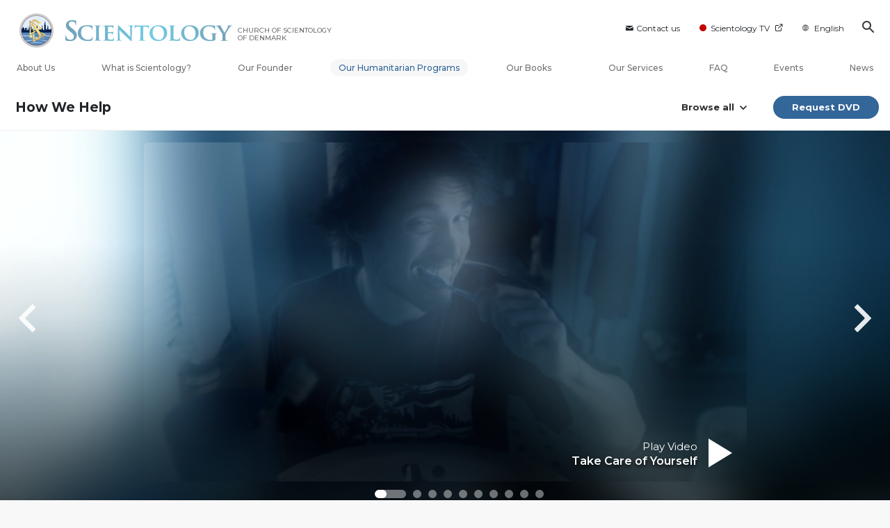

--- FILE ---
content_type: text/html; charset=utf-8
request_url: https://www.scientology.tv/info/?start=1769143983&end=1769172783&locale=en-DK&html_response=true&width=350&method=schedule.get
body_size: 1465
content:
{"result":[{"AirTime":1769144400,"VideoId":"destination-scientology-bogota","Title":"Destination: Scientology Bogotá","Blurb":"The Church of Scientology Bogotá helps build a strong community for residents of all faiths.","SeriesTitle":"","Duration":1800,"Poster":"https://files.scientology.org/imagecache/cropfit@w=350/data/www.scientology.tv/video-thumbnails/destination-scientology-bogota_en_DK.jpg?k=FKP8Wflu6B","Url":"","EpisodeName":"Bogotá","SeriesName":"Destination: Scientology","IsNew":false,"IsReleased":true,"TrailerVideoId":"dest-scientology-bogota_30sec_all-week-rr"},{"AirTime":1769146200,"VideoId":"mas-lars-najbjerg","Title":"Meet a Scientologist Lars Najbjerg","Blurb":"Lars Najbjerg is a champion aerobatics pilot pushing the limits of what is possible.","SeriesTitle":"","Duration":1800,"Poster":"https://files.scientology.org/imagecache/cropfit@w=350/data/www.scientology.tv/meet-a-scientologist/mas-lars-najbjerg-episode_en_DK.jpg?k=EAGkBshhzh","Url":"","EpisodeName":"Lars Najbjerg","SeriesName":"Meet a Scientologist","IsNew":false,"IsReleased":true,"TrailerVideoId":"mas-lars-najbjerg_30sec_all-week-rr"},{"AirTime":1769148000,"VideoId":"inside-scientology-inside-a-church","Title":"Inside Scientology Inside a Church","Blurb":"An inside look into a Church of Scientology and its services for individuals and the community.","SeriesTitle":"","Duration":1800,"Poster":"https://files.scientology.org/imagecache/cropfit@w=350/data/www.scientology.tv/inside-a-church-of-scientology-los-angeles_en_DK.jpg?k=6z_taa6ixW","Url":"","EpisodeName":"Inside a Church","SeriesName":"Inside Scientology","IsNew":false,"IsReleased":true,"TrailerVideoId":"inside-scientology-inside-a-church_30sec-all-week-rr"},{"AirTime":1769149800,"VideoId":"scientology-principles-pgm-1","Title":"Principles of Scientology","Blurb":"A comprehensive overview of the basic beliefs and practices of the Church of Scientology.","SeriesTitle":"","Duration":1800,"Poster":"https://files.scientology.org/imagecache/cropfit@w=350/data/www.scientology.tv/scientology-principles/scientology-principles_en_DK.jpg?k=huZUPcicrf","Url":"","EpisodeName":"Principles of Scientology","SeriesName":"","IsNew":false,"IsReleased":true,"TrailerVideoId":""},{"AirTime":1769151600,"VideoId":"lrh-article-honest-people-have-rights-too_article","Title":"L. Ron Hubbard Library Presents Honest People Have Rights, Too","Blurb":"A revolutionary essay on the very nature of freedom and how to protect it by author L. Ron Hubbard.","SeriesTitle":"","Duration":1800,"Poster":"https://files.scientology.org/imagecache/cropfit@w=350/data/www.scientology.tv/l-ron-hubbard/lrh-article-honest-people-have-rights-too_en_DK.jpg?k=QvpJBna4hQ","Url":"","EpisodeName":"Honest People Have Rights, Too","SeriesName":"L. Ron Hubbard Library Presents","IsNew":false,"IsReleased":true,"TrailerVideoId":"lrh-library-honest-people_30sec_thursday"},{"AirTime":1769153400,"VideoId":"iaas-volume-7-episode-8","Title":"I am a Scientologist From Horse Trainer to Restaurateur","Blurb":"A German dentist and an American horse trainer are some of the people discussing the many ways Scientology helps them achieve their goals.","SeriesTitle":"","Duration":1800,"Poster":"https://files.scientology.org/imagecache/cropfit@w=350/data/www.scientology.tv/video-thumbnails/i-am-a-scientologist-iaas-volume-7-episode-8_en_DK.jpg?k=LmZaQqneI1","Url":"","EpisodeName":"From Horse Trainer to Restaurateur","SeriesName":"I am a Scientologist","IsNew":false,"IsReleased":true,"TrailerVideoId":"iaas-v7-ep8_30sec_all-week-rr"},{"AirTime":1769155200,"VideoId":"inside-scientology-inside-a-church","Title":"Inside Scientology Inside a Church","Blurb":"An inside look into a Church of Scientology and its services for individuals and the community.","SeriesTitle":"","Duration":1800,"Poster":"https://files.scientology.org/imagecache/cropfit@w=350/data/www.scientology.tv/inside-a-church-of-scientology-los-angeles_en_DK.jpg?k=6z_taa6ixW","Url":"","EpisodeName":"Inside a Church","SeriesName":"Inside Scientology","IsNew":false,"IsReleased":true,"TrailerVideoId":"inside-scientology-inside-a-church_30sec-all-week-rr"},{"AirTime":1769157000,"VideoId":"scientology-principles-pgm-1","Title":"Principles of Scientology","Blurb":"A comprehensive overview of the basic beliefs and practices of the Church of Scientology.","SeriesTitle":"","Duration":1800,"Poster":"https://files.scientology.org/imagecache/cropfit@w=350/data/www.scientology.tv/scientology-principles/scientology-principles_en_DK.jpg?k=huZUPcicrf","Url":"","EpisodeName":"Principles of Scientology","SeriesName":"","IsNew":false,"IsReleased":true,"TrailerVideoId":""},{"AirTime":1769158800,"VideoId":"destination-scientology-bogota","Title":"Destination: Scientology Bogotá","Blurb":"The Church of Scientology Bogotá helps build a strong community for residents of all faiths.","SeriesTitle":"","Duration":1800,"Poster":"https://files.scientology.org/imagecache/cropfit@w=350/data/www.scientology.tv/video-thumbnails/destination-scientology-bogota_en_DK.jpg?k=FKP8Wflu6B","Url":"","EpisodeName":"Bogotá","SeriesName":"Destination: Scientology","IsNew":false,"IsReleased":true,"TrailerVideoId":"dest-scientology-bogota_30sec_all-week-rr"},{"AirTime":1769160600,"VideoId":"fundamentals-of-thought-film","Title":"Scientology: The Fundamentals of Thought","Blurb":"The basics of how life works and how to achieve a complete understanding of the mind, spirit and life.","SeriesTitle":"","Duration":5400,"Poster":"https://files.scientology.org/imagecache/cropfit@w=350/data/www.scientology.tv/fundamentals-of-thought/fundamentals-of-thought-film_en_DK.jpg?k=yW_XRGGdXc","Url":"","EpisodeName":"Scientology: The Fundamentals of Thought","SeriesName":"","IsNew":false,"IsReleased":true,"TrailerVideoId":""},{"AirTime":1769166000,"VideoId":"mas-lars-najbjerg","Title":"Meet a Scientologist Lars Najbjerg","Blurb":"Lars Najbjerg is a champion aerobatics pilot pushing the limits of what is possible.","SeriesTitle":"","Duration":1800,"Poster":"https://files.scientology.org/imagecache/cropfit@w=350/data/www.scientology.tv/meet-a-scientologist/mas-lars-najbjerg-episode_en_DK.jpg?k=EAGkBshhzh","Url":"","EpisodeName":"Lars Najbjerg","SeriesName":"Meet a Scientologist","IsNew":false,"IsReleased":true,"TrailerVideoId":"mas-lars-najbjerg_30sec_all-week-rr"},{"AirTime":1769167800,"VideoId":"vfh-rosalba-cordero","Title":"Voices for Humanity Rosalba Cordero","Blurb":"Rosalba Cordero campaigns in schools and prisons across Mexico teaching basic moral values.","SeriesTitle":"","Duration":1800,"Poster":"https://files.scientology.org/imagecache/cropfit@w=350/data/www.scientology.tv/voices-for-humanity/season-4/voices-for-humanity-rosalba-cordero_en_DK.jpg?k=cvJ370VyBN","Url":"","EpisodeName":"Rosalba Cordero","SeriesName":"Voices for Humanity","IsNew":false,"IsReleased":true,"TrailerVideoId":"vfh-rosalba-cordero_30sec_all-week-rr"},{"AirTime":1769169600,"VideoId":"dianetics-an-introduction","Title":"Dianetics: An Introduction","Blurb":"An introduction to the subject of Dianetics based on L. Ron Hubbard’s all-time bestselling book on the human mind.","SeriesTitle":"","Duration":1800,"Poster":"https://files.scientology.org/imagecache/cropfit@w=350/data/www.scientology.tv/l-ron-hubbard/dianetics-an-introduction_en_DK.jpg?k=8CTuJnfBEn","Url":"","EpisodeName":"Dianetics: An Introduction","SeriesName":"","IsNew":false,"IsReleased":true,"TrailerVideoId":""}]}

--- FILE ---
content_type: text/css; charset=utf-8
request_url: https://en.scientology-denmark.org/_combined/application_org-4.0.scss?_=0114
body_size: 169264
content:
.h1,.h2,.h3,.h4,.h5,.h6,h1,h2,h3,h4,h5,h6{line-height:1.1}body{font-family:open sans,sans-serif}[dir=rtl] body{text-align:right}h1,h2,h3,h4{margin-top:0;font-family:montserrat,Arial,Verdana,sans-serif;font-weight:400}:lang(el) h1,:lang(el) h2,:lang(el) h3,:lang(el) h4{font-weight:500}:lang(en) .editable-attr-Headline h1{margin-bottom:0}@media(min-width:992px){:lang(en) .editable-attr-Headline h1{margin-right:-35px}}h5,h6{font-size:1.275rem;font-family:montserrat,Arial,Verdana,sans-serif;font-weight:500}:lang(he) h5,:lang(he) h6{font-size:1.15rem}h5.pressrelease-sub{padding-top:.5rem}.page-title--wrapper h1{margin-top:1rem}.page-title--wrapper .subtitle{margin-top:10px;text-align:center}h1.page-title.page-title__wis{text-align:left;margin-top:0;margin-bottom:20px}@media(min-width:768px){h1.page-title.page-title__wis{margin-bottom:40px}}.h1,h1{font-size:1.4rem;margin-top:0}:lang(he) .h1,:lang(he) h1{font-size:1.5rem}.h1.title,h1.title{margin-bottom:0}.narconon-nepal-grand-opening-slideshow .h1.title,.templated-slider-build-2-1 .h1.title,.narconon-nepal-grand-opening-slideshow h1.title,.templated-slider-build-2-1 h1.title{margin-bottom:0!important}.h1.title p,h1.title p{margin-bottom:0}@media(min-width:768px){.h1,h1{font-size:2rem;line-height:2.3rem}:lang(he) .h1,:lang(he) h1{font-size:1.75rem}:lang(hu) .h1,:lang(hu) h1{line-height:1.9rem}:lang(sv) .h1,:lang(da) .h1,:lang(no) .h1,:lang(zh) .h1,:lang(ja) .h1,:lang(pt) .h1,:lang(es) .h1,:lang(sv) h1,:lang(da) h1,:lang(no) h1,:lang(zh) h1,:lang(ja) h1,:lang(pt) h1,:lang(es) h1{line-height:2rem}}.h1.title,h1.title{margin-bottom:0}.narconon-nepal-grand-opening-slideshow .h1.title,.templated-slider-build-2-1 .h1.title,.narconon-nepal-grand-opening-slideshow h1.title,.templated-slider-build-2-1 h1.title{margin-bottom:0!important}.h1.title p,h1.title p{margin-bottom:0}.templated-slider-build-2-1 h1{line-height:1.2}@media(min-width:768px){.templated-slider-build-2-1 h1{font-size:1.6rem}}.templated-slider-build-2-1 h1+h3.subtitle{margin-top:0!important;color:#999;font-style:normal}h1.page-title{text-align:center;text-transform:none;text-align:center;font-weight:700;margin-top:16px;line-height:1.1;margin-bottom:24px}@media(min-width:768px){h1.page-title{font-size:32px;margin-top:36px;margin-bottom:48px}:lang(he) h1.page-title{font-size:1.8rem}}:lang(hu) h1.page-title.title{font-size:1.65rem}.page-title__scn-primary-color{color:#369}.title--slideshow{font-size:24px;text-align:center;font-weight:500;line-height:1.1;color:#369;font-weight:700}@media(min-width:768px){.title--slideshow{font-size:32px}}h1.title--slideshow{margin-bottom:0}@media(min-width:768px){h1.title--slideshow{margin-top:2rem;margin-bottom:2rem}}.subtitle--lrh{font-size:20px;text-align:center;font-weight:700;color:#000;margin-top:0}@media(min-width:992px){.subtitle--lrh{font-size:30px}}.subtitle--lrh2{text-align:center;color:#000}@media(max-width:991px){.subtitle--lrh2{font-size:15px}}.subtitle--lrh-sidebar{font-size:22px;font-weight:700;color:#000}@media(min-width:768px){.subtitle--lrh-sidebar{font-size:20px}}@media(min-width:992px){.subtitle--lrh-sidebar{font-size:26px}}@media(min-width:768px)and (max-width:991px){.lrh-sidebar-text{font-size:14px}}.lrh-intro{font-size:15px;color:#000;text-align:center;margin-bottom:14px;font-family:montserrat,Arial,Verdana,sans-serif;margin-bottom:20px;margin-top:20px}@media(min-width:768px){.lrh-intro{padding:0 40px}}.editable-attr-Headline h1 h1.manual-placeholder{margin-bottom:0}.h2,h2{font-size:1.15rem;margin-top:.2rem;font-weight:500;margin-top:16px}:lang(zh) .h2 b,:lang(zh) h2 b{font-weight:700}@media(min-width:768px){.h2,h2{font-size:1.7rem;margin-top:26px}.h2.subtitle,h2.subtitle{font-size:1.3rem;margin-bottom:0}}h2.subtitle__how-we-help{font-size:16px;font-weight:400;text-align:center;margin-top:10px;line-height:1.3;padding:0 20px}@media(min-width:768px){h2.subtitle__how-we-help{font-size:18px;padding:0}}.h3,h3{font-weight:400;font-size:1.15rem;margin-bottom:10px}.h3.subtitle-heading,h3.subtitle-heading{font-weight:700;font-size:17px;margin-bottom:5px;line-height:1.3}@media(min-width:768px){.h3.subtitle-heading,h3.subtitle-heading{font-size:18px}}@media(min-width:992px){.h3.subtitle-heading,h3.subtitle-heading{font-size:21px;margin-bottom:10px}:lang(ja) .h3.subtitle-heading,:lang(ja) h3.subtitle-heading{font-size:22px}}.h3.subtitle,h3.subtitle{font-size:1.05rem;font-weight:300;margin-bottom:0;color:#999}@media(min-width:992px){.h3,h3{font-size:1.3rem}}.h3.section-subtitle,h3.section-subtitle{margin-top:3rem;margin-bottom:1rem;text-align:center}.h3.section-title,h3.section-title{text-align:center}@media(min-width:992px){h3.subtitle-heading__larger{font-size:26px}}.subtitle-heading__about{margin-top:20px}@media(min-width:768px){.subtitle-heading__about{margin-top:0}}.h4,h4{color:#000;font-size:1rem;font-weight:700;line-height:1.3}@media(min-width:992px){.h4,h4{font-size:1.2rem}}.h5,h5{font-weight:700;color:#000;font-size:1rem}.h6,h6{font-family:montserrat,Arial,Verdana,sans-serif;font-weight:500;color:#000;font-size:1rem}figcaption{font-family:montserrat,Arial,Verdana,sans-serif;font-size:.92rem;color:#888;text-align:left;padding:10px 20px;font-size:12px;font-size:.8em;line-height:1.6;font-weight:400}button{font-family:montserrat,Arial,Verdana,sans-serif}.title-pre-header{text-align:center;color:#000;margin-top:20px;font-size:18px}@media(min-width:768px){.title-pre-header{font-size:22px}}.subtitle-pre-header{margin-top:1px;text-align:center;color:#000;font-weight:700;font-size:24px}@media(min-width:768px){.subtitle-pre-header{font-size:32px}}.title__with-light-text .title-light{font-size:1.3rem;color:#707070;font-weight:300}:lang(fr) .path-beginning-services-scientology-life-improvement-courses .title__with-light-text .title-light,:lang(it) .path-beginning-services-scientology-life-improvement-courses .title__with-light-text .title-light{font-size:1.2rem}:lang(es) .path-beginning-services-scientology-life-improvement-courses .title__with-light-text .title-light{font-size:1.1rem}:lang(es) .path-beginning-services-scientology-life-improvement-courses h1.title__with-light-text{font-size:1.6rem}p{margin-bottom:10px}blockquote{font-family:montserrat,Arial,Verdana,sans-serif;font-size:1.5rem;color:#666;padding:1rem calc(10% + 1rem) 1.5rem;text-align:center}blockquote .source{font-size:.8em;display:block;text-align:left;padding-left:40%;padding-top:.5em;text-indent:-1.15em;line-height:1.15em}:lang(en) blockquote .source:before{content:"— ";display:inline}.path-scientology-today-events blockquote{font-size:16px;font-family:open sans,sans-serif;padding:10px 20px;text-align:left;color:#212529}.path-scientology-today-events blockquote p{font-family:inherit;font-size:16px;padding:0}.path-scientology-today-events blockquote p:last-child{margin-bottom:0}.text-antialiased{-webkit-font-smoothing:antialiased;-moz-osx-font-smoothing:grayscale}.path-national-office h1{color:#276b44}*:lang(ja),*:lang(zh){font-style:normal!important}:lang(ja) i,:lang(ja) em,:lang(zh) i,:lang(zh) em{font-style:normal!important;font-weight:600}a.no-decoration{color:inherit;text-decoration:inherit}a.no-decoration:hover,a.no-decoration:focus,a.no-decoration:active{color:inherit;text-decoration:inherit}a:focus,a:hover,.link:focus,.link:hover{color:#23527c;text-decoration:underline}a:active,a:hover,.link:active,.link:hover{outline:0}a,.link{color:#337ab7;text-decoration:none;background-color:#0000}a.learn-more,.link.learn-more{font-size:.8125em;color:#c7c9cc}a.learn-more.highlighted,.link.learn-more.highlighted{color:#337ab7}a.learn-more:after,.link.learn-more:after{content:"▶";font-size:.9em}:root{--key: #336699}.clearfix.clearboth{clear:both}.overflow-wrap-anywhere{overflow-wrap:anywhere}h1.campaign-title{font-weight:700;margin-top:30px;margin-bottom:30px;font-size:22px}h1.campaign-title .title-gray{font-weight:700;color:#000;font-size:22px}@media(min-width:768px){h1.campaign-title .title-gray{font-size:32px}}@media(min-width:768px){h1.campaign-title{font-size:2rem}}h2.subtitle__online-course{margin-top:5px!important;margin-bottom:45px}.roman,.regular-font{font-style:normal}.path-store-category .body-wrapper,body{background-color:#f8f8f8}.body-wrapper{background-color:#fff;padding-top:20px;padding-bottom:50px}@media(min-width:992px){.body-wrapper{padding-top:50px}}.front .body-wrapper{background-color:initial;margin-top:0;padding-top:0}.path-store-category .body-wrapper{margin-top:0;padding-top:20px}.scn-symbol__blue{opacity:.4}.expanded-hat .light-logo{display:block}.expanded-hat .dark-logo{display:none}.expanded-hat .banner-wrapper{z-index:100;padding-bottom:67px;background:-moz-linear-gradient(top,rgba(26,59,101,0.62) 0%,rgba(100,100,100,0.18) 81%,rgba(216,216,216,0) 100%);background:-webkit-linear-gradient(top,rgba(26,59,101,0.62) 0%,rgba(100,100,100,0.18) 81%,rgba(216,216,216,0) 100%);background:linear-gradient(to bottom,rgba(26,59,101,0.62) 0%,rgba(100,100,100,0.18) 81%,rgba(216,216,216,0) 100%);filter:progid:DXImageTransform.Microsoft.gradient( startColorstr="#9e1a3b65",endColorstr="#00d8d8d8",GradientType=0 )}.expanded-hat .banner-wrapper__no-bg{background:0 0}.expanded-hat .primary-nav-wrapper{padding-top:0;position:absolute;top:80px;left:0;right:0}.expanded-hat .live-tv--button,.expanded-hat .official-org-name,.expanded-hat .org-site-name{color:#fff}.expanded-hat .wide-header__visible{display:block}.expanded-hat .wide-header__hidden{display:none}.international-home .banner-wrapper{position:absolute;top:0;left:0;right:0}.home-slide{padding-top:60px;padding-bottom:30px;height:auto;background-color:#fff}@media(min-width:768px){.home-slide{padding-top:90px;padding-bottom:40px}}@media(min-width:992px){.home-slide{padding-top:130px}}.org-domain .home-slide{padding-top:25px}.home-slide--images{position:absolute;top:0;right:0;bottom:0;left:0;-webkit-display:flex;-ms-display:flex;-moz-display:flex;-o-display:flex;display:flex;-webkit-justify-content:center;-ms-justify-content:center;-moz-justify-content:center;-o-justify-content:center;justify-content:center}.home-slide--image-blur{position:absolute;top:0;right:0;bottom:0;left:0;z-index:-1;max-width:none;width:100%;height:100%;object-fit:cover}.home-slide--image-overlay{position:absolute;top:0;left:0;right:0;bottom:0;background:#0000004d;z-index:-1}.slideshow-zoomed-in #header_and_content{position:relative;z-index:100000}.slideshow-zoomed-in #shell #header_container{overflow:visible!important;z-index:10000}.home-body{padding:.5rem 18px}@keyframes homecontentslidein{from{-webkit-transform:translateX(50px) scale(0.9);-ms-transform:translateX(50px) scale(0.9);-moz-transform:translateX(50px) scale(0.9);-o-transform:translateX(50px) scale(0.9);transform:translateX(50px) scale(0.9);opacity:0}to{-webkit-transform:translateX(0px) scale(1);-ms-transform:translateX(0px) scale(1);-moz-transform:translateX(0px) scale(1);-o-transform:translateX(0px) scale(1);transform:translateX(0px) scale(1)}}@keyframes homecontentslideout{from{-webkit-transform:translateX(0px) scale(1);-ms-transform:translateX(0px) scale(1);-moz-transform:translateX(0px) scale(1);-o-transform:translateX(0px) scale(1);transform:translateX(0px) scale(1)}to{-webkit-transform:translateX(-50px) scale(0.9);-ms-transform:translateX(-50px) scale(0.9);-moz-transform:translateX(-50px) scale(0.9);-o-transform:translateX(-50px) scale(0.9);transform:translateX(-50px) scale(0.9);opacity:0}}@keyframes homeslidein{from{-webkit-transform:translateY(-50px);-ms-transform:translateY(-50px);-moz-transform:translateY(-50px);-o-transform:translateY(-50px);transform:translateY(-50px);opacity:0}to{-webkit-transform:translateY(0px);-ms-transform:translateY(0px);-moz-transform:translateY(0px);-o-transform:translateY(0px);transform:translateY(0px)}}@keyframes homeslideout{from{-webkit-transform:translateY(0px);-ms-transform:translateY(0px);-moz-transform:translateY(0px);-o-transform:translateY(0px);transform:translateY(0px)}to{-webkit-transform:translateY(100px);-ms-transform:translateY(100px);-moz-transform:translateY(100px);-o-transform:translateY(100px);transform:translateY(100px);opacity:0}}.official-org-name{max-width:345px}.org-site-name{-webkit-align-self:flex-end;-ms-align-self:flex-end;-moz-align-self:flex-end;-o-align-self:flex-end;align-self:flex-end;-webkit-font-smoothing:antialiased;-moz-osx-font-smoothing:grayscale;font-family:montserrat,Arial,Verdana,sans-serif;font-size:1.25rem;color:#bfbfbf}@media(min-width:992px){.org-site-name{font-size:1.55rem}}@media(min-width:768px)and (max-width:991px){.org-site-name{display:none}}@media(min-width:1200px){.org-site-name{line-height:2.5rem;font-size:2.25rem}:lang(ru) .org-site-name{line-height:1.7rem;margin-left:.5rem}}@media(max-width:767px){.org-site-name{position:absolute;bottom:-21px;font-size:1rem;left:3px;right:0;white-space:nowrap}}:lang(ru) .org-site-name{bottom:-24px}@media(min-width:768px)and (max-width:991px){:lang(ru) .org-site-name{line-height:.8;margin-left:.5rem}}@media(min-width:992px)and (max-width:1199px){:lang(ru) .org-site-name{line-height:.8;margin-left:.5rem}}.modal-title--healthy-modal{text-align:center;color:#000;font-weight:700;width:100%;padding-left:24px;padding-right:24px;font-size:20px;margin-top:.5rem}.modal-download--link{display:block;font-size:17px!important;color:#7f8184;font-weight:300}.modal-download--link .icon-arrow-right1{font-size:13px}.modal-body--healthy{padding-top:0;padding-left:25px;padding-right:25px}.modal-header--healthy{border-bottom:0}.modal-body--healthy-para{font-size:14px}.modal-content--healthy{border-radius:0;border-top:7px solid #f7b916}.background-video--playing.arrows-wrapper{display:none!important}@media(min-width:992px)and (max-width:1365px){.arrows-wrapper{position:absolute;top:auto!important;bottom:-241px!important;height:60px;bottom:-20.5vw!important;padding-right:24;padding-left:24px}.arrows-wrapper div.draw-border.draw-border__arrow--white{height:40px;padding:10px 5px 10px 8px!important}.arrows-wrapper div.draw-border.draw-border__arrow--white arrow{width:16px!important;height:20px!important}}@media(min-width:1200px){.arrows-wrapper{top:auto!important;bottom:-247px}}@media(min-width:1366px){.arrows-wrapper{bottom:-260px}}@media(min-width:768px){.arrows-wrapper arrow{width:17px!important;height:30px!important}}.staywell-video-slide{z-index:10}.front .page-title--wrapper{display:none}.home-pagination-wrapper{display:block;height:50px;position:absolute;bottom:-23px;top:auto!important;z-index:100;-webkit-transform:translateX(-50%);-ms-transform:translateX(-50%);-moz-transform:translateX(-50%);-o-transform:translateX(-50%);transform:translateX(-50%);left:50%}@media(min-width:992px){.home-pagination-wrapper{-webkit-transform:translateX(-50%);-ms-transform:translateX(-50%);-moz-transform:translateX(-50%);-o-transform:translateX(-50%);transform:translateX(-50%);left:415px;bottom:-18px}}.home-pagination-wrapper .swiper-pagination-bullets{margin:0 auto;position:relative}.swiper-pagination-bullet{overflow:hidden;margin:0 4px}.swiper-pagination-bullet:after{border-radius:5px}@media(min-width:992px){.swiper-pagination-bullet:after{border-radius:6px}}@media(min-width:1200px){.container{max-width:1280px}}.home-slide-title{font-family:montserrat,Arial,Verdana,sans-serif;font-size:21px;font-weight:700;text-align:center;color:#fff;line-height:1.3;margin:10px 0;line-height:1}@media(min-width:768px){.home-slide-title{font-size:30px;margin-top:20px}}@media(min-width:992px){.home-slide-title{font-size:36px;margin-top:10px}}@media(min-width:1200px){.home-slide-title{font-size:42px}}.home-slide-series-name{font-family:montserrat,Arial,Verdana,sans-serif;font-size:18px;text-align:center;color:#fff}.home-slide-title--news{font-size:18px;line-height:1.2}@media(min-width:768px){.home-slide-title--news{font-size:20px;margin-top:20px}}@media(min-width:992px){.home-slide-title--news{font-size:24px;margin-top:10px}}@media(min-width:1200px){.home-slide-title--news{font-size:29px}}.home-slide-subtitle{-webkit-font-smoothing:antialiased;-moz-osx-font-smoothing:grayscale;text-align:center;color:#fff;margin-top:10px;margin-bottom:10px;font-size:17px;font-family:montserrat,Arial,Verdana,sans-serif;max-width:600px;margin:0 auto}.home-slide-desc{-webkit-font-smoothing:antialiased;-moz-osx-font-smoothing:grayscale;text-align:center;color:#fff;font-size:14px;margin-top:10px;margin-bottom:10px}.button-home-slide-featured{border-radius:5px;-webkit-transition:all .1s;-ms-transition:all .1s;-moz-transition:all .1s;-o-transition:all .1s;transition:all .1s;border:2px solid #fff;background-color:#0e62c6;padding:8px 32px;font-weight:700;color:#fff;margin-top:30px;font-family:montserrat,Arial,Verdana,sans-serif}@media(min-width:992px){.button-home-slide-featured{border-radius:6px}}@media(min-width:992px){.button-home-slide-featured{margin-top:20px}}.button-home-slide-featured:hover{border:2px solid #0e62c6;background-color:#fff;color:#0e62c6}.home-slide-tag{-webkit-font-smoothing:antialiased;-moz-osx-font-smoothing:grayscale;font-family:montserrat,Arial,Verdana,sans-serif;font-size:12px;color:#fff;text-align:center}.home-slide-link{text-align:center;color:#fff;text-decoration:underline;margin-top:10px;font-family:montserrat,Arial,Verdana,sans-serif}.home-slide-link:hover{color:#fff}.home-slide--info{-webkit-display:flex;-ms-display:flex;-moz-display:flex;-o-display:flex;display:flex;-webkit-flex-direction:column;-ms-flex-direction:column;-moz-flex-direction:column;-o-flex-direction:column;flex-direction:column;padding:0 1rem;margin-top:10px;padding-bottom:20px}@media(min-width:768px){.home-slide--info{margin-top:0;padding-bottom:0}}@media(min-width:992px){.home-slide--info{padding:1rem 1rem 0}}@media(min-width:1200px){.home-slide--info{padding:3rem 1rem 0}}.home-slide-animation-init .swiper-slide-active .home-slide--content{-webkit-animation-name:homecontentslidein;-ms-animation-name:homecontentslidein;-moz-animation-name:homecontentslidein;-o-animation-name:homecontentslidein;animation-name:homecontentslidein;-webkit-animation-duration:.6s;-ms-animation-duration:.6s;-moz-animation-duration:.6s;-o-animation-duration:.6s;animation-duration:.6s}.home-slide-animation-init .swiper-slide-prev .home-slide--content{-webkit-animation-name:homecontentslideout;-ms-animation-name:homecontentslideout;-moz-animation-name:homecontentslideout;-o-animation-name:homecontentslideout;animation-name:homecontentslideout;-webkit-animation-duration:.6s;-ms-animation-duration:.6s;-moz-animation-duration:.6s;-o-animation-duration:.6s;animation-duration:.6s}.home-slide-animation-init .swiper-slide-active .home-slide--info{-webkit-animation-name:homeslidein;-ms-animation-name:homeslidein;-moz-animation-name:homeslidein;-o-animation-name:homeslidein;animation-name:homeslidein;-webkit-animation-duration:.6s;-ms-animation-duration:.6s;-moz-animation-duration:.6s;-o-animation-duration:.6s;animation-duration:.6s}.home-slide-animation-init .swiper-slide-prev .home-slide--info{-webkit-animation-name:homeslideout;-ms-animation-name:homeslideout;-moz-animation-name:homeslideout;-o-animation-name:homeslideout;animation-name:homeslideout;-webkit-animation-duration:.6s;-ms-animation-duration:.6s;-moz-animation-duration:.6s;-o-animation-duration:.6s;animation-duration:.6s}.swiper-slide--video--play-button-wrapper .video-js:before,.home-slide--content .video-js:before{-webkit-transition:all .1s;-ms-transition:all .1s;-moz-transition:all .1s;-o-transition:all .1s;transition:all .1s;content:" ";position:absolute;top:0;left:0;bottom:0;right:0;background:#0000004d;opacity:0;z-index:10;pointer-events:none}.swiper-slide--video--play-button-wrapper .image-play-button,.home-slide--content .image-play-button{-webkit-transition:all .1s;-ms-transition:all .1s;-moz-transition:all .1s;-o-transition:all .1s;transition:all .1s;z-index:20;opacity:0;bottom:30px}.swiper-slide--video--play-button-wrapper:hover .video-js::before,.home-slide--content:hover .video-js::before{opacity:1}.swiper-slide--video--play-button-wrapper:hover .image-play-button,.home-slide--content:hover .image-play-button{opacity:1}.swiper-slide--video--play-button-wrapper:before{-webkit-transition:all .1s;-ms-transition:all .1s;-moz-transition:all .1s;-o-transition:all .1s;transition:all .1s;content:" ";position:absolute;top:0;left:0;bottom:0;right:0;background:#0000004d;opacity:0;z-index:10;pointer-events:none}.swiper-slide--video--play-button-wrapper .image-play-button{-webkit-transition:all .1s;-ms-transition:all .1s;-moz-transition:all .1s;-o-transition:all .1s;transition:all .1s;z-index:20;opacity:0;bottom:30px}.swiper-slide--video--play-button-wrapper:hover:before{opacity:1}.swiper-slide--video--play-button-wrapper:hover .image-play-button{opacity:1}.home-slide--info__org{-webkit-justify-content:center;-ms-justify-content:center;-moz-justify-content:center;-o-justify-content:center;justify-content:center}@media(min-width:992px){.home-slide--info__org{padding-top:1rem}}.home-afterheader-desc{font-size:15px;color:#444}.home-afterheader-thin-img{background-size:cover;background-position:50%;padding-bottom:37%}.more-info-button-row{-webkit-display:flex;-ms-display:flex;-moz-display:flex;-o-display:flex;display:flex;-webkit-justify-content:center;-ms-justify-content:center;-moz-justify-content:center;-o-justify-content:center;justify-content:center;margin-bottom:20px}@media(min-width:768px){.more-info-button-row{margin-top:20px}}@media(min-width:992px){.more-info-button-row{margin-top:0;display:block;margin-bottom:0}}.more-info-button{border-radius:5px;color:#444;border:0;font-size:15px;font-weight:600;padding:11px 22px 10px;line-height:1.2;-webkit-transition:all .1s;-ms-transition:all .1s;-moz-transition:all .1s;-o-transition:all .1s;transition:all .1s;display:inline-block;font-family:montserrat,Arial,Verdana,sans-serif;border:1px solid #b5b5b5;background-color:#0000}@media(min-width:992px){.more-info-button{border-radius:6px}}@media(min-width:768px){.more-info-button{font-size:14px}}@media(min-width:992px){.more-info-button{font-size:17px}}.more-info-button:hover{background-color:#444;color:#fff}.more-info-button__white{background-color:#fff}.home-network-live-label{-webkit-display:flex;-ms-display:flex;-moz-display:flex;-o-display:flex;display:flex;-webkit-align-items:center;-ms-align-items:center;-moz-align-items:center;-o-align-items:center;align-items:center;position:absolute;color:#fff;top:15px;left:15px}.home-network-playing-dot{border-radius:100px;background-color:red;font-size:14px;width:8px;height:8px;margin-right:8px}@media(min-width:768px){.home-network-playing-dot{font-size:16px;width:13px;height:13px}}@media(min-width:768px){.more-info-button__column{margin-left:20px;white-space:nowrap}}.more-info-button__inverted{color:#fff;border:1px solid #fff;background-color:#0000}.more-info-button__inverted:hover{background-color:#fff;color:#444}.image-play-button{position:absolute;bottom:15px;right:35px}@media(min-width:992px){.home-afterheader-row{-webkit-display:flex;-ms-display:flex;-moz-display:flex;-o-display:flex;display:flex;-webkit-justify-content:space-between;-ms-justify-content:space-between;-moz-justify-content:space-between;-o-justify-content:space-between;justify-content:space-between;-webkit-align-items:center;-ms-align-items:center;-moz-align-items:center;-o-align-items:center;align-items:center;padding:0 16px 16px}}.home-afterheader-info{padding-top:20px;padding-right:28px}@media(max-width:991px){.home-afterheader-info{padding:20px}}.home-afterheader-block{border-radius:5px;display:block;background-color:#fff;overflow:hidden;width:100%}@media(min-width:992px){.home-afterheader-block{border-radius:6px}}.home-block-spacer{margin-top:20px;margin-bottom:20px}@media(min-width:768px){.home-block-spacer{margin-top:32px;margin-bottom:32px}}.home-lrh-profile-image{margin:0 auto 10px;display:block}@media(min-width:992px){.home-lrh-profile-image{margin-bottom:0}}.home-afterheader-block-heading{color:#444;font-size:20px;text-align:center;margin-top:20px;font-family:montserrat,Arial,Verdana,sans-serif}@media(min-width:768px){.home-afterheader-block-heading{font-size:22px}}.home-afterheader-wis-learn-more{color:#fff;margin-top:10px;padding-bottom:10px;font-family:montserrat,Arial,Verdana,sans-serif;-webkit-display:flex;-ms-display:flex;-moz-display:flex;-o-display:flex;display:flex;-webkit-justify-content:center;-ms-justify-content:center;-moz-justify-content:center;-o-justify-content:center;justify-content:center;-webkit-align-items:center;-ms-align-items:center;-moz-align-items:center;-o-align-items:center;align-items:center}.org-domain .home-afterheader-wis-learn-more{margin-top:40px}.home-afterheader-wis-learn-more:hover{color:#fff}.home-locator-inner-title{font-size:24px;font-weight:600;font-family:montserrat,Arial,Verdana,sans-serif;line-height:1.1;margin-bottom:20px}@media(min-width:768px){.home-locator-inner-title{font-size:48px}}.home-locator-inner-desc{font-size:18px;font-family:montserrat,Arial,Verdana,sans-serif}.home-churches-block{border-radius:5px;background-color:#fff;overflow:hidden;padding-bottom:36px}@media(min-width:992px){.home-churches-block{border-radius:6px}}.home-locator-wrapper{-webkit-display:flex;-ms-display:flex;-moz-display:flex;-o-display:flex;display:flex;-webkit-justify-content:center;-ms-justify-content:center;-moz-justify-content:center;-o-justify-content:center;justify-content:center;background-position:50%;background-size:cover;margin-bottom:36px;padding:10px 20px}.home-locator-inner{color:#fff;padding-top:120px;padding-bottom:110px;text-align:center;max-width:550px}.more-information-column{border-radius:5px;-webkit-display:flex;-ms-display:flex;-moz-display:flex;-o-display:flex;display:flex;-webkit-flex-direction:column;-ms-flex-direction:column;-moz-flex-direction:column;-o-flex-direction:column;flex-direction:column;-webkit-flex:0 0 100%;-ms-flex:0 0 100%;-moz-flex:0 0 100%;-o-flex:0 0 100%;flex:0 0 100%;background-color:#fff;overflow:hidden;margin-bottom:20px}@media(min-width:992px){.more-information-column{border-radius:6px}}@media(min-width:768px){.more-information-column{margin-bottom:0}}.more-information-column__gray{background-color:#f8f8f8}.more-information-column--title{font-weight:700;font-size:20px;font-family:montserrat,Arial,Verdana,sans-serif;line-height:1.2}@media(min-width:768px){.more-information-column--title{font-size:18px}}@media(min-width:992px){.more-information-column--title{font-size:19px}}.more-information-column--date{margin-top:10px;font-size:12px;font-family:montserrat,Arial,Verdana,sans-serif}.more-information-column--location{font-size:12px;font-family:montserrat,Arial,Verdana,sans-serif}.more-information-column--image img{width:100%}.home-nearest-churches-row{padding-left:30px;padding-right:30px}.more-information-column--inner{padding-left:16px;padding-right:16px;padding-top:16px;-webkit-display:flex;-ms-display:flex;-moz-display:flex;-o-display:flex;display:flex;-webkit-flex-direction:column;-ms-flex-direction:column;-moz-flex-direction:column;-o-flex-direction:column;flex-direction:column;-webkit-flex:2;-ms-flex:2;-moz-flex:2;-o-flex:2;flex:2;background-color:#f8f8f8}div.home-scientology-today-news-row{margin-bottom:16px;width:100%;border-radius:5px}@media(min-width:992px){div.home-scientology-today-news-row{border-radius:6px}}@media(min-width:768px){div.home-scientology-today-news-row{padding-top:0;margin-bottom:0}}.home-scientology-today-news--inner{padding-left:16px;padding-right:16px;padding-top:12px;-webkit-display:flex;-ms-display:flex;-moz-display:flex;-o-display:flex;display:flex;-webkit-flex-direction:column;-ms-flex-direction:column;-moz-flex-direction:column;-o-flex-direction:column;flex-direction:column;-webkit-flex:2;-ms-flex:2;-moz-flex:2;-o-flex:2;flex:2;background-color:#f8f8f8;border-bottom-left-radius:6px;border-bottom-right-radius:6px}@media(min-width:768px){.home-scientology-today-news--inner{padding-top:4px}}.home-scientology-today-news-image img{width:100%}.home-afterheader-desc{font-size:13px;color:#444}a.home-scientology-today-news-column{-webkit-display:flex;-ms-display:flex;-moz-display:flex;-o-display:flex;display:flex;-webkit-flex-direction:column;-ms-flex-direction:column;-moz-flex-direction:column;-o-flex-direction:column;flex-direction:column}.more-information-column--desc{font-size:13px;color:#444;margin:10px 0;line-height:1.2}.more-information-column--more-info{-webkit-display:flex;-ms-display:flex;-moz-display:flex;-o-display:flex;display:flex;-webkit-flex-direction:column;-ms-flex-direction:column;-moz-flex-direction:column;-o-flex-direction:column;flex-direction:column;-webkit-justify-content:flex-end;-ms-justify-content:flex-end;-moz-justify-content:flex-end;-o-justify-content:flex-end;justify-content:flex-end;-webkit-flex:2;-ms-flex:2;-moz-flex:2;-o-flex:2;flex:2;margin-top:10px;padding-bottom:10px;font-family:montserrat,Arial,Verdana,sans-serif}.home-network-block{padding-top:36px;padding-bottom:16px;margin-top:32px;margin-bottom:32px;background-size:cover}.home-shows-row{-webkit-display:flex;-ms-display:flex;-moz-display:flex;-o-display:flex;display:flex;-webkit-justify-content:space-between;-ms-justify-content:space-between;-moz-justify-content:space-between;-o-justify-content:space-between;justify-content:space-between;margin-top:32px}.home-network-shows-row{-webkit-display:flex;-ms-display:flex;-moz-display:flex;-o-display:flex;display:flex;-webkit-justify-content:flex-end;-ms-justify-content:flex-end;-moz-justify-content:flex-end;-o-justify-content:flex-end;justify-content:flex-end}.home-network-show{-webkit-flex:0 0 44.7%;-ms-flex:0 0 44.7%;-moz-flex:0 0 44.7%;-o-flex:0 0 44.7%;flex:0 0 44.7%;max-width:44.7%;margin-left:9%}@media(min-width:992px){.home-network-show{margin-left:7%}}.home-shows-row--item{-webkit-flex:calc(100%/5 - 20px);-ms-flex:calc(100%/5 - 20px);-moz-flex:calc(100%/5 - 20px);-o-flex:calc(100%/5 - 20px);flex:calc(100%/5 - 20px);max-width:calc(20% - 20px);border-radius:5px;overflow:hidden}@media(min-width:992px){.home-shows-row--item{border-radius:6px}}.home-shows-row--item img{-webkit-transition:transform .25s ease-out;-ms-transition:transform .25s ease-out;-moz-transition:transform .25s ease-out;-o-transition:transform .25s ease-out;transition:transform .25s ease-out}.home-network-playing{font-family:montserrat,Arial,Verdana,sans-serif;color:#fff;font-weight:400;font-size:14px}@media(min-width:992px){.home-network-playing{font-size:18px}}.home-network-playing showname{font-weight:700;display:block}@media(min-width:768px){.home-network-playing showname{display:inline-block}}.home-block-heading{color:#000;font-size:20px;font-weight:700;text-align:center;font-family:montserrat,Arial,Verdana,sans-serif}@media(min-width:768px){.home-block-heading{font-size:28px}.front .home-block-heading{font-size:27px}}@media(min-width:992px){.front .home-block-heading{font-size:33px}}.home-block-heading__blue{color:#369}.home-block-subheading{color:#444;font-size:14px;margin-bottom:16px;text-align:center;font-family:montserrat,Arial,Verdana,sans-serif;line-height:1.3}@media(min-width:992px){.home-block-subheading{margin-bottom:24px;font-size:15px}}.home-block-heading__white,.home-block-subheading__white{color:#fff}.network-show-block{border-radius:5px;background-color:#fff;overflow:hidden;margin-bottom:9px;padding-right:16px;margin-top:20px}@media(min-width:992px){.network-show-block{border-radius:6px}}@media(min-width:768px){.network-show-block{margin-top:0}.network-show-block img{max-width:234px}}.network-show-name{font-weight:700;font-size:16px;margin-top:10px;font-family:montserrat,Arial,Verdana,sans-serif;line-height:1.1;margin-bottom:10px}@media(min-width:768px){.network-show-name{font-size:19px;margin-top:10px}}@media(min-width:992px){.network-show-name{margin-top:20px}}.network-show-info{-webkit-display:flex;-ms-display:flex;-moz-display:flex;-o-display:flex;display:flex;-webkit-align-items:center;-ms-align-items:center;-moz-align-items:center;-o-align-items:center;align-items:center}@media(min-width:768px){.network-show-info{display:block}}.network-show-desc{color:#444;font-size:12px;padding-bottom:10px;font-family:montserrat,Arial,Verdana,sans-serif;display:none}@media(min-width:768px){.network-show-desc{display:block}}@media(min-width:992px){.network-show-desc{font-size:13px}}.home-scientology-today-featured-title{font-family:montserrat,Arial,Verdana,sans-serif;font-weight:700;font-size:16px;margin-top:8px;line-height:1.2}@media(min-width:768px){.home-scientology-today-featured-title{font-size:18px}}.home-scientology-today-title{font-family:montserrat,Arial,Verdana,sans-serif;font-weight:700;font-size:16px;line-height:1.2}@media(min-width:768px){.home-scientology-today-title{margin-top:8px;font-size:16px}}.home-scientology-athome-title{-webkit-flex:2;-ms-flex:2;-moz-flex:2;-o-flex:2;flex:2;font-family:montserrat,Arial,Verdana,sans-serif;font-weight:700;font-size:18px;line-height:1.2;margin-top:4px;margin-bottom:4px}.home-athome-row--meta{font-size:12px;color:#444}.home-news-title{font-family:montserrat,Arial,Verdana,sans-serif;font-weight:700;font-size:15px;line-height:1.4}@media(min-width:768px){.home-news-title{margin-top:8px;font-size:17px}}.home-scientology-today-location{font-size:10px;margin:4px 0;font-family:montserrat,Arial,Verdana,sans-serif}.org-location-title{color:#444;margin-bottom:28px}.home-block-wrapper{border-radius:5px;background-color:#fff;padding-top:20px;margin-top:26px;overflow:hidden;background-size:cover;padding:20px;background-color:#fff}@media(min-width:992px){.home-block-wrapper{border-radius:6px}}@media(min-width:768px){.home-block-wrapper{padding-top:30px;padding-bottom:30px;padding-left:45px;padding-right:45px}}@media(min-width:992px){.home-block-wrapper{padding-left:50px;padding-right:50px}}.home-block-wrapper .home-block-wrapper__how-we-help{padding:0}@media(min-width:768px){.home-block-wrapper{padding-top:30px;margin-top:36px}}.home-block-wrapper__how-we-help{padding-top:10px;padding-bottom:10px}@media(min-width:768px){.home-block-wrapper__how-we-help{padding-top:10px;padding-bottom:10px}}.home-block-wrapper--mas{margin-top:0}.home-block-wrapper__directions{font-family:montserrat,Arial,Verdana,sans-serif}div.swiper-pagination__landmark-events{position:relative;bottom:auto!important;text-align:left;z-index:100}div.swiper-pagination__landmark-events .swiper-pagination-bullet{margin:0 4px}div.swiper-pagination__landmark-events .swiper-pagination-bullet:after{background:#666;border-radius:4px}div.swiper-pagination__landmark-events .swiper-pagination-bullet-active.swiper-pagination-bullet:after{background:#000}.how-we-help--rows{-webkit-display:flex;-ms-display:flex;-moz-display:flex;-o-display:flex;display:flex;-webkit-justify-content:space-between;-ms-justify-content:space-between;-moz-justify-content:space-between;-o-justify-content:space-between;justify-content:space-between;-webkit-flex-wrap:wrap;-ms-flex-wrap:wrap;-moz-flex-wrap:wrap;-o-flex-wrap:wrap;flex-wrap:wrap}.how-we-help--rows-item{-webkit-flex:0 0 calc(100%/2 - 7px);-ms-flex:0 0 calc(100%/2 - 7px);-moz-flex:0 0 calc(100%/2 - 7px);-o-flex:0 0 calc(100%/2 - 7px);flex:0 0 calc(100%/2 - 7px);max-width:calc(50% - 7px);margin-bottom:14px;margin-top:14px;background-color:#f8f8f8}@media(min-width:768px){.how-we-help--rows-item{-webkit-flex:0 0 calc(100%/4 - 10px);-ms-flex:0 0 calc(100%/4 - 10px);-moz-flex:0 0 calc(100%/4 - 10px);-o-flex:0 0 calc(100%/4 - 10px);flex:0 0 calc(100%/4 - 10px);max-width:calc(25% - 10px)}}@media(min-width:992px){.how-we-help--rows-item{-webkit-flex:0 0 calc(100%/4 - 16px);-ms-flex:0 0 calc(100%/4 - 16px);-moz-flex:0 0 calc(100%/4 - 16px);-o-flex:0 0 calc(100%/4 - 16px);flex:0 0 calc(100%/4 - 16px);max-width:calc(25% - 16px)}}.how-we-help--rows-item-caption{font-family:montserrat,Arial,Verdana,sans-serif;padding:15px;color:#000;font-weight:700;font-size:13px;line-height:1.2}.how-we-help--rows-item-caption b{font-weight:700}@media(min-width:768px){.how-we-help--rows-item-caption{font-size:12px;padding:10px}}@media(min-width:1200px){.how-we-help--rows-item-caption{font-size:19px;padding:15px}}.home-network-playing-row{-webkit-display:flex;-ms-display:flex;-moz-display:flex;-o-display:flex;display:flex;-webkit-justify-content:space-between;-ms-justify-content:space-between;-moz-justify-content:space-between;-o-justify-content:space-between;justify-content:space-between;-webkit-align-items:flex-start;-ms-align-items:flex-start;-moz-align-items:flex-start;-o-align-items:flex-start;align-items:flex-start;padding:12px 10px}.home-network-playing-live{font-family:montserrat,Arial,Verdana,sans-serif;font-size:16px;color:#fff;white-space:nowrap}.home-network-playing-live a{-webkit-display:flex;-ms-display:flex;-moz-display:flex;-o-display:flex;display:flex;-webkit-align-items:center;-ms-align-items:center;-moz-align-items:center;-o-align-items:center;align-items:center}@media(min-width:768px){.home-network-playing-live{font-size:18px}}.home-network-watch-ways{margin-top:20px;color:#fff;text-align:center;font-size:14px;font-family:montserrat,Arial,Verdana,sans-serif}@media(min-width:992px){.home-network-watch-ways{font-size:16px}}.home-network-watch-ways__dark{color:#000!important}.home-network-apps-row{-webkit-display:inline-flex;-ms-display:inline-flex;-moz-display:inline-flex;-o-display:inline-flex;display:inline-flex;margin-top:10px}@media(min-width:768px){.home-network-apps-row{margin-top:0}}.home-network-apps-row-icon{margin:-3px 10px 0}.home-network-apps-row-icon__amazon{margin-top:0}.home-network-watch-separator{margin:0 3px}@media(min-width:768px){.home-network-watch-separator{margin:0 10px}}.home-network-show-more{color:#fff;font-family:montserrat,Arial,Verdana,sans-serif;font-size:14px}@media(min-width:992px){.home-network-show-more{font-size:16px}}.location-listing-item{display:block;margin-bottom:14px;font-family:montserrat,Arial,Verdana,sans-serif}.home-books-row-wrapper{padding-bottom:37.2937293729%;height:0;position:relative}.home-books-row-wrapper:after{content:" ";-webkit-transform:rotate(180deg);-ms-transform:rotate(180deg);-moz-transform:rotate(180deg);-o-transform:rotate(180deg);transform:rotate(180deg);position:absolute;top:0;left:0;right:0;bottom:0;background:-moz-linear-gradient(top,rgba(174,198,211,0.55) 0%,rgba(162,223,255,0) 100%);background:-webkit-linear-gradient(top,rgba(174,198,211,0.55) 0%,rgba(162,223,255,0) 100%);background:linear-gradient(to bottom,rgba(174,198,211,0.55) 0%,rgba(162,223,255,0) 100%);filter:progid:DXImageTransform.Microsoft.gradient( startColorstr="#8caec6d3",endColorstr="#00a2dfff",GradientType=0 )}.home-books-orgs-row-wrapper{position:relative;padding:20px 20px 36px}.home-books-row{-webkit-display:flex;-ms-display:flex;-moz-display:flex;-o-display:flex;display:flex;-webkit-align-items:center;-ms-align-items:center;-moz-align-items:center;-o-align-items:center;align-items:center;-webkit-justify-content:space-between;-ms-justify-content:space-between;-moz-justify-content:space-between;-o-justify-content:space-between;justify-content:space-between;position:absolute;top:0;left:0;right:0;bottom:0;max-width:500px;margin:0 auto;z-index:10}.home-org-books-row{-webkit-display:flex;-ms-display:flex;-moz-display:flex;-o-display:flex;display:flex;-webkit-align-items:center;-ms-align-items:center;-moz-align-items:center;-o-align-items:center;align-items:center;-webkit-justify-content:center;-ms-justify-content:center;-moz-justify-content:center;-o-justify-content:center;justify-content:center;-webkit-flex-wrap:wrap;-ms-flex-wrap:wrap;-moz-flex-wrap:wrap;-o-flex-wrap:wrap;flex-wrap:wrap;margin:0 auto;z-index:10;position:relative}@media(min-width:768px){.home-org-books-row{-webkit-justify-content:space-between;-ms-justify-content:space-between;-moz-justify-content:space-between;-o-justify-content:space-between;justify-content:space-between;padding:0 30px}}@media(min-width:992px){.home-org-books-row{-webkit-flex-wrap:nowrap;-ms-flex-wrap:nowrap;-moz-flex-wrap:nowrap;-o-flex-wrap:nowrap;flex-wrap:nowrap}}.books-wrapper__book{margin:0 10px}@media(min-width:768px){.books-wrapper__book{-webkit-flex:0 0 130px;-ms-flex:0 0 130px;-moz-flex:0 0 130px;-o-flex:0 0 130px;flex:0 0 130px;margin-bottom:10px}.books-wrapper__book img{width:100%}}.books-wrapper__book img{-webkit-transition:all .25s ease-out;-ms-transition:all .25s ease-out;-moz-transition:all .25s ease-out;-o-transition:all .25s ease-out;transition:all .25s ease-out}.books-wrapper__book:hover img{-webkit-box-shadow:5px 10px 15px #0003;-ms-box-shadow:5px 10px 15px #0003;-moz-box-shadow:5px 10px 15px #0003;-o-box-shadow:5px 10px 15px #0003;box-shadow:5px 10px 15px #0003}@media(min-width:992px){.books-wrapper__book{-webkit-flex:0 0 100px;-ms-flex:0 0 100px;-moz-flex:0 0 100px;-o-flex:0 0 100px;flex:0 0 100px;margin-bottom:0}}.books-wrapper__book-org{-webkit-flex:0 0 calc(100%/3 - 10px);-ms-flex:0 0 calc(100%/3 - 10px);-moz-flex:0 0 calc(100%/3 - 10px);-o-flex:0 0 calc(100%/3 - 10px);flex:0 0 calc(100%/3 - 10px);max-width:calc(33.3333333333% - 10px);margin-left:10px;position:relative}.books-wrapper__book-org:before{content:" ";-webkit-transition:opacity .15s ease-out;-ms-transition:opacity .15s ease-out;-moz-transition:opacity .15s ease-out;-o-transition:opacity .15s ease-out;transition:opacity .15s ease-out;position:absolute;top:0;left:0;right:0;bottom:0;background-color:#0000004d;z-index:1;opacity:0}.books-wrapper__book-org:hover:before{opacity:1}@media(min-width:768px){.books-wrapper__book-org{-webkit-flex:0 0 calc(100%/4 - 15px);-ms-flex:0 0 calc(100%/4 - 15px);-moz-flex:0 0 calc(100%/4 - 15px);-o-flex:0 0 calc(100%/4 - 15px);flex:0 0 calc(100%/4 - 15px);max-width:calc(25% - 15px);margin-bottom:20px;margin-left:0}.books-wrapper__book-org img{width:100%}}@media(min-width:992px){.books-wrapper__book-org{-webkit-flex:0 0 130px;-ms-flex:0 0 130px;-moz-flex:0 0 130px;-o-flex:0 0 130px;flex:0 0 130px;max-width:130px;margin-bottom:10px}}.books-wrapper__book-org img{-webkit-transition:all .25s ease-out;-ms-transition:all .25s ease-out;-moz-transition:all .25s ease-out;-o-transition:all .25s ease-out;transition:all .25s ease-out}@media(min-width:992px){.books-wrapper__book-org{-webkit-flex:0 0 calc(130/1216 * 100%);-ms-flex:0 0 calc(130/1216 * 100%);-moz-flex:0 0 calc(130/1216 * 100%);-o-flex:0 0 calc(130/1216 * 100%);flex:0 0 calc(130/1216 * 100%);max-width:10.6907894737%;margin-bottom:0}}.slide--caption_centered{display:none;font-family:montserrat,Arial,Verdana,sans-serif;font-size:1.25rem;max-width:420px;margin:0 auto}@media(min-width:768px){.slide--caption_centered{display:block}}.slide--caption-wrapper_centered{-webkit-display:flex;-ms-display:flex;-moz-display:flex;-o-display:flex;display:flex;-webkit-flex-direction:column;-ms-flex-direction:column;-moz-flex-direction:column;-o-flex-direction:column;flex-direction:column;-webkit-justify-content:center;-ms-justify-content:center;-moz-justify-content:center;-o-justify-content:center;justify-content:center;position:relative;position:absolute;top:0;left:0;right:0;color:#fff;font-family:montserrat,Arial,Verdana,sans-serif;bottom:0;background:#00000080;text-align:center;-webkit-font-smoothing:antialiased;-moz-osx-font-smoothing:grayscale;font-weight:700}.slide--caption-wrapper_centered .play-button-image{display:block;width:105px;margin:0 auto}.landmark-slide{max-width:1366px;margin:0 auto}.slide--title_centered{font-size:.95rem;font-family:montserrat,Arial,Verdana,sans-serif}@media(min-width:576px){.slide--title_centered{font-size:1.25rem}}.landmark-events--slider-title{-webkit-font-smoothing:antialiased;-moz-osx-font-smoothing:grayscale;position:absolute;left:0;right:0;top:1rem;z-index:2;color:#fff;font-family:montserrat,Arial,Verdana,sans-serif;font-weight:500;font-size:16px}@media(max-width:767px){.landmark-events--slider-title{font-size:14px;top:0;margin-top:5px}}arrow{-webkit-transform:rotate(180deg);-ms-transform:rotate(180deg);-moz-transform:rotate(180deg);-o-transform:rotate(180deg);transform:rotate(180deg);-webkit-transition:opacity .25s ease-in-out;-ms-transition:opacity .25s ease-in-out;-moz-transition:opacity .25s ease-in-out;-o-transition:opacity .25s ease-in-out;transition:opacity .25s ease-in-out;display:block;background:url(/images/arrow-right-white.svg);background-repeat:no-repeat;left:0;width:20px;height:40px;opacity:0}arrow:focus{outline:none}@media(min-width:768px){arrow{width:26px}}.home-subscribe-title{font-weight:500;font-size:24px;margin-bottom:0}.home-subscribe-subtitle{font-family:montserrat,Arial,Verdana,sans-serif;font-size:20px;font-weight:700}@media(min-width:992px){.home-subscribe-column{border-left:1px solid #707070;padding-left:30px}}.subscription-input{border-radius:5px;padding:10px;font-family:montserrat,Arial,Verdana,sans-serif;font-size:16px;color:#797979;background-color:#eaeaea;font-weight:400;border:0;width:100%}@media(min-width:992px){.subscription-input{border-radius:6px}}.subscription-input:focus{outline:none}.subscription-input__wide{-webkit-flex:2;-ms-flex:2;-moz-flex:2;-o-flex:2;flex:2;margin-right:20px}.events-today-title{font-size:17px;margin-bottom:20px}@media(min-width:768px){.events-today-title{font-size:20px}}@media(min-width:992px){.events-today-title{font-size:26px}}@media(min-width:992px){.events-today-two-columns{-webkit-display:flex;-ms-display:flex;-moz-display:flex;-o-display:flex;display:flex;-webkit-flex-wrap:wrap;-ms-flex-wrap:wrap;-moz-flex-wrap:wrap;-o-flex-wrap:wrap;flex-wrap:wrap}.events-today-two-columns .next-event-row{-webkit-flex:0 0 50%;-ms-flex:0 0 50%;-moz-flex:0 0 50%;-o-flex:0 0 50%;flex:0 0 50%;max-width:50%}}.events-today-subtitle{font-size:22px;font-weight:400;margin-bottom:16px}.org-event-info{padding-bottom:5px}.org-event-title{font-family:montserrat,Arial,Verdana,sans-serif;font-size:20px;font-weight:600}.org-event-date{font-family:montserrat,Arial,Verdana,sans-serif;font-size:13px;font-weight:400;margin-bottom:0}.org-address-name{font-size:16px;margin-top:10px;margin-bottom:10px;line-height:1.2}@media(min-width:768px){.org-address-name{font-size:18px}}@media(max-width:767px){.org-address-text{font-size:15px}}@media(min-width:768px){.org-directions-block .org-address-name{font-size:22px}}.inside-org-thumbs{-webkit-display:flex;-ms-display:flex;-moz-display:flex;-o-display:flex;display:flex;-webkit-justify-content:space-between;-ms-justify-content:space-between;-moz-justify-content:space-between;-o-justify-content:space-between;justify-content:space-between}@media(max-width:991px){.inside-org-thumbs{padding-right:0}}.home-afterheader-wis-image{width:100%}@media(max-width:991px){.inside-church-large-thumb{padding-right:3px}}div.modal-full-viewport__2021-year-in-review{-webkit-flex-direction:column;-ms-flex-direction:column;-moz-flex-direction:column;-o-flex-direction:column;flex-direction:column;padding:0;z-index:1000000;z-index:10000000;z-index:100000000}.cursor-pointer{cursor:pointer}.home-athome-row{-webkit-display:flex;-ms-display:flex;-moz-display:flex;-o-display:flex;display:flex;-webkit-justify-content:space-between;-ms-justify-content:space-between;-moz-justify-content:space-between;-o-justify-content:space-between;justify-content:space-between;-webkit-flex-wrap:wrap;-ms-flex-wrap:wrap;-moz-flex-wrap:wrap;-o-flex-wrap:wrap;flex-wrap:wrap}.home-athome-row--item{-webkit-display:flex;-ms-display:flex;-moz-display:flex;-o-display:flex;display:flex;-webkit-flex:0 0 calc(50% - 20px);-ms-flex:0 0 calc(50% - 20px);-moz-flex:0 0 calc(50% - 20px);-o-flex:0 0 calc(50% - 20px);flex:0 0 calc(50% - 20px);max-width:calc(50% - 20px);margin-bottom:20px}@media(min-width:768px){.home-athome-row--item{-webkit-flex:0 0 calc(100%/3 - 20px);-ms-flex:0 0 calc(100%/3 - 20px);-moz-flex:0 0 calc(100%/3 - 20px);-o-flex:0 0 calc(100%/3 - 20px);flex:0 0 calc(100%/3 - 20px);max-width:calc(33.3333333333% - 20px)}}@media(min-width:992px){.home-athome-row--item{-webkit-flex:0 0 calc(20% - 20px);-ms-flex:0 0 calc(20% - 20px);-moz-flex:0 0 calc(20% - 20px);-o-flex:0 0 calc(20% - 20px);flex:0 0 calc(20% - 20px);max-width:calc(20% - 20px);margin-bottom:0}}a.home-athome-row--item-inner{-webkit-display:flex;-ms-display:flex;-moz-display:flex;-o-display:flex;display:flex;-webkit-flex-direction:column;-ms-flex-direction:column;-moz-flex-direction:column;-o-flex-direction:column;flex-direction:column;border-radius:5px;overflow:hidden;background:#fff}@media(min-width:992px){a.home-athome-row--item-inner{border-radius:6px}}.home-athome-row--inside{-webkit-display:flex;-ms-display:flex;-moz-display:flex;-o-display:flex;display:flex;-webkit-flex-direction:column;-ms-flex-direction:column;-moz-flex-direction:column;-o-flex-direction:column;flex-direction:column;-webkit-flex:2;-ms-flex:2;-moz-flex:2;-o-flex:2;flex:2;padding:10px;background-color:#f8f8f8}.home-slide--video-autoplay.video-js{height:0;pointer-events:none}.home-slide--video-autoplay.video-js video{border-radius:5px;overflow:hidden}@media(min-width:992px){.home-slide--video-autoplay.video-js video{border-radius:6px}}.home-slide--video-autoplay{height:0;padding-bottom:56.25%}.home-slide-rounded{border-radius:5px;overflow:hidden}@media(min-width:992px){.home-slide-rounded{border-radius:6px}}.banner-wrapper,.primary-nav-wrapper{background:#fff}@media(max-width:991px){.primary-nav-wrapper-container{display:none}}.landmark-events-slider .slide-arrow-holder div.arrow-bg{bottom:25px}.home-athome-block{background:#fff;background:-moz-linear-gradient(top,rgb(255,255,255) 0%,rgb(212,235,255) 100%);background:-webkit-linear-gradient(top,rgb(255,255,255) 0%,rgb(212,235,255) 100%);background:linear-gradient(to bottom,rgb(255,255,255) 0%,rgb(212,235,255) 100%);filter:progid:DXImageTransform.Microsoft.gradient( startColorstr="#ffffff",endColorstr="#d4ebff",GradientType=0 )}.inside-a-church-block-para,.inside-a-church-block-para p{font-size:14px}@media(min-width:992px){.inside-a-church-block-para,.inside-a-church-block-para p{font-size:15px}}.inside-a-church-block{margin-bottom:32px}.home-cw-mag-info{padding:30px 30px 0 20px}.home-cw-mag-info-wrapper{border-right:1px solid #707070}.home-tv-episode-title{font-family:montserrat,Arial,Verdana,sans-serif;color:#fff;margin-top:10px;font-weight:400;font-size:14px}@media(min-width:992px){.home-tv-episode-title{font-size:16px}}.home-tv-episode-title--name{font-weight:700}.sticky-banner.is-sticky{z-index:10000}.locator-wrapper{position:relative;overflow:hidden}.locator-wrapper .locator-bg{position:absolute;top:0;left:0;width:100%;height:100%;z-index:10;background-size:cover;background-position:50%}.locator-wrapper .locator-bg:not([data-bg]){background-image:url(/FURL/imagecache/cropfit@h=610@cr=0,0,3000,999@qa=60/data/www.scientology.org/files/org_locator-background_en_DK.jpg?k=qkexCU3zBp)}.locator-wrapper .locator-bg.lazyload{background-color:#183b56}.locator-wrapper #map{width:100%;height:400px;background:#e5e3df}@media(min-width:576px){.locator-wrapper #map{height:550px}}.locator-wrapper .top-bar{height:60px;-webkit-background-image:linear-gradient(-180deg,#33668d 1%,#183b56 100%);-ms-background-image:linear-gradient(-180deg,#33668d 1%,#183b56 100%);-moz-background-image:linear-gradient(-180deg,#33668d 1%,#183b56 100%);-o-background-image:linear-gradient(-180deg,#33668d 1%,#183b56 100%);background-image:linear-gradient(-180deg,#33668d 1%,#183b56 100%)}.locator-wrapper .input-location-wrapper{position:relative;width:80%}.locator-wrapper .input-location-wrapper:before{display:none;font-family:iconset;content:"";position:absolute;left:8px;font-size:.9rem;top:11px;color:#979696;text-shadow:none}@media(min-width:768px){.locator-wrapper .input-location-wrapper{width:50%;max-width:512px}}.locator-wrapper .input-location{width:100%;height:46px;padding-left:2.5rem;font-size:.8rem}[dir=rtl] .locator-wrapper .input-location{padding-right:2.5rem;padding-left:auto}:lang(el) .locator-wrapper .input-location{font-size:.9rem}.locator-wrapper .input-location:active,.locator-wrapper .input-location:focus{outline:none}@media(min-width:576px){.locator-wrapper .input-location{font-size:1rem}}.locator-wrapper .autocomplete-wrapper{-webkit-display:flex;-ms-display:flex;-moz-display:flex;-o-display:flex;display:flex;-webkit-justify-content:center;-ms-justify-content:center;-moz-justify-content:center;-o-justify-content:center;justify-content:center;-webkit-align-items:center;-ms-align-items:center;-moz-align-items:center;-o-align-items:center;align-items:center;height:60px}.locator-wrapper .overlay-fill{z-index:15;background:#3f000054}.locator-wrapper .inputmessage-wrapper{-webkit-display:flex;-ms-display:flex;-moz-display:flex;-o-display:flex;display:flex;-webkit-align-items:center;-ms-align-items:center;-moz-align-items:center;-o-align-items:center;align-items:center;position:absolute;z-index:100;top:0;left:0;width:100%;height:100%;color:#fff}.locator-wrapper .inputmessage-wrapper .message-wrapper{-webkit-display:flex;-ms-display:flex;-moz-display:flex;-o-display:flex;display:flex;-webkit-flex-direction:column;-ms-flex-direction:column;-moz-flex-direction:column;-o-flex-direction:column;flex-direction:column;-webkit-justify-content:center;-ms-justify-content:center;-moz-justify-content:center;-o-justify-content:center;justify-content:center;-webkit-align-items:center;-ms-align-items:center;-moz-align-items:center;-o-align-items:center;align-items:center;width:100%;margin-top:-4rem;text-align:center}.locator-wrapper .inputmessage-wrapper .message-wrapper .smaller{display:block;font-size:2rem;font-weight:500;-webkit-font-smoothing:antialiased;-moz-osx-font-smoothing:grayscale}.locator-wrapper .inputmessage-wrapper .find-your-nearest-org-title{color:#fff;-webkit-font-smoothing:antialiased;-moz-osx-font-smoothing:grayscale;line-height:2.5rem}@media(min-width:576px){.locator-wrapper .inputmessage-wrapper .find-your-nearest-org-title{font-size:2.7rem}}.locator-wrapper .inputmessage-wrapper.expanded{height:60px;z-index:2}.locator-wrapper .inputmessage-wrapper.expanded .input-location-wrapper:before{display:block}.locator-wrapper .inputmessage-wrapper.expanded .base_blinker{display:none}.locator-wrapper .inputmessage-wrapper.expanded .input-location{padding-left:1.7rem}.locator-wrapper .inputmessage-wrapper.expanded .find-your-nearest-org-title{display:none}.locator-wrapper .inputmessage-wrapper.expanded .message-wrapper{margin:0}orginfowindows{display:none}.org-data{font-size:1rem}@media(min-width:768px){.org-data{-webkit-display:flex;-ms-display:flex;-moz-display:flex;-o-display:flex;display:flex}}[dir=rtl] .org-data{direction:ltr}.org-data .org-name{font-weight:700;margin-bottom:.3rem}.org-data .org-info{padding-left:1rem;padding-top:.6rem;padding-bottom:.6rem}:lang(he) .org-data .org-info{padding-right:1rem}.org-data .enroll-link{cursor:pointer;margin-top:.2rem;display:block;font-size:.8rem;float:none;color:#1a7eac;text-align:left}@media(max-width:991px){.org-data .org-image{display:none}}.org-image img{width:100%}.org-data .org-image{max-width:246px}closestorgs{-webkit-display:flex;-ms-display:flex;-moz-display:flex;-o-display:flex;display:flex;-webkit-flex-direction:column;-ms-flex-direction:column;-moz-flex-direction:column;-o-flex-direction:column;flex-direction:column;-webkit-align-self:stretch;-ms-align-self:stretch;-moz-align-self:stretch;-o-align-self:stretch;align-self:stretch;background:#5380a5d9;color:#fff;width:100%}closestorgs closestorg{-webkit-flex:1;-ms-flex:1;-moz-flex:1;-o-flex:1;flex:1;-webkit-display:flex;-ms-display:flex;-moz-display:flex;-o-display:flex;display:flex;-webkit-font-smoothing:antialiased;-moz-osx-font-smoothing:grayscale;position:relative;overflow:hidden;font-family:montserrat,Arial,Verdana,sans-serif}closestorgs closestorg .org-name{font-weight:700}closestorgs closestorg:after{content:" ";width:0;height:0;border-left:17px solid #0000;border-right:17px solid #0000;border-top:17px solid #3e6b8a;position:absolute;top:0;right:-17px}closestorgs .closest-org{-webkit-display:flex;-ms-display:flex;-moz-display:flex;-o-display:flex;display:flex;-webkit-align-self:stretch;-ms-align-self:stretch;-moz-align-self:stretch;-o-align-self:stretch;align-self:stretch;-webkit-transition:background .25s ease-in-out;-ms-transition:background .25s ease-in-out;-moz-transition:background .25s ease-in-out;-o-transition:background .25s ease-in-out;transition:background .25s ease-in-out;width:100%;padding-right:1rem;padding-left:1rem;border-top:1px solid #3a576e;cursor:pointer}closestorgs .closest-org:hover{background:#3a576e}closestorgs .number{-webkit-display:flex;-ms-display:flex;-moz-display:flex;-o-display:flex;display:flex;-webkit-align-items:center;-ms-align-items:center;-moz-align-items:center;-o-align-items:center;align-items:center;-webkit-justify-content:center;-ms-justify-content:center;-moz-justify-content:center;-o-justify-content:center;justify-content:center;width:25%;font-size:1.25rem;background:#3e6b8a;color:#fff}closestorgs .org-info{-webkit-flex:2;-ms-flex:2;-moz-flex:2;-o-flex:2;flex:2;-webkit-display:flex;-ms-display:flex;-moz-display:flex;-o-display:flex;display:flex;-webkit-justify-content:center;-ms-justify-content:center;-moz-justify-content:center;-o-justify-content:center;justify-content:center;-webkit-flex-direction:column;-ms-flex-direction:column;-moz-flex-direction:column;-o-flex-direction:column;flex-direction:column;padding-right:1rem;padding-left:1rem}@media(min-width:576px){closestorgs .org-info{font-size:.9rem}}@media(max-width:1199px){closestorgs .org-info{overflow:scroll}}@media(max-width:991px){closestorgs .org-info{padding-top:1rem;padding-bottom:1rem}}closestorgs letter{font-family:montserrat,Arial,Verdana,sans-serif;font-size:1.5rem;-webkit-font-smoothing:antialiased}.bouncey-animation-target{-webkit-animation:bouncy 1e3ms linear both;animation:bouncy 1e3ms linear both}@-webkit-keyframes bouncy{0%{opacity:0;-webkit-transform:matrix3d(0.5,0,0,0,0,0.5,0,0,0,0,1,0,0,0,0,1);transform:matrix3d(0.5,0,0,0,0,0.5,0,0,0,0,1,0,0,0,0,1)}6.61%{-webkit-transform:matrix3d(0.943,0,0,0,0,0.943,0,0,0,0,1,0,0,0,0,1);transform:matrix3d(0.943,0,0,0,0,0.943,0,0,0,0,1,0,0,0,0,1)}9.91%{-webkit-transform:matrix3d(1.082,0,0,0,0,1.082,0,0,0,0,1,0,0,0,0,1);transform:matrix3d(1.082,0,0,0,0,1.082,0,0,0,0,1,0,0,0,0,1)}13.21%{-webkit-transform:matrix3d(1.122,0,0,0,0,1.122,0,0,0,0,1,0,0,0,0,1);transform:matrix3d(1.122,0,0,0,0,1.122,0,0,0,0,1,0,0,0,0,1)}17.12%{opacity:1;-webkit-transform:matrix3d(1.086,0,0,0,0,1.086,0,0,0,0,1,0,0,0,0,1);transform:matrix3d(1.086,0,0,0,0,1.086,0,0,0,0,1,0,0,0,0,1)}20.92%{-webkit-transform:matrix3d(1.027,0,0,0,0,1.027,0,0,0,0,1,0,0,0,0,1);transform:matrix3d(1.027,0,0,0,0,1.027,0,0,0,0,1,0,0,0,0,1)}24.82%{-webkit-transform:matrix3d(0.985,0,0,0,0,0.985,0,0,0,0,1,0,0,0,0,1);transform:matrix3d(0.985,0,0,0,0,0.985,0,0,0,0,1,0,0,0,0,1)}28.63%{-webkit-transform:matrix3d(0.973,0,0,0,0,0.973,0,0,0,0,1,0,0,0,0,1);transform:matrix3d(0.973,0,0,0,0,0.973,0,0,0,0,1,0,0,0,0,1)}43.94%{-webkit-transform:matrix3d(1.006,0,0,0,0,1.006,0,0,0,0,1,0,0,0,0,1);transform:matrix3d(1.006,0,0,0,0,1.006,0,0,0,0,1,0,0,0,0,1)}59.36%{-webkit-transform:matrix3d(0.999,0,0,0,0,0.999,0,0,0,0,1,0,0,0,0,1);transform:matrix3d(0.999,0,0,0,0,0.999,0,0,0,0,1,0,0,0,0,1)}74.77%{-webkit-transform:matrix3d(1,0,0,0,0,1,0,0,0,0,1,0,0,0,0,1);transform:matrix3d(1,0,0,0,0,1,0,0,0,0,1,0,0,0,0,1)}90.19%{-webkit-transform:matrix3d(1,0,0,0,0,1,0,0,0,0,1,0,0,0,0,1);transform:matrix3d(1,0,0,0,0,1,0,0,0,0,1,0,0,0,0,1)}100%{opacity:1;-webkit-transform:matrix3d(1,0,0,0,0,1,0,0,0,0,1,0,0,0,0,1);transform:matrix3d(1,0,0,0,0,1,0,0,0,0,1,0,0,0,0,1)}}@keyframes bouncy{0%{opacity:0;-webkit-transform:matrix3d(0.5,0,0,0,0,0.5,0,0,0,0,1,0,0,0,0,1);transform:matrix3d(0.5,0,0,0,0,0.5,0,0,0,0,1,0,0,0,0,1)}6.61%{-webkit-transform:matrix3d(0.943,0,0,0,0,0.943,0,0,0,0,1,0,0,0,0,1);transform:matrix3d(0.943,0,0,0,0,0.943,0,0,0,0,1,0,0,0,0,1)}9.91%{-webkit-transform:matrix3d(1.082,0,0,0,0,1.082,0,0,0,0,1,0,0,0,0,1);transform:matrix3d(1.082,0,0,0,0,1.082,0,0,0,0,1,0,0,0,0,1)}13.21%{-webkit-transform:matrix3d(1.122,0,0,0,0,1.122,0,0,0,0,1,0,0,0,0,1);transform:matrix3d(1.122,0,0,0,0,1.122,0,0,0,0,1,0,0,0,0,1)}17.12%{opacity:1;-webkit-transform:matrix3d(1.086,0,0,0,0,1.086,0,0,0,0,1,0,0,0,0,1);transform:matrix3d(1.086,0,0,0,0,1.086,0,0,0,0,1,0,0,0,0,1)}20.92%{-webkit-transform:matrix3d(1.027,0,0,0,0,1.027,0,0,0,0,1,0,0,0,0,1);transform:matrix3d(1.027,0,0,0,0,1.027,0,0,0,0,1,0,0,0,0,1)}24.82%{-webkit-transform:matrix3d(0.985,0,0,0,0,0.985,0,0,0,0,1,0,0,0,0,1);transform:matrix3d(0.985,0,0,0,0,0.985,0,0,0,0,1,0,0,0,0,1)}28.63%{-webkit-transform:matrix3d(0.973,0,0,0,0,0.973,0,0,0,0,1,0,0,0,0,1);transform:matrix3d(0.973,0,0,0,0,0.973,0,0,0,0,1,0,0,0,0,1)}43.94%{-webkit-transform:matrix3d(1.006,0,0,0,0,1.006,0,0,0,0,1,0,0,0,0,1);transform:matrix3d(1.006,0,0,0,0,1.006,0,0,0,0,1,0,0,0,0,1)}59.36%{-webkit-transform:matrix3d(0.999,0,0,0,0,0.999,0,0,0,0,1,0,0,0,0,1);transform:matrix3d(0.999,0,0,0,0,0.999,0,0,0,0,1,0,0,0,0,1)}74.77%{-webkit-transform:matrix3d(1,0,0,0,0,1,0,0,0,0,1,0,0,0,0,1);transform:matrix3d(1,0,0,0,0,1,0,0,0,0,1,0,0,0,0,1)}90.19%{-webkit-transform:matrix3d(1,0,0,0,0,1,0,0,0,0,1,0,0,0,0,1);transform:matrix3d(1,0,0,0,0,1,0,0,0,0,1,0,0,0,0,1)}100%{opacity:1;-webkit-transform:matrix3d(1,0,0,0,0,1,0,0,0,0,1,0,0,0,0,1);transform:matrix3d(1,0,0,0,0,1,0,0,0,0,1,0,0,0,0,1)}}@-webkit-keyframes geolocate-expansion___3uILO{0%{-webkit-transform:scale(0);transform:scale(0);opacity:1}to{-webkit-transform:scale(1);transform:scale(1);opacity:0}}@keyframes geolocate-expansion___3uILO{0%{-webkit-transform:scale(0);transform:scale(0);opacity:1}to{-webkit-transform:scale(1);transform:scale(1);opacity:0}}.inProgress:before{-webkit-animation-duration:2s;animation-duration:2s;-webkit-animation-name:geolocate-expansion___3uILO;animation-name:geolocate-expansion___3uILO;-webkit-animation-timing-function:ease-out;animation-timing-function:ease-out;-webkit-animation-iteration-count:infinite;animation-iteration-count:infinite}.base_blinker:before{width:65%;height:65%;-webkit-transform-origin:center;-ms-transform-origin:center;transform-origin:center;background-color:#000;background-color:#0000004d;opacity:0}.base_blinker:after,.base_blinker:before{z-index:100;content:"";border-radius:50%;position:absolute;top:0;right:0;bottom:0;left:0;margin:auto}.base_blinker{width:46px;height:46px;color:#707070;position:absolute;-webkit-transition:color .3s ease;transition:color .3s ease}.base_blinker:after{background-color:#707070;font-size:2px;height:1em;width:1em}.inProgress.base_blinker{top:0}.inProgress.base_blinker svg{display:none}.base_blinker{top:8px}inprogress .icon{opacity:0}svg:not(:root){overflow:hidden}.icon{display:block;-webkit-transition:opacity .3s ease;transition:opacity .3s ease;margin:auto}.valign-middle{vertical-align:middle}svg{fill:currentColor}@media(min-width:768px){.org-schedule-modal .modal-dialog{max-width:830px;width:100%}}.org-schedule-modal .schedule-wrapper{padding:0 2rem 2rem}.org-schedule-modal label{margin-bottom:0;font-size:13.6px;font-weight:700;color:#000;width:100%}.org-schedule-modal-header{-webkit-display:flex;-ms-display:flex;-moz-display:flex;-o-display:flex;display:flex;-webkit-justify-content:center;-ms-justify-content:center;-moz-justify-content:center;-o-justify-content:center;justify-content:center;-webkit-align-items:center;-ms-align-items:center;-moz-align-items:center;-o-align-items:center;align-items:center;-webkit-flex-direction:column;-ms-flex-direction:column;-moz-flex-direction:column;-o-flex-direction:column;flex-direction:column;padding:1rem 1rem .8rem;background:#369;color:#fff;margin-bottom:1.5rem}.org-schedule-modal-header h3{font-size:1.5rem;font-weight:700;color:#fff!important}.org-schedule-form-wrapper{background:#fff;color:#000;padding-top:.7rem;border:1px solid #00041933;border-top:5px solid #335f99;color:#000}.org-schedule-form-wrapper .btn-primary{background-color:#0275d8;border-color:#0275d8;display:block;width:100%}:lang(el) .org-schedule-form-wrapper .btn-primary.btn{font-size:1rem}.org-schedule-form-wrapper .btn-primary:focus{-webkit-transform:scale(0.95);-ms-transform:scale(0.95);-moz-transform:scale(0.95);-o-transform:scale(0.95);transform:scale(0.95)}@media(max-width:767px){.org-schedule-form-wrapper{margin-bottom:1rem}}.location-box--wrapper{border:1px solid #e3e3e3}.location-box{padding:10px;color:#000;width:100%}.location-org-address,.org-hours-output{font-size:14px;line-height:1.3}@media(min-width:768px){.location-org-address,.org-hours-output{padding:0 1.1rem}}.location-org-image-wrapper{max-width:296px;margin-top:1rem;margin:1rem auto}.directions-link{color:#000;width:100%;text-align:right;display:block;padding-right:2rem;font-size:13px}[dir=rtl] .directions-link{text-align:left}.directions-link:hover{color:#000;text-decoration:underline}.next-apt{font-size:14px;font-weight:700}.time-output{font-size:22px;font-family:Arial,Verdana}.different-time{font-size:11px;cursor:pointer;margin-left:1rem;display:block}.different-time span{border-bottom:1px solid #000;border-bottom-style:dotted}.datepicker-dropdown.dropdown-menu{position:absolute;background:#fff;min-width:initial;color:#000;border:1px solid #c1c1c1}.datepicker td,.datepicker th{padding:4px}.thank-you-wrapper{color:#000}.thank-you-wrapper h2{color:#000}.gm-style-iw .org-data{overflow:hidden}.modal--close-button{font-size:1.5rem;line-height:1;text-shadow:0 1px 0 #fff;position:absolute;top:.6rem;color:#fff;opacity:1;right:.8rem;padding:0;background-color:#0000;border:0;-webkit-appearance:none;cursor:pointer}[dir=rtl] .modal--close-button{right:auto;left:.8rem}.modal--close-button:focus,.modal--close-button:active{outline:none}.schedule-org-tour:hover,.schedule-org-tour:focus{color:#fff;outline:none;text-decoration:none}.oca-form-container{padding:1.5rem 1.4rem 5rem;background:#3c71b6}@media(min-width:768px){.oca-form-container{max-width:800px;padding:1.7rem 3rem 2.5rem}}.oca-form-container h2.oca-form--title{text-align:center;color:#fff;margin-bottom:1rem}.oca-form--info{-webkit-font-smoothing:antialiased;-moz-osx-font-smoothing:grayscale;color:#fff;border:1px solid #e3e3e3;padding:1.5rem;font-size:.9rem}.oca-form--info a{color:#fff}.oca-form--info a:focus,.oca-form--info a:hover{color:#fff}.oca-form--info__mobile-header{padding:0;border:0}@media(max-width:767px){.oca-form--under-text{font-size:.8rem}}.locator--see-all-churches{position:absolute;left:0;right:0;bottom:1rem;z-index:100}[dir=rtl] .datepicker{direction:rtl}.schedule-org-tour-button:hover{color:#fff;text-decoration:none}.org-info--learn-more{-webkit-display:flex;-ms-display:flex;-moz-display:flex;-o-display:flex;display:flex;-webkit-align-items:center;-ms-align-items:center;-moz-align-items:center;-o-align-items:center;align-items:center;font-size:22px;padding-left:.5rem;padding-right:.5rem}orginfopanel{-webkit-transition:all .25s ease-out;-ms-transition:all .25s ease-out;-moz-transition:all .25s ease-out;-o-transition:all .25s ease-out;transition:all .25s ease-out;-webkit-transform:translateX(-100%);-ms-transform:translateX(-100%);-moz-transform:translateX(-100%);-o-transform:translateX(-100%);transform:translateX(-100%);position:absolute;left:0;top:0;bottom:0;width:100%;z-index:100;background:#fff;color:#000;padding-top:2rem;padding-left:3rem;padding-right:2.4rem;box-shadow:0 2px 4px 0 #000000a6}[dir=rtl] orginfopanel{-webkit-transform:translateX(100%);-ms-transform:translateX(100%);-moz-transform:translateX(100%);-o-transform:translateX(100%);transform:translateX(100%)}orginfopanel.orginfopanel__opened{-webkit-transform:translateX(0%);-ms-transform:translateX(0%);-moz-transform:translateX(0%);-o-transform:translateX(0%);transform:translateX(0%)}[dir=rtl] orginfopanel.orginfopanel__opened{-webkit-transform:translateX(0%);-ms-transform:translateX(0%);-moz-transform:translateX(0%);-o-transform:translateX(0%);transform:translateX(0%)}@media(max-width:991px){orginfopanel{width:100%;position:fixed;top:0;left:0;bottom:0;right:0;z-index:10000000000;padding-bottom:1rem;overflow:scroll;-webkit-overflow-scrolling:touch}}@media(min-width:992px){orginfopanel{width:420px}}.org-schedule-modal.show{z-index:1000000000}.orginfopanel-title{font-weight:700;margin-bottom:4px}.orginfopanel--open-until{font-size:14px;margin-bottom:.8rem;color:#0000008f}.orginfopanel--address{font-size:14px;margin-bottom:.2rem}.orginfopanel--distance-away{font-size:13px;margin-bottom:32px;color:#0000008f}.orginfopanel--get-directions,.orginfopanel--phone{margin-bottom:12px}.orginfopanel--get-directions a,.orginfopanel--phone a{color:#000;font-size:.9rem}.orginfopanel--link__underlined{text-decoration:underline;padding-left:6px}.orginfopanel-button--close{-webkit-font-smoothing:antialiased;-moz-osx-font-smoothing:grayscale;-webkit-touch-callout:none;-webkit-user-select:none;-khtml-user-select:none;-moz-user-select:none;-ms-user-select:none;user-select:none;cursor:pointer;position:absolute;top:0;right:0;color:#0000008f;font-size:36px;padding-right:1rem}.orginfopanel--hours-heading{margin-top:32px;color:#0000008f;font-size:12px;font-weight:700;border-bottom:1px solid #0000001a;padding-bottom:5px;margin-bottom:15px}.orginfopanel--schedule{list-style:none;padding-left:0;padding-right:30px;font-size:14px}.orginfopanel--schedule-item{-webkit-display:flex;-ms-display:flex;-moz-display:flex;-o-display:flex;display:flex;-webkit-justify-content:space-between;-ms-justify-content:space-between;-moz-justify-content:space-between;-o-justify-content:space-between;justify-content:space-between;padding-top:5px}.orginfopanel--schedule-item:first-of-type{font-weight:700}@media(min-width:1200px){.locator--orgs-map{-webkit-flex:0 0 calc(100% - 420px);-ms-flex:0 0 calc(100% - 420px);-moz-flex:0 0 calc(100% - 420px);-o-flex:0 0 calc(100% - 420px);flex:0 0 calc(100% - 420px);max-width:calc(100% - 420px)}.locator--closest-orgs{-webkit-flex:0 0 420px;-ms-flex:0 0 420px;-moz-flex:0 0 420px;-o-flex:0 0 420px;flex:0 0 420px;max-width:420px}}h2.find-your-nearest-org-title{color:#fff!important;font-size:1.45rem;font-weight:400;-webkit-font-smoothing:antialiased;-moz-osx-font-smoothing:grayscale;line-height:2.5rem;margin-top:0}:lang(en) h2.find-your-nearest-org-title{text-transform:uppercase}@media(min-width:768px){h2.find-your-nearest-org-title{font-size:2.7rem}}h2.find-your-nearest-org-title span.smaller{font-size:2rem;font-weight:700}.pac-container{z-index:120000}.locator-loading-overlay{position:absolute;top:0;left:0;right:0;bottom:0;z-index:1000;background-color:#000000b2}.color-vm.pull-quote{color:#f5bd00;border-color:#f5bd00}.path-how-we-help .pull-quote{width:190px;padding:15px;border-top:2px solid;border-bottom:2px solid;clear:left;margin:5px 20px 20px 0;text-align:center;font-size:17px;line-height:1.4em;-webkit-box-sizing:content-box;-moz-box-sizing:content-box;box-sizing:content-box}.path-how-we-help .topic-feed-block .recent-articles--label-date{display:none}.path-how-we-help-volunteer-ministers .campaign-color--background,.path-humanitarian-headquarters-volunteer-ministers .campaign-color--background{background:#f5bd00;fill:#f5bd00}.path-how-we-help-volunteer-ministers .campaign-color,.path-how-we-help-volunteer-ministers h1,.path-humanitarian-headquarters-volunteer-ministers .campaign-color,.path-humanitarian-headquarters-volunteer-ministers h1{color:#f5bd00}.path-how-we-help-truth-about-drugs .campaign-color--background,.path-humanitarian-headquarters-truth-about-drugs .campaign-color--background{background:#006f7f;fill:#006f7f}.path-how-we-help-truth-about-drugs .campaign-color,.path-how-we-help-truth-about-drugs h1,.path-humanitarian-headquarters-truth-about-drugs .campaign-color,.path-humanitarian-headquarters-truth-about-drugs h1{color:#006f7f}.path-how-we-help-way-to-happiness .campaign-color--background,.path-humanitarian-headquarters-way-to-happiness .campaign-color--background{background:#9db39c;fill:#9db39c}.path-how-we-help-way-to-happiness .campaign-color,.path-how-we-help-way-to-happiness h1,.path-humanitarian-headquarters-way-to-happiness .campaign-color,.path-humanitarian-headquarters-way-to-happiness h1{color:#9db39c}.path-how-we-help-applied-scholastics .campaign-color--background,.path-humanitarian-headquarters-applied-scholastics .campaign-color--background{background:#337ab7;fill:#337ab7}.path-how-we-help-applied-scholastics .campaign-color,.path-how-we-help-applied-scholastics h1,.path-humanitarian-headquarters-applied-scholastics .campaign-color,.path-humanitarian-headquarters-applied-scholastics h1{color:#337ab7}.path-how-we-help-narconon .campaign-color--background,.path-humanitarian-headquarters-narconon .campaign-color--background{background:#598966;fill:#598966}.path-how-we-help-narconon .campaign-color,.path-how-we-help-narconon h1,.path-humanitarian-headquarters-narconon .campaign-color,.path-humanitarian-headquarters-narconon h1{color:#598966}.path-how-we-help-human-rights .campaign-color--background,.path-humanitarian-headquarters-human-rights .campaign-color--background{background:#c90;fill:#c90}.path-how-we-help-human-rights .campaign-color,.path-how-we-help-human-rights h1,.path-humanitarian-headquarters-human-rights .campaign-color,.path-humanitarian-headquarters-human-rights h1{color:#c90}.path-how-we-help-citizens-commission-on-human-rights .campaign-color--background,.path-humanitarian-headquarters-citizens-commission-on-human-rights .campaign-color--background{background:#c0373e;fill:#c0373e}.path-how-we-help-citizens-commission-on-human-rights .campaign-color,.path-how-we-help-citizens-commission-on-human-rights h1,.path-humanitarian-headquarters-citizens-commission-on-human-rights .campaign-color,.path-humanitarian-headquarters-citizens-commission-on-human-rights h1{color:#c0373e}.path-how-we-help-criminon .campaign-color--background,.path-humanitarian-headquarters-criminon .campaign-color--background{background:#b5682d;fill:#b5682d}.path-how-we-help-criminon .campaign-color,.path-how-we-help-criminon h1,.path-humanitarian-headquarters-criminon .campaign-color,.path-humanitarian-headquarters-criminon h1{color:#b5682d}.badger-wrapper{overflow:hidden}[dir=rtl] .badger-wrapper{direction:ltr}.badger--level{margin-top:2rem}.badger--image{margin-right:40px}.badger--level{-webkit-display:flex;-ms-display:flex;-moz-display:flex;-o-display:flex;display:flex}.gray-divider-line{width:100%;height:2px;margin-top:40px;margin-bottom:40px;background-color:#eee;clear:both}.badger-ball{position:absolute;top:0;left:50%;margin-left:-22.5%;width:45%;text-align:center;color:#fff;font-family:montserrat,Arial,Verdana,sans-serif}.badger-ball .line2{padding-top:64px;display:block;font-size:105px;line-height:100px;top:0}.badger-ball .line4{padding-top:82px;display:block;line-height:80px;font-size:80px;top:0}.badger-ball .line8{font-size:60px;line-height:60px;padding-top:69px}.badger-ball--image{max-width:369px;margin:0 auto;display:block}.odometer-digit{text-align:center!important}.odometer-value{width:100%}.odometer.odometer-auto-theme .odometer-digit .odometer-digit-inner,.odometer.odometer-theme-minimal .odometer-digit .odometer-digit-inner{text-align:center;overflow-y:hidden;overflow-x:visible}[dir=rtl] .odometer-inside{direction:ltr}:lang(zh) .badger-ball.vm{margin-left:-28.3%}.badger-ball.vm .line4.odometer{font-size:71px;line-height:81px}:lang(zh) .badger-ball.vm .line4.odometer{font-size:70px}@media(min-width:992px){.badger-ball.vm .line4.odometer{font-size:93px}}.badger-ball.vm .line4:nth-child(2){padding-top:86px}.badger-ball.vm .line8.odometer{font-size:54px;line-height:69px}@media(min-width:992px){.badger-ball.vm .line8.odometer{font-size:65px}}:lang(zh) .badger-ball.vm .line8.odometer{font-size:46px;line-height:50px;margin-left:8%}:lang(fr) .badger-ball.vm .line8.odometer,:lang(da) .badger-ball.vm .line8.odometer,:lang(nl) .badger-ball.vm .line8.odometer,:lang(es) .badger-ball.vm .line8.odometer,:lang(it) .badger-ball.vm .line8.odometer{padding-top:93px}:lang(ja) .badger-ball.vm .line8.odometer{padding-top:53px}:lang(el) .badger-ball.vm .line8.odometer,:lang(ru) .badger-ball.vm .line8.odometer{padding-top:83px}:lang(pt) .badger-ball.vm .line8.odometer,:lang(sv) .badger-ball.vm .line8.odometer{padding-top:95px}:lang(de) .badger-ball.vm .line8.odometer{padding-top:85px}:lang(de) .badger-ball.vm .line8.odometer .odometer-formatting-mark{display:none}:lang(zh) .badger-ball.dfw{top:28px;margin-left:-25.8%}:lang(ja) .badger-ball.dfw .line2{padding-top:50px}:lang(hu) .badger-ball.dfw{margin-top:8px}:lang(nl) .badger-ball.dfw,:lang(sv) .badger-ball.dfw,:lang(ru) .badger-ball.dfw{margin-top:-16px}:lang(el) .badger-ball.dfw{margin-top:-20px}:lang(pt) .badger-ball.dfw{top:-20px}:lang(fr) .badger-ball.dfw{top:-25px}:lang(zh) .badger-ball.twth{top:63px;margin-left:-25.5%}:lang(de) .badger-ball.twth{top:-10px}:lang(it) .badger-ball.twth{top:20px}:lang(es) .badger-ball.twth{top:35px}.badger-ball.twth .line2{padding-top:20px;font-size:50px}@media(min-width:768px){.badger-ball.twth .line2{font-size:84px}:lang(de) .badger-ball.twth .line2,:lang(zh) .badger-ball.twth .line2{font-size:77px}}:lang(es) .badger-ball.hr,:lang(it) .badger-ball.hr{top:24px}:lang(el) .badger-ball.hr,:lang(pt) .badger-ball.hr{top:20px}:lang(da) .badger-ball.hr{top:18px}:lang(sv) .badger-ball.hr{top:36px}:lang(hu) .badger-ball.hr,:lang(ja) .badger-ball.hr{top:65px}:lang(nl) .badger-ball.hr{top:60px}:lang(de) .badger-ball.hr{top:105px}:lang(fr) .badger-ball.hr{top:142px}:lang(zh) .badger-ball.hr{top:113px;margin-left:-25.8%}:lang(zh) .badger-ball.hr .line2{font-size:100px}:lang(ru) .badger-ball.hr{top:130px}:lang(ru) .badger-ball.hr .line2{font-size:90px}:lang(zh) .badger-ball.cchr{top:63px;margin-left:-25.5%}:lang(ja) .badger-ball.cchr{top:125px}@media(max-width:991px){.badger-ball .line2{font-size:56px}}.path-how-we-help-human-rights.how-we-help-index .badger-ball .line2{padding-top:78px}@media(max-width:991px){.badger-ball.cchr .line1{font-size:54px;padding-top:42px;line-height:50px}}:lang(he) .badger-ball.twth .odometer-inside{margin-top:28px}:lang(he) .badger-ball.vm .line4{margin-top:0}:lang(hu) .badger-ball.vm .line4{padding-top:44px}:lang(hu) .badger-ball.vm .line8{padding-top:118px;font-size:42px}:lang(he) .badger-ball.hr,:lang(he) .badger-ball.vm .line8{margin-top:30px}.campaign-article-item{position:relative;background:#000;overflow:hidden;border-radius:5px;margin-bottom:20px}@media(min-width:992px){.campaign-article-item{border-radius:6px}}@media(max-width:991px){.campaign-article-item{margin:0 auto 30px}}.campaign-article-item:hover .campaign-article-thumb{-webkit-transform:scale(1.2);-ms-transform:scale(1.2);-moz-transform:scale(1.2);-o-transform:scale(1.2);transform:scale(1.2)}.campaign-article-item:hover .campaign-article--text:after,.campaign-article-item:hover .campaign-article--text:before{-webkit-transform:scaleX(1);-ms-transform:scaleX(1);-moz-transform:scaleX(1);-o-transform:scaleX(1);transform:scaleX(1)}.campaign-article-thumb{-webkit-transition:all .15s ease-out;-ms-transition:all .15s ease-out;-moz-transition:all .15s ease-out;-o-transition:all .15s ease-out;transition:all .15s ease-out;opacity:.6}.campaign-article--text{position:relative;font-size:14px;font-weight:700}.campaign-article--text:before{-webkit-transition:all .15s ease-out;-ms-transition:all .15s ease-out;-moz-transition:all .15s ease-out;-o-transition:all .15s ease-out;transition:all .15s ease-out;-webkit-transform:scaleX(0);-ms-transform:scaleX(0);-moz-transform:scaleX(0);-o-transform:scaleX(0);transform:scaleX(0);content:" ";position:absolute;top:-5px;left:0;right:0;height:1px;background:#fff}.campaign-article--text:after{-webkit-transition:all .15s ease-out;-ms-transition:all .15s ease-out;-moz-transition:all .15s ease-out;-o-transition:all .15s ease-out;transition:all .15s ease-out;-webkit-transform:scaleX(0);-ms-transform:scaleX(0);-moz-transform:scaleX(0);-o-transform:scaleX(0);transform:scaleX(0);content:" ";position:absolute;bottom:-5px;left:0;right:0;height:1px;background:#fff}.campaign-article--text .title-gray,.campaign-article--text .campaign-color{color:#fff!important}.campaign-article-info{-webkit-display:flex;-ms-display:flex;-moz-display:flex;-o-display:flex;display:flex;-webkit-align-items:center;-ms-align-items:center;-moz-align-items:center;-o-align-items:center;align-items:center;-webkit-justify-content:center;-ms-justify-content:center;-moz-justify-content:center;-o-justify-content:center;justify-content:center;font-family:montserrat,Arial,Verdana,sans-serif;font-size:1.2rem;color:#fff;font-weight:300;text-align:center;position:absolute;top:0;left:1rem;right:1rem;bottom:0}.campaign-ol-quote{font-weight:700;font-size:1.6em}.campaign-ol-quote__container{max-width:550px;margin:0 auto}.path-how-we-help .inline-image-220{float:left;width:220px;margin:5px 20px 20px 0}.path-how-we-help .inline-image-220 img{vertical-align:baseline}.path-how-we-help .caption{font-style:normal;color:#838383;line-height:1.7;position:relative;z-index:1;display:block;text-align:left;font-size:.8em}.how-we-help-breadcrumb{-webkit-font-smoothing:antialiased;-moz-osx-font-smoothing:grayscale;text-align:center;color:#fff;padding-top:.3rem;font-size:1.3rem;padding-bottom:.3rem}.how-we-help-index .page-title--wrapper{margin-top:0;padding:0 30px}@media(min-width:992px){.how-we-help-index .page-title--wrapper{padding:0}}.campaign-quote{font-weight:700}.pull-quote-stats__wide-sidebar{-webkit-display:flex;-ms-display:flex;-moz-display:flex;-o-display:flex;display:flex;-webkit-flex-direction:column;-ms-flex-direction:column;-moz-flex-direction:column;-o-flex-direction:column;flex-direction:column;-webkit-justify-content:center;-ms-justify-content:center;-moz-justify-content:center;-o-justify-content:center;justify-content:center;width:calc(35.75% - 9px)}.pull-quote-stats{text-align:center}.dfw-stats--quote{background:#00848b}:lang(hu) .dfw-stats--quote .line5{font-size:15px}:lang(ja) .dfw-stats--quote .line5{font-size:16px}:lang(ru) .dfw-stats--quote .line5{font-size:15px;letter-spacing:0}.dfw-stats--quote-row{margin:9px 0}.hr-stats--quote{background:#c88b20}:lang(ja) .hr-stats--quote .line8{font-size:16px;letter-spacing:0}:lang(hu) .hr-stats--quote .line8{font-size:13px}:lang(pt) .hr-stats--quote .line4{font-size:12px}:lang(nl) .hr-stats--quote .line4{font-size:13px}:lang(da) .hr-stats--quote .line4{font-size:14px;line-height:1.2em}:lang(da) .hr-stats--quote .var18{font-size:14px}:lang(fr) .hr-stats--quote .var16{font-size:14px;line-height:1.2em}:lang(fr) .hr-stats--quote .line3{font-size:8px}:lang(fr) .hr-stats--quote .var18{font-size:14px}:lang(fr) .hr-stats--quote .lh-21{line-height:1.2em}:lang(it) .hr-stats--quote .line9{letter-spacing:0}:lang(zh) .hr-stats--quote .line3{font-size:15px}:lang(el) .hr-stats--quote .line4,:lang(sv) .hr-stats--quote .line4{line-height:1.1em;font-size:14px}:lang(el) .hr-stats--quote .line7,:lang(el) .hr-stats--quote .line8,:lang(sv) .hr-stats--quote .line7,:lang(sv) .hr-stats--quote .line8{letter-spacing:0}:lang(ru) .hr-stats--quote .lh-21{line-height:20px}:lang(ru) .hr-stats--quote .w2{letter-spacing:0}:lang(ru) .hr-stats--quote .line6{line-height:1em}:lang(ru) .hr-stats--quote .line4{font-size:13px;line-height:1em}:lang(ru) .hr-stats--quote .line5{font-size:12.5px}:lang(ru) .hr-stats--quote .line8,:lang(ru) .hr-stats--quote .line7{font-size:16px}.vm-stats--quote{background:#eeb027}:lang(da) .vm-stats--quote,:lang(he) .vm-stats--quote{line-height:1.3em}:lang(fr) .vm-stats--quote,:lang(pt) .vm-stats--quote,:lang(es) .vm-stats--quote{line-height:1.2em}:lang(es-es) .vm-stats--quote .var16,:lang(de) .vm-stats--quote .var16{font-size:13px}:lang(sv) .vm-stats--quote .var16{font-size:15px;line-height:1.3em}:lang(nl) .vm-stats--quote .var16{line-height:1.3em}:lang(zh) .vm-stats--quote .campaign-stat-number{font-size:40px!important}:lang(el) .vm-stats--quote .line6.var14,:lang(ru) .vm-stats--quote .line6.var14{font-size:13px}:lang(el) .vm-stats--quote .line6.var16,:lang(ru) .vm-stats--quote .line6.var16{font-size:14px}:lang(el) .vm-stats--quote .line7,:lang(ru) .vm-stats--quote .line7{line-height:1.1em}.twth-stats--quote{background:#9bb09a}:lang(de) .twth-stats--quote .line6,:lang(hu) .twth-stats--quote .line6{font-size:14px}:lang(pt) .twth-stats--quote .var18{font-size:15px}:lang(nl) .twth-stats--quote .var18{font-size:14px}.aps-stats--quote{background:#337ab7}:lang(hu) .aps-stats--quote .line7{font-size:18px}:lang(pt) .aps-stats--quote .line7{font-size:17px}:lang(pt) .aps-stats--quote .line8{font-size:10px}:lang(fr) .aps-stats--quote .line8{font-size:10px}:lang(fr) .aps-stats--quote .lh-20{line-height:18px}:lang(es) .aps-stats--quote .line8{font-size:11px}:lang(ru) .aps-stats--quote .line3{font-size:11px}:lang(it) .aps-stats--quote{line-height:1.1em}:lang(nl) .aps-stats--quote .var12,:lang(nl) .aps-stats--quote .var14.lh-20{line-height:1.2em}:lang(it) .aps-stats--quote .lh-20{line-height:18px}:lang(de) .aps-stats--quote .campaign-stat-number{line-height:35px!important;font-size:30px!important}:lang(zh) .aps-stats--quote .campaign-stat-number{line-height:36px!important;font-size:29px!important}.criminon-stats--quote{background:#d56025}:lang(de) .criminon-stats--quote .line5{font-size:14px}:lang(de) .criminon-stats--quote .line3{font-size:15px}:lang(ru) .criminon-stats--quote .line3{font-size:17px;letter-spacing:0}.campaign-stat-number{line-height:42px!important;font-size:48px!important}.hr-stats--quote .campaign-stat-number{font-size:34px!important;line-height:1.1em!important}.cchr-stats--quote{background:#b01c1e;width:calc(38.25% - 9px)}:lang(it) .cchr-stats--quote .line3{font-size:18px;line-height:1.2em}:lang(de) .cchr-stats--quote .line2{font-size:13px}:lang(da) .cchr-stats--quote .line2,:lang(nl) .cchr-stats--quote .line2{font-size:15px}:lang(hu) .cchr-stats--quote .line2{font-size:15px}:lang(hu) .cchr-stats--quote .line6{font-size:10px}:lang(el) .cchr-stats--quote .line3,:lang(ru) .cchr-stats--quote .line3{font-size:13px}:lang(el) .cchr-stats--quote .var18,:lang(ru) .cchr-stats--quote .var18{font-size:16px}.nn-stats--quote{background:#5d6f31;width:calc(38.25% - 9px)}:lang(hu) .nn-stats--quote .line2{font-size:17px}:lang(it) .nn-stats--quote .line4{font-size:15px}:lang(pt) .nn-stats--quote .line4{font-size:15px}:lang(de) .hrlawedu .odometer-formatting-mark,:lang(de) .hr-stats--quote .odometer-formatting-mark,:lang(pt) .cchr-stats--quote .odometer-formatting-mark,:lang(pt) .hr-stats--quote .odometer-formatting-mark,:lang(hu) .cchr-stats--quote .odometer-formatting-mark,:lang(hu) .hr-stats--quote .odometer-formatting-mark{display:none}.text-black{color:#000!important}.lp1{letter-spacing:1px}.border--gray__light{border:1px solid #80808080}.odometer{visibility:hidden}.documentaries-slider--poster{width:200px}.how-we-help--psa-block{max-width:189px;margin:0 auto}.blocked-element-hover,.take-action--block,.blocked-listing-item,.how-we-help--psa-block{border-radius:5px;overflow:hidden}@media(min-width:992px){.blocked-element-hover,.take-action--block,.blocked-listing-item,.how-we-help--psa-block{border-radius:6px}}.blocked-element-hover .blocked-element-hover--image,.blocked-element-hover .take-action--image,.blocked-element-hover .image-srcset,.blocked-element-hover .mag-image-lazyload,.take-action--block .blocked-element-hover--image,.take-action--block .take-action--image,.take-action--block .image-srcset,.take-action--block .mag-image-lazyload,.blocked-listing-item .blocked-element-hover--image,.blocked-listing-item .take-action--image,.blocked-listing-item .image-srcset,.blocked-listing-item .mag-image-lazyload,.how-we-help--psa-block .blocked-element-hover--image,.how-we-help--psa-block .take-action--image,.how-we-help--psa-block .image-srcset,.how-we-help--psa-block .mag-image-lazyload{position:relative}.blocked-element-hover .blocked-element-hover--image::after,.blocked-element-hover .take-action--image::after,.blocked-element-hover .image-srcset::after,.blocked-element-hover .mag-image-lazyload::after,.take-action--block .blocked-element-hover--image::after,.take-action--block .take-action--image::after,.take-action--block .image-srcset::after,.take-action--block .mag-image-lazyload::after,.blocked-listing-item .blocked-element-hover--image::after,.blocked-listing-item .take-action--image::after,.blocked-listing-item .image-srcset::after,.blocked-listing-item .mag-image-lazyload::after,.how-we-help--psa-block .blocked-element-hover--image::after,.how-we-help--psa-block .take-action--image::after,.how-we-help--psa-block .image-srcset::after,.how-we-help--psa-block .mag-image-lazyload::after{-webkit-transition:all .15s ease-out;-ms-transition:all .15s ease-out;-moz-transition:all .15s ease-out;-o-transition:all .15s ease-out;transition:all .15s ease-out;content:" ";background:#000;opacity:0;position:absolute;top:0;left:0;right:0;bottom:0}.blocked-element-hover:hover .blocked-element-hover--image:after,.blocked-element-hover:hover .take-action--image:after,.blocked-element-hover:hover .image-srcset:after,.blocked-element-hover:hover .mag-image-lazyload:after,.take-action--block:hover .blocked-element-hover--image:after,.take-action--block:hover .take-action--image:after,.take-action--block:hover .image-srcset:after,.take-action--block:hover .mag-image-lazyload:after,.blocked-listing-item:hover .blocked-element-hover--image:after,.blocked-listing-item:hover .take-action--image:after,.blocked-listing-item:hover .image-srcset:after,.blocked-listing-item:hover .mag-image-lazyload:after,.how-we-help--psa-block:hover .blocked-element-hover--image:after,.how-we-help--psa-block:hover .take-action--image:after,.how-we-help--psa-block:hover .image-srcset:after,.how-we-help--psa-block:hover .mag-image-lazyload:after{opacity:.35}.how-we-help--psa-label{font-size:11px;padding:8px;background:#f8f8f8;line-height:1.3}.how-we-help--side-mosaic{-webkit-transform-origin:left;-ms-transform-origin:left;-moz-transform-origin:left;-o-transform-origin:left;transform-origin:left;width:358px;margin:0 auto}@media(max-width:340px){.how-we-help--side-mosaic{max-width:325px}}@media(max-width:991px){.how-we-help--side-mosaic{margin-top:1rem;margin-bottom:1rem}}:lang(el) .take-action--title,:lang(ru) .take-action--title,:lang(no) .take-action--title,:lang(hu) .take-action--title{min-height:30px}:lang(no) .path-how-we-help-citizens-commission-on-human-rights .take-action--title,:lang(hu) .path-how-we-help-citizens-commission-on-human-rights .take-action--title{min-height:15px}:lang(de) .twth-image-with-ppl .medium-insert-images{margin-bottom:30px}:lang(de) .path-how-we-help-citizens-commission-on-human-rights h1{font-size:1.6rem}:lang(sv) .path-how-we-help-volunteer-ministers .sidebar__item--shadow .medium-insert-images-left{margin-bottom:40px}:lang(ru) .path-how-we-help-truth-about-drugs .sidebar__item--shadow .medium-insert-images-left{margin-bottom:40px}:lang(ru) .path-how-we-help-narconon .campaign-article-info{line-height:1.3em}:lang(el) .path-how-we-help-narconon .campaign-article-info{line-height:1.3em}.path-scientology-today-how-we-help .latest-news__featured .featured-episode--date{display:none}.aps-logo-image{width:150px}@media(min-width:768px){.aps-logo-image{width:280px}}.how-we-help--side-mosaic--wrapper{margin-bottom:20px}@media(min-width:992px){.how-we-help--side-mosaic--wrapper{float:right;margin-left:18px;margin-right:-50px}}.how-we-help-resources-block{-webkit-display:flex;-ms-display:flex;-moz-display:flex;-o-display:flex;display:flex;background-color:#fff;padding:16px 32px;border:1px solid #d3d3d3;border-radius:6px;margin-bottom:32px}@media(min-width:768px){.how-we-help-resources-block{padding:16px}}@media(min-width:992px){.how-we-help-resources-block{padding:32px;margin-bottom:0}}.how-we-help-resources-block .subheader--title{font-size:16px;font-weight:700}.how-we-help-resources--info p{font-size:12px}@media(min-width:992px){.how-we-help-resources--row{-webkit-display:flex;-ms-display:flex;-moz-display:flex;-o-display:flex;display:flex}}@media(min-width:768px)and (max-width:991px){.how-we-help-resources--row .medium-insert-images-left{float:none;margin-left:auto;margin-right:auto;display:block;max-height:150px}}@media(max-width:767px){.how-we-help-resources--row .medium-insert-images-left{max-width:200px}}@media(max-width:991px){.how-we-help-resources--row .more-info-button{margin:20px auto 0;display:block;width:180px;text-align:center}}.how-we-help-subtitle{font-size:20px;font-weight:700;text-align:center;margin-top:30px;margin-bottom:20px;line-height:1.4}@media(min-width:768px){.how-we-help-subtitle{margin-top:0;font-size:24px}}@media(min-width:992px){.how-we-help-subtitle{margin-top:80px;font-size:24px}}.path-how-we-help .title-pre-header{font-weight:700}@media(min-width:768px){.path-how-we-help .title-pre-header{margin-bottom:50px}}.how-we-help-index-section-spacing{margin-top:40px}.how-we-help-badger-title{text-align:center;margin-top:50px;color:#000;font-weight:700}.how-we-help-badger-subtitle{font-size:24px;font-weight:700;text-align:center;margin-bottom:30px}.link-out-block{margin-top:50px}@media(min-width:768px){.link-out-block{margin-top:100px}}.how-we-help-external-button{margin:12px 36px}.how-we-help-external-button:hover span{color:#fff}.how-we-help-external-button span{border-color:#ddd;color:#444;font-size:14px;font-weight:700}.how-we-help-take-action-row{margin-top:50px;margin-bottom:100px}@media(max-width:767px){.medium-insert-images-left.how-we-help-index-logo{display:block;float:none;margin-left:auto;margin-right:auto;max-width:200px}}@media(min-width:992px){.medium-insert-images-left.how-we-help-index-logo{width:309px;max-width:309px}}@media(min-width:1200px){.medium-insert-images-left.how-we-help-index-logo{margin-left:-40px;max-width:329px;max-width:280px;width:auto}}.inline-image-media .border--gray__light{border-radius:5px;overflow:hidden}@media(min-width:992px){.inline-image-media .border--gray__light{border-radius:6px}}@media(min-width:768px){.inline-image-media__hidden-enemy{-webkit-flex:0 0 400px;-ms-flex:0 0 400px;-moz-flex:0 0 400px;-o-flex:0 0 400px;flex:0 0 400px;margin-right:20px}}@media(max-width:767px){.media-block .medium-insert-images,.inline-image-media .medium-insert-images{max-width:250px}.media-block .main-button,.inline-image-media .main-button{text-align:center;display:block}}.media-block-info{padding-top:20px}.media-block-info .main-button{text-align:center;margin-top:30px!important}@media(min-width:768px){.media-block-info{padding-top:10px}.media-block-info .main-button{margin-top:16px!important;text-align:left}}@media(min-width:992px){.media-block-info{padding-top:40px}}.media-block-info__larger{padding-top:20px}@media(min-width:768px){.media-block-info__larger{padding-top:60px}}.how-we-help-multimedia-divider{margin:2rem auto;width:100%}@media(min-width:768px){.how-we-help-multimedia-divider{margin:4rem auto}}@media(min-width:768px){.how-we-help-media-right{max-width:420px!important}}@media(min-width:768px)and (min-width:768px){.how-we-help-media-right__larger{max-width:450px!important}}.path-how-we-help #shell #header_container{margin-bottom:0}.how-we-help-images-row>.image-srcset{-webkit-flex:1;-ms-flex:1;-moz-flex:1;-o-flex:1;flex:1;padding:0 5px}@media(max-width:767px){.how-we-help-images-row>.image-srcset{margin-bottom:20px}}.inline-image-twothird{margin-bottom:20px}@media(min-width:768px){.inline-image-twothird{margin-bottom:0}}@media(min-width:768px){.medium-insert-images-wide_outer_border .medium-insert-images{padding:0 10px}}.how-we-help-bar-wrapper{-webkit-display:flex;-ms-display:flex;-moz-display:flex;-o-display:flex;display:flex;color:#444;font-size:11.2px;padding-bottom:.2rem;margin-bottom:.3rem;-webkit-overflow-scrolling:touch}.how-we-help-bar-wrapper a{color:#444}.how-we-help-bar-wrapper a:hover{text-decoration:none}@media(min-width:768px){.path-how-we-help .how-we-help-bar-wrapper:hover .campaign-caption{opacity:1;-webkit-transform:translateY(0px);-ms-transform:translateY(0px);-moz-transform:translateY(0px);-o-transform:translateY(0px);transform:translateY(0px)}.how-we-help-bar-wrapper:hover .social-betterment-icon.social-betterment-icon__color,.how-we-help-bar-wrapper:hover .social-betterment-icon{opacity:0}.how-we-help-bar-wrapper:hover .social-betterment-icon__shadow,.how-we-help-bar-wrapper:hover .social-betterment-icon.social-betterment-icon__grayed{opacity:1}}@media(max-width:991px){.how-we-help-bar-wrapper{overflow:scroll}}@media(max-width:767px){.how-we-help-bar-wrapper{padding-left:30px}}:lang(no) .how-we-help-bar-wrapper .social-betterment-campaign.freedom{font-size:11px}:lang(da) .how-we-help-bar-wrapper .social-betterment-campaign.freedom{min-width:107px}:lang(nl) .how-we-help-bar-wrapper .social-betterment-campaign.freedom{min-width:121px}.how-we-help-bar-wrapper__text-hidden .campaign-caption{display:none}.how-we-help-bar-wrapper__text-hidden .how-we-help-bar-text:hover{background:#0000}.how-we-help-extender__background{position:absolute;left:0;top:0;right:0;bottom:0;z-index:-1;background-image:url(/FURL/imagecache/cropfit@bl=0x40@cr=0,807,3000,120@qa=85/data/www.scientology.tv/ads/how-we-help-ad-2018-we-work_en_DK.jpg?k=_gNuTECRRJ);background-size:cover}.how-we-help-extender__background:before{content:" ";position:absolute;top:0;left:0;bottom:0;right:0;background:#ffffffd9}img.social-betterment-icon.social-betterment-icon__shadow{-webkit-transform:translateX(-50%);-ms-transform:translateX(-50%);-moz-transform:translateX(-50%);-o-transform:translateX(-50%);transform:translateX(-50%);position:absolute;top:0;left:50%;right:0;opacity:0}.social-betterment-icon--wrapper{position:relative}.how-we-help-bar--arrow{position:absolute;bottom:-13px;width:26px;left:calc(50% - 13px)}.how-we-help-index .how-we-help-bar--arrow{bottom:auto;top:-3px;transform:rotate(180deg)}.how-we-help-index .breadcrumb-nav--title{display:none}.how-we-help-bar-text{-webkit-transition:all .25s ease-out;-ms-transition:all .25s ease-out;-moz-transition:all .25s ease-out;-o-transition:all .25s ease-out;transition:all .25s ease-out;width:20%;padding-right:5px;padding-left:5px;max-width:170px;padding-top:6px}@media(max-width:991px){.how-we-help-bar-text{-webkit-flex:0 0 150px;-ms-flex:0 0 150px;-moz-flex:0 0 150px;-o-flex:0 0 150px;flex:0 0 150px}}:lang(zh) .how-we-help-bar-text{padding-right:3px;padding-left:3px}:lang(el) .how-we-help-bar-text .campaign-caption,:lang(hu) .how-we-help-bar-text .campaign-caption{margin:6px 0 0}:lang(ru) .how-we-help-bar-text{width:12%;padding-right:3px;padding-left:3px}:lang(ru) .how-we-help-bar-text .campaign-caption{margin:1px 0 0;line-height:12px;font-size:10px}.how-we-help-title{-webkit-font-smoothing:antialiased;-moz-osx-font-smoothing:grayscale;color:#4a4a4a;font-size:16px;line-height:1.3rem;padding-top:1.2rem;padding-bottom:.15rem;font-weight:700;font-family:montserrat,Arial,Verdana,sans-serif}:lang(pt) .how-we-help-title,:lang(da) .how-we-help-title,:lang(no) .how-we-help-title,:lang(hu) .how-we-help-title{padding-top:.5rem}:lang(it) .how-we-help-title{padding-top:.6rem}:lang(el) .how-we-help-title{padding-top:.8rem}:lang(es) .how-we-help-title{padding-top:.1rem}:lang(ru) .how-we-help-title,:lang(de) .how-we-help-title{padding-top:0}@media(max-width:991px){:lang(ru) .how-we-help-title,:lang(de) .how-we-help-title{font-size:15px}}.how-we-help-bar-wrapper :lang(pt) .campaign-caption{margin:6px 8px 0}.how-we-help-bar-wrapper :lang(el) .campaign-caption{margin:6px 4px 0}.how-we-help-bar-wrapper :lang(sv) .campaign-caption{margin:6px 2px 0}.how-we-help-bar-wrapper :lang(ja) .campaign-caption,.how-we-help-bar-wrapper :lang(da) .campaign-caption,.how-we-help-bar-wrapper :lang(fr) .campaign-caption,.how-we-help-bar-wrapper :lang(es-es) .campaign-caption,.how-we-help-bar-wrapper :lang(nl) .campaign-caption{margin:6px 5px 0}@media(min-width:768px)and (max-width:991px){:lang(ru) .how-we-help-bar-wrapper{min-width:800px}}.how-we-help-bar-wrapper::-webkit-scrollbar-thumb{background-color:#a9a9a9;border-radius:3px}.how-we-help-bar-wrapper::-webkit-scrollbar-track{background:#f1f1f1}.campaign-color--background{position:relative;display:block;min-height:5px}.how-we-help-index .campaign-color--background{position:absolute;top:0;left:0;right:0}.social-betterment-campaign{-webkit-transition:all .25s;-ms-transition:all .25s;-moz-transition:all .25s;-o-transition:all .25s;transition:all .25s;border-radius:5px;position:relative;padding:8px 4px 2px;text-align:center;width:10%;min-width:90px;font-family:montserrat,Arial,Verdana,sans-serif}@media(min-width:992px){.social-betterment-campaign{border-radius:6px}}@media(min-width:768px){.social-betterment-campaign{min-width:85px;margin-right:10px}}@media(min-width:992px){.social-betterment-campaign{margin-right:0}}.social-betterment-campaign:hover .social-betterment-icon,.social-betterment-campaign:hover .social-betterment-icon__grayed{opacity:0}.social-betterment-campaign:hover .social-betterment-icon__color{opacity:1}.social-betterment-campaign[data-campaign=freedom] img{margin-top:0}.campaign-caption{-webkit-transition:all .25s;-ms-transition:all .25s;-moz-transition:all .25s;-o-transition:all .25s;transition:all .25s;margin:6px 8px 0;line-height:14px}:lang(no) .campaign-caption{margin:6px 5px 0}.social-betterment-campaign .campaign-caption{font-size:10px;line-height:1.2}@media(max-width:1199px){:lang(ru) .social-betterment-campaign .campaign-caption{margin:6px 1px 0;font-size:11px}}@media(max-width:991px){:lang(ru) .social-betterment-campaign .campaign-caption{margin:6px 1px 0;font-size:10px}}.how-we-help-bar-text .campaign-caption{margin-left:0}.path-how-we-help .how-we-help-bar-wrapper:not(:hover) .freedom-icon{-webkit-filter:grayscale(100%);-ms-filter:grayscale(100%);-moz-filter:grayscale(100%);-o-filter:grayscale(100%);filter:grayscale(100%)}.social-betterment-campaign.freedom{padding-top:14px}.social-betterment-campaign.freedom .campaign-caption{margin-left:0;margin-right:0}.social-betterment-campaign.freedom:hover .freedom-icon{-webkit-filter:grayscale(0%);-ms-filter:grayscale(0%);-moz-filter:grayscale(0%);-o-filter:grayscale(0%);filter:grayscale(0%)}.how-we-help-bar-wrapper:hover .freedom-icon{-webkit-filter:grayscale(100%);-ms-filter:grayscale(100%);-moz-filter:grayscale(100%);-o-filter:grayscale(100%);filter:grayscale(100%)}.social-betterment-icon{-webkit-transition:all .25s;-ms-transition:all .25s;-moz-transition:all .25s;-o-transition:all .25s;transition:all .25s;height:75px;opacity:0}.social-betterment-icon__grayed{-webkit-transform:translateX(-50%);-ms-transform:translateX(-50%);-moz-transform:translateX(-50%);-o-transform:translateX(-50%);transform:translateX(-50%);position:absolute;opacity:1;z-index:10;top:0;left:50%}.social-betterment-campaign__home .social-betterment-icon.social-betterment-icon__color,.social-betterment-campaign:hover .social-betterment-icon.social-betterment-icon__color,.social-betterment-campaign__active .social-betterment-icon.social-betterment-icon__color{opacity:1}.social-betterment-campaign__home .social-betterment-icon.social-betterment-icon__grayed,.social-betterment-campaign:hover .social-betterment-icon.social-betterment-icon__grayed,.social-betterment-campaign__active .social-betterment-icon.social-betterment-icon__grayed{opacity:0}.social-betterment-campaign__home .freedom-icon{filter:none!important}.social-betterment-campaign__active{font-weight:700}.kudo-quotes{font-style:italic}:lang(zh) .kudo-quotes{font-style:normal;font-size:110%}.kudo-quotes .kudo-quotes:before,.kudo-quotes .kudo-quotes p:after{border-bottom:1px solid #ccc;content:" ";display:block;margin:15px auto;width:200px}.kudo-quotes--grid{display:grid}.kudo-quotes--hide-bottom-border p:after{display:none!important}.how-we-help-extender{background:#fff}.path-how-we-help .pull-quote{width:187px;padding:15px;border-top:2px solid;border-bottom:2px solid;clear:left;margin:9px 1rem 20px 0;text-align:center;font-size:17px;line-height:1.4em;-webkit-box-sizing:content-box;-moz-box-sizing:content-box;box-sizing:content-box}[dir=rtl] .path-how-we-help .pull-quote{margin:9px 0 20px 1rem}@media(max-width:767px){.path-how-we-help .pull-quote{float:none!important;width:100%;box-sizing:inherit!important;margin-top:20px}}@media(min-width:768px){.path-how-we-help .pull-quote.right{float:right;clear:right;margin:9px 0 20px 1rem}[dir=rtl] .path-how-we-help .pull-quote.right{margin:9px 1rem 20px 0}}.path-national-office-drug-free-world .pull-quote-double,.path-how-we-help-truth-about-drugs .border-campaign-color,.path-how-we-help-truth-about-drugs .pull-quote-double,.path-how-we-help-truth-about-drugs .pull-quote,.path-how-we-help .color-tad.border-campaign-color,.path-how-we-help .color-tad.pull-quote-double,.path-how-we-help .color-tad.pull-quote{border-color:#006f7f}.path-how-we-help-truth-about-drugs #sidebar_left h3 .top-big,.path-how-we-help .ccampaign-color-tad,.path-how-we-help .campaign-color-tad,.path-how-we-help-truth-about-drugs .campaign-color{color:#006f7f}@media(min-width:768px){.path-national-office .clear-left,.path-how-we-help .clear-left{float:left;clear:left}}:lang(sv) .path-how-we-help .pull-quote{font-size:16px}:lang(ja) .path-how-we-help .pull-quote,:lang(zh) .path-how-we-help .pull-quote{text-align:justify}:lang(da) .path-how-we-help-truth-about-drugs_html .pull-quote{margin-bottom:47px}.path-national-office .pull-quote-double,.path-how-we-help .pull-quote-double{width:217px;padding:5px 0;border-top:4px solid;border-bottom:4px solid;margin:8px 1rem 20px 0;text-align:center;font-size:17px;clear:left}[dir=rtl] .path-national-office .pull-quote-double,[dir=rtl] .path-how-we-help .pull-quote-double{margin:8px 0 20px 1rem}.path-national-office .pull-quote-double.right,.path-how-we-help .pull-quote-double.right{float:right;clear:right;margin:7px 0 20px 1rem}[dir=rtl] .path-national-office .pull-quote-double.right,[dir=rtl] .path-how-we-help .pull-quote-double.right{margin:8px 1rem 20px 0}@media(max-width:767px){.path-national-office .pull-quote-double,.path-how-we-help .pull-quote-double{margin-top:20px;float:none!important;margin-left:auto!important;margin-right:auto!important}}.path-national-office .pull-quote-inner,.path-how-we-help .pull-quote-inner{border-top:2px solid;border-bottom:2px solid;border-color:#999;padding:15px 20px}.path-how-we-help .pull-quote .small-gray{font-size:.9em}.path-how-we-help .pull-quote-ital{font-style:italic}:lang(zh) .path-how-we-help em,:lang(ja) .path-how-we-help em,:lang(zh) .path-how-we-help .pull-quote-ital,:lang(ja) .path-how-we-help .pull-quote-ital{font-style:normal}@media(min-width:768px){.path-how-we-help .kudo-quote{margin:10px 50px}}.path-how-we-help .kudo-quote.image{margin-left:270px}.path-how-we-help .kudo-quote-bold{font-weight:700}.t5{margin-top:5px}.top8{margin-top:-4px}:lang(ja) .path-how-we-help .w10{letter-spacing:0}.path-how-we-help .w10{letter-spacing:10px;width:100%}:lang(ja) .path-how-we-help .w5{letter-spacing:0}.path-how-we-help .w5{letter-spacing:5px}.path-how-we-help .w2{letter-spacing:2px}.path-how-we-help .w-1{letter-spacing:-1px}.var9{font-size:9px}.var10{font-size:10px}.var11{font-size:11px}.var12{font-size:12px}.var13{font-size:13px}.var14{font-size:14px}.var15{font-size:15px}.var16{font-size:16px}.var17{font-size:17px}.var18{font-size:18px}.var19{font-size:19px}.var20{font-size:20px}.var26{font-size:26px}.var24{font-size:24px;line-height:1.1em}.var34{font-size:34px;line-height:1.1em}.var50{font-size:50px;line-height:55px}.var60{font-size:60px;line-height:75px}.num45{font-size:45px;letter-spacing:-3px;line-height:50px}.lh-20{line-height:20px}.lh-21{line-height:21px}:lang(ja) .inet-visits .var60{font-size:38px;line-height:62px}:lang(ja) .inet-visits .line4{font-size:25px;line-height:26px;color:#006f7f;font-style:normal}:lang(ja) .inet-visits .line1{font-size:20px}:lang(fr) .inet-visits .line2{font-size:45px;line-height:65px}:lang(fr) .inet-visits .line4{font-size:17px;letter-spacing:1px}.path-how-we-help .gray{color:#999}.path-national-office-volunteer-ministers .pull-quote-double,.path-how-we-help-volunteer-ministers .border-campaign-color,.path-how-we-help-volunteer-ministers .pull-quote-double,.path-how-we-help-volunteer-ministers .pull-quote,.path-how-we-help .color-vm.border-campaign-color,.path-how-we-help .color-vm.pull-quote-double,.path-how-we-help .color-vm.pull-quote{border-color:#f5bd00}@media(min-width:768px){.path-how-we-help .left{float:left}}.top_slug-pre-header{margin-top:10px;color:#000;font-size:18px;margin-bottom:0;font-weight:400;text-align:center}@media(min-width:768px){.top_slug-pre-header{font-size:22px}}.path-how-we-help .grey-color,.path-how-we-help .title-gray{-webkit-font-smoothing:antialiased;-moz-osx-font-smoothing:grayscale;color:#000}.path-how-we-help h1.title{margin-bottom:20px}.path-how-we-help .kudo-quotes:before,.path-how-we-help .kudo-quotes p:after{border-bottom:1px solid #ccc;content:" ";display:flex;margin:32px auto;width:300px}.path-how-we-help .kudo-quotes p.kudo-pull-quote:before,.path-how-we-help .kudo-quotes p.kudo-pull-quote:after,.path-how-we-help .kudo-quotes .kudo-pull-quote p:after{display:none}.path-how-we-help .kudo-quotes p.kudo-pull-quote.lonelyline{padding-bottom:40px}.path-how-we-help .kudo-quotes p.kudo-pull-quote.lonelyline:after{display:none}.path-how-we-help .kudo-quotes p.kudo-pull-quote{clear:both;color:#000;float:left;font-weight:700;left:-30px;line-height:1.5em;font-size:.8em;margin:2px 0 8px;padding:7px 10px 27px 0;position:relative;text-align:right;width:170px}[dir=rtl] .path-how-we-help .kudo-quotes p.kudo-pull-quote{padding:7px 0 27px 10px}.path-how-we-help .kudo-quotes.noline:before{border-bottom:none}@media(max-width:481px){.path-how-we-help .kudo-quotes p.kudo-pull-quote{float:none;width:100%;left:0}}.edu-matt .line1,.illegal-drugs .line1{line-height:50px;font-size:57px;letter-spacing:-5px}.path-how-we-help .inline-bold,.path-how-we-help .bold-intro{font-weight:700}.path-national-office-drug-free-world .pull-quote-double,.path-how-we-help-truth-about-drugs .border-campaign-color,.path-how-we-help-truth-about-drugs .pull-quote-double,.path-how-we-help-truth-about-drugs .pull-quote,.path-how-we-help .color-tad.border-campaign-color,.path-how-we-help .color-tad.pull-quote-double,.path-how-we-help .color-tad.pull-quote{border-color:#006f7f}ul.drug-names{list-style-type:none;margin-top:0;font-weight:700;line-height:2em;min-width:159px}@media(min-width:768px){ul.drug-names{width:40%;float:left;margin-left:10%}}.path-how-we-help-truth-about-drugs-reaching-millions .collage-row5-cell1{float:left}.path-how-we-help-truth-about-drugs-reaching-millions .psa-collage>div{padding-bottom:4px;position:relative;font-family:montserrat,Arial,Verdana,sans-serif;font-size:10px;text-shadow:.1em .1em .1em #000;width:630px;margin:0 auto}.path-how-we-help-truth-about-drugs-reaching-millions .psa-collage img{padding-right:3px}.path-how-we-help-truth-about-drugs-reaching-millions .psa-collage .collage-row1 img{padding-right:9px}.ie8 .path-how-we-help-truth-about-drugs-reaching-millions .psa-collage .collage-row1 img{padding-right:8px}.path-how-we-help-truth-about-drugs-reaching-millions .psa-collage .collage-row2 img{padding-right:4.5px}.path-how-we-help-truth-about-drugs-reaching-millions .psa-collage .collage-row3 img{padding-right:3px}.path-how-we-help-truth-about-drugs-reaching-millions .psa-collage .collage-row4 img{padding-right:4px}.path-how-we-help-truth-about-drugs-reaching-millions .psa-collage .collage-row5 img{padding-right:7px;padding-bottom:2px}.path-how-we-help .psa-collage img{-webkit-transition:all .5s ease;-moz-transition:all .5s ease;-o-transition:all .5s ease}[dir=rtl] div.psa-collage{direction:ltr!important;margin-right:-15px;width:90%}[dir=rtl] div.psa-collage span{direction:rtl}.path-how-we-help .psa-collage img:hover{opacity:.7}.path-how-we-help-truth-about-drugs-reaching-millions span.row1-1{margin-left:0;position:absolute;top:127px;left:4px;color:#fff}.path-how-we-help-truth-about-drugs-reaching-millions span.row1-2{margin-left:0;position:absolute;top:127px;left:146px;color:#fff}.path-how-we-help-truth-about-drugs-reaching-millions span.row1-3{margin-left:0;position:absolute;top:127px;left:292px;color:#fff}.path-how-we-help-truth-about-drugs-reaching-millions span.row1-4{margin-left:0;position:absolute;top:127px;left:474px;color:#fff}:lang(es) .path-how-we-help-truth-about-drugs-reaching-millions span.row1-4,:lang(es_es) .path-how-we-help-truth-about-drugs-reaching-millions span.row1-4{font-size:9px}.path-how-we-help-truth-about-drugs-reaching-millions span.row2-1{margin-left:0;position:absolute;top:141px;left:4px;color:#fff}.path-how-we-help-truth-about-drugs-reaching-millions span.row2-2{margin-left:0;position:absolute;top:141px;left:216px;color:#fff}.path-how-we-help-truth-about-drugs-reaching-millions span.row2-3{margin-left:0;position:absolute;top:141px;left:425px;color:#fff}.path-how-we-help-truth-about-drugs-reaching-millions span.row3-1{margin-left:0;position:absolute;top:141px;left:4px;color:#fff}.path-how-we-help-truth-about-drugs-reaching-millions span.row3-2{margin-left:0;position:absolute;top:141px;left:262px;color:#fff}.path-how-we-help-truth-about-drugs-reaching-millions span.row3-3{margin-left:0;position:absolute;top:141px;left:442px;color:#fff}.path-how-we-help-truth-about-drugs-reaching-millions span.row4-1{margin-left:0;position:absolute;top:108px;left:4px;color:#fff}.path-how-we-help-truth-about-drugs-reaching-millions span.row4-2{margin-left:0;position:absolute;top:108px;left:230px;color:#fff}.path-how-we-help-truth-about-drugs-reaching-millions span.row4-3{margin-left:0;position:absolute;top:108px;left:426px;color:#fff}.path-how-we-help-truth-about-drugs-reaching-millions span.row5-1{margin-left:0;position:absolute;top:104px;left:4px;color:#fff}.path-how-we-help-truth-about-drugs-reaching-millions span.row5-2{margin-left:0;position:absolute;top:250px;left:4px;color:#fff}.path-how-we-help-truth-about-drugs-reaching-millions span.row5-3A{margin-left:0;position:absolute;top:250px;left:233px;color:#000;text-shadow:none}.path-how-we-help-truth-about-drugs-reaching-millions span.row5-3B{color:#d3d3d3;font-family:trebuchet ms;font-size:19px;left:245px;letter-spacing:-1px;margin-left:0;position:absolute;text-shadow:none;top:18px;width:375px}.path-how-we-help-truth-about-drugs-reaching-millions span.row5-3C{color:#000;font-family:Helvetica;font-size:13px;left:362px;margin-left:0;position:absolute;text-shadow:none;top:231px}.path-how-we-help-truth-about-drugs-reaching-millions span.row5-3C-green{color:#007983}.path-how-we-help .psa-intro{color:#999;font-size:14px;font-weight:700}#drug-awards .pull-quote-inner{background:url(/FURL/imagecache/gcui_inline_medium/data/www.scientology.org/files/howwehelp/drugs/dfw-film-award-wreath_en_DK.png?k=_gNhUXKa_o) no-repeat 50% 30px}.path-how-we-help .number-stat{width:49%;padding:20px;padding-top:0;margin-top:15px}.path-how-we-help .border-left{border-left:1px solid #dfdfdf;padding-left:40px}@media(max-width:600px){.path-how-we-help .number-stat{width:100%}}@media(max-width:900px){.path-how-we-help .number-stat{min-width:225px;padding:0 10px 20px}}@media(max-width:600px){.path-how-we-help .number-stat{min-width:200px}}.divider-line{width:42%;height:1px;margin:auto;margin-top:30px;margin-bottom:30px;clear:both;background-color:#707070}.path-how-we-help-truth-about-drugs .campaign-color-line{background-color:#006f7f}.path-how-we-help .center{text-align:center}.path-national-office-human-rights .campaign-color,.path-how-we-help-human-rights #sidebar_left h3 .top-big,.path-how-we-help .campaign-color-hr,.path-how-we-help-human-rights .campaign-color{color:#c90}.path-national-office-human-rights .pull-quote-double,.path-how-we-help-human-rights .border-campaign-color,.path-how-we-help-human-rights .pull-quote-double,.path-how-we-help-human-rights .pull-quote .path-how-we-help .color-hr.border-campaign-color,.path-how-we-help .color-hr.pull-quote-double,.path-how-we-help .color-hr.pull-quote{border-color:#c90}.hr-psas .psa-collage>div{padding-bottom:4px;position:relative;font-family:Tahoma,sans-serif;font-size:10px;font-weight:700;text-shadow:.1em .1em .1em #000;width:634px}.hr-psas .collage-row5-cell1{float:left}.image-colage .caption{max-width:634px;margin:0 auto}.hr-psas .psa-collage>div{padding-bottom:4px;position:relative;font-family:Tahoma,sans-serif;font-size:10px;font-weight:700;text-shadow:.1em .1em .1em #000;width:634px;margin:0 auto}:lang(nl) .hr-psas .psa-collage>div{font-size:9px}.hr-psas .psa-collage img{padding-right:3px}.hr-psas .psa-collage .collage-row1 img{padding-right:5px;height:118px}.hr-psas .psa-collage .collage-row2 img{padding-right:4px;height:107px}.hr-psas .psa-collage .collage-row3 img{padding-right:4px;height:120px}.hr-psas .psa-collage .collage-row4 img{padding-right:5px;height:112px}.hr-psas .psa-collage .collage-row5 img{padding-right:5px;height:118px}.hr-psas .psa-collage .collage-row6 img{padding-right:4px;height:110px}.hr-psas .psa-collage .collage-row7 img{padding-right:4px;height:122px}.hr-psas span{margin-left:0;position:absolute;color:#fff}:lang(hu).hr-psas span,:lang(pt).hr-psas span,:lang(fr).hr-psas span{line-height:11px!important}.hr-psas span.row1-1{line-height:10px;bottom:14px;left:4px}.hr-psas span.row1-2{line-height:10px;bottom:14px;left:151px}.hr-psas span.row1-3{top:99px;left:292px}.hr-psas span.row1-4{line-height:10px;bottom:14px;left:485px}.hr-psas span.row2-1{top:89px;left:4px}.hr-psas span.row2-2{bottom:14px;left:179px;line-height:10px}.hr-psas span.row2-3{bottom:14px;left:343px;line-height:10px}.hr-psas span.row2-4{bottom:14px;left:493px;line-height:10px;letter-spacing:-.5px}.hr-psas span.row3-1{bottom:14px;left:4px;line-height:10px}:lang(sv) .hr-psas span.row3-1{left:4px;font-size:8px}.hr-psas span.row3-2{bottom:14px;left:121px;line-height:10px}:lang(fr) .hr-psas span.row3-2{left:118px}.hr-psas span.row3-3{bottom:14px;left:274px;line-height:10px}.hr-psas span.row3-4{bottom:14px;line-height:10px;left:448px}.hr-psas span.row4-1{line-height:10px;bottom:14px;left:4px}.hr-psas span.row4-2{bottom:14px;left:138px;line-height:10px;letter-spacing:-.2px}.hr-psas span.row4-3{bottom:14px;left:265px;line-height:10px}:lang(hu) .hr-psas span.row4-3{left:260px;font-size:9px}.hr-psas span.row4-4{top:89px;left:383px;line-height:10px}:lang(zh) .hr-psas span.row4-4{top:102px}.hr-psas span.row4-5{bottom:14px;left:505px;line-height:10px}.hr-psas span.row5-1{bottom:14px;line-height:10px;left:4px}.hr-psas span.row5-2{bottom:14px;line-height:10px;left:152px}:lang(de) .hr-psas span.row5-2,:lang(ru) .hr-psas span.row5-2{line-height:10px;bottom:14px;left:155px}.hr-psas span.row5-3{bottom:14px;left:318px;line-height:10px}:lang(de) .hr-psas span.row5-3{left:315px}.hr-psas span.row5-4{bottom:14px;left:487px;line-height:10px}.hr-psas span.row6-1{bottom:14px;line-height:10px;left:4px}.hr-psas span.row6-2{left:158px;letter-spacing:-.3px;line-height:10px;bottom:14px}:lang(de) .hr-psas span.row6-2{left:152px}.hr-psas span.row6-3{top:87px;left:269px;line-height:10px}:lang(zh) .hr-psas span.row6-3{top:99px}.hr-psas span.row6-4{bottom:14px;left:378px;line-height:10px}:lang(fr) .hr-psas span.row6-4{line-height:9px!important}.hr-psas span.row6-5{bottom:14px;left:488px;line-height:10px}.hr-psas span.row7-1{left:4px;bottom:14px;line-height:10px}.hr-psas span.row7-2{top:98px;left:156px;line-height:10px}:lang(zh) .hr-psas span.row7-2{top:111px}.hr-psas span.row7-3{top:102px;left:295px}.hr-psas span.row7-4{bottom:14px;left:466px;line-height:10px}:lang(da) .hr-psas span.row7-4{left:461px}[dir=rtl] .hr-psas span.row7-4{left:466px;right:13px}.path-national-office-way-to-happiness .campaign-color,.path-how-we-help-way-to-happiness #sidebar_left h3 .top-big,.path-how-we-help-way-to-happiness .campaign-color,.path-how-we-help .campaign-color-twth{color:#9db39c}.path-national-office-way-to-happiness .pull-quote-double,.path-how-we-help-way-to-happiness .border-campaign-color,.path-how-we-help-way-to-happiness .pull-quote-double,.path-how-we-help-way-to-happiness .pull-quote,.path-how-we-help .color-twth.border-campaign-color,.path-how-we-help .color-twth.pull-quote-double,.path-how-we-help .color-twth.pull-quote{border-color:#9db39c}ul.precept{list-style-type:none;margin-top:0;font-weight:700;line-height:1.5em;float:right;width:50%;font-family:montserrat,Arial,Verdana,sans-serif;margin-bottom:30px}@media(min-width:768px){ul.precept{margin-top:30px}}@media(max-width:460px){ul.precept{width:100%}ul.precept.left{margin:0}}.twth-psas .collage-row5-cell1{float:left}.twth-psas .psa-collage>div{padding-bottom:3px;position:relative;font-family:Tahoma,sans-serif;font-size:10px;font-weight:700;text-shadow:.1em .1em .1em #000;width:634px;margin:0 auto}:lang(nl) .twth-psas .psa-collage>div{font-size:9px}.twth-psas .psa-collage img{padding-right:3px}.twth-psas .psa-collage .collage-row1 img{padding-right:3px;height:130px}.twth-psas .psa-collage .collage-row2 img{padding-right:3px;height:124px}.twth-psas .psa-collage .collage-row3 img{padding-right:3px;height:154px}.twth-psas .psa-collage .collage-row4 img{padding-right:3px;height:124px}.twth-psas .psa-collage .collage-row5 img{padding-right:3px;height:150px}.twth-psas .psa-collage .collage-row6 img{padding-right:3px;height:156px}.twth-psas span{margin-left:0;position:absolute;color:#fff;line-height:12px;bottom:12px}.twth-psas span.row1-1{left:4px}.twth-psas span.row1-2{left:170px}.twth-psas span.row1-3{left:330px}.twth-psas span.row1-4{left:478px}.twth-psas span.row2-1{left:4px}.twth-psas span.row2-2{left:170px}.twth-psas span.row2-3{left:330px}.twth-psas span.row2-4{left:478px}.twth-psas span.row3-1{left:4px}.twth-psas span.row3-2{left:170px}.twth-psas span.row3-3{left:330px}.twth-psas span.row4-1{left:4px}.twth-psas span.row4-2{left:170px}.twth-psas span.row4-3{left:330px}.twth-psas span.row4-4{left:492px}.twth-psas span.row5-1{left:4px}.twth-psas span.row5-2{left:170px}.twth-psas span.row5-3{left:362px}.twth-psas span.row6-1{left:4px}.twth-psas span.row6-2{left:192px}.twth-psas span.row6-3{left:339px}.twth-film-award .var12{margin-bottom:.5rem}.twth-film-award .pull-quote-inner{background:url(/FURL/data/www.scientology.org/files/howwehelp/way-to-happiness/twth-page18_en_DK.png?k=oKXuz4RMJW) no-repeat 50% 30px}.path-national-office-volunteer-ministers .campaign-color,.path-how-we-help-volunteer-ministers #sidebar_left h3 .top-big,.path-how-we-help-volunteer-ministers .campaign-color,.path-how-we-help .campaign-color-vm{color:#f5bd00}.path-how-we-help table.disasters td{vertical-align:top}@media(max-width:767px){.path-how-we-help table.disasters td{display:block}}.vm-film .line4{font-size:30px;text-shadow:0 0 1px #ddd}.line-line{margin:4px 57px;border-bottom:1px solid #999}.vm-film .pull-quote-inner{background:url(/FURL/imagecache/gcui_inline_medium/data/www.scientology.org/files/howwehelp/volunteer-ministers/vm-page32_en_DK.png?k=KikvtnTQS5) no-repeat 50% 24px #0000}.vm-psas .collage-row5-cell1{float:left}.vm-psas .psa-collage>div{padding-bottom:3px;position:relative;font-family:Tahoma,sans-serif;font-size:11px;font-weight:700;text-shadow:.1em .1em .1em #000;width:633px;margin-left:auto;margin-right:auto}:lang(ru) .vm-psas .psa-collage>div{padding-bottom:2px;font-size:10px}.vm-psas .psa-collage img{padding-right:3px}.vm-psas .psa-collage .collage-row1 img{height:135px}.vm-psas .psa-collage .collage-row2 img{height:124px}.vm-psas .psa-collage .collage-row3 img{height:154px}.vm-psas .psa-collage .collage-row4 img{height:134px}.vm-psas .psa-collage .collage-row5 img{height:156px}.vm-psas .psa-collage .collage-row6 img{height:157px}.vm-psas span{margin-left:0;position:absolute;color:#fff;line-height:10px;bottom:12px;font-size:.6rem}:lang(pt) .vm-psas span{line-height:13px}:lang(fr) .vm-psas span,:lang(de) .vm-psas span{line-height:12px}:lang(ru) .vm-psas span{bottom:13px}.vm-psas span.row1-1{left:4px}.vm-psas span.row1-2{left:190px}.vm-psas span.row1-3{left:400px}.vm-psas span.row2-1{left:4px}.vm-psas span.row2-2{left:198px}.vm-psas span.row2-3{left:361px}:lang(de) .vm-psas span.row2-3{left:358px}.vm-psas span.row2-4{left:481px}:lang(fr) .vm-psas span.row2-4{left:477px}.vm-psas span.row3-1{left:4px}.vm-psas span.row3-2{left:180px}.vm-psas span.row3-3{left:366px}.vm-psas span.row4-1{left:4px}.vm-psas span.row4-2{left:241px}:lang(hu) .vm-psas span.row4-2{left:238px}:lang(de) .vm-psas span.row4-2{line-height:13px}.vm-psas span.row4-3{left:400px}.vm-psas span.row4-4{left:492px}.vm-psas span.row5-1{left:4px}.vm-psas span.row5-2{left:179px}.vm-psas span.row5-3{left:373px}.vm-psas span.row6-1{left:4px}.vm-psas span.row6-2{left:189px}.vm-psas span.row6-3{left:423px}ul.vm{list-style-type:none;margin-top:0;font-weight:700;line-height:1.5em}ul.vm.left{float:left;width:56%;padding-right:23px}@media(max-width:639px){ul.vm.left{margin:0;width:100%;padding-right:10px}}.badger--hr{margin-bottom:2rem}.badger--hr .badger--level{margin-top:5rem}.badger--hr .badger--level1{margin-top:1rem}.hr-film-award .pull-quote-inner{background:url(/FURL/imagecache/gcui_inline_medium/data/www.scientology.org/files/howwehelp/human-rights/hr-page-14_en_DK.png?k=fMeCONPrJ2) no-repeat 50% 70px}.hr-film-award .pull-quote-inner{padding-top:15px;padding-bottom:20px}.hr-film-award .line7,.hr-film-award .line9,.hr-film-award .line11,.hr-film-award .line13,.hr-film-award .line15{margin-top:-5px;margin-bottom:2px}.path-how-we-help .bold{font-weight:700}.path-how-we-help h3.gray{font-size:1.1em;font-weight:700;margin-bottom:.5rem}.main__both-sidebars .kudo-quotes:last-child p:last-child:after{display:none}.path-how-we-help .pull-quote-double.pull-quote--m20{margin-top:24px}.mt24{margin-top:24px!important}.twth-film-award .pull-quote-inner{background:url(/FURL/imagecache/gcui_inline_medium/data/www.scientology.org/files/howwehelp/way-to-happiness/twth-page18_en_DK.png?k=KFZwR1qJ-D) no-repeat 50% 30px}h4.vm-country{font-size:1rem}.path-how-we-help-applied-scholastics #sidebar_left h3 .top-big,.path-how-we-help-applied-scholastics .campaign-color{color:#6c88b0}.path-how-we-help-applied-scholastics .border-campaign-color,.path-how-we-help-applied-scholastics .pull-quote-double,.path-how-we-help-applied-scholastics .pull-quote{border-color:#6c88b0}.path-how-we-help .aps-countries .aps-countries-part{width:22%;float:left;margin-right:2%;min-width:119px}@media(max-width:560px){.path-how-we-help .aps-countries .aps-countries-part{width:33%;margin-left:10%;font-size:12px;min-width:97px}}.path-how-we-help .aps-countries{color:#337ab7}.path-how-we-help .campaign-color-cchr{color:#bb141a}.path-how-we-help .color-cchr.border-campaign-color,.path-how-we-help .color-cchr.pull-quote-double,.path-how-we-help .color-cchr.pull-quote{border-color:#bb141a}.path-national-office-narconon .campaign-color{color:#598966}.path-national-office-narconon .pull-quote-double,.path-how-we-help-narconon .border-campaign-color,.path-how-we-help-narconon .pull-quote-double,.path-how-we-help-narconon .pull-quote{border-color:#598966}.path-how-we-help-narconon main .body h3{text-align:left;margin-bottom:.5rem;font-size:1.1rem}.path-national-office-narconon .campaign-color-line,.path-how-we-help-narconon .campaign-color-line{background-color:#598966}.path-how-we-help-narconon .nn-map-100{margin-left:10%;text-align:center;width:67%;margin:0 auto}.path-how-we-help-narconon .nn-map-source{font-size:10px}.divider-line-2{width:60%;height:1px;margin:auto;margin-top:30px;margin-bottom:30px;clear:both}table.nn-maptable{width:90%;margin-left:10%;max-width:620px;color:#598966}@media(min-width:768px){table.nn-maptable{margin-left:23%}}@media(max-width:767px){.path-how-we-help .psa-collage-wrapper{transform:scale(0.6);transform-origin:top left}}:lang(ja) .path-how-we-help .lawedu .pull-quote-inner .line4{letter-spacing:0}:lang(de) .path-how-we-help .lawedu .pull-quote-inner .line4{font-size:19px;letter-spacing:0}:lang(hu) .path-how-we-help .pull-quote-double.vm-haiti .line5{font-size:28px;line-height:32px}:lang(hu) .path-how-we-help .pull-quote-double.vm-haiti .line7{line-height:32px}:lang(de) .path-how-we-help .pull-quote-double.vm-haiti .line7{font-size:20px}:lang(de) .path-how-we-help .pull-quote-double.vm-haiti .line5{font-size:30px}:lang(de) .path-how-we-help .pull-quote-double.vm-haiti .line2{font-size:51px;letter-spacing:-2px;line-height:50px}:lang(no) .path-how-we-help .pull-quote-double.vm-haiti .line2{font-size:48px;letter-spacing:-3px;line-height:50px}:lang(ru) .path-how-we-help .pull-quote-double.vm-haiti .line5{font-size:27px;line-height:27px}:lang(ru) .path-how-we-help .pull-quote-double.vm-haiti .line7{font-size:24px}:lang(hu) .path-how-we-help .tad-dist .pull-quote-inner .line5{margin-top:0;font-size:26px;line-height:27px}:lang(hu) .path-how-we-help .tad-dist .pull-quote-inner .line6{margin-top:0}:lang(de) .path-how-we-help .tad-dist .pull-quote-inner .line5{font-size:29px;line-height:36px}:lang(el) .path-how-we-help .tad-dist .pull-quote-inner .line5{font-size:26px;line-height:26px;margin-top:0}:lang(zh) .path-how-we-help .tad-dist .pull-quote-inner .line6,:lang(zh) .path-how-we-help .tad-dist .pull-quote-inner .line5{margin-top:0}:lang(el) .path-how-we-help .tad-dist .pull-quote-inner .line6{margin-top:-2px}:lang(nl) .path-how-we-help .hrlawedu .pull-quote-inner .line2,:lang(nl) .path-how-we-help .hrlawedu .pull-quote-inner .line3{font-size:14px}:lang(da) .path-how-we-help .hrlawedu .line1{letter-spacing:-3px}:lang(da) .path-how-we-help .hrlawedu .line5{font-size:14px;letter-spacing:-1px}:lang(hu) .path-how-we-help .color-cchr.multimedia .line6{font-size:22px}:lang(el) .path-how-we-help .color-cchr.multimedia .line8{font-size:19px}:lang(no) .path-how-we-help .color-cchr.multimedia .line3{font-size:15px;line-height:17px}:lang(no) .path-how-we-help .color-cchr.multimedia .line1{font-size:45px;letter-spacing:-3px}:lang(ru) .path-how-we-help .color-cchr.multimedia .line6{font-size:17px;margin-top:-2px}:lang(ru) .path-how-we-help .color-cchr.multimedia .line8{font-size:18px}:lang(ru) .path-how-we-help .cchr-edu .line6{font-size:22px;line-height:27px}:lang(el) .path-how-we-help .cchr-edu .line4{font-size:27px;line-height:32px}:lang(el) .path-how-we-help .cchr-edu .line6{font-size:21px;line-height:25px}:lang(no) .path-how-we-help .cchr-edu .line2{font-size:46px;letter-spacing:-3px;line-height:55px}:lang(no) .path-how-we-help .cchr-edu .line4{font-size:29px;line-height:32px}:lang(nl) .path-how-we-help .cchr-edu .line4{font-size:27px;line-height:27px}:lang(pt) .path-how-we-help .cchr-edu .line4{font-size:30px;line-height:35px}:lang(it) .path-how-we-help .cchr-edu .line4{font-size:30px;line-height:35px}:lang(it) .path-how-we-help .tad-dist{margin-bottom:10px}:lang(it) .path-how-we-help .tad-dist .line7{line-height:1em}:lang(it) .path-how-we-help .tad-dist .line8{letter-spacing:0}:lang(ja) .path-how-we-help .tad-dist .line4{font-size:15px}:lang(ru) .path-how-we-help .tad-dist .line5{font-size:29px;line-height:1em;margin-top:-3px}:lang(ru) .path-how-we-help .tad-dist .line6{margin-top:2px}:lang(ja) .path-how-we-help .smaller-ja{font-size:15px;color:#333}:lang(ja) .path-how-we-help .smaller-ja2{font-size:30px}:lang(it) .path-how-we-help .drug-warning .line7{font-size:24px;line-height:27px}:lang(fr) .path-how-we-help .drug-warning .line7{font-size:24px}:lang(hu) .path-how-we-help .drug-warning .line7{font-size:28px}:lang(ru) .path-how-we-help .drug-warning .var34{font-size:25px;line-height:30px}:lang(da) .path-how-we-help .drug-warning .line6,:lang(da) .path-how-we-help .drug-warning .line7{font-size:22px;line-height:28px}:lang(no) .path-how-we-help .drug-warning .line7{font-size:22px;line-height:25px}:lang(ru) .path-how-we-help .color-twth.multimedia .line6{font-size:26px;line-height:35px}:lang(ru) .path-how-we-help .twth-edu .line2{font-size:26px;line-height:27px}:lang(ja) .path-how-we-help .twth-edu .line1.odometer{display:none}:lang(ja) .path-how-we-help .twth-edu .line1{font-size:41px}:lang(zh) .path-how-we-help .twth-edu .line1{font-size:40px}@media(min-width:768px){.twth-langs{margin-top:60px!important}}:lang(hu) .path-how-we-help .twth-langs .line2{font-size:21px;line-height:27px}:lang(el) .path-how-we-help .color-twth.multimedia .line6{font-size:27px;line-height:29px}:lang(no) .path-how-we-help .color-twth.multimedia .line1{letter-spacing:-3px}:lang(it) .path-how-we-help .color-twth.multimedia .line6{font-size:21px;line-height:31px}:lang(pt) .path-how-we-help .color-twth.multimedia .line6{font-size:21px;line-height:28px}:lang(fr) .path-how-we-help .VM-multimedia .line3{letter-spacing:0}:lang(fr) .path-how-we-help .VM-multimedia .line4{letter-spacing:3px}:lang(pt) .path-how-we-help .VM-multimedia .line3{letter-spacing:3px}:lang(no) .path-how-we-help .VM-multimedia .line3{letter-spacing:1px}:lang(no) .path-how-we-help .VM-multimedia .line4{font-size:27px}:lang(pt) .path-how-we-help .vm-collab .line11,:lang(no) .path-how-we-help .vm-collab .line11,:lang(sv) .path-how-we-help .vm-collab .line11{letter-spacing:1px}:lang(fr) .path-how-we-help .vm-collab .line11{letter-spacing:0}:lang(el) .path-how-we-help .vm-collab .line10{font-size:24px}:lang(el) .path-how-we-help .vm-collab .line11{letter-spacing:3px}:lang(de) .path-how-we-help .vm-collab .line9{letter-spacing:-5px}:lang(no) .path-how-we-help .vm-collab .line5{font-size:16px}:lang(ja) .path-how-we-help .vm-collab .line6.odometer{display:none}:lang(ja) .path-how-we-help .vm-collab .line7{color:#f5bd00;font-size:22px}:lang(zh) .path-how-we-help .vm-collab .line9{font-size:45px}:lang(ja) .path-how-we-help .vm-collab .line11{letter-spacing:1px}.path-how-we-help .vm-collab .line6{width:150px}:lang(es) .path-how-we-help .tad-dist .line5,:lang(es_es) .path-how-we-help .tad-dist .line5{font-size:15px;line-height:30px}:lang(es) .path-how-we-help .tad-dist .line6,:lang(es_es) .path-how-we-help .tad-dist .line6{font-size:37px;line-height:37px}:lang(es) .path-how-we-help .lawedu .line5,:lang(es_es) .path-how-we-help .lawedu .line5{font-size:28px;line-height:29px;color:#006f7f}:lang(es) .path-how-we-help .lawedu .line6,:lang(es_es) .path-how-we-help .lawedu .line6{font-size:13px;line-height:17px;color:#333}:lang(fr) .path-how-we-help .lawedu .line2{margin-top:-4px}:lang(fr) .path-how-we-help .lawedu .line5{font-size:15px}:lang(fr) .path-how-we-help .lawedu .line6{font-size:23px}:lang(no) .path-how-we-help .lawedu .line2,:lang(no) .path-how-we-help .lawedu .line3{font-size:15px}:lang(no) .path-how-we-help .lawedu .line5{font-size:14px;letter-spacing:-1px}:lang(ja) .pakistan .line1{font-size:40px;line-height:1em}:lang(sv) .path-how-we-help .hr-mexico .line9{font-size:21px}:lang(sv) .path-how-we-help .hr-mexico .line8{font-size:21px;line-height:25px;letter-spacing:0}:lang(es) .path-how-we-help .hr-mexico .line8,:lang(es_es) .path-how-we-help .hr-mexico .line8{font-size:21px;line-height:25px;letter-spacing:0}:lang(no) .path-how-we-help .hr-mexico .line1{font-size:45px;letter-spacing:-3px;line-height:55px}:lang(de) .path-how-we-help .hr-mexico .line1{font-size:51px;letter-spacing:-3px;line-height:54px}:lang(de) .path-how-we-help .hr-mexico .line8{font-size:21px;line-height:28px}:lang(es) .path-how-we-help .hr-mexico .line5,:lang(es_es) .path-how-we-help .hr-mexico .line5{font-size:13px;line-height:17px}:lang(es) .path-how-we-help .hr-mexico .line9,:lang(es_es) .path-how-we-help .hr-mexico .line9{font-size:32px}:lang(es) .path-how-we-help .color-hr.multimedia .line3,:lang(es_es) .path-how-we-help .color-hr.multimedia .line3{font-size:26px;color:#c90;letter-spacing:5px}:lang(es) .path-how-we-help .color-hr.multimedia .line4,:lang(es_es) .path-how-we-help .color-hr.multimedia .line4{font-size:17px;color:#333;letter-spacing:0}:lang(sv) .path-how-we-help .color-hr.multimedia .line4{font-size:20px;letter-spacing:0}:lang(el) .path-how-we-help .color-hr.multimedia .line6{font-size:20px;line-height:26px}:lang(hu) .path-how-we-help .color-hr.multimedia .line4{line-height:31px}:lang(hu) .path-how-we-help .color-hr.multimedia .line6{font-size:21px}:lang(ru) .path-how-we-help .color-hr.multimedia .line6{font-size:19px}:lang(es) .path-how-we-help .cchr-edu .line4,:lang(es_es) .path-how-we-help .cchr-edu .line4{font-size:30px;line-height:35px}:lang(es) .path-how-we-help .color-tad.multimedia .line5,:lang(es_es) .path-how-we-help .color-tad.multimedia .line5{letter-spacing:0}:lang(hu) .path-how-we-help .color-tad.multimedia .line7{font-size:18px}:lang(no) .path-how-we-help .color-tad.multimedia .line2{font-size:55px;letter-spacing:-3px;line-height:65px}:lang(no) .path-how-we-help .color-tad.multimedia .line4{font-size:16px}:lang(el) .path-how-we-help .color-tad.multimedia .line7{font-size:20px}:lang(da) .path-how-we-help .cchr-edu .line4{font-size:28px;line-height:34px}:lang(ru) .path-how-we-help .color-tad.multimedia .line7{font-size:18px}:lang(ja) .path-how-we-help .color-tad.multimedia .line2{font-size:42px;line-height:45px}:lang(de) .path-how-we-help .color-tad.multimedia .line2{font-size:52px;letter-spacing:-3px;line-height:50px}:lang(no) .path-how-we-help .color-hr.multimedia .line1,:lang(de) .path-how-we-help .color-hr.multimedia .line1{font-size:52px;letter-spacing:-3px;line-height:52px}:lang(de) .path-how-we-help .cchr-edu .line2{font-size:49px;letter-spacing:-2px;line-height:50px}:lang(de) .path-how-we-help .twth-edu{margin-bottom:40px}:lang(el) .path-how-we-help .twth-edu .line2{font-size:24px;line-height:24px}:lang(sv) .path-how-we-help .twth-edu .line6{font-size:15px}:lang(sv) .path-how-we-help .twth-edu .line2{font-size:30px;line-height:33px}:lang(no) .path-how-we-help .twth-edu .line2{font-size:31px;line-height:32px}:lang(sv) .path-how-we-help .color-cchr.multimedia .line6{font-size:21px}:lang(de) .path-how-we-help .color-cchr.multimedia .line1{font-size:50px;letter-spacing:-2px}:lang(de) .path-how-we-help .color-cchr.multimedia .line4{letter-spacing:1px}:lang(de) .path-how-we-help .color-cchr.multimedia .line3{font-size:18px}:lang(de) .path-how-we-help .color-cchr.multimedia .line8{font-size:19px}:lang(ja) .path-how-we-help .color-cchr.multimedia .line1{letter-spacing:-1px;font-size:44px;line-height:1em}:lang(zh) .katrina .top8{margin-top:-2px}:lang(ja) .katrina .line2{font-size:38px}:lang(ja) .katrina .line5{font-size:20px;line-height:1.3em}:lang(ja) .katrina .line5,:lang(ja) .katrina .line8{font-size:18px;letter-spacing:-2px;line-height:2.1em}:lang(hu) .katrina .line5{line-height:1.5em}:lang(de) .haiti .line2{font-size:45px;letter-spacing:-3px;line-height:50px}:lang(ja) .path-how-we-help-volunteer-ministers-expending-help_html .pull-quote-double.left .line1{font-size:30px;line-height:1.1em}:lang(ja) .path-how-we-help-volunteer-ministers-expending-help_html .pull-quote-double.left .line2{margin-top:0}:lang(de) .vm-film .line4{font-size:27px}:lang(es) .vm-film .line4,:lang(es_es) .vm-film .line4{font-size:21px}:lang(ru) .vm-film .line4{font-size:20px}:lang(ru) .vm-film .line3{font-size:14px;letter-spacing:1px}:lang(ru) .vm-film .line12{line-height:11px;margin-top:-3px}:lang(ja) .vm-film .line6{margin-top:0}:lang(ja) .tools .line2{font-size:33px}:lang(ja) .tools .line3{font-size:30px}:lang(ja) .tools .line4{margin-top:0}:lang(hu) .tools .line2{font-size:35px}:lang(fr) .tools .line4{margin-top:0}:lang(fr) .tools .line5{letter-spacing:0}:lang(it) .tools .line2{font-size:40px;line-height:1.2em}:lang(es) .tools .line2,:lang(es_es) .tools .line2{font-size:35px;line-height:45px}:lang(es) .tools .line3,:lang(es_es) .tools .line3{font-size:24px;line-height:40px}:lang(es) .tools .line6,:lang(es_es) .tools .line6{letter-spacing:2px}:lang(ru) .tools .line1{font-size:17px}:lang(ru) .tools .line2{font-size:44px;line-height:50px}:lang(no) .tools .line5{letter-spacing:2px}:lang(de) .tools .line2{font-size:40px}:lang(de) .tools .line6{letter-spacing:1px}:lang(de) .path-how-we-help-volunteer-ministers-vm-online .line2{font-size:43px}:lang(fr) .path-how-we-help-volunteer-ministers-vm-online .line2{font-size:39px;letter-spacing:-2px;line-height:50px}:lang(ja) .path-how-we-help-volunteer-ministers-vm-online .line8{margin-top:-4px}:lang(es) .path-how-we-help-volunteer-ministers-vm-online .line8,:lang(es_es) .path-how-we-help-volunteer-ministers-vm-online .line8,:lang(da) .path-how-we-help-volunteer-ministers-vm-online .line8,:lang(sv) .path-how-we-help-volunteer-ministers-vm-online .line8,:lang(no) .path-how-we-help-volunteer-ministers-vm-online .line8{margin-top:1px}:lang(ja) .path-how-we-help .pull-quote-double.help1 .line6{font-size:21px}:lang(ja) .path-how-we-help .pull-quote-double.help2 .line2{font-size:37px}:lang(ja) .path-how-we-help .pull-quote-double.help2 .line6{font-size:26px}:lang(nl) .path-how-we-help .pull-quote-double.help1 .line7{line-height:14px}:lang(nl) .path-how-we-help .pull-quote-double.help1 .line9{font-size:18px}:lang(zh) .path-how-we-help .japan .line2{margin-top:-2px;font-size:41px}:lang(zh) .path-how-we-help .top8{margin-top:-2px}:lang(ru) .path-how-we-help .japan .line6{color:#333}:lang(ru) .path-how-we-help .pull-quote-double.help1 .line3,:lang(ru) .path-how-we-help .pull-quote.help-all .line3{font-size:19px;letter-spacing:0}:lang(fr) .path-how-we-help .pull-quote-double.help1 .line6{font-size:24px}:lang(fr) .path-how-we-help .pull-quote-double.help1 .line10{font-size:19px}:lang(fr) .path-how-we-help .pull-quote-double.help2 .line6{font-size:22px}:lang(el) .path-how-we-help .pull-quote-double.help2 .line6{font-size:26px;line-height:27px}:lang(ru) .path-how-we-help .pull-quote-double.help2 .line6{font-size:20px;line-height:27px}:lang(de) .path-how-we-help .pull-quote-double.help2 .line6{font-size:20px;line-height:23px}:lang(el) .path-how-we-help .pull-quote-double.help2 .line6{font-size:26px;line-height:32px}:lang(da) .path-how-we-help .pull-quote-double.help2{margin-bottom:30px}:lang(hu) .path-how-we-help-human-rights_html .pull-quote{margin-top:10px;margin-bottom:40px}:lang(sv) .hr-film-award .line2{font-size:26px;line-height:35px}:lang(de) .hr-film-award .line2{font-size:27px;line-height:33px}:lang(da) .hr-film-award .line2{font-size:31px}:lang(de) .hr-film-award .line4{letter-spacing:2px}:lang(fr) .hr-film-award .line2,:lang(no) .hr-film-award .line2{font-size:27px}:lang(no) .hr-film-award .line3{color:#999}:lang(no) .hr-film-award .line4{color:#333;font-size:17px;letter-spacing:0;margin-left:-8px}:lang(nl) .hr-film-award .line5{line-height:14px}:lang(de) .hr-kits150 .var50.campaign-color{font-size:45px;letter-spacing:-3px;line-height:48px}:lang(ja) .hr-kits150 .var34.grey-color,:lang(de) .hr-kits150 .var34.grey-color{font-size:23px}:lang(nl) .hr-kits150 .line.var14{font-size:13px}:lang(pt) .hr-kits150.pull-quote-double{margin-bottom:50px}:lang(de) .hr380 .line2,:lang(nl) .hr380 .line2{font-size:45px;letter-spacing:-3px;line-height:49px}:lang(nl) .hr380 .line9{font-size:26px;letter-spacing:-2px;line-height:38px}:lang(nl) .hr380 .line6{font-size:20px;letter-spacing:3px}:lang(nl) .hr380 .line7{font-size:19px;letter-spacing:1px}:lang(pt) .hr380 .line9{font-size:32px;letter-spacing:-2px;line-height:36px}:lang(ja) .czech .line1{font-size:25px;line-height:1.2em}:lang(ja) .czech .line2{margin-top:0}:lang(ja) .czech .line7{font-size:30px}:lang(de) .czech .line6{letter-spacing:5px}:lang(he) .czech .line5{letter-spacing:0;font-size:35px;line-height:1.1em}:lang(ru) .czech .line1,:lang(ru) .illiterate .line1{font-size:40px}:lang(it) .illiterate .line6{letter-spacing:0}:lang(da) .illiterate .line6{letter-spacing:1px}:lang(ja) .illiterate .line1{font-size:30px;line-height:1.1em}:lang(ja) .study .top8{margin-top:-2px}:lang(ja) .study .var50{font-size:40px}:lang(ru) .study .line5{font-size:17px;letter-spacing:1px}:lang(fr) .study .line3,:lang(es_es) .study .line3{margin-top:0}:lang(da) .educators.gangs .line5{letter-spacing:0}:lang(da) .educators.gangs .line6{font-size:26px}:lang(fr) .educators.gangs .line6{font-size:24px;line-height:1.1em}:lang(zh) .educators.gangs .line4{letter-spacing:0}:lang(hu) .educators.gangs .line4{letter-spacing:1px}:lang(hu) .educators.gangs .line5{letter-spacing:0;font-size:19px}:lang(es) .study .line3,:lang(es_es) .study .line3{margin-top:0}:lang(es) .educators.gangs .line6,:lang(es_es) .educators.gangs .line6{font-size:22px;line-height:1.1em}:lang(pt) .educators.gangs .line6{font-size:25px;line-height:1.1em}:lang(el) .educators.gangs .line6{font-size:29px;line-height:1.1em}:lang(it) .educators.gangs .line6{font-size:23px;line-height:1.1em}:lang(hu) .educators.trained .line7{font-size:21px;letter-spacing:1px}:lang(hu) .educators.trained .line8{margin-top:-1px;font-size:17px}:lang(fr) .educators.trained .top8{margin-top:-2px}:lang(ja) .educators.trained .line2{font-size:29px}:lang(ja) .educators.trained .line6{font-size:18px}:lang(ja) .educators.trained .line7{letter-spacing:0}:lang(fr) .educators.trained .line2{font-size:43px;letter-spacing:-3px;line-height:50px}:lang(el) .educators.gangs .line6{font-size:29px;line-height:1em}:lang(de) .educators.trained .line2{font-size:43px;letter-spacing:-3px;line-height:50px}:lang(sv) .educators.trained .line2{letter-spacing:-3px;font-size:41px;line-height:49px}:lang(pt) .educators.trained .line8{margin-bottom:-8px;margin-top:0}:lang(no) .illiterate .line4,:lang(no) .educators.gangs .line5{letter-spacing:1px}:lang(no) .educators.gangs .line3{line-height:14px}:lang(no) .educators.gangs .line9{letter-spacing:3px}:lang(sv) .educators.gangs .line3{line-height:16px}:lang(no) .mexico .line9{font-size:15px}:lang(da) .mexico .w5{letter-spacing:2px}:lang(it) .nepal .line5,:lang(da) .nepal .line5,:lang(no) .nepal .line5{margin-top:-4px}:lang(no) .nepal .line6{font-size:19px;letter-spacing:0;line-height:27px}:lang(it) .nepal .line2,:lang(de) .nepal .line2,:lang(ru) .nepal .line2{letter-spacing:0}:lang(ja) .nepal .line1{font-size:35px;line-height:1.1em}:lang(ja) .nepal .line3{color:#333}:lang(ja) .nepal .line6{letter-spacing:0;font-size:25px}:lang(ja) .narconon .nepal .line7{color:#598966}:lang(ja) .nepal .line4{font-size:35px;line-height:1.2em}:lang(it) .nepal .line6{letter-spacing:0;font-size:27px}:lang(ru) .nepal .line6{letter-spacing:0;font-size:25px}:lang(sv) .nepal .line5{margin-top:-2px}:lang(sv) .nepal .line6{letter-spacing:1px}:lang(es) .quote1 .line6,:lang(es_es) .quote1 .line6{font-size:20px;line-height:24px}:lang(it) .quote1 .line6{font-size:16px}:lang(de) .quote1 .line3{font-size:47px;letter-spacing:-2px;line-height:47px}:lang(ja) .quote1 .line3{font-size:47px;letter-spacing:-2px;line-height:47px}:lang(sv) .quote1 .line4,:lang(sv) .quote1 .line5{letter-spacing:5px}:lang(sv) .quote1 .line6{font-size:20px;line-height:25px}:lang(pt) .path-how-we-help-applied-scholastics-community-actions-nepal .nepal .line6{font-size:27px;line-height:30px;letter-spacing:0}:lang(pt) .path-how-we-help-applied-scholastics-community-actions-nepal .nepal .line2{letter-spacing:0}:lang(ru) .path-how-we-help-narconon-community-actions-nepal .nepal .line1{font-size:16px}:lang(ru) .path-how-we-help-narconon-community-actions .texas .line5{font-size:15px;letter-spacing:1px}:lang(da) .path-how-we-help-narconon-community-actions .texas .line5,:lang(sv) .path-how-we-help-narconon-community-actions .texas .line5,:lang(nl) .path-how-we-help-narconon-community-actions .texas .line5{letter-spacing:1px}:lang(da) .path-how-we-help-narconon-community-actions .texas .line2{margin-top:-3px}:lang(ja) .path-how-we-help-narconon-community-actions .texas .line2{color:#598966}:lang(ru) .mexico .line7{font-size:26px;line-height:30px}:lang(ru) .mexico .line2{font-size:18px;letter-spacing:1px}:lang(ja) .path-how-we-help .nnquote7 .line6{color:#333}:lang(hu) .path-how-we-help .nnquote7 .line1{font-size:50px;line-height:71px}:lang(da) .path-how-we-help .nnquote7 .line1{font-size:28px;line-height:32px}:lang(da) .path-how-we-help .nnquote7 .line3{line-height:15px}:lang(da) .path-how-we-help .nnquote7 .top8{margin-top:-2px}:lang(sv) .path-how-we-help .nnquote7 .line4{margin-top:-2px;line-height:18px}:lang(sv) .path-how-we-help .nnquote7 .line5{font-size:18px}:lang(sv) .path-how-we-help .nnquote7 .line7{font-size:17px;letter-spacing:0}:lang(sv) .path-how-we-help .drug-prevention .line9{margin-top:-5px}:lang(ja) .path-how-we-help .drug-prevention .top8{margin-top:-5px}:lang(ja) .path-how-we-help .drug-prevention .line8{font-size:32px;line-height:1.1em}:lang(de) .path-how-we-help .pull-quote-double.drug-prevention{margin-bottom:40px}:lang(el) .childtraffic .line6,:lang(pt) .childtraffic .line6{letter-spacing:0}:lang(ja) .childtraffic .line1{font-size:45px;line-height:50px}:lang(no) .childtraffic .line1{color:#333;font-family:times new roman,serif;font-size:18px;letter-spacing:0;line-height:19px}:lang(no) .childtraffic .line4,:lang(no) .childtraffic .line2{font-family:times new roman,serif;color:#333;font-style:italic;font-size:17px}:lang(no) .childtraffic .line3{color:#c90}:lang(no) #main .childtraffic .line5{color:#c90;font-family:Verdana,​Arial,​Helvetica,​sans-serif;letter-spacing:-1px;font-size:60px;line-height:65px}:lang(no) .childtraffic .line6{letter-spacing:2px}:lang(no) #main .childtraffic .line7{font-size:21px;font-style:normal;font-family:Verdana,​Arial,​Helvetica,​sans-serif}:lang(el) #main .childtraffic .line6{letter-spacing:1px}.path-how-we-help .pull-quote-inner{font-family:montserrat,Arial,Verdana,sans-serif}.path-how-we-help .pull-quote-inner .campaign-color,.path-how-we-help .pull-quote-inner .campaign-color-twth{font-weight:700;letter-spacing:0}.path-how-we-help .edu-matt .pull-quote-inner{padding:28px 20px}.edu-matt .line9{margin-top:-4px;margin-bottom:-4px}:lang(da) .edu-matt .line4{font-size:20px}:lang(sv) .edu-matt .line4{font-size:17px}:lang(da) .edu-matt .line9{font-size:21px}:lang(hu) .edu-matt .line2{letter-spacing:1px}:lang(hu) .edu-matt .line4{font-size:19px}:lang(hu) .edu-matt .line7{margin-bottom:-4px}:lang(hu) .edu-matt .line9{font-size:17px;letter-spacing:4px}:lang(ja) .edu-matt .line1{font-size:52px;line-height:1.1em;letter-spacing:0}:lang(ja) .edu-matt .line9{margin-top:0;margin-bottom:0;line-height:1.2em}:lang(hu) .edu-matt .line10{font-size:18px;letter-spacing:0}:lang(es) .edu-matt .line4,:lang(es_es) .edu-matt .line4{font-size:20px}:lang(es) .edu-matt .line2,:lang(es_es) .edu-matt .line2{letter-spacing:2px}:lang(es) .edu-matt .line9,:lang(es_es) .edu-matt .line9{letter-spacing:2px}:lang(es) .edu-matt .line10,:lang(es_es) .edu-matt .line10{font-size:21px;letter-spacing:0}:lang(no) .edu-matt .line5{letter-spacing:0}:lang(no) .edu-matt .line2{letter-spacing:1px;line-height:20px}:lang(no) .edu-matt .line3{font-size:14px;line-height:17px}:lang(no) .edu-matt .line5{color:#006f7f}:lang(no) .edu-matt .line7{font-size:16px;letter-spacing:2px}:lang(no) .edu-matt .line9{letter-spacing:1px}:lang(no) .edu-matt .line10{font-size:29px;letter-spacing:0}:lang(no) .film-quote-2 .line3{letter-spacing:3px}.film-quote-2 .line4{margin-bottom:-5px}:lang(sv) .film-quote-2 .line4{margin-bottom:1px}:lang(fr) .film-quote-2 .line4{margin-bottom:0}:lang(fr) .film-quote-2{margin-bottom:40px}:lang(fr) .film-quote-2 .line2{font-size:45px;letter-spacing:-2px;line-height:60px}:lang(no) .film-quote-2 .line4{font-size:23px}:lang(no) .film-quote-2 .line5{letter-spacing:4px}:lang(no) .film-quote-2 .line7{letter-spacing:6px}:lang(no) .inet-visits .line3{font-size:24px}:lang(zh) .inet-visits .line2{margin-top:-3px;font-size:35px;line-height:1.2em}:lang(sv) .inet-visits .line2{margin-top:-6px}:lang(pt) .multimedia-materials .line2{letter-spacing:0}:lang(pt) .multimedia-materials.pull-quote-double{margin-bottom:30px}:lang(el) .multimedia-materials .line2{font-size:29px;line-height:32px}:lang(ja) .multimedia-materials.hr-media .line2{font-size:37px;line-height:45px}:lang(pt) .path-how-we-help .hr-30psas .pull-quote-inner img{margin:0 20px -3px}:lang(pt) .path-how-we-help .hr-30psas .line4{line-height:60px}:lang(ja) .path-how-we-help .hr-30psas .var60{line-height:1.1em}:lang(ja) .path-how-we-help .hr-30psas img{margin:5px 20px -5px}:lang(zh) .edu-matt .line1,:lang(zh) .illegal-drugs .line1{line-height:35px;font-size:32px;letter-spacing:0}:lang(ru) .edu-matt .line4{font-size:21px}:lang(ru) .edu-matt .line9{letter-spacing:5px}:lang(ru) .edu-matt .line10{letter-spacing:-1px;font-size:25px}.illegal-drugs .line3{line-height:15px;font-size:15px}:lang(ru) .illegal-drugs .line3{font-size:16px}:lang(ru) .illegal-drugs .line6{letter-spacing:0}:lang(hu) .illegal-drugs .line3{line-height:16px;font-size:15px}:lang(hu) .illegal-drugs .line4{letter-spacing:1px}:lang(es) .illegal-drugs .line5,:lang(es_es) .illegal-drugs .line5{font-size:24px;letter-spacing:1px}:lang(es) .illegal-drugs .line6,:lang(es_es) .illegal-drugs .line6{font-size:18px;letter-spacing:2px}:lang(no) .illegal-drugs .line2{letter-spacing:1px}:lang(no) .illegal-drugs .line4{font-size:19px;letter-spacing:3px}:lang(no) .illegal-drugs .line6{font-size:22px;line-height:22px;letter-spacing:1px}.illegal-drugs .line5{letter-spacing:1px;font-size:18px}.illegal-drugs .line6{line-height:15px;font-size:24px}.illegal-drugs .line7{line-height:15px;letter-spacing:1px}:lang(ja) .illegal-drugs .line6,:lang(ja) .illegal-drugs .line1{line-height:1.1em}:lang(sv) .illegal-drugs .line7{line-height:22px}:lang(da) .illegal-drugs .line7{line-height:21px}:lang(de) .illegal-drugs .line4{font-size:16px}:lang(de) .illegal-drugs .line5{letter-spacing:3px}:lang(hu) .illegal-drugs .line2{font-size:22px}:lang(hu) .illegal-drugs .line6{line-height:18px;font-size:18px}:lang(ru) .community .line3{font-size:18px}:lang(ru) .community .line4{letter-spacing:5px}:lang(ru) .community .line5{letter-spacing:-1px}:lang(no) .community .line5{font-size:27px;line-height:18px}:lang(no) .community .line6{letter-spacing:2px}:lang(no) .community .line10{letter-spacing:2px}:lang(es) .community .line4,:lang(es_es) .community .line4{font-size:12px}:lang(es) .community .line5,:lang(es_es) .community .line5{letter-spacing:0}:lang(es) .community .line6,:lang(es_es) .community .line6{font-size:20px}:lang(es) .community .line7,:lang(es_es) .community .line7{letter-spacing:1px}:lang(es) .community .line8,:lang(es_es) .community .line8{letter-spacing:3px}:lang(es) .community .line10,:lang(es_es) .community .line10{letter-spacing:1px}table.disasters{margin:0 auto}html{scroll-behavior:initial!important}.container__expanded{max-width:1366px;padding:0}.gray-bg{background:#f8f8f8}.language-globe-white,.white-logo{display:none}@media(min-width:992px){.body.container{padding:0 24px}}@media(max-width:991px){.main{padding:0 20px}}.body-block-wrapper{background-color:#fff;padding-bottom:30px}.page-reversed-theme .language-globe-white,.page-reversed-theme .white-logo{display:block}.page-reversed-theme .language-globe-dark,.page-reversed-theme .dark-logo{display:none}.page-reversed-theme .btn--search,.page-reversed-theme .icon-arrow--down,.page-reversed-theme .section-menu--dropdown,.page-reversed-theme .section-menu--title,.page-reversed-theme .external-navigation,.page-reversed-theme .top-menu li a,.page-reversed-theme .primary-nav-menu li.nav-trail-true a{color:#fff}.page-reversed-theme .footer-container{background:#fff}.sticky-subnav.is-sticky{z-index:20000}.sticky-subnav.is-sticky .section-menu-wrapper{box-shadow:1px 1px 30px #0000006b}.page-reversed-theme .sticky-subnav.is-sticky .section-menu-wrapper{background-color:#0f1f2e99}.page-reversed-theme .sticky-subnav.is-sticky .icon-arrow--down,.page-reversed-theme .sticky-subnav.is-sticky .section-menu--dropdown,.page-reversed-theme .sticky-subnav.is-sticky .section-menu--title{color:#fff}.section-menu-full-wrapper .sticky-subnav{position:relative;z-index:1000}.section-menu-full-wrapper .is-sticky .section-menu-wrapper{margin:0!important;width:100%!important}.section-menu--scroll-in .sticky-subnav{height:0!important}.section-menu--scroll-in .section-menu-wrapper{-webkit-transition:all .35s ease-out;-ms-transition:all .35s ease-out;-moz-transition:all .35s ease-out;-o-transition:all .35s ease-out;transition:all .35s ease-out;-webkit-transform:translateY(-100%);-ms-transform:translateY(-100%);-moz-transform:translateY(-100%);-o-transform:translateY(-100%);transform:translateY(-100%);opacity:0}.section-menu--scroll-in .is-sticky .section-menu-wrapper{-webkit-transform:translateY(0);-ms-transform:translateY(0);-moz-transform:translateY(0);-o-transform:translateY(0);transform:translateY(0);opacity:1}.section-menu-link--title{-webkit-transition:background .35s ease-out;-ms-transition:background .35s ease-out;-moz-transition:background .35s ease-out;-o-transition:background .35s ease-out;transition:background .35s ease-out;-webkit-display:flex;-ms-display:flex;-moz-display:flex;-o-display:flex;display:flex;-webkit-align-items:center;-ms-align-items:center;-moz-align-items:center;-o-align-items:center;align-items:center;color:#2a2a2a!important;font-family:montserrat,Arial,Verdana,sans-serif;padding:8px 18px;border-radius:100px;font-size:14px;font-weight:400;margin-bottom:8px}.section-menu-link--title:hover{background:#fff}.section-menu-link--more{font-size:20px;margin-left:10px;position:absolute;right:6px;display:none}@media(min-width:768px){.section-menu-link--more{display:block}}.section-menu-link--more--icon{display:none}@media(min-width:768px){.section-menu-link--more--icon{display:block}}.section-menu-link--more--icon span:first-child{-webkit-transition:all .25s;-ms-transition:all .25s;-moz-transition:all .25s;-o-transition:all .25s;transition:all .25s;display:block;position:absolute;background-color:#000;width:10px;height:2px;right:12px;top:16px}.section-menu-link--more--icon span:nth-child(2){-webkit-transition:all .5s;-ms-transition:all .5s;-moz-transition:all .5s;-o-transition:all .5s;transition:all .5s;-webkit-transform:rotate(90deg);-ms-transform:rotate(90deg);-moz-transform:rotate(90deg);-o-transform:rotate(90deg);transform:rotate(90deg);display:block;position:absolute;background-color:#000;width:10px;height:2px;right:12px;top:16px}.section-menu-link--title__selected .section-menu-link--more--icon span:first-child{-webkit-transform:translateY(-2px) rotate(45deg);-ms-transform:translateY(-2px) rotate(45deg);-moz-transform:translateY(-2px) rotate(45deg);-o-transform:translateY(-2px) rotate(45deg);transform:translateY(-2px) rotate(45deg)}.section-menu-link--title__selected .section-menu-link--more--icon span:nth-child(2){-webkit-transform:translateY(4px) rotate(-45deg);-ms-transform:translateY(4px) rotate(-45deg);-moz-transform:translateY(4px) rotate(-45deg);-o-transform:translateY(4px) rotate(-45deg);transform:translateY(4px) rotate(-45deg)}.section-menu-link--title__active{color:#000!important;font-weight:700}.section-menu-link--title__selected{background:#fff}.section-menu-dropdown-container{-webkit-transition:all .35s ease-out;-ms-transition:all .35s ease-out;-moz-transition:all .35s ease-out;-o-transition:all .35s ease-out;transition:all .35s ease-out;-webkit-transform:translateY(-20px);-ms-transform:translateY(-20px);-moz-transform:translateY(-20px);-o-transform:translateY(-20px);transform:translateY(-20px);opacity:0;visibility:hidden;position:absolute;top:100%;left:0;right:0;background-color:#fffffff2;backdrop-filter:blur(10px);-webkit-backdrop-filter:blur(10px);padding-top:20px;padding-bottom:40px;font-family:montserrat,Arial,Verdana,sans-serif;pointer-events:none}@media(max-width:767px){.section-menu-dropdown-container{max-height:100vh;overflow:scroll;padding-bottom:200px}}@media(min-width:768px){.section-menu-dropdown-container{height:419px}}.section-menu-dropdown-container__about{height:auto}.section-menu-dropdown-container__visible{-webkit-transform:translateY(0);-ms-transform:translateY(0);-moz-transform:translateY(0);-o-transform:translateY(0);transform:translateY(0);opacity:1;visibility:visible;pointer-events:all}@media(min-width:768px){.section-menu-dropdown--row{-webkit-display:flex;-ms-display:flex;-moz-display:flex;-o-display:flex;display:flex}}@media(min-width:768px){.section-menu-dropdown--sections{-webkit-flex:0 0 300px;-ms-flex:0 0 300px;-moz-flex:0 0 300px;-o-flex:0 0 300px;flex:0 0 300px;max-width:300px;padding-right:20px;max-height:380px}}@media(min-width:992px){.section-menu-dropdown--sections{-webkit-flex:0 0 400px;-ms-flex:0 0 400px;-moz-flex:0 0 400px;-o-flex:0 0 400px;flex:0 0 400px;max-width:400px}}@media(min-width:992px){.section-menu-dropdown--sections__about{-webkit-flex:0 0 500px;-ms-flex:0 0 500px;-moz-flex:0 0 500px;-o-flex:0 0 500px;flex:0 0 500px;max-width:500px}}.section-menu-dropdown--scrollable{overflow-y:scroll}.section-menu-dropdown--scrollable::-webkit-scrollbar{width:6px}.section-menu-dropdown--scrollable::-webkit-scrollbar-thumb{background-color:#a9a9a9;border-radius:6px}.section-menu-dropdown--scrollable::-webkit-scrollbar-track{background:#f1f1f1}.section-menu-items{-webkit-display:flex;-ms-display:flex;-moz-display:flex;-o-display:flex;display:flex;-webkit-flex-wrap:wrap;-ms-flex-wrap:wrap;-moz-flex-wrap:wrap;-o-flex-wrap:wrap;flex-wrap:wrap;-webkit-justify-content:space-between;-ms-justify-content:space-between;-moz-justify-content:space-between;-o-justify-content:space-between;justify-content:space-between}.section-menu-items-inline{-webkit-display:flex;-ms-display:flex;-moz-display:flex;-o-display:flex;display:flex;-webkit-flex-wrap:wrap;-ms-flex-wrap:wrap;-moz-flex-wrap:wrap;-o-flex-wrap:wrap;flex-wrap:wrap;-webkit-justify-content:center;-ms-justify-content:center;-moz-justify-content:center;-o-justify-content:center;justify-content:center;list-style:none;margin-left:auto;margin-right:auto;max-width:850px;padding:0}.section-menu-items-inline li{margin-left:13px;margin-right:13px;margin-bottom:28px}.section-menu-item--column{-webkit-flex:0 0 100%;-ms-flex:0 0 100%;-moz-flex:0 0 100%;-o-flex:0 0 100%;flex:0 0 100%;max-width:100%}@media(min-width:992px){.section-menu-item--column{-webkit-flex:0 0 47%;-ms-flex:0 0 47%;-moz-flex:0 0 47%;-o-flex:0 0 47%;flex:0 0 47%;max-width:47%}}.section-menu-item--title{display:block;padding:0 10px;color:#2a2a2a!important;padding-bottom:16px;font-size:13px;position:relative}.section-menu-item--title:before{-webkit-transition:opacity .25s cubic-bezier(.694,.048,.335,1);-ms-transition:opacity .25s cubic-bezier(.694,.048,.335,1);-moz-transition:opacity .25s cubic-bezier(.694,.048,.335,1);-o-transition:opacity .25s cubic-bezier(.694,.048,.335,1);transition:opacity .25s cubic-bezier(.694,.048,.335,1);content:" ";opacity:0;position:absolute;top:6px;left:-6px;width:8px;height:8px;background-color:#3e3e3e;border-radius:100px}.section-menu-item--title:hover:before{opacity:1}.section-menu-item--title__active{color:#000!important;font-weight:700}.section-menu-dropdown--links{border-radius:5px;-webkit-flex:0 0 calc(100% - 400px);-ms-flex:0 0 calc(100% - 400px);-moz-flex:0 0 calc(100% - 400px);-o-flex:0 0 calc(100% - 400px);flex:0 0 calc(100% - 400px);max-width:calc(100% - 400px);background:#fff;padding:26px 34px;max-height:380px;display:none}@media(min-width:992px){.section-menu-dropdown--links{border-radius:6px}}@media(min-width:768px){.section-menu-dropdown--links{display:block;-webkit-flex:0 0 calc(100% - 250px);-ms-flex:0 0 calc(100% - 250px);-moz-flex:0 0 calc(100% - 250px);-o-flex:0 0 calc(100% - 250px);flex:0 0 calc(100% - 250px);max-width:calc(100% - 250px)}}@media(min-width:992px){.section-menu-dropdown--links{-webkit-flex:0 0 calc(100% - 400px);-ms-flex:0 0 calc(100% - 400px);-moz-flex:0 0 calc(100% - 400px);-o-flex:0 0 calc(100% - 400px);flex:0 0 calc(100% - 400px);max-width:calc(100% - 400px)}}.section-menu-wrapper{left:0;right:0;width:100vw!important;z-index:1000;background-color:#fff;border-bottom:1px solid #d9d9d96e}.slideshow-zoomed-in .section-menu-wrapper{display:none}.slideshow-zoomed-in .demo-app-bar{display:none!important}.with-underline:before{-webkit-transition:all .25s cubic-bezier(.694,.048,.335,1);-ms-transition:all .25s cubic-bezier(.694,.048,.335,1);-moz-transition:all .25s cubic-bezier(.694,.048,.335,1);-o-transition:all .25s cubic-bezier(.694,.048,.335,1);transition:all .25s cubic-bezier(.694,.048,.335,1);background-color:#1a7eac;content:"";position:absolute;bottom:0;right:0;left:auto;width:0;height:2px;z-index:2}.with-underline:hover:before{width:100%;left:0}.sidebar--left,.sidebar--right,main{position:relative;z-index:10}.main-block-shadow{-webkit-box-shadow:1px 1px 31px #0000000f;-ms-box-shadow:1px 1px 31px #0000000f;-moz-box-shadow:1px 1px 31px #0000000f;-o-box-shadow:1px 1px 31px #0000000f;box-shadow:1px 1px 31px #0000000f;border-radius:5px}@media(min-width:992px){.main-block-shadow{border-radius:6px}}@media(min-width:576px){.main-block-shadow{padding:1rem 1.2rem}}img{max-width:100%}.ias-2023-section-subtitle,.ias-2023-image-row,.ias-2023-subtitle{position:relative;z-index:20}.play-button-overlay{position:relative;display:block;text-align:center;cursor:pointer}.play-button-overlay:hover:before{opacity:1}.play-button-overlay:before{-webkit-transition:opacity .25s ease-out;-ms-transition:opacity .25s ease-out;-moz-transition:opacity .25s ease-out;-o-transition:opacity .25s ease-out;transition:opacity .25s ease-out;content:"";background:url(/images/play-button.svg) 50% no-repeat;background-size:80px;position:absolute;top:0;bottom:0;left:0;right:0;z-index:1}.play-button-overlay__large:before{background-size:120px}.play-button-overlay__hidden:before{display:none}.overflow-visible{overflow:visible!important}.header-container{max-width:100vw}.bs-extender{position:relative;margin-left:calc(-50vw + 50%);margin-right:calc(-50vw + 50%)}.windows .bs-extender{margin-right:calc(-50vw + 50% + 9px)}.absolute-cover{position:absolute;left:0;right:0;top:0;bottom:0}@media(max-width:767px){.bs-extender-sm-down{position:relative;margin-left:calc(-50vw + 50%);margin-right:calc(-50vw + 50%)}}@media(min-width:576px){.bs-extender-sm-up{position:relative;margin-left:calc(-50vw + 50%);margin-right:calc(-50vw + 50%)}}.overflow-hidden{overflow:hidden}.live-tv--button{-webkit-transition:all .25s;-ms-transition:all .25s;-moz-transition:all .25s;-o-transition:all .25s;transition:all .25s;-webkit-display:flex;-ms-display:flex;-moz-display:flex;-o-display:flex;display:flex;-webkit-align-items:center;-ms-align-items:center;-moz-align-items:center;-o-align-items:center;align-items:center;color:#bfbfbf;font-size:.8rem;margin-left:15px;font-family:montserrat,Arial,Verdana,sans-serif}.live-tv--button:hover{color:#000}.live-tv--button .live-tv-icon{margin-left:.8rem;margin-right:.4rem}.live-tv--button .live-tv--text{margin-top:4px}.relative{position:relative}.border-separator{width:100%;clear:both;border:1px solid #d2d2d2;margin-bottom:.5rem}.live-stream--label{-webkit-display:flex;-ms-display:flex;-moz-display:flex;-o-display:flex;display:flex;-webkit-align-items:center;-ms-align-items:center;-moz-align-items:center;-o-align-items:center;align-items:center;position:absolute;color:#c00;background:#fff;border-radius:4px;font-size:10px;font-weight:500;padding:2px 7px;top:14px;left:.7rem;-webkit-user-select:none;-moz-user-select:none;-ms-user-select:none;user-select:none}@media(min-width:992px){.live-stream--label{font-size:13px}}.live-stream--label__black{color:#000}.live-stream--sound-label{position:absolute;width:18px;top:.9rem;right:.9rem;cursor:pointer}.live-stream--sound-label .live-stream--mute-icon{display:none}.live-stream--sound-label .live-stream--unmute-icon{display:block}.live-stream--sound-label.live-stream--sound-label__muted .live-stream--mute-icon{display:block}.live-stream--sound-label.live-stream--sound-label__muted .live-stream--unmute-icon{display:none}.live-tv-dot{background:#c00;border-radius:30px;display:inline-block;width:5px;height:5px;margin-right:5px}@media(min-width:992px){.live-tv-dot{width:9px;height:9px}}.related-articles-listing__smaller .related-articles-info{font-size:.8rem}.related-articles-listing__large .related-articles-info{font-size:1.2rem}.related-articles-listing__large .related-articles-label{font-size:.9rem}.related-articles-listing-wrapper{padding-top:15px;padding-bottom:15px;background:#fff}.related-articles-item{-webkit-transition:all .15s ease-out;-ms-transition:all .15s ease-out;-moz-transition:all .15s ease-out;-o-transition:all .15s ease-out;transition:all .15s ease-out;border-radius:5px;overflow:hidden;position:relative;opacity:1;margin-bottom:1rem}@media(min-width:992px){.related-articles-item{border-radius:6px}}@media(min-width:768px){.related-articles-item{margin-bottom:0}}.related-articles-item a{display:block;overflow:hidden;text-decoration:none}.related-articles-thumb{display:block;width:100%}.related-articles-back{position:absolute;left:0;right:0;top:0;bottom:0;background:#0000;-webkit-transform:rotate(180deg);-ms-transform:rotate(180deg);-moz-transform:rotate(180deg);-o-transform:rotate(180deg);transform:rotate(180deg);background:-moz-linear-gradient(top,rgb(0,0,0) 0%,rgba(0,0,0,0.02) 36%,rgba(0,0,0,0) 100%);background:-webkit-linear-gradient(top,rgb(0,0,0) 0%,rgba(0,0,0,0.02) 36%,rgba(0,0,0,0) 100%);background:linear-gradient(to bottom,rgb(0,0,0) 0%,rgba(0,0,0,0.02) 36%,rgba(0,0,0,0) 100%);filter:progid:DXImageTransform.Microsoft.gradient( startColorstr="#000000",endColorstr="#00000000",GradientType=0 )}.related-articles-back:after{-webkit-transition:opacity .25s ease-out;-ms-transition:opacity .25s ease-out;-moz-transition:opacity .25s ease-out;-o-transition:opacity .25s ease-out;transition:opacity .25s ease-out;content:" ";position:absolute;top:0;left:0;right:0;bottom:0;background:#00000073;opacity:0}.related-articles-back__daily-connect{opacity:0}.related-articles-item:hover .related-articles-back{z-index:5;opacity:1}.related-articles-item:hover .related-articles-back:after{opacity:1}.related-articles-info{position:absolute;left:0;right:0;top:0;padding:10px 15px;color:#fff;font-family:montserrat,Arial,Verdana,sans-serif;font-size:16px;font-weight:400;-webkit-transition:opacity .15s linear,-webkit-transform .15s ease;transition:opacity .15s linear,transform .15s ease;-webkit-transform:translateY(-100%);transform:translateY(-100%);opacity:0;line-height:1.2}.related-articles-label{position:absolute;left:0;right:0;bottom:0;padding:5px 10px;z-index:10;color:#fff;font-family:montserrat,Arial,Verdana,sans-serif;font-size:.8rem;-webkit-transition:opacity .15s linear;transition:opacity .15s linear;-webkit-font-smoothing:antialiased}@media(min-width:768px){.related-articles-label{font-size:.7rem}}.related-articles-label .location-color.related{text-transform:uppercase}.recent-articles-item{-webkit-transition:all .15s ease-out;-ms-transition:all .15s ease-out;-moz-transition:all .15s ease-out;-o-transition:all .15s ease-out;transition:all .15s ease-out;padding:10px;border-top:1px solid #dcdcdc;overflow:scroll}.recent-articles-item:hover{background:#e6e6e6}.recent-articles-item:hover .recent-articles-thumb:before,.recent-articles-item:hover .recent-articles-thumb:after{opacity:1}.recent-articles-item{-ms-overflow-style:none;overflow:-moz-scrollbars-none}.recent-articles-item::-webkit-scrollbar{display:none}.recent-articles--thumb-wrapper{-webkit-flex:0 0 90px;-ms-flex:0 0 90px;-moz-flex:0 0 90px;-o-flex:0 0 90px;flex:0 0 90px}.recent-articles-thumb{position:relative}.recent-articles-thumb:before{-webkit-transition:all .15s ease-out;-ms-transition:all .15s ease-out;-moz-transition:all .15s ease-out;-o-transition:all .15s ease-out;transition:all .15s ease-out;position:absolute;opacity:0;font-family:iconset;content:"";color:#fff;right:.4rem;top:.1rem;font-size:1.1rem;z-index:1}.recent-articles-thumb:after{-webkit-transition:all .15s ease-out;-ms-transition:all .15s ease-out;-moz-transition:all .15s ease-out;-o-transition:all .15s ease-out;transition:all .15s ease-out;content:" ";position:absolute;left:0;right:0;top:0;bottom:0;opacity:0;background:#0000004d}.recent-articles-info{font-family:montserrat,Arial,Verdana,sans-serif;color:#333;padding-left:10px;margin-bottom:1rem;font-size:.9rem}.recent-articles--label{color:#999;font-size:.7rem;margin-top:.3rem;text-transform:uppercase}.video-js{max-width:100%;max-height:100%;width:100%;height:100%}.video-poster:hover .vjs-big-play-button{-webkit-transform:translateX(-50%) translateY(-50%) scale(1.05);-ms-transform:translateX(-50%) translateY(-50%) scale(1.05);-moz-transform:translateX(-50%) translateY(-50%) scale(1.05);-o-transform:translateX(-50%) translateY(-50%) scale(1.05);transform:translateX(-50%) translateY(-50%) scale(1.05)}.inline-arrow__small{display:inline-block!important;width:10px}img.inline-arrow__small{width:8px;margin-top:-2px}.header-blurred-background{position:absolute;top:0;left:0;right:0;bottom:0;background-size:cover;background-position:50%;z-index:-1}.org-directions{-webkit-box-shadow:1px 1px 31px #0000000f;-ms-box-shadow:1px 1px 31px #0000000f;-moz-box-shadow:1px 1px 31px #0000000f;-o-box-shadow:1px 1px 31px #0000000f;box-shadow:1px 1px 31px #0000000f;width:100%;padding:15px}.sidebar__item--shadow{border-radius:5px;display:block;background-color:#fff;margin-bottom:32px}@media(min-width:992px){.sidebar__item--shadow{border-radius:6px}}.sidebar__item{border-radius:5px;-webkit-box-shadow:1px 1px 31px #0000000f;-ms-box-shadow:1px 1px 31px #0000000f;-moz-box-shadow:1px 1px 31px #0000000f;-o-box-shadow:1px 1px 31px #0000000f;box-shadow:1px 1px 31px #0000000f;text-align:center;padding:18px;z-index:10;margin-left:auto;margin-right:auto}@media(min-width:992px){.sidebar__item{border-radius:6px}}.sidebar__item:not(:last-child){margin-bottom:1rem!important}@media(min-width:768px)and (max-width:991px){.sidebar__item{-webkit-flex:0 0 calc(50% - 10px);-ms-flex:0 0 calc(50% - 10px);-moz-flex:0 0 calc(50% - 10px);-o-flex:0 0 calc(50% - 10px);flex:0 0 calc(50% - 10px);max-width:calc(50% - 10px);margin-top:0!important;margin-bottom:1rem!important;margin-left:0!important;margin-right:10px!important}}@media(min-width:992px){.sidebar__item{max-width:100%}}.sidebar__item--full-width{max-width:100%}.sidebar__item--large-title{color:#1a7eac;padding-top:5px;padding-bottom:5px;text-align:center}.sidebar__item--text,.sidebar__item--body-copy{padding:6px 0 5px;font-size:12px;line-height:1.125rem;text-align:left;margin-bottom:0}@media(min-width:440px){.sidebar__item--text,.sidebar__item--body-copy{padding-top:0}}@media(min-width:768px)and (max-width:991px){.sidebar__item--text,.sidebar__item--body-copy{font-size:14px;line-height:1.5}}@media(min-width:992px){.sidebar__item--text,.sidebar__item--body-copy{padding-top:6px}}.home-scn-events-stretcher .arrow-holder{margin-left:-3%;width:115%}.home-scn-events-stretcher .arrow-holder arrow{background:url(/images/arrow-right-blue.svg)}.blocked-hover{max-width:637px;display:block;border-bottom:3px solid #f8f8f8;cursor:pointer;margin:2rem auto}.blocked-hover:hover .with-underline:before{width:100%;left:0}.blocked-hover--bg{cursor:pointer;padding:1rem}.blocked-hover--bg img{-webkit-transition:all .25s ease-out;-ms-transition:all .25s ease-out;-moz-transition:all .25s ease-out;-o-transition:all .25s ease-out;transition:all .25s ease-out}.blocked-hover--bg:hover img{-webkit-box-shadow:5px 10px 15px #0003;-ms-box-shadow:5px 10px 15px #0003;-moz-box-shadow:5px 10px 15px #0003;-o-box-shadow:5px 10px 15px #0003;box-shadow:5px 10px 15px #0003}.blocked-hover--bg:hover .with-underline:before{width:100%;left:0}.element--hover__shadow{cursor:pointer}.element--hover__shadow .image-srcset,.element--hover__shadow .mag-image-lazyload{position:relative}.element--hover__shadow .mag-image-lazyload:before,.element--hover__shadow .image-srcset:before{content:" ";-webkit-transition:opacity .25s ease-out;-ms-transition:opacity .25s ease-out;-moz-transition:opacity .25s ease-out;-o-transition:opacity .25s ease-out;transition:opacity .25s ease-out;position:absolute;top:0;left:0;right:0;bottom:0;background-color:#ffffff26;opacity:0;pointer-events:none;z-index:2}.element--hover__shadow img{border-radius:5px}@media(min-width:992px){.element--hover__shadow img{border-radius:6px}}.element--hover__shadow:hover .mag-image-lazyload:before,.element--hover__shadow:hover .image-srcset:before{opacity:1}.element--hover__shadow:hover::before{border-radius:5px;border-top-color:#d9d9d9;border-right-color:#d9d9d9;-webkit-transition:width .25s ease-out,height .25s ease-out .25s;-ms-transition:width .25s ease-out,height .25s ease-out .25s;-moz-transition:width .25s ease-out,height .25s ease-out .25s;-o-transition:width .25s ease-out,height .25s ease-out .25s;transition:width .25s ease-out,height .25s ease-out .25s;width:100%;height:100%}@media(min-width:992px){.element--hover__shadow:hover::before{border-radius:6px}}.element--hover__shadow:hover::after{border-radius:5px;width:100%;height:100%;border-bottom-color:#d9d9d9;border-left-color:#d9d9d9;-webkit-transition:height .25s ease-out,width .25s ease-out .25s;-ms-transition:height .25s ease-out,width .25s ease-out .25s;-moz-transition:height .25s ease-out,width .25s ease-out .25s;-o-transition:height .25s ease-out,width .25s ease-out .25s;transition:height .25s ease-out,width .25s ease-out .25s}@media(min-width:992px){.element--hover__shadow:hover::after{border-radius:6px}}.element--hover__shadow:hover .external-link-smaller:after,.element--hover__shadow:hover .external-link-smaller:before{opacity:1}.blocked-hover--bg__without-padding{padding:0}.block-hover__title{line-height:1}.block-hover__title .not-bold{font-weight:300;font-size:1.2rem}div.draw-border.draw-border__arrow--white{-webkit-transition:all .25s ease-out;-ms-transition:all .25s ease-out;-moz-transition:all .25s ease-out;-o-transition:all .25s ease-out;transition:all .25s ease-out;padding:20px 10px!important}div.draw-border.draw-border__arrow--white.draw-border__arrow__pressed,div.draw-border.draw-border__arrow--white:focus,div.draw-border.draw-border__arrow--white:active{-webkit-transform:scale(0.9);-ms-transform:scale(0.9);-moz-transform:scale(0.9);-o-transform:scale(0.9);transform:scale(0.9)}[dir=rtl] div.draw-border.draw-border__arrow--white.draw-border__arrow__pressed,[dir=rtl] div.draw-border.draw-border__arrow--white:focus,[dir=rtl] div.draw-border.draw-border__arrow--white:active{-webkit-transform:scale(0.9) rotate(180deg);-ms-transform:scale(0.9) rotate(180deg);-moz-transform:scale(0.9) rotate(180deg);-o-transform:scale(0.9) rotate(180deg);transform:scale(0.9) rotate(180deg)}.home-header-wrapper:hover div.draw-border.draw-border__arrow--white::after,div.draw-border.draw-border__arrow--white:hover::after{width:100%;height:100%;border-bottom-color:#fff!important;border-left-color:#fff!important;transition:height .25s ease-out,width .25s ease-out .25s}.home-header-wrapper:hover div.draw-border.draw-border__arrow--white::before,div.draw-border.draw-border__arrow--white:hover::before{width:100%;height:100%;border-top-color:#fff!important;border-right-color:#fff!important;transition:width .25s ease-out,height .25s ease-out .25s}div.draw-border.draw-border__arrow--white.draw-border__arrow__pressed,div.draw-border.draw-border__arrow--white:hover{background:#fff}div.draw-border.draw-border__arrow--white.draw-border__arrow__pressed arrow,div.draw-border.draw-border__arrow--white:hover arrow{background-image:url(/images/arrow-right-gray.svg)}[dir=rtl] .churches-mosaic-swiper div.draw-border.draw-border__arrow--white,[dir=rtl] .featured-slideshow--video div.draw-border.draw-border__arrow--white{-webkit-transform:rotate(180deg);-ms-transform:rotate(180deg);-moz-transform:rotate(180deg);-o-transform:rotate(180deg);transform:rotate(180deg)}[dir=rtl] .churches-mosaic-swiper div.draw-border.draw-border__arrow--white:focus,[dir=rtl] .churches-mosaic-swiper div.draw-border.draw-border__arrow--white:active,[dir=rtl] .featured-slideshow--video div.draw-border.draw-border__arrow--white:focus,[dir=rtl] .featured-slideshow--video div.draw-border.draw-border__arrow--white:active{-webkit-transform:rotate(180deg) scale(0.95);-ms-transform:rotate(180deg) scale(0.95);-moz-transform:rotate(180deg) scale(0.95);-o-transform:rotate(180deg) scale(0.95);transform:rotate(180deg) scale(0.95);outline:none}div.draw-border.draw-border__arrow-reversed{-webkit-transition:all .25s ease-out;-ms-transition:all .25s ease-out;-moz-transition:all .25s ease-out;-o-transition:all .25s ease-out;transition:all .25s ease-out;padding:20px 10px!important;border-color:#9f9f9f}div.draw-border.draw-border__arrow-reversed:focus,div.draw-border.draw-border__arrow-reversed:active{-webkit-transform:scale(0.95);-ms-transform:scale(0.95);-moz-transform:scale(0.95);-o-transform:scale(0.95);transform:scale(0.95);outline:none}.home-header-wrapper:hover div.draw-border.draw-border__arrow-reversed::after,div.draw-border.draw-border__arrow-reversed:hover::after{width:100%;height:100%;border-bottom-color:#369!important;border-left-color:#369!important;transition:height .25s ease-out,width .25s ease-out .25s}.home-header-wrapper:hover div.draw-border.draw-border__arrow-reversed::before,div.draw-border.draw-border__arrow-reversed:hover::before{width:100%;height:100%;border-top-color:#369!important;border-right-color:#369!important;transition:width .25s ease-out,height .25s ease-out .25s}div.draw-border.draw-border__arrow-reversed arrow{background-image:url(/images/arrow-right-gray.svg)}div.draw-border.draw-border__arrow-reversed.draw-border__arrow-hightlighted,div.draw-border.draw-border__arrow-reversed:hover{background:#fff}div.draw-border.draw-border__arrow-reversed.draw-border__arrow-hightlighted arrow,div.draw-border.draw-border__arrow-reversed:hover arrow{background-image:url(/images/arrow-right-blue.svg)}div.draw-border.draw-border__arrow-white{-webkit-transition:all .25s ease-out;-ms-transition:all .25s ease-out;-moz-transition:all .25s ease-out;-o-transition:all .25s ease-out;transition:all .25s ease-out;padding:20px 10px!important;border-color:#9f9f9f}div.draw-border.draw-border__arrow-white:focus,div.draw-border.draw-border__arrow-white:active{-webkit-transform:scale(0.95);-ms-transform:scale(0.95);-moz-transform:scale(0.95);-o-transform:scale(0.95);transform:scale(0.95);outline:none}.home-header-wrapper:hover div.draw-border.draw-border__arrow-white::after,div.draw-border.draw-border__arrow-white:hover::after{width:100%;height:100%;border-bottom-color:#369!important;border-left-color:#369!important;transition:height .25s ease-out,width .25s ease-out .25s}.home-header-wrapper:hover div.draw-border.draw-border__arrow-white::before,div.draw-border.draw-border__arrow-white:hover::before{width:100%;height:100%;border-top-color:#369!important;border-right-color:#369!important;transition:width .25s ease-out,height .25s ease-out .25s}div.draw-border.draw-border__arrow-white arrow{background-image:url(/images/arrow-right-white.svg)}div.draw-border.draw-border__arrow-white.draw-border__arrow-hightlighted,div.draw-border.draw-border__arrow-white:hover{background:#fff}div.draw-border.draw-border__arrow-white.draw-border__arrow-hightlighted arrow,div.draw-border.draw-border__arrow-white:hover arrow{background-image:url(/images/arrow-right-blue.svg)}[dir=rtl] div.draw-border.draw-border__arrow-reversed{-webkit-transform:rotate(180deg);-ms-transform:rotate(180deg);-moz-transform:rotate(180deg);-o-transform:rotate(180deg);transform:rotate(180deg)}[dir=rtl] div.draw-border.draw-border__arrow-reversed:focus,[dir=rtl] div.draw-border.draw-border__arrow-reversed:active{-webkit-transform:rotate(180deg) scale(0.95);-ms-transform:rotate(180deg) scale(0.95);-moz-transform:rotate(180deg) scale(0.95);-o-transform:rotate(180deg) scale(0.95);transform:rotate(180deg) scale(0.95);outline:none}.iframe16x9-wrapper{position:relative;height:0;padding-bottom:56.25%;margin-bottom:1rem;width:100%}.iframe16x9-wrapper>iframe{position:absolute;width:100%;height:100%;left:0}.gcui-inline-image{margin:4px 20px 4px 0;float:left;clear:left;display:block;max-width:50%}.lrh-bio-inlined-cta{max-width:300px;margin-left:1rem;margin-right:-120px}.link__external:after{position:relative;font-family:iconset;content:"";font-size:.8rem;z-index:5}.on-front{z-index:10}.blocked-highlight{-webkit-transition:all .25s ease-out;-ms-transition:all .25s ease-out;-moz-transition:all .25s ease-out;-o-transition:all .25s ease-out;transition:all .25s ease-out;padding:1rem;border-bottom:2px solid #d2d2d2;padding:1rem 1rem 2.5rem}.blocked-highlight:hover{border-bottom-color:#1a7eac;background:#d2d2d24d}.white-background{background:#fff}.sidebar-title{text-align:center;font-weight:300;font-size:14px;color:#999;line-height:1rem;padding-bottom:2px;-webkit-font-smoothing:antialiased;-moz-osx-font-smoothing:grayscale;font-family:montserrat,Arial,Verdana,sans-serif}.sidebar-subtitle{-webkit-font-smoothing:antialiased;-moz-osx-font-smoothing:grayscale;font-size:1rem;color:#000;font-weight:400;text-align:center;line-height:1;margin-bottom:.5rem;font-family:montserrat,Arial,Verdana,sans-serif}.full-wide-image{margin-bottom:1rem}.hidden{display:none!important}.landmark-slide--play-button{display:none;width:47px;margin-bottom:20px}@media(min-width:768px){.landmark-slide--play-button{display:inline-block}}#header .slide-holder slide.slide-templated-new{height:0;padding-bottom:66.860465%}slide-wrapper slide .item{position:absolute}.stretched-slideshow slide .text-item{position:absolute;opacity:0}.narconon-nepal-grand-opening-slideshow .header-container,.templated-slider-build-2-1 .header-container,.templated-slider-style-standard-templates .header-container,.path-scientology-today .header-container{background:#000;background-image:url(/FURL/imagecache/cropfit@w=2000@qa=50/data/www.scientology.org/files/banners/gray-solid-color-background_en_DK.jpg?k=1h1K8kjb02)}.templated-slider-style-dynamic-image-sizing .slideshow-wrapper{max-height:606px}.pswp{display:none}.bs-grid{position:fixed;top:0;left:0;bottom:0;right:0;pointer-events:none;opacity:.5;z-index:10000}.bs-grid .bs-column-insert{height:100vh;background:#23c2ce26}.bs-grid .col-1:before{content:" ";position:absolute;left:0;top:0;bottom:0;width:1px;background:#0080004d}.bs-grid .col-1:after{content:" ";position:absolute;right:0;top:0;bottom:0;width:1px;background:#0080004d}.gridd-holder{position:fixed;bottom:14%;right:0;z-index:10001}.font-button{bottom:30%}.gridd-holder.gridd-12{bottom:10%}.gridd-holder a{border-top-left-radius:5px;border-bottom-left-radius:5px;border-left-width:1px;border-left-style:solid;border-left-color:#ffffff19;font-size:12px;padding:5px 12px 2px;color:#fff;font-weight:bolder;text-decoration:none;font-family:sans-serif;display:inline-block;margin-top:5px;opacity:.3;background-color:red}.gridd-holder a:hover{opacity:.5}.play-button--centered{position:relative}.play-button--centered:after{content:" ";position:absolute;top:0;left:0;bottom:0;right:0;background-image:url(/images/play-button.svg);background-position:50%;background-repeat:no-repeat;background-size:70px 70px;pointer-events:none}.org-tv-index .body-wrapper{display:none}.episode-video-wrapper{width:100%;height:0;padding-bottom:56.25%;position:relative}.episode-video-wrapper iframe{width:100%!important;height:100%!important;position:absolute;top:0;left:0;border:0}.no-transition{-webkit-transition:none!important;-ms-transition:none!important;-moz-transition:none!important;-o-transition:none!important;transition:none!important}.not-near-label{-webkit-font-smoothing:antialiased;-moz-osx-font-smoothing:grayscale;display:inline-block;cursor:pointer;font-size:.75rem;color:#9f9f9f;user-select:none}.not-near-label:hover{text-decoration:underline}.modal-questionnaire-overlay{position:fixed;width:100%;height:100%;left:0;top:0;background:#00000080;z-index:1001;overflow:scroll;-webkit-overflow-scrolling:touch}@media(min-width:768px){.modal-questionnaire-overlay{-webkit-display:flex;-ms-display:flex;-moz-display:flex;-o-display:flex;display:flex;-webkit-justify-content:center;-ms-justify-content:center;-moz-justify-content:center;-o-justify-content:center;justify-content:center;-webkit-align-content:center;-ms-align-content:center;-moz-align-content:center;-o-align-content:center;align-content:center}}.questionnaire-wrapper{-webkit-align-self:center;-ms-align-self:center;-moz-align-self:center;-o-align-self:center;align-self:center;position:relative;color:#fff;text-align:center;background:#3c71b6;padding:1.5rem 1.4rem 5rem}@media(min-width:768px){.questionnaire-wrapper{padding:2.5rem 3rem 5rem;max-width:830px}.change-location-overlay .questionnaire-wrapper{padding:1.5rem 3rem 3rem}}.questionnaire-title{-webkit-font-smoothing:antialiased;-moz-osx-font-smoothing:grayscale;font-size:24px;line-height:27px;margin-bottom:0;color:#fff}@media(min-width:768px){.questionnaire-title{font-size:28px;line-height:38px}}.location-autocomplete{width:18rem;height:2.7rem;padding-left:1rem}.questionnaire-close-button{-webkit-transition:all .25s ease-out;-ms-transition:all .25s ease-out;-moz-transition:all .25s ease-out;-o-transition:all .25s ease-out;transition:all .25s ease-out;background:url(/images/close-icon.svg) no-repeat;position:absolute;top:15px;right:15px;cursor:pointer;width:15px;background-position:50%;height:15px}.questionnaire-close-button:hover{-webkit-transform:scale(1.05);-ms-transform:scale(1.05);-moz-transform:scale(1.05);-o-transform:scale(1.05);transform:scale(1.05)}img[data-sizes=auto]{display:block;width:100%}.inline-img-block-40{float:left;margin-right:1rem;max-width:40%}.inline-img-block-50{width:50%}.preload *{-webkit-transition:none!important;-moz-transition:none!important;-ms-transition:none!important;-o-transition:none!important}hr.small{width:32%;max-width:300px;margin:1.5rem auto}.section-listing-link__active{border-bottom:2px solid #1a7eac}.inline-block--aligner{-webkit-display:flex;-ms-display:flex;-moz-display:flex;-o-display:flex;display:flex;-webkit-flex-direction:column;-ms-flex-direction:column;-moz-flex-direction:column;-o-flex-direction:column;flex-direction:column;-webkit-justify-content:space-between;-ms-justify-content:space-between;-moz-justify-content:space-between;-o-justify-content:space-between;justify-content:space-between}@media(max-width:991px){.future-of-scn--org-listing td{width:100%!important;display:block}}authoringappbar{display:block;min-height:64px}.org-double-listing{font-size:15px}.site-sidebar>:first-child{margin-top:0}.site-sidebar>:first-child{margin-top:0}@media(min-width:768px)and (max-width:991px){.site-sidebar{-webkit-display:flex;-ms-display:flex;-moz-display:flex;-o-display:flex;display:flex;-webkit-flex-wrap:wrap;-ms-flex-wrap:wrap;-moz-flex-wrap:wrap;-o-flex-wrap:wrap;flex-wrap:wrap;-webkit-justify-content:center;-ms-justify-content:center;-moz-justify-content:center;-o-justify-content:center;justify-content:center}}.original_Skew{font-style:italic}.body .intro{margin:20px 40px}.flex-100{-webkit-flex:0 0 100%!important;-ms-flex:0 0 100%!important;-moz-flex:0 0 100%!important;-o-flex:0 0 100%!important;flex:0 0 100%!important;max-width:100%!important}#editable_body_holder{margin-top:20px}.deck-paragraph{margin-top:20px}.deck-paragraph,body:not(.org-domain) #content_container #editable_body_holder>p:first-child>i:first-child{margin-left:5%;margin-right:5%;margin-bottom:20px;display:block;font-style:italic}.deck-paragraph i,body:not(.org-domain) #content_container #editable_body_holder>p:first-child>i:first-child i{font-style:normal}.body--inset{padding-left:42px}.slideshow-view-gallery-holder{display:none}.modal-open .modal{-webkit-overflow-scrolling:touch}.modal-open .banner-wrapper,.modal-open .banner--inverted{z-index:100}[dir=rtl] .lrh-page p,[dir=rtl] .text-left{text-align:right!important}[dir=rtl] .keep-ltr{direction:ltr!important}[dir=rtl] .english-text{text-align:left}.heb-allcap{font-size:115%}[dir=rtl] .mr-2,[dir=rtl] .mx-2{margin-left:.5rem!important;margin-right:auto}:lang(fr) .path-scientology-today .latest-feed-row,:lang(hu) .path-scientology-today .latest-feed-row,:lang(it) .path-scientology-today .latest-feed-row,:lang(ru) .path-scientology-today .latest-feed-row,:lang(no) .path-scientology-today .latest-feed-row,:lang(de) .path-scientology-today .latest-feed-row,:lang(sv) .path-scientology-today .latest-feed-row,:lang(el) .path-scientology-today .latest-feed-row,:lang(es-es) .path-scientology-today .latest-feed-row,:lang(es) .path-scientology-today .latest-feed-row,:lang(nl) .path-scientology-today .latest-feed-row,:lang(pt) .path-scientology-today .latest-feed-row,:lang(zh) .path-scientology-today .latest-feed-row,:lang(da) .path-scientology-today .latest-feed-row,:lang(ja) .path-scientology-today .latest-feed-row,:lang(he) .path-scientology-today .latest-feed-row{display:none}:lang(ru) .todays-update .subheader--title timestamp{font-size:.8rem}:lang(fr) .int-news--title .frenchpi{text-transform:lowercase!important;font-size:1.3em}:lang(ga) .subheader--title span.lowercase{font-variant:small-caps!important;text-transform:lowercase!important}span.lowercase,.title span.lowercase,.title-article span.lowercase,.slide-wrapper slide .lead .lowercase,.slide-wrapper slide .lead .lowercase.lead,.slide-wrapper slide .lead .lowercase-lead{text-transform:lowercase!important}:lang(el) .slide-wrapper slide .lead{font-family:Arial,open sans,sans-serif}.templated-slider-slideset-mv2019 .template-over-bar-logo .image-item-1,.templated-slider-slideset-mv2019 .template-over-bar-logo-campaign-left .image-item-1,.templated-slider-slideset-mv2019 .template-over-bar-logo-campaign-right .image-item-1{padding:32px 20px 0}.templated-slider-slideset-mv2019.slideshow-zoomed-in .slide-id-slide-27-chicago .text-item.text-item-0,.templated-slider-slideset-mv2019.slideshow-zoomed-in .slide-id-slide-27-ventura .text-item.text-item-0,.templated-slider-slideset-mv2019.slideshow-zoomed-in .slide-id-slide-27-austin .text-item.text-item-0,.templated-slider-slideset-mv2019.slideshow-zoomed-in .slide-id-slide-55 .text-item.text-item-0,.templated-slider-slideset-mv2019.slideshow-zoomed-in .slide-id-slide-57 .text-item.text-item-0,.templated-slider-slideset-mv2019.slideshow-zoomed-in .slide-id-slide-59 .text-item.text-item-0,.templated-slider-slideset-mv2019.slideshow-zoomed-in .slide-id-slide-60 .text-item.text-item-0,.templated-slider-slideset-mv2019.slideshow-zoomed-in .slide-id-slide-61 .text-item.text-item-0,.templated-slider-slideset-mv2019.slideshow-zoomed-in .slide-id-slide-62 .text-item.text-item-0,.templated-slider-slideset-mv2019.slideshow-zoomed-in .slide-id-slide-65 .text-item.text-item-0,.templated-slider-slideset-mv2019.slideshow-zoomed-in .slide-id-slide-27-columbus .text-item.text-item-0{display:none}.templated-slider-slideset-mv2019 .slide-id-slide-42-alt .image-item-0:before{content:"ALTERNATE CROP";position:absolute;font-size:14px;color:#fff;font-family:verdana;background:#e91a8acc;z-index:10;padding:2px 5px;-webkit-font-smoothing:antialiased;top:100%;right:0}.templated-slider-slideset-mv2019 .slide-id-slide-42-alt-image .image-item-0:before{content:"ALTERNATE SHOT";position:absolute;font-size:14px;color:#fff;font-family:verdana;background:#e91a8acc;z-index:10;padding:2px 5px;-webkit-font-smoothing:antialiased;top:100%;right:0}.slider-captions-more{white-space:nowrap}sub,sup{text-transform:lowercase!important}div.draw-border.slideshow-button{-webkit-transition:all .25s ease-out;-ms-transition:all .25s ease-out;-moz-transition:all .25s ease-out;-o-transition:all .25s ease-out;transition:all .25s ease-out;-webkit-transform:translate3d(0,-50%,0)!important;-ms-transform:translate3d(0,-50%,0)!important;-moz-transform:translate3d(0,-50%,0)!important;-o-transform:translate3d(0,-50%,0)!important;transform:translate3d(0,-50%,0)!important;position:absolute;top:50%;right:1%;color:#fff;background:#0e2f56cc;font-size:16px;padding:0!important;font-family:montserrat,Arial,Verdana,sans-serif;line-height:1;border-radius:4px}div.draw-border.slideshow-button .icon-arrow-right1{font-size:.8rem}div.draw-border.slideshow-button a{-webkit-transition:color .25s ease-out;-ms-transition:color .25s ease-out;-moz-transition:color .25s ease-out;-o-transition:color .25s ease-out;transition:color .25s ease-out;display:block;padding:16px 16px 15px 15px}div.draw-border.slideshow-button:hover{background-color:#fff}div.draw-border.slideshow-button:hover a,div.draw-border.slideshow-button:hover a span{color:#000!important}div.draw-border.slideshow-button:hover .gsc-slideshow-arrow-bg{background:url(/images/arrow-right-black.svg)}img.lazyload:not([src]){visibility:hidden}.img-ratio{position:relative}.img-ratio:after{content:"";display:block;height:0;width:100%;padding-bottom:42.86%;background:#ccc}.img-ratio--16x9:after{padding-bottom:56.25%}.img-ratio--1x1:after{padding-bottom:100%}.img-ratio--3x2:after{padding-bottom:66.6666%}.img-ratio--5x4:after{padding-bottom:80%}.img-ratio img{position:absolute;top:0;left:0;width:100%;height:100%;display:block}.img-ratio .auto-height{height:auto}.rounded-corners{border-radius:5px}@media(min-width:992px){.rounded-corners{border-radius:6px}}main li{margin-bottom:10px}.quote{display:block;font-size:1.85em;line-height:1.333333;font-weight:700;text-align:center}.pswp__caption .quote{font-size:inherit;line-height:inherit;font-weight:inherit;margin-top:inherit;text-align:inherit}.recognition-quote{display:block;font-size:1.85rem;line-height:1.333333;font-weight:700;text-align:center}.pswp__caption .recognition-quote{font-size:inherit;line-height:inherit;font-weight:inherit;margin-top:inherit;text-align:inherit}.source{display:block;font-size:1.25em;line-height:1.5;margin-top:.5em;text-align:center}.pswp__caption .source{font-size:inherit;line-height:inherit;font-weight:inherit;margin-top:inherit;text-align:inherit}:lang(en) .source:before{text-indent:-1.25em;content:"— "}.hide-primary-nav .banner-subtool-row,.hide-primary-nav .primary-nav-wrapper{display:none!important}[lang=xh-ZA] .footer-blocks-hide,[lang=xh-ZA] .primary-nav-wrapper,[lang=st-ZA] .footer-blocks-hide,[lang=st-ZA] .primary-nav-wrapper,[lang=zu-ZA] .footer-blocks-hide,[lang=zu-ZA] .primary-nav-wrapper,[lang=ga-IE] .footer-blocks-hide,[lang=ga-IE] .primary-nav-wrapper{visibility:hidden;height:0}[lang=xh-ZA] .path-courses .org_location_wrapper_wrapper,[lang=st-ZA] .path-courses .org_location_wrapper_wrapper,[lang=zu-ZA] .path-courses .org_location_wrapper_wrapper,[lang=ga-IE] .path-courses .org_location_wrapper_wrapper{visibility:hidden;height:0;display:none}[lang=xh-ZA] .path-courses .share-bar--sidebar__relative,[lang=st-ZA] .path-courses .share-bar--sidebar__relative,[lang=zu-ZA] .path-courses .share-bar--sidebar__relative,[lang=ga-IE] .path-courses .share-bar--sidebar__relative{margin-top:0}.center-primary-logo .banner-wrapper--row{-webkit-justify-content:center!important;-ms-justify-content:center!important;-moz-justify-content:center!important;-o-justify-content:center!important;justify-content:center!important}.hide-external-nav .external-links{display:none}.clear-both{clear:both}.grecaptcha-badge[data-style=bottomright]{visibility:hidden;pointer-events:none}.rc-anchor-invisible-text{font-size:10px}.oca-form-wrapper{padding-top:3rem;position:fixed;top:0;right:0;bottom:0;left:0;z-index:11000;background:#192e4db2;overflow:scroll;-webkit-overflow-scrolling:touch;-webkit-animation:fadeOut .5s ease-out;animation:fadeOut .5s ease-out}.oca-form-wrapper form{background:#fff;-webkit-box-shadow:0 0 15px #0003;-ms-box-shadow:0 0 15px #0003;-moz-box-shadow:0 0 15px #0003;-o-box-shadow:0 0 15px #0003;box-shadow:0 0 15px #0003;position:relative;border-top:5px solid #369}.oca-form-wrapper .oca-form-inner{padding:18px}@media(min-width:992px){.oca-form-wrapper{-webkit-display:flex;-ms-display:flex;-moz-display:flex;-o-display:flex;display:flex;-webkit-align-items:center;-ms-align-items:center;-moz-align-items:center;-o-align-items:center;align-items:center;-webkit-justify-content:center;-ms-justify-content:center;-moz-justify-content:center;-o-justify-content:center;justify-content:center;padding-top:0}}.oca-form-wrapper__visible{-webkit-animation:fadeIn .5s ease-out;animation:fadeIn .5s ease-out}.oca-ab-text{color:#fff;-webkit-font-smoothing:antialiased;margin-bottom:20px}.path-beginning-services-personal-efficiency-course .slideshow--info__centered .slideshow--info-title,.path-courses .slideshow--info__centered .slideshow--info-title{display:none}:lang(st) .path-courses .slideshow--info__centered .slideshow--info-title,:lang(xh) .path-courses .slideshow--info__centered .slideshow--info-title{display:block}.healthy--form-close{position:absolute;background:0 0;border:0;font-size:30px;padding-top:0!important;padding-bottom:0!important;right:18px;top:20px}#keeping-a-distance,#personal-contact{text-transform:uppercase}:lang(ru) .scientology-logo-light .org-site-name{display:none}.image-placeholder{background:#c3c3c3}.sidebar__item--eat-home-email{background:#d8d8d8;white-space:nowrap;padding:3px 9px;border-radius:4px;overflow:hidden;font-size:11px;color:#5f5f5f;font-weight:700;margin-bottom:8px}.tooltip--daily-connect .tooltip-inner{background:#369!important;color:#fff;font-size:9px}.tooltip--daily-connect .arrow:before{border-top-color:#369!important}.swiper-container-free-mode.lic-slider__container>.swiper-wrapper{margin-left:20px}.mag-image-lazyload__abs{position:relative}.mag-image-lazyload__abs img{position:absolute;top:0;left:0}.more-info-arrow{-webkit-display:inline-flex;-ms-display:inline-flex;-moz-display:inline-flex;-o-display:inline-flex;display:inline-flex;-webkit-align-items:center;-ms-align-items:center;-moz-align-items:center;-o-align-items:center;align-items:center;-webkit-justify-content:center;-ms-justify-content:center;-moz-justify-content:center;-o-justify-content:center;justify-content:center;background-color:#000;color:#fff;border-radius:100px;font-size:11px;height:18px;width:18px;margin-left:10px}@media(min-width:768px){.more-info-arrow{font-size:7px;height:12px;width:12px;margin-left:7px}}.more-info-arrow__inverted{background-color:#fff;color:#000}.image-rounded{border-radius:5px;overflow:hidden}@media(min-width:992px){.image-rounded{border-radius:6px}}.image-rounded-top{border-top-left-radius:6px;border-top-right-radius:6px;overflow:hidden}.image-full-width img{width:100%}.image-play-button{position:absolute;bottom:55px;right:30px}.image-play-button__tv{position:absolute;bottom:30px;right:30px}.slideshow-play-button{-webkit-display:flex;-ms-display:flex;-moz-display:flex;-o-display:flex;display:flex;-webkit-align-items:center;-ms-align-items:center;-moz-align-items:center;-o-align-items:center;align-items:center;position:absolute;bottom:32px;right:18px;z-index:20}.slideshow-play-button img{max-width:23px}@media(min-width:768px){.slideshow-play-button{bottom:20px;right:20px}.slideshow-play-button img{max-width:initial}}@media(min-width:768px){.slideshow-play-button__video{right:20px}}@media(max-width:767px){.slideshow-play-button__video{bottom:12px;right:12px}}.slideshow-play-button--desc{margin-right:15px;color:#fff}.header-photo--desc{margin-right:15px}.badger-wrapper{overflow:hidden}[dir=rtl] .badger-wrapper{direction:ltr}.badger--level{margin-top:2rem}.badger--image{margin-right:40px}.badger--level{-webkit-display:flex;-ms-display:flex;-moz-display:flex;-o-display:flex;display:flex}.vjs-has-started .vjs-poster{-webkit-transition:all .5s ease-out;-ms-transition:all .5s ease-out;-moz-transition:all .5s ease-out;-o-transition:all .5s ease-out;transition:all .5s ease-out}.vjs-has-started .vjs-poster{display:block;opacity:0;visibility:hidden}.hover-image-scale{display:block;overflow:hidden}.hover-image-scale img{-webkit-transition:all .25s ease-out;-ms-transition:all .25s ease-out;-moz-transition:all .25s ease-out;-o-transition:all .25s ease-out;transition:all .25s ease-out}.hover-image-scale:hover img{-webkit-transform:scale(1.05);-ms-transform:scale(1.05);-moz-transform:scale(1.05);-o-transform:scale(1.05);transform:scale(1.05)}.draw-border{position:relative;display:block}.draw-border:before,.draw-border:after{top:0;left:0;z-index:-1;position:absolute;content:"";box-sizing:border-box;width:0;height:0;z-index:1;pointer-events:none}.draw-border:before{border-top:1px solid #0000;border-right:1px solid #0000}.draw-border:after{border-bottom:1px solid #0000;border-left:1px solid #0000}.draw-border .image-srcset{position:relative}.draw-border .mag-image-lazyload,.draw-border .image-srcset{position:relative}.draw-border .mag-image-lazyload:before,.draw-border .image-srcset:before{content:" ";-webkit-transition:opacity .25s ease-out;-ms-transition:opacity .25s ease-out;-moz-transition:opacity .25s ease-out;-o-transition:opacity .25s ease-out;transition:opacity .25s ease-out;position:absolute;top:0;left:0;right:0;bottom:0;background-color:#ffffff26;opacity:0;pointer-events:none;z-index:2}.draw-border .mag-image-lazyload:hover:before,.draw-border .image-srcset:hover:before{opacity:1}.draw-border:hover::before{border-radius:5px;border-top-color:#d9d9d9;border-right-color:#d9d9d9;-webkit-transition:width .25s ease-out,height .25s ease-out .25s;-ms-transition:width .25s ease-out,height .25s ease-out .25s;-moz-transition:width .25s ease-out,height .25s ease-out .25s;-o-transition:width .25s ease-out,height .25s ease-out .25s;transition:width .25s ease-out,height .25s ease-out .25s;width:100%;height:100%}@media(min-width:992px){.draw-border:hover::before{border-radius:6px}}.draw-border:hover::after{border-radius:5px;width:100%;height:100%;border-bottom-color:#d9d9d9;border-left-color:#d9d9d9;-webkit-transition:height .25s ease-out,width .25s ease-out .25s;-ms-transition:height .25s ease-out,width .25s ease-out .25s;-moz-transition:height .25s ease-out,width .25s ease-out .25s;-o-transition:height .25s ease-out,width .25s ease-out .25s;transition:height .25s ease-out,width .25s ease-out .25s}@media(min-width:992px){.draw-border:hover::after{border-radius:6px}}.draw-border__dark:hover::before{border-top-color:#369;border-right-color:#369}.draw-border__dark:hover::after{border-bottom-color:#369;border-left-color:#369}.nobr{white-space:nowrap;background:0 0!important}.templated-slider-slideset-london-tour-inside-updated181215 a.ignore-zoom{display:none!important}.fade-modal{transition:opacity .15s linear}.fade-modal:not(.show){opacity:0}.z-index-100{z-index:100}.z-index-1000{z-index:1000}.z-index-10000{z-index:10000}.pointer-none{pointer-events:none}.pointer-all{pointer-events:all}.vjs-error .vjs-error-display:before{-webkit-transform:translateX(-50%) translateY(-50%);-ms-transform:translateX(-50%) translateY(-50%);-moz-transform:translateX(-50%) translateY(-50%);-o-transform:translateX(-50%) translateY(-50%);transform:translateX(-50%) translateY(-50%);content:"!";font-size:1.4em;left:50%;width:30px;height:30px;-webkit-display:flex;-ms-display:flex;-moz-display:flex;-o-display:flex;display:flex;-webkit-align-items:center;-ms-align-items:center;-moz-align-items:center;-o-align-items:center;align-items:center;-webkit-justify-content:center;-ms-justify-content:center;-moz-justify-content:center;-o-justify-content:center;justify-content:center;border:1px solid #fff;border-radius:100px;left:28px;bottom:15px;top:auto}@media(min-width:768px){.vjs-error .vjs-error-display:before{font-size:2em;left:51px;bottom:7px;width:40px;height:40px}}.vjs-error-display .vjs-modal-dialog-content{-webkit-display:flex;-ms-display:flex;-moz-display:flex;-o-display:flex;display:flex;-webkit-align-items:flex-end;-ms-align-items:flex-end;-moz-align-items:flex-end;-o-align-items:flex-end;align-items:flex-end;text-align:left!important;padding-left:100px!important;font-size:17px!important}@media(max-width:767px){.vjs-error-display .vjs-modal-dialog-content{padding-left:63px!important;padding-right:10px;padding-bottom:8px;line-height:1.4;font-size:1em!important}}.show-on-road-poster-wrapper{max-width:1360px;margin-left:auto;margin-right:auto}.subm-alt-version:not(.subm-alt-version__visible){display:none}.image-alts-wrapper{transform:translateZ(1px);position:absolute;right:0;top:28px;text-align:right;font-size:.8rem;color:#fff;pointer-events:all;z-index:100}.image-alts-item{-webkit-transition:all .5s ease;-ms-transition:all .5s ease;-moz-transition:all .5s ease;-o-transition:all .5s ease;transition:all .5s ease;padding:.3rem;cursor:pointer}.image-alts-item:hover{background:#000}.image-alts-item__active{background:#00000080}.subm-proposed-version__hidden{display:none}.info-block-wrapper--inner{-webkit-display:flex;-ms-display:flex;-moz-display:flex;-o-display:flex;display:flex;-webkit-flex-direction:column;-ms-flex-direction:column;-moz-flex-direction:column;-o-flex-direction:column;flex-direction:column;-webkit-flex:2;-ms-flex:2;-moz-flex:2;-o-flex:2;flex:2}.info-block--inner{-webkit-flex:2;-ms-flex:2;-moz-flex:2;-o-flex:2;flex:2;border-bottom-left-radius:5px;border-bottom-right-radius:5px;padding:10px 15px 15px;background-color:#f8f8f8}@media(min-width:992px){.info-block--inner{border-bottom-left-radius:6px;border-bottom-right-radius:6px}}.info-block--series{font-family:montserrat,Arial,Verdana,sans-serif;font-size:12px}@media(min-width:768px){.info-block--series{font-size:14px}}.info-block--title{font-size:15px;font-family:montserrat,Arial,Verdana,sans-serif;font-weight:700;line-height:1.3}@media(min-width:768px){.info-block--title{margin-bottom:5px;font-size:12px}}@media(min-width:992px){.info-block--title{font-size:17px}}.page-section-block{border-radius:5px;padding-top:30px;padding-bottom:30px;background-color:#fff}@media(min-width:992px){.page-section-block{border-radius:6px}}.section-menu-items-wrapper{padding:48px 0 8px;background-color:#fff;margin-bottom:32px;display:none}@media(min-width:768px){.section-menu-items-wrapper{display:block}}.section-menu-items{-webkit-display:flex;-ms-display:flex;-moz-display:flex;-o-display:flex;display:flex;list-style:none;margin-left:auto;margin-right:auto;max-width:850px;padding:0}.section-menu-items li{margin-left:13px;margin-right:13px;margin-bottom:28px}.section-menu-item{font-family:montserrat,Arial,Verdana,sans-serif;color:#000}.section-menu-item__active{font-weight:700;color:#369}.faq-section--title{text-align:center;padding-top:64px;margin-bottom:32px;border-top:1px solid #70707080}@media(min-width:768px){.faq-section--title{font-size:30px}}.faq-section--title__sub{border-top:0}@media(min-width:768px){.faq-section-nav-menu-items{-webkit-display:flex;-ms-display:flex;-moz-display:flex;-o-display:flex;display:flex;-webkit-justify-content:center;-ms-justify-content:center;-moz-justify-content:center;-o-justify-content:center;justify-content:center;-webkit-flex-wrap:wrap;-ms-flex-wrap:wrap;-moz-flex-wrap:wrap;-o-flex-wrap:wrap;flex-wrap:wrap}}.faq-section-nav-menu-item{border-radius:5px;-webkit-display:flex;-ms-display:flex;-moz-display:flex;-o-display:flex;display:flex;-webkit-flex-direction:column;-ms-flex-direction:column;-moz-flex-direction:column;-o-flex-direction:column;flex-direction:column;-webkit-justify-content:space-between;-ms-justify-content:space-between;-moz-justify-content:space-between;-o-justify-content:space-between;justify-content:space-between;padding:15px 20px;background-color:#fff;margin-bottom:20px}@media(min-width:992px){.faq-section-nav-menu-item{border-radius:6px}}@media(min-width:768px){.faq-section-nav-menu-item{-webkit-flex:calc(33% - 10px);-ms-flex:calc(33% - 10px);-moz-flex:calc(33% - 10px);-o-flex:calc(33% - 10px);flex:calc(33% - 10px);max-width:calc(33% - 10px);padding:25px 45px;margin-right:18px}.faq-section-nav-menu-item:nth-child(3n){margin-right:0}}.faq-section-nav-menu-item:hover{text-decoration:none}.faq-section-nav-menu-item:hover .faq-section-nav-menu-item-title{text-decoration:underline}.faq-section-nav-menu-item:hover .faq-section-nav-menu-item-arrow{-webkit-transform:translateX(20px);-ms-transform:translateX(20px);-moz-transform:translateX(20px);-o-transform:translateX(20px);transform:translateX(20px)}.faq-section-nav-menu-item__last{margin-right:0}.faq-section-nav-menu-item-arrow{-webkit-transition:transform .25s ease-out;-ms-transition:transform .25s ease-out;-moz-transition:transform .25s ease-out;-o-transition:transform .25s ease-out;transition:transform .25s ease-out;display:none;text-align:center;font-size:30px}@media(min-width:768px){.faq-section-nav-menu-item-arrow{display:block}}.faq-section-nav-menu-item-title{font-family:montserrat,Arial,Verdana,sans-serif;font-weight:600;font-size:16px;color:#369;opacity:1}@media(min-width:768px){.faq-section-nav-menu-item-title{font-size:18px;text-align:center;margin-bottom:10px}}@media(min-width:992px){.faq-section-nav-menu-item-title{font-size:22px}}.faq-section-nav-menu-mobile-item-arrow{font-size:20px;position:relative;top:2px}@media(min-width:768px){.faq-section-nav-menu-mobile-item-arrow{display:none}}.faq-section-nav-menu-item-questions{font-size:13px;font-family:montserrat,Arial,Verdana,sans-serif;letter-spacing:.12px;color:#000}@media(min-width:768px){.faq-section-nav-menu-item-questions{text-align:center}}.path-faq .section-menu-full-wrapper{margin-bottom:0}.path-faq .body-wrapper{margin-top:0}.path-faq .title-pre-header{color:#fff;font-weight:700}.page-faq-freewinds main .medium-insert-images-wide{display:none}.mobile-menu--column-section--second-level{display:none;padding-left:37px}.mobile-menu--column-second-level{font-size:13px;margin-top:10px;margin-bottom:16px;display:block;font-family:montserrat,Arial,Verdana,sans-serif;color:#000;font-weight:400;position:relative}.mobile-menu--column-second-level__active:before{content:" ";position:absolute;top:6px;left:-15px;width:7px;height:7px;background-color:#3e3e3e;border-radius:100px}.pointer-events-none{pointer-events:none}@media(max-width:767px){.padding-0-xs{padding:0!important}}.video-inline-wrapper{position:relative}.video-inline-wrapper__playing .press-release-video-title{display:none}.video-inline-element{width:100%;height:0;padding-bottom:56.25%;cursor:pointer}.lrh-video--top-wrapper{background:url(/FURL/imagecache/cropfit@w=1360/data/www.scientology.org/files/decade-in-review-2020/new-years-event-2020-press-release-decade-in-review_en_DK.jpg?k=osN9yABxFO);background-size:cover;background-position:50% 0;padding-top:80px}@media(min-width:768px){.lrh-video--top-wrapper{padding-top:130px}}.body__dim .subheader{z-index:100!important}.mas-listing-thumb{margin-bottom:16px}.mas-listing-thumb:last-child{margin-bottom:4px}@media(max-width:767px){.banner-wrapper__home{position:fixed;top:0;left:0;right:0}}@media(max-width:767px){.banner-wrapper__home-active{box-shadow:0 0 16px #00000052}.mobile-menu-open .banner-wrapper__home-active{box-shadow:none}}input.datepicker{padding:.375rem .75rem}.lrh-video--page .primary-nav-menu li.nav-trail-true a{color:#fff}.lrh-video--page .primary-nav-menu .top-menu .nav-trail-true:after{background-color:#fff}.lrh-video--page .primary-nav-wrapper{position:absolute!important;left:0;right:0;width:100%}.lrh-video--page{overflow-x:hidden}.lrh-video--page .header-container,.lrh-video--page .page-title--wrapper{display:none}.lrh-video--page .menu-link{color:#fff}.lrh-video--page .breadcrumb-nav--link{color:#b7a97d}.lrh-video--page .breadcrumb-nav:before{background:#2f2a23}.lrh-video--page .primary-nav-wrapper{position:absolute!important;left:0;right:0;width:100%}.lrh-video--page .light-logo{display:block}.lrh-video--page .dark-logo{display:none}.lrh-video--page .banner-wrapper{z-index:10000}.lrh-video--page .external{z-index:20000}.lrh-video--page .vjs-ended.vjs-has-started .vjs-poster{display:block}.org-domain-aola.ao-tours .external-navigation{display:none}.learn-more-about-cob{margin-top:50px!important;text-align:center}.special-list ul{list-style:none;padding-left:0}@media(min-width:768px){.special-list{display:flex}.special-list ul:nth-child(2){padding-left:20px}.special-list ul{flex:2 50%}}.special-list ul li{line-height:1.33333}.special-list ul li a{font-size:.85em}.nolist{padding:0}.cob-links-heading{margin-bottom:6px;margin-top:20px;line-height:1.2}.navigation-step__abs-top{position:absolute;top:0}.navigation-step[data-align-center]{position:absolute;top:50%}.navigation-step__abs-bottom{position:absolute;bottom:0}.navigation-step__abs{position:absolute}.mag-image-lazyload__abs{position:relative}.mag-image-lazyload__abs img{position:absolute;top:0;left:0}.int-event-trailer{margin-top:90px;background-size:cover}table.cw-history-dates td:first-child{white-space:nowrap;padding-right:40px;vertical-align:top}table.cw-history-dates td{border-bottom:1px solid #bbb;border-top:1px solid #bbb}.path-faq h1.title{margin-bottom:10px}.container-1360{max-width:1360px;margin-left:auto;margin-right:auto;position:relative}.banner-wrapper{z-index:1100;width:100%}.banner-wrapper-container{-webkit-transition:all .25s ease-out;-ms-transition:all .25s ease-out;-moz-transition:all .25s ease-out;-o-transition:all .25s ease-out;transition:all .25s ease-out;padding-top:.625rem;padding-bottom:.6rem;width:100%}@media(min-width:768px){.banner-wrapper-container{padding-top:1.025rem;padding-left:.5rem;padding-right:.5rem}}.landing-page .banner-wrapper-container{position:static!important}@media(max-width:991px){.banner-wrapper-container{max-width:none}}@media(min-width:768px)and (max-width:991px){.banner-wrapper-container{padding-left:2rem;padding-right:2rem}}@media(max-width:767px){.banner-wrapper-container__area-name{padding-top:.425rem;padding-bottom:15px}}.s-double-tri{margin-top:3px}.s-double-tri img{width:30px}@media(min-width:992px){.s-double-tri img{width:25px;height:50px}}.s-double-tri img.org-site-logo{height:auto}.scn-logo{position:relative}@media(max-width:991px){.scn-logo{max-width:250px}}@media(max-width:767px){.scn-logo{max-width:200px}}@media(max-width:375px){.scn-logo{max-width:100%}}@media(min-width:768px){.scn-logo{width:240px}.org-domain-fsso .scn-logo{width:180px;margin-right:5px}}.logo-on-light{margin-bottom:.2rem}.scientology-logo-light{position:relative;margin-top:9px;width:100%}@media(max-width:991px){.scientology-logo-light .scn-logo{max-width:180px}}@media(max-width:767px){.scientology-logo-light .scn-logo{max-width:160px}}@media(min-width:768px){.scientology-logo-light{margin-top:-5px;width:auto;margin-left:14px}}@media(min-width:992px){.scientology-logo-light{margin-top:2px}}.banner-subtool-row{-webkit-transition:all .15s ease-out;-ms-transition:all .15s ease-out;-moz-transition:all .15s ease-out;-o-transition:all .15s ease-out;transition:all .15s ease-out;padding-top:.7rem}.regional-site-name{font-family:montserrat,Arial,Verdana,sans-serif;font-size:1.7rem;font-weight:400;line-height:1.2;-webkit-font-smoothing:antialiased;-moz-osx-font-smoothing:grayscale;color:gray}.dark-logo{display:none}@media(max-width:992px){.banner--logo{-webkit-flex:0 0 calc(100% - 74px - 74px);-ms-flex:0 0 calc(100% - 74px - 74px);-moz-flex:0 0 calc(100% - 74px - 74px);-o-flex:0 0 calc(100% - 74px - 74px);flex:0 0 calc(100% - 74px - 74px);max-width:calc(100% - 74px - 74px);padding-left:0}}@media(min-width:768px){.banner--logo{padding-left:17px}}@-webkit-keyframes scn_logo_zoom{0%{-webkit-transform:scale(1) translateX(0px) translateY(0px);-ms-transform:scale(1) translateX(0px) translateY(0px);-moz-transform:scale(1) translateX(0px) translateY(0px);-o-transform:scale(1) translateX(0px) translateY(0px);transform:scale(1) translateX(0px) translateY(0px);display:none}1%{display:block}100%{-webkit-transform:scale(0.7) translateX(-25px) translateY(-25px);-ms-transform:scale(0.7) translateX(-25px) translateY(-25px);-moz-transform:scale(0.7) translateX(-25px) translateY(-25px);-o-transform:scale(0.7) translateX(-25px) translateY(-25px);transform:scale(0.7) translateX(-25px) translateY(-25px)}}@-moz-keyframes scn_logo_zoom{0%{-webkit-transform:scale(1) translateX(0px) translateY(0px);-ms-transform:scale(1) translateX(0px) translateY(0px);-moz-transform:scale(1) translateX(0px) translateY(0px);-o-transform:scale(1) translateX(0px) translateY(0px);transform:scale(1) translateX(0px) translateY(0px);display:none}1%{display:block}100%{-webkit-transform:scale(0.7) translateX(-25px) translateY(-25px);-ms-transform:scale(0.7) translateX(-25px) translateY(-25px);-moz-transform:scale(0.7) translateX(-25px) translateY(-25px);-o-transform:scale(0.7) translateX(-25px) translateY(-25px);transform:scale(0.7) translateX(-25px) translateY(-25px)}}@-o-keyframes scn_logo_zoom{0%{-webkit-transform:scale(1) translateX(0px) translateY(0px);-ms-transform:scale(1) translateX(0px) translateY(0px);-moz-transform:scale(1) translateX(0px) translateY(0px);-o-transform:scale(1) translateX(0px) translateY(0px);transform:scale(1) translateX(0px) translateY(0px);display:none}1%{display:block}100%{-webkit-transform:scale(0.7) translateX(-25px) translateY(-25px);-ms-transform:scale(0.7) translateX(-25px) translateY(-25px);-moz-transform:scale(0.7) translateX(-25px) translateY(-25px);-o-transform:scale(0.7) translateX(-25px) translateY(-25px);transform:scale(0.7) translateX(-25px) translateY(-25px)}}@keyframes scn_logo_zoom{0%{-webkit-transform:scale(1) translateX(0px) translateY(0px);-ms-transform:scale(1) translateX(0px) translateY(0px);-moz-transform:scale(1) translateX(0px) translateY(0px);-o-transform:scale(1) translateX(0px) translateY(0px);transform:scale(1) translateX(0px) translateY(0px);display:none}1%{display:block}100%{-webkit-transform:scale(0.7) translateX(-25px) translateY(-25px);-ms-transform:scale(0.7) translateX(-25px) translateY(-25px);-moz-transform:scale(0.7) translateX(-25px) translateY(-25px);-o-transform:scale(0.7) translateX(-25px) translateY(-25px);transform:scale(0.7) translateX(-25px) translateY(-25px)}}@-webkit-keyframes scn_symbol_zoom{0%{-webkit-transform:scale(1) translateX(0px) translateY(0px);-ms-transform:scale(1) translateX(0px) translateY(0px);-moz-transform:scale(1) translateX(0px) translateY(0px);-o-transform:scale(1) translateX(0px) translateY(0px);transform:scale(1) translateX(0px) translateY(0px);display:none}1%{display:block}100%{-webkit-transform:scale(0.7) translateX(0px) translateY(-26px);-ms-transform:scale(0.7) translateX(0px) translateY(-26px);-moz-transform:scale(0.7) translateX(0px) translateY(-26px);-o-transform:scale(0.7) translateX(0px) translateY(-26px);transform:scale(0.7) translateX(0px) translateY(-26px)}}@-moz-keyframes scn_symbol_zoom{0%{-webkit-transform:scale(1) translateX(0px) translateY(0px);-ms-transform:scale(1) translateX(0px) translateY(0px);-moz-transform:scale(1) translateX(0px) translateY(0px);-o-transform:scale(1) translateX(0px) translateY(0px);transform:scale(1) translateX(0px) translateY(0px);display:none}1%{display:block}100%{-webkit-transform:scale(0.7) translateX(0px) translateY(-26px);-ms-transform:scale(0.7) translateX(0px) translateY(-26px);-moz-transform:scale(0.7) translateX(0px) translateY(-26px);-o-transform:scale(0.7) translateX(0px) translateY(-26px);transform:scale(0.7) translateX(0px) translateY(-26px)}}@-o-keyframes scn_symbol_zoom{0%{-webkit-transform:scale(1) translateX(0px) translateY(0px);-ms-transform:scale(1) translateX(0px) translateY(0px);-moz-transform:scale(1) translateX(0px) translateY(0px);-o-transform:scale(1) translateX(0px) translateY(0px);transform:scale(1) translateX(0px) translateY(0px);display:none}1%{display:block}100%{-webkit-transform:scale(0.7) translateX(0px) translateY(-26px);-ms-transform:scale(0.7) translateX(0px) translateY(-26px);-moz-transform:scale(0.7) translateX(0px) translateY(-26px);-o-transform:scale(0.7) translateX(0px) translateY(-26px);transform:scale(0.7) translateX(0px) translateY(-26px)}}@keyframes scn_symbol_zoom{0%{-webkit-transform:scale(1) translateX(0px) translateY(0px);-ms-transform:scale(1) translateX(0px) translateY(0px);-moz-transform:scale(1) translateX(0px) translateY(0px);-o-transform:scale(1) translateX(0px) translateY(0px);transform:scale(1) translateX(0px) translateY(0px);display:none}1%{display:block}100%{-webkit-transform:scale(0.7) translateX(0px) translateY(-26px);-ms-transform:scale(0.7) translateX(0px) translateY(-26px);-moz-transform:scale(0.7) translateX(0px) translateY(-26px);-o-transform:scale(0.7) translateX(0px) translateY(-26px);transform:scale(0.7) translateX(0px) translateY(-26px)}}.covid19--banner{text-align:center;font-family:montserrat,Arial,Verdana,sans-serif;border-top:4px solid #ffdf5e;font-size:17px;padding:15px 14px;background-image:url(/FURL/imagecache/cropfit@cr=0,364,1360,74@qa=60/data/www.volunteerministers.org/files/healthy/healthy-website-background_en_DK.jpg?k=i_1xdhrtdl);background-size:cover}@media(min-width:768px){.covid19--banner{font-size:22px;padding:12px 14px}}.covid19--banner a{-webkit-transition:all .25s ease-out;-ms-transition:all .25s ease-out;-moz-transition:all .25s ease-out;-o-transition:all .25s ease-out;transition:all .25s ease-out;border-bottom:3px solid #0000}.covid19--banner a:hover{border-bottom:3px solid #ffdf5e}.covid19--banner-arrow{color:red}:lang(he) .covid19--banner-arrow{display:inline-block;-webkit-transform:rotate(180deg);-ms-transform:rotate(180deg);-moz-transform:rotate(180deg);-o-transform:rotate(180deg);transform:rotate(180deg)}.covid19--ext-icon{margin-left:3px;font-size:15px}:lang(he) .icon-arrow-right1:before{display:inline-block;-webkit-transform:rotate(180deg);-ms-transform:rotate(180deg);-moz-transform:rotate(180deg);-o-transform:rotate(180deg);transform:rotate(180deg)}.home-button-2021 .button--more-info{border-radius:5px;border-color:#fff;color:#031022!important;text-decoration:underline;line-height:1;padding-bottom:12px!important;background:#f0c14b;background:-moz-linear-gradient(top,#f0c14b 0%,#f6dda0 100%);background:-webkit-linear-gradient(top,#f0c14b 0%,#f6dda0 100%);background:linear-gradient(to bottom,#f0c14b 0%,#f6dda0 100%)}@media(min-width:992px){.home-button-2021 .button--more-info{border-radius:6px}}.home-button-2021 .button--more-info:before,.home-button-2021 .button--more-info:after{display:none!important}.home-button-2021 .button--more-info:hover{color:#031022!important}.home-button-2021 .button--more-info:hover .icon-arrow-right1:after{border:1px solid #031022}.home-button-2021 .button--more-info:hover .icon-arrow-right1{color:#fff!important;background:#031022}.home-button-2021 .icon-arrow-right1:before{content:""}.home-button-2021 .icon-arrow-right1{-webkit-transform:rotate(-90deg) translateX(-2px);-ms-transform:rotate(-90deg) translateX(-2px);-moz-transform:rotate(-90deg) translateX(-2px);-o-transform:rotate(-90deg) translateX(-2px);transform:rotate(-90deg) translateX(-2px);display:inline-block;background:#333;color:#f0c14d;border-radius:100px;padding:3px;font-size:19px!important;position:relative;margin-left:11px;-webkit-animation:mover-home-arrow 1s infinite alternate;animation:mover-home-arrow 1s infinite alternate}.home-button-2021 .icon-arrow-right1:after{content:" ";position:absolute;left:-2px;top:-2px;bottom:-2px;right:-2px;border:1px solid #333;border-radius:100px}@-webkit-keyframes mover-home-arrow{0%{transform:rotate(-90deg) translateX(-2px) translateY(8px)}100%{transform:rotate(-90deg) translateX(-2px)}}@keyframes mover-home-arrow{0%{transform:rotate(-90deg) translateX(-2px) translateY(8px)}100%{transform:rotate(-90deg) translateX(-2px)}}.external-navigation{display:none;position:absolute;top:32px;right:0;z-index:150;font-size:12px}.front:not(.org-domain) .external-navigation{color:#fff}@media(min-width:992px){.external-navigation{-webkit-display:flex;-ms-display:flex;-moz-display:flex;-o-display:flex;display:flex;-webkit-justify-content:flex-end;-ms-justify-content:flex-end;-moz-justify-content:flex-end;-o-justify-content:flex-end;justify-content:flex-end;width:600px}}@media(min-width:992px){.external-navigation{right:16px}}.external-navigation__open{z-index:100000}.external-navigation--item{margin-left:28px;font-family:montserrat,Arial,Verdana,sans-serif;font-family:montserrat,Arial,Verdana,sans-serif}.external-navigation--item-link{-webkit-display:flex;-ms-display:flex;-moz-display:flex;-o-display:flex;display:flex;-webkit-align-items:center;-ms-align-items:center;-moz-align-items:center;-o-align-items:center;align-items:center;-webkit-transition:color .25s ease-out;-ms-transition:color .25s ease-out;-moz-transition:color .25s ease-out;-o-transition:color .25s ease-out;transition:color .25s ease-out}.external-navigation--item-link:hover{color:#49a1e7!important}.external-navigation--item__mobile{padding:8px 26px}.external-navigation--scntv--icon{width:10px;height:10px;background-color:#c10000;display:inline-block;border-radius:100px;margin-right:6px;margin-top:-2px}@media(max-width:767px){.external-navigation--scntv--icon{width:8px;height:8px;margin-right:3px;margin-left:2px}}.external-navigation--contact-icon{display:inline-block;width:19px;text-align:center;margin-top:-2px}.external-navigation--press-center--icon{width:10px;height:10px;background-color:#f2b632;display:inline-block;border-radius:2px;margin-right:6px}.scn-logo-flare{position:absolute;z-index:10;right:auto;max-width:inherit;pointer-events:none;left:-4%;right:0;top:29%;mix-blend-mode:color-dodge}@media(min-width:992px){.scn-logo-flare{top:-59%;left:-63%}}.mobile-search-form{position:relative;border:0;margin:0 12px;margin-bottom:20px;padding-bottom:10px;border-bottom:1px solid gray;color:#8b8b8b}.mobile-search-form-icon{position:absolute;top:18px;left:15px}.mobile-search-box{border:0;background:#fff;width:100%;box-shadow:none;padding:14px 10px 14px 40px;outline:none;border-radius:5px;font-family:montserrat,Arial,Verdana,sans-serif}@media(min-width:992px){.mobile-search-box{border-radius:6px}}.org-region-name{color:#000;font-weight:300;margin-left:10px;font-family:montserrat,Arial,Verdana,sans-serif;font-size:13px}.expanded-hat .org-region-name{color:#a2dfff}.banner--inverted .org-region-name{color:#fff}.external-navigation--icon{-webkit-transition:opacity .25s ease-out;-ms-transition:opacity .25s ease-out;-moz-transition:opacity .25s ease-out;-o-transition:opacity .25s ease-out;transition:opacity .25s ease-out;margin-left:7px;margin-top:-3px}.primary-dropdown-container{-webkit-transition:all .35s ease-out;-ms-transition:all .35s ease-out;-moz-transition:all .35s ease-out;-o-transition:all .35s ease-out;transition:all .35s ease-out;visibility:hidden;opacity:0;z-index:10000;position:relative;pointer-events:none}.primary-dropdown-container:hover{visibility:visible;opacity:1;pointer-events:all;-webkit-transform:translateY(0px);-ms-transform:translateY(0px);-moz-transform:translateY(0px);-o-transform:translateY(0px);transform:translateY(0px)}.primary-dropdown-container:hover .primary-dropdown--info,.primary-dropdown-container:hover .primary-dropdown--links{-webkit-transform:translateY(0px);-ms-transform:translateY(0px);-moz-transform:translateY(0px);-o-transform:translateY(0px);transform:translateY(0px);opacity:1}.primary-dropdown-container__visible{-webkit-transform:translateY(0px);-ms-transform:translateY(0px);-moz-transform:translateY(0px);-o-transform:translateY(0px);transform:translateY(0px);visibility:visible;opacity:1;pointer-events:all}.primary-dropdown-container__visible .primary-dropdown--info,.primary-dropdown-container__visible .primary-dropdown--links{-webkit-transform:translateY(0px);-ms-transform:translateY(0px);-moz-transform:translateY(0px);-o-transform:translateY(0px);transform:translateY(0px);opacity:1}.primary-dropdown-wrapper{background-color:#fffffff2;position:absolute;top:0;left:0;right:0;z-index:100;padding-top:35px;padding-bottom:60px;backdrop-filter:blur(10px);-webkit-backdrop-filter:blur(10px)}.expanded-hat .primary-dropdown-wrapper{top:120px}.primary-nav-dropdrown--link{font-weight:700;font-family:montserrat,Arial,Verdana,sans-serif;font-size:13px;margin-bottom:12px;padding:0}.primary-nav-dropdrown--link a{padding:5px 23px;border-radius:100px;display:inline-block}.primary-nav-dropdrown--link a:hover{background:#fff}.primary-nav-dropdrown--link__active{position:relative}.primary-nav-dropdrown--link__active:before{content:" ";position:absolute;top:12px;left:9px;width:6px;height:6px;background-color:#3e3e3e;border-radius:100px}.primary-dropdown-wrapper--subhead{font-family:montserrat,Arial,Verdana,sans-serif;font-size:14px;color:#369;padding-bottom:10px;margin-bottom:10px;border-bottom:1px solid #bcbcbc80}.primary-dropdown-wrapper--head{font-family:montserrat,Arial,Verdana,sans-serif;font-size:22px;color:#707070}.primary-dropdown--subtitle{font-size:14px;color:#369;padding-bottom:10px;margin-bottom:10px;border-bottom:1px solid #bcbcbc80;font-family:montserrat,Arial,Verdana,sans-serif}.primary-dropdown--info{-webkit-transform:translateY(-20px);-ms-transform:translateY(-20px);-moz-transform:translateY(-20px);-o-transform:translateY(-20px);transform:translateY(-20px);-webkit-transition:all .3s ease-out;-ms-transition:all .3s ease-out;-moz-transition:all .3s ease-out;-o-transition:all .3s ease-out;transition:all .3s ease-out;opacity:0;padding-left:116px}.primary-dropdown--links{-webkit-transform:translateY(-20px);-ms-transform:translateY(-20px);-moz-transform:translateY(-20px);-o-transform:translateY(-20px);transform:translateY(-20px);-webkit-transition:all .3s ease-out;-ms-transition:all .3s ease-out;-moz-transition:all .3s ease-out;-o-transition:all .3s ease-out;transition:all .3s ease-out;opacity:0;padding-top:48px}.site-dim{-webkit-transition:all .25s ease-out;-ms-transition:all .25s ease-out;-moz-transition:all .25s ease-out;-o-transition:all .25s ease-out;transition:all .25s ease-out;position:fixed;top:120px;bottom:0;right:0;left:0;background-color:#0006;z-index:1200;opacity:0;visibility:hidden;pointer-events:none}.site-dim-subnav{-webkit-transition:all .25s ease-out;-ms-transition:all .25s ease-out;-moz-transition:all .25s ease-out;-o-transition:all .25s ease-out;transition:all .25s ease-out;position:fixed;top:20%;bottom:0;right:0;left:0;background-color:#0006;z-index:1000;opacity:0;visibility:hidden}.site-dim__visible{opacity:1;visibility:visible}.primary-nav-subscribe-btn{font-size:12px;position:absolute;top:-3px;left:calc(100% + 22px);background:#369;font-weight:700;color:#fff;padding:6px 14px;border-radius:100px}.primary-nav-subscribe-btn:hover{color:#fff}.arrow-svg{-webkit-transition:transform .1s ease-out;-ms-transition:transform .1s ease-out;-moz-transition:transform .1s ease-out;-o-transition:transform .1s ease-out;transition:transform .1s ease-out}[dir=rtl] .arrow-svg{-webkit-transform:rotate(180deg);-ms-transform:rotate(180deg);-moz-transform:rotate(180deg);-o-transform:rotate(180deg);transform:rotate(180deg)}.external-language-selector--wrapper{-webkit-display:flex;-ms-display:flex;-moz-display:flex;-o-display:flex;display:flex}.arrow-svg-right{width:5px;margin:-2px 2px 0 3px}.arrow-svg-down{padding-top:0;margin-bottom:0}.external{position:absolute;top:0;left:0;right:0;height:29px;border-top:4px solid #1a7eac;font-family:montserrat,Arial,Verdana,sans-serif;font-weight:500;font-size:12px;z-index:2010;overflow:hidden}.external.show{overflow:visible;z-index:100000}.slideshow-zoomed-in .external{z-index:2}.external .container{text-align:right;position:relative}.external ul{list-style:none}.external ul li{display:inline}.external .cls{fill:#888}.external .external-language-selector .cls{fill:#fff}.external ul a:hover .cls{fill:#1a7eac}.external-links{position:absolute;right:0;text-transform:uppercase;vertical-align:top;z-index:1000;-webkit-font-smoothing:antialiased;-moz-osx-font-smoothing:grayscale}.external-links a,.external-links a:hover{text-decoration:none}.external-links .external-language-selector ul{margin:0;padding:4px 0}.external-links ul li{padding:0 0 .2em .15em;margin:0 0 0 .6em;color:#888;border-bottom:1px solid #eee}.external-language-selector ul li{color:#fff;font-size:.7rem;border:none}@media(max-width:767px){.external{display:none}}@media(min-width:768px){body{position:relative}#banner{margin-top:-10px}body.org-domain #banner{margin-top:0}#banner_logo{padding-top:0}.external-language-selector{right:0}#banner_inner_table{margin-bottom:5px}#banner_tool{padding:28px 0 5px}body.org-domain #banner_inner_table{margin-bottom:14px}body:not(.page-type-org-info):not(.org-domain-tokyo).org-domain #banner_tool{padding:28px 20px 0}body.org-domain .org-weahter-data{padding:6px 14px 1px 15px;top:0}#banner_tool #banner_search{margin-right:0}}@media(min-width:1200px){body.org-domain #banner_inner_table{margin-bottom:5px}}.external-language-selector{position:relative;top:0;display:inline-block;white-space:nowrap;font-family:montserrat,Arial,Verdana,sans-serif;font-size:16px;z-index:1000;overflow:visible;bottom:0;user-select:none;cursor:pointer}@media(min-width:992px){.external-language-selector{font-size:12px}}.external-language-selector div{border-bottom-right-radius:4px}.external-language-selector.external-sites div{border-bottom-left-radius:4px;border-bottom-right-radius:0;padding-right:0}.slideshow-zoomed-in .external-language-selector{z-index:0}.external-language-selector.show .arrow-svg{-moz-transform:rotateZ(90deg);-o-transform:rotateZ(90deg);-webkit-transform:rotateZ(90deg);transform:rotateZ(90deg)}.external-language-selector .cls{fill:#fff}.external-language-selector div{-webkit-display:flex;-ms-display:flex;-moz-display:flex;-o-display:flex;display:flex}.external-language-selector div img{margin-right:8px;padding-bottom:2px}.external-language-selector.external-sites div{padding-left:10px;padding-right:10px}.external-language-selector span.bordered{border:1px solid #eee;padding:1px 6px 0;margin:2px 2px 0}.external-language-selector span{color:#717171}.external-language-selector ul{-webkit-transition:transform .25s ease-out,opacity .25s ease-out;-ms-transition:transform .25s ease-out,opacity .25s ease-out;-moz-transition:transform .25s ease-out,opacity .25s ease-out;-o-transition:transform .25s ease-out,opacity .25s ease-out;transition:transform .25s ease-out,opacity .25s ease-out;-webkit-transform:translateY(10px);-ms-transform:translateY(10px);-moz-transform:translateY(10px);-o-transform:translateY(10px);transform:translateY(10px);border-radius:5px;box-shadow:4px 4px 13px #00000080;min-width:100%;position:absolute;background-color:#fff;display:block;width:auto;min-width:220px;margin-left:-2e3px;margin-top:-200px;opacity:0;visibility:hidden;right:0;padding-left:0}@media(min-width:992px){.external-language-selector ul{border-radius:6px}}.external-language-selector.show ul{-webkit-transform:translateY(0px);-ms-transform:translateY(0px);-moz-transform:translateY(0px);-o-transform:translateY(0px);transform:translateY(0px);margin-left:-106px;margin-top:0;opacity:1;visibility:visible;width:auto;min-width:220px}:lang(ru) .external-language-selector.show ul{margin-left:2px}.external-language-selector ul a{color:#717171;display:block;transition:height .4s,width .1s;height:32px;padding:.6em .75em;text-align:right}.external-language-selector ul.collapsed{display:none}.external-language-selector.show ul a:not(:last-child){border-bottom:1px solid #e8e8e8}.external-language-selector ul li{padding:0;margin:0}.external-language-selector ul li span{color:#ccc}.external-language-selector ul a:hover{background-color:#4c90d5;color:#fff;cursor:pointer}.external-language-selector ul a:hover span{color:#fff}.external-language-selector ul a:hover:first-child{border-top-left-radius:6px;border-top-right-radius:6px}.external-language-selector ul a:hover:last-child{border-bottom-left-radius:6px;border-bottom-right-radius:6px}ul.flat.mobile-menu.primary-menu-like{padding-left:32px;margin:10px 0}#shell ul.mobile-menu li:after{font-size:22px;box-sizing:content-box;top:5px}@media(max-width:767px){.banner-open #outer_shell #shell #banner{z-index:503!important;background:-moz-linear-gradient(top,hsl(0,0%,0%) 0%,hsl(0,0%,0%) 80%,hsla(0,0%,0%,0.5) 100%);background:-webkit-linear-gradient(top,hsl(0,0%,0%) 0%,hsl(0,0%,0%) 80%,hsla(0,0%,0%,0.5) 100%);background:linear-gradient(to bottom,hsl(0,0%,0%) 0%,hsl(0,0%,0%) 80%,hsla(0,0%,0%,0.5) 100%);filter:progid:DXImageTransform.Microsoft.gradient( startColorstr="#000000",endColorstr="#80000000",GradientType=0 )}}@media(max-width:992px){.freedom-link{display:none}}.path-videos .external,.path-videos .external-links{background-color:#000}.path-videos .external-links ul li{color:#ddd}.path-videos .external-links ul a:hover,.path-videos .external-links ul a:hover li{color:#afcee9}.external-language-selector ul a.language__selected{border-right:5px solid #4c90d5;color:#4c90d5}.external-language-selector ul a.language__selected span{color:#4c90d5}.external-language-selector ul a.language__selected:hover{color:#fff}.external-language-selector ul a.language__selected:hover span{color:#fff}.org-domain-stb .external-language-selector.external-language,.org-domain-vta .external-language-selector.external-language,.org-domain-col .external-language-selector.external-language,.org-domain-kc .external-language-selector.external-language{display:none}.external-navigation--item-link-mobile-contact .icon-mail{display:inline-block;font-size:13px;width:13px;text-align:center}.external-navigation--item-link-mobile-contact__text{padding-left:5px}@media print{.covid19--banner,.banner-wrapper.banner--inverted,.related-articles-block,.banner-subtool-row,.external,.banner-wrapper,.breadcrumb-nav,#sidebar_left,.banner-wrapper,#wide_footer,.footer,.hide-print,#wide_footer,.slide-zoomer,#sidebar_right{display:none!important}main{margin:0 auto}blockquote{border:none}#shell #header_container,#shell #header_container:before{background:0 0!important}.editable .medium-insert-images-left_outside{width:266px!important;max-width:266px!important}.editable .medium-insert-images-left_outside figcaption{padding-left:0!important}slide .text-item{color:#000!important;-webkit-font-smoothing:initial!important;-moz-osx-font-smoothing:initial!important}.path-daily-connect-scientologists-at-home #sidebar_right,.path-daily-connect-scientologists-at-home #sidebar_left{display:block!important}.path-daily-connect-scientologists-at-home .related-articles-block{display:flex!important}.path-daily-connect-scientologists-at-home .covid19--banner,.path-daily-connect-scientologists-at-home #wide_footer,.path-daily-connect-scientologists-at-home .footer,.path-daily-connect-scientologists-at-home .daily-connect-header--extender,.path-daily-connect-scientologists-at-home .post-container .container-fluid.mb-5{display:none!important}.path-daily-connect-scientologists-at-home .main.col-lg-14{max-width:56%}.path-daily-connect-scientologists-at-home .order-lg-4{order:1}.path-daily-connect-scientologists-at-home .col-24{max-width:21%}.path-daily-connect-scientologists-at-home #sidebar_right{order:2}.path-daily-connect-scientologists-at-home #sidebar_right .sidebar__item,.path-daily-connect-scientologists-at-home #sidebar_left .sidebar__item{max-width:100%!important}.path-daily-connect-scientologists-at-home #sidebar_right .sidebar__item--subtitle,.path-daily-connect-scientologists-at-home #sidebar_left .sidebar__item--subtitle{font-size:12px}.path-daily-connect-scientologists-at-home #sidebar_right ul.submenu-block li,.path-daily-connect-scientologists-at-home #sidebar_right ul.faq-block-listing li,.path-daily-connect-scientologists-at-home #sidebar_left ul.submenu-block li,.path-daily-connect-scientologists-at-home #sidebar_left ul.faq-block-listing li{text-align:left}.print-break{page-break-after:always}}.footer-column--listing{list-style:none;padding:0}@media(max-width:767px){.footer-column--listing{-webkit-transform:translateY(-10px);-ms-transform:translateY(-10px);-moz-transform:translateY(-10px);-o-transform:translateY(-10px);transform:translateY(-10px);margin:0;overflow:hidden;position:absolute;top:100%;left:0;width:100%;visibility:hidden;z-index:-1}}.footer-column--listing.footer-column--listing__shown{-webkit-transform:none;-ms-transform:none;-moz-transform:none;-o-transform:none;transform:none;-webkit-transition:all 300ms ease;-ms-transition:all 300ms ease;-moz-transition:all 300ms ease;-o-transition:all 300ms ease;transition:all 300ms ease;position:static;visibility:visible;z-index:1}.footer--column-section-state{display:none}.footer--column-section-state:checked+.footer-mobile-submenu .footer-column--listing{-webkit-transform:none;-ms-transform:none;-moz-transform:none;-o-transform:none;transform:none;-webkit-transition:all 300ms ease;-ms-transition:all 300ms ease;-moz-transition:all 300ms ease;-o-transition:all 300ms ease;transition:all 300ms ease;position:static;visibility:visible;z-index:1}.footer--column-section-state:checked+.footer-mobile-submenu label:after{transform:rotate(45deg) scale(1.08)}.footer-column{overflow:hidden}@media(min-width:992px){.footer-column{-webkit-flex:calc(100%/5);-ms-flex:calc(100%/5);-moz-flex:calc(100%/5);-o-flex:calc(100%/5);flex:calc(100%/5);max-width:20%}}@media(max-width:767px){.footer-column--inside{border-bottom:1px solid #ccc}}.footer--header{padding-top:1rem;padding-bottom:1rem;margin-bottom:1rem;-webkit-display:flex;-ms-display:flex;-moz-display:flex;-o-display:flex;display:flex;-webkit-justify-content:space-between;-ms-justify-content:space-between;-moz-justify-content:space-between;-o-justify-content:space-between;justify-content:space-between;border-bottom:3px solid #1a7eac}.footer-heading{font-size:.9rem;font-weight:700;color:#369;margin-bottom:0;line-height:1.1;display:block}@media(max-width:767px){.footer-heading{position:relative;display:block;padding:5px 0;z-index:10}.footer-heading:after{-webkit-transition:all 300ms ease-out;-ms-transition:all 300ms ease-out;-moz-transition:all 300ms ease-out;-o-transition:all 300ms ease-out;transition:all 300ms ease-out;content:"+";position:absolute;top:2px;right:0;font-size:1.2rem}}.footer-heading__hide-mobile-icon:after{display:none}.footer-heading__grayed-out{font-size:.8rem;color:#606060}.footer-heading__grayed-out:after{display:none}.footer--link{-webkit-font-smoothing:antialiased;-moz-osx-font-smoothing:grayscale;font-size:.8rem;padding-bottom:5px;padding-top:4px;color:#797979;padding-left:1rem}@media(min-width:576px){.footer--link{border-bottom:1px solid #ccc;padding-left:0}}.footer--link a{color:#797979}.footer--link:last-child{border:none}@media(max-width:767px){.footer--link:last-child{padding-bottom:16px}}.footer--header-social{-webkit-display:flex;-ms-display:flex;-moz-display:flex;-o-display:flex;display:flex;-webkit-align-items:center;-ms-align-items:center;-moz-align-items:center;-o-align-items:center;align-items:center;border-top:3px solid #1a7eac;margin-top:.5rem;padding-top:.5rem}@media(min-width:768px){.footer--header-social{border-top:0;margin-top:0;padding-top:0}}.footer-social-text{color:#9f9f9f;margin-right:1rem;font-family:montserrat,Arial,Verdana,sans-serif;font-size:.8rem}@media(min-width:768px){.footer-social-text{font-size:1rem}}.footer--header-social-icon{-webkit-transition:all .25s ease-out;-ms-transition:all .25s ease-out;-moz-transition:all .25s ease-out;-o-transition:all .25s ease-out;transition:all .25s ease-out;width:33px;height:33px;border-radius:100px;margin-right:.8rem}.footer--header-social-icon:hover{-webkit-box-shadow:0 4px 10px #00000040;-ms-box-shadow:0 4px 10px #00000040;-moz-box-shadow:0 4px 10px #00000040;-o-box-shadow:0 4px 10px #00000040;box-shadow:0 4px 10px #00000040}.footer--header-social-icon__large{width:45px;height:45px}.footer-language-tag{color:#fff;background:#797979;font-size:.5rem;padding:.1rem .2rem;border-radius:4px}.footer-language-tag,.footer-icon{display:inline-block;width:19px;text-align:center}.footer-scn-logo{width:255px;max-width:100%}.related-footer-items,.footer--language-container{display:none;margin-bottom:1rem}.path-subscribe .related-footer-items,.source-landing .related-footer-items{display:none!important;margin-bottom:1rem}.btn.btn--select-related,.btn.btn--select-language{position:relative;background-color:initial;border:0;color:#369;padding-left:16px!important;padding-right:24px!important;padding-top:6;padding-bottom:6;margin-bottom:0;font-size:14px;font-weight:400;text-align:center;margin-bottom:.5rem;font-weight:700;-webkit-display:flex;-ms-display:flex;-moz-display:flex;-o-display:flex;display:flex;-webkit-align-items:center;-ms-align-items:center;-moz-align-items:center;-o-align-items:center;align-items:center}.btn--select-related .icon-link{font-size:13px;margin-right:6px}.btn.btn--select-language__opened{background-color:#369;color:#fff}.btn--select-related img{margin-right:6px}.btn--select-language .icon-earth{margin-right:6px;font-size:17px}.btn--select-language-arrow{-webkit-transform:rotate(180deg);-ms-transform:rotate(180deg);-moz-transform:rotate(180deg);-o-transform:rotate(180deg);transform:rotate(180deg);position:absolute;width:12px;top:8px;right:7px}.btn--select-language__opened .btn--select-language-arrow{-webkit-transform:rotate(0deg);-ms-transform:rotate(0deg);-moz-transform:rotate(0deg);-o-transform:rotate(0deg);transform:rotate(0deg);top:4px}.footer-lang__related{white-space:nowrap}.footer-lang{font-size:.7rem;margin-right:2%;font-family:montserrat,Arial,Verdana,sans-serif}@media(max-width:767px){.footer-lang{font-size:.8rem;margin-right:5%;line-height:2}}.copyright-wrapper{font-size:11px;padding-top:1rem;padding-bottom:1rem}@media(min-width:768px){.copyright-wrapper{-webkit-display:flex;-ms-display:flex;-moz-display:flex;-o-display:flex;display:flex;-webkit-justify-content:space-between;-ms-justify-content:space-between;-moz-justify-content:space-between;-o-justify-content:space-between;justify-content:space-between}}.legal-disclaimer p{font-size:11px;color:#797979}.rus-legal{display:none}:lang(ru) .rus-legal{display:inline;margin-left:2rem;float:right;margin-top:-7px;width:40px}:lang(ru) .rus-legal img{max-width:45px}.cookies-wrapper{display:none;background-color:#a6bdd3;color:#369!important;position:fixed;bottom:0;width:100%;font-size:.85rem;z-index:10000001}.cookies-wrapper .container{padding:1rem}@media(min-width:768px){.cookies-wrapper .container{max-width:none}}@media(min-width:992px){.cookies-wrapper .container{padding:1rem 6rem .5rem}}.cookies-wrapper p{margin-bottom:.5rem;font-size:12px}@media(max-width:439px){.cookies-wrapper{border-top:2px outset #369}}.cookies-wrapper .cookies-inner-wrapper{-webkit-display:flex;-ms-display:flex;-moz-display:flex;-o-display:flex;display:flex;-webkit-align-items:center;-ms-align-items:center;-moz-align-items:center;-o-align-items:center;align-items:center;-webkit-justify-content:center;-ms-justify-content:center;-moz-justify-content:center;-o-justify-content:center;justify-content:center}@media(max-width:439px){.cookies-wrapper .cookies-inner-wrapper{flex-direction:column}}.cookies-wrapper .cookie-disclaimer{width:90%;padding-right:1.75em}.cookies-wrapper .cookie-controls{width:90%}.cookies-wrapper .cookie-controls>button{float:left}.cookies-wrapper .cookie-controls>div{float:left;padding-top:5px;line-height:1.2em;width:43%}@media(max-width:991px){.cookies-wrapper .cookie-controls>div{width:23%}}@media(max-width:991px){.cookies-wrapper .cookie-controls>div{padding-top:8px;width:100%}}@media(min-width:768px){.cookies-wrapper .cookie-disclaimer{width:calc(100% - 230px);padding-right:0}.cookies-wrapper .cookie-controls{-webkit-display:flex;-ms-display:flex;-moz-display:flex;-o-display:flex;display:flex;-webkit-align-items:center;-ms-align-items:center;-moz-align-items:center;-o-align-items:center;align-items:center;width:200px;margin-left:1rem}}.cookies-wrapper .close-btn{position:absolute;height:2em;right:1em;top:0;font-size:2.2rem;cursor:pointer}@media(max-width:767px){.cookies-wrapper .close-btn{right:15px}}.cookies-wrapper button{background-color:#064079;color:#fff;font-size:.85rem;white-space:nowrap;margin-right:1em}@media(min-width:768px){.cookies-wrapper button{font-size:1rem}}:lang(he) .cookies-wrapper button{margin-left:1em;margin-right:0}@media(min-width:768px)and (max-width:991px){.cookies-wrapper button{margin-bottom:1em}}.cookies-wrapper .cookie-disclaimer-short{text-align:center}@media(min-width:770px){.cookies-wrapper .cookies-inner-wrapper.mobile-only{display:none}}@media(max-width:769px){.cookies-wrapper .cookies-inner-wrapper.not-on-mobile{display:none}}.small-cookie-notice{padding:10px;margin-top:10px;margin-bottom:10px;border-radius:2px;z-index:1;font-size:.7rem}.small-cookie-notice .okbtn{text-decoration:underline}@media(min-width:768px){.social-footer-larger .footer--header-social-icon{width:50px;height:50px}}.footer-org-logo{display:block;margin-left:auto;margin-right:auto;max-width:60px;margin-top:40px}@media(min-width:768px){.footer-org-logo{margin-top:20px;max-width:80px}}@media(min-width:992px){.footer-org-logo{max-width:100px}}.footer-org-name{font-family:montserrat,Arial,Verdana,sans-serif;color:#9f9f9f;text-align:center;font-size:14px;font-weight:500;line-height:1.2;margin-top:10px;margin-bottom:14px}:lang(zh) .footer-org-name{font-size:13px}@media(max-width:767px){.footer-org-name{max-width:200px;margin-left:auto;margin-right:auto}}@media(min-width:992px){.footer-org-name{font-size:17px}:lang(zh) .footer-org-name{font-size:16px}}.footer-org-name--separator{width:80px;margin-left:auto;margin-right:auto;background-color:#707070;height:1px;margin-bottom:10px}.footer-contact-link{font-family:montserrat,Arial,Verdana,sans-serif;text-align:center;font-weight:400;margin-top:5px;margin-bottom:5px}.footer-button-row{-webkit-display:flex;-ms-display:flex;-moz-display:flex;-o-display:flex;display:flex;margin-top:10px;margin-bottom:10px}.btn{-webkit-transition:all .25s ease-out;-ms-transition:all .25s ease-out;-moz-transition:all .25s ease-out;-o-transition:all .25s ease-out;transition:all .25s ease-out;-webkit-font-smoothing:antialiased;-moz-osx-font-smoothing:grayscale;font-family:montserrat,Arial,Verdana,sans-serif;font-weight:500;font-size:1.3rem}.btn:active,.btn:focus{-webkit-transform:scale(0.95);-ms-transform:scale(0.95);-moz-transform:scale(0.95);-o-transform:scale(0.95);transform:scale(0.95);outline:none;box-shadow:none!important}.btn-sm{font-size:.875rem}button.btn.btn-form-column-submit{display:block;width:100%;white-space:normal;min-height:49px;line-height:1.2em;background-color:#369;margin-top:20px;border:0;font-size:18px;font-weight:700}button.btn.btn-form-column-submit:hover{background-color:#264d73}:lang(pt) button.btn.btn-form-column-submit,:lang(de) button.btn.btn-form-column-submit{font-size:1.2rem}.oca_start_form,.form--submit{-webkit-box-shadow:0 0 15px #0003;-ms-box-shadow:0 0 15px #0003;-moz-box-shadow:0 0 15px #0003;-o-box-shadow:0 0 15px #0003;box-shadow:0 0 15px #0003;position:relative;border-radius:6px;border-radius:6px;overflow:hidden}.oca_start_form .checkbox,.form--submit .checkbox{margin-bottom:10px}.form--submit__lic{font-family:montserrat,Arial,Verdana,sans-serif}.form--submit__shadow{background:#f8f8f8;padding:16px;padding-top:50px}@media(min-width:768px){.form--submit__shadow{padding:36px}}.form--submit__contact{padding-top:32px}.oca-form--padding{padding:10px 18px 18px}@media(min-width:768px){.form--submit__full-width{padding-left:30px;padding-right:30px}}.form--submit__clean{-webkit-box-shadow:none;-ms-box-shadow:none;-moz-box-shadow:none;-o-box-shadow:none;box-shadow:none;padding:0}.form--submit__no-broder{border:0}label{margin-bottom:0;font-weight:700;font-size:.85rem;font-family:montserrat,Arial,Verdana,sans-serif;line-height:1.2em}label.phone-label{margin-right:5px}:lang(fr) label.phone-label,:lang(es) label.phone-label,:lang(es-es) label.phone-label,:lang(el) label.phone-label{font-size:.8rem}@media(min-width:768px){label{font-size:.95rem}}@media(min-width:992px){label{font-size:.85rem}}label.smaller{font-size:.8rem}.form--label{margin-bottom:5px}.form--label__normal{font-weight:400;margin-left:28px}.form--label__isn-closer{margin-top:-11px}.form--label__indent{padding-left:33px}.form--label__bolder{font-weight:900;font-size:15px}.form--label__bolder>label{font-weight:900!important}.form--label__bold{font-weight:700;font-size:15px}.form--label__bold label{font-weight:700!important}.form--label__clear label{font-size:18px;font-weight:700!important;padding-top:0!important;padding-bottom:0!important;padding-left:33px!important}.form--label__clear label .icon-css{top:4px!important}.form--label__isn label.main{font-size:18px;color:#369}.form--checkbox__indent{margin-left:20px}.gcui-eu-message{font-size:.8rem;margin-bottom:10px}.gender-checkbox{display:block;border:1px solid #ccc;line-height:34px;padding:0 10px;font-size:13px}.gender-checkbox input{margin:0 5px}.oca-form-header{background-color:#369;color:#fff;font-family:montserrat,Arial,Verdana,sans-serif;font-weight:700;padding:12px 22px}.oca-form-privacy-note-label{position:relative;z-index:10;font-size:11px;padding:11px 22px 7px;border-bottom-left-radius:4px;float:right;color:#666;cursor:default}.oca-form-privacy-note-label .icon-info{margin-left:5px}@media(min-width:992px){.oca-form-privacy-note-label:hover .oca-form-privacy-tooltip{display:block;z-index:2}}.oca-form-privacy-note-label__dark{color:#fff}.oca-form-privacy-tooltip{color:#fff;border-top-left-radius:4px;border-bottom-left-radius:4px;border-bottom-right-radius:4px;display:none;position:absolute;top:100%;right:0;width:200px;background:#264d73;border:1px solid #264d73;padding:15px;font-size:12px}:lang(ru) .oca-form-privacy-tooltip{width:250px}.oca-form-privacy-tooltip a{color:#fff;font-weight:700}.oca-form-privacy-tooltip a:hover{color:#fff;font-weight:700}.personality-signup--image{font-size:.8rem}@media(max-width:991px){.personality-signup--image{text-align:center}}.personality-signup--image ul{list-style-type:none}@media(max-width:991px){.personality-signup--image ul{padding:0}}.personality-signup--body{color:#0009}.personality-signup--body li{padding-bottom:8px}@media(min-width:992px){.personality-signup--form{margin-top:-150px}}@media(min-width:1200px){.personality-signup--form{margin-top:-230px}}.subscribe-subheader--follow-us,.subscribe-subheader--form{padding:1rem}.subscribe-subheader--mail-icon{font-size:2.5rem;line-height:0;color:gray;text-align:center;padding-right:13px}form .form-section{display:none}form .form-section.current{display:block}.btn-next{min-width:200px}.parsley-errors-list{list-style:none}input.parsley-error,select.parsley-error,textarea.parsley-error,input.parsley-error:focus,select.parsley-error:focus,textarea.parsley-erro:focus{color:#b94a48;background-color:#f2dede;border:1px solid #eed3d7}.invalid-form-error-message{display:none}.parsley-required,.parsley-type{font-style:italic;color:#b64a45;margin-top:7px}.label__optional{position:relative}.label__optional:after{content:"Optional";font-size:.75rem;position:absolute;top:0;left:calc(100% + 10px)}.label__optional-with-icon:after{left:calc(100% + 5px)}.oca-form--phone-hint{display:inline-block;background:#1a7eac;color:#fff;display:inline-block;border-radius:100px;width:15px;text-align:center;height:15px;font-size:10px}@media(min-width:768px){.oca-form--phone-hint{position:absolute;top:0;right:-7px}}@media(min-width:992px){.oca-form--phone-hint{right:-2px}}.submission-form-clean .banner-wrapper{position:relative}.submission-form-clean .breadcrumb-nav{display:none}@media(max-width:767px){.submission-form-clean .primary-nav-wrapper{padding-top:50px}}.submission-form-clean .primary-nav-wrapper{display:none}.list-unstyled{padding-left:0;list-style:none}ul.list-questions>li{margin:0 0 .25em}div.bardo-input-box{position:relative}div.bardo-input-box input[type=radio],div.bardo-input-box input[type=checkbox]{position:absolute;visibility:hidden;left:-9999px}div.bardo-input-box input[type=radio]:checked+label,div.bardo-input-box input[type=checkbox]:checked+label{background-color:#1a7eac;border-color:#1a7eac;border-style:solid;color:#fff}div.bardo-input-box label{border:1px #0000 solid;border-radius:3px;padding:.5em .5em .4em 2.3em;margin:0;width:100%;transition:all .1s ease-out;cursor:pointer;outline:0;font-weight:400}[dir=rtl] div.bardo-input-box label{padding:.5em 2.3em .4em .5em}div.bardo-input-box .visible__checked{display:none;margin-top:10px}div.bardo-input-box input[type=radio]:checked+label+.visible__checked,div.bardo-input-box input[type=checkbox]:checked+label.visible__checked{display:block}div.bardo-input-box label .icon-css{transition:all .1s ease-out;position:absolute;font-size:20px;color:#ccc;left:.35em;top:.42em}div.bardo-input-box input[type=radio]+label span.icon-css:before{content:""}div.bardo-input-box input[type=radio]:checked+label .icon-css:before{color:#fff;content:""!important}div.bardo-input-box input[type=checkbox]+label span.icon-css:before{content:""}div.bardo-input-box input[type=checkbox]:checked+label .icon-css:before{color:#fff;content:""!important}.g-recaptcha--wrapper{margin-top:10px}.contact-form-page .g-recaptcha--wrapper{margin-top:0}.contact-form-page .primary-nav-wrapper-container{display:none}.isn-group-0-margin .list-questions,.isn-group-0-margin li,.isn-group-0-margin .form-group{margin-bottom:0!important}@media(min-width:768px){.questions-two-columns{-webkit-display:flex;-ms-display:flex;-moz-display:flex;-o-display:flex;display:flex;-webkit-flex-wrap:wrap;-ms-flex-wrap:wrap;-moz-flex-wrap:wrap;-o-flex-wrap:wrap;flex-wrap:wrap;-webkit-justify-content:space-between;-ms-justify-content:space-between;-moz-justify-content:space-between;-o-justify-content:space-between;justify-content:space-between}.questions-two-columns>li{-webkit-flex:0 0 49%;-ms-flex:0 0 49%;-moz-flex:0 0 49%;-o-flex:0 0 49%;flex:0 0 49%;max-width:49%}}.toxic-test--title{text-transform:none!important;font-weight:700;color:#000;font-size:40px;margin-bottom:10px!important}.toxic-test--title span{color:#009edf}.toxic-test--subtitle{text-align:center;color:#000;font-weight:700;font-size:18px;margin-bottom:20px}.toxic-test--subtitle span{color:#009edf}.pick-your-poision-question span{color:#009edf}.btn.button-prominent-cta{padding-left:30px;padding-right:30px;font-family:montserrat,Arial,Verdana,sans-serif;font-weight:700;font-size:19px;color:#000;border:0;border-radius:100px;background:#f0c14b;background:-moz-linear-gradient(top,rgb(240,193,75) 0%,rgb(246,221,160) 100%);background:-webkit-linear-gradient(top,rgb(240,193,75) 0%,rgb(246,221,160) 100%);background:linear-gradient(to bottom,rgb(240,193,75) 0%,rgb(246,221,160) 100%);filter:progid:DXImageTransform.Microsoft.gradient( startColorstr="#f0c14b",endColorstr="#f6dda0",GradientType=0 )}.btn.button-prominent-cta:active,.btn.button-prominent-cta:focus,.btn.button-prominent-cta:hover{background-color:#fff!important}.oca-form-title-wrapper{padding:20px 0;background:#fff}.oca-header-image img{width:100%}.oca-form-wrapper-personality-test{border:1px solid #1640af;border-radius:4px;padding:30px 34px;background:#fffc;backdrop-filter:blur(15px);-webkit-backdrop-filter:blur(15px)}.oca-sidebar--title{color:#263c84;font-family:montserrat,Arial,Verdana,sans-serif;font-weight:700;font-size:28px;text-align:center;line-height:1.2;margin-bottom:16px}.oca-sidebar--desc{color:#263c84;font-family:montserrat,Arial,Verdana,sans-serif;font-size:13px;text-align:center;font-style:italic;margin-bottom:16px}.oca-sidebar--bullet-point{color:#263c84;font-family:montserrat,Arial,Verdana,sans-serif;font-size:16px;margin-bottom:24px;padding-left:38px;position:relative}.oca-sidebar--bullet-point:before{-webkit-display:flex;-ms-display:flex;-moz-display:flex;-o-display:flex;display:flex;-webkit-justify-content:center;-ms-justify-content:center;-moz-justify-content:center;-o-justify-content:center;justify-content:center;-webkit-align-items:center;-ms-align-items:center;-moz-align-items:center;-o-align-items:center;align-items:center;content:"";font-family:iconset;position:absolute;top:0;left:0;border:1px solid #263c84;border-radius:100px;width:22px;height:22px}.oca-sidebar--button{display:flex;justify-content:center}.btn-oca-show-form{font-size:22px;font-weight:700}div.btn.cta-button-look,a.btn.cta-button-look{display:-webkit-box;display:-moz-box;display:-ms-flexbox;display:-webkit-flex;display:flex;-webkit-align-items:center;align-items:center;outline:none;color:#000;background:#f0c14b;background:-moz-linear-gradient(top,#f0c14b 0%,#f6dda0 100%);background:-webkit-linear-gradient(top,#f0c14b 0%,#f6dda0 100%);background:linear-gradient(to bottom,#f0c14b 0%,#f6dda0 100%);filter:progid:DXImageTransform.Microsoft.gradient( startColorstr="#f0c14b",endColorstr="#f6dda0",GradientType=0 );min-height:50px;border-radius:50px;text-align:center;border:0;font-size:24px;font-weight:700;padding-left:22px;padding-right:22px}div.btn.cta-button-look:active,div.btn.cta-button-look:focus,div.btn.cta-button-look:hover,a.btn.cta-button-look:active,a.btn.cta-button-look:focus,a.btn.cta-button-look:hover{color:#000!important;background:linear-gradient(to bottom,#fbb300 0%,#deba64 100%)!important;background:#fbb300!important;background:-moz-linear-gradient(top,#fbb300 0%,#deba64 100%)!important;background:-webkit-linear-gradient(top,#fbb300 0%,#deba64 100%)!important;background:linear-gradient(to bottom,#fbb300 0%,#deba64 100%)!important;filter:progid:DXImageTransform.Microsoft.gradient( startColorstr="#fbb300",endColorstr="#deba64",GradientType=0 );outline:none;text-decoration:none}.free-item-desc{font-size:15px;color:#555}.request-free-form-wrapper{box-shadow:0 3px 20px #00000029}.request-free-form-container{border-top-left-radius:8px;border-top-right-radius:8px;border:1px solid #ccc;overflow:hidden}.request-free-form{padding:10px 28px 20px}.request-free-form--header{color:#fff;background-color:#1a7eac;font-size:20px;font-weight:700;padding:11px 26px}@media(min-width:768px){.request-free-form-column{border-left:1px solid #ccc;padding-left:30px;margin-left:20px}}.checkbox-form{position:relative;padding-left:20px}.checkbox-form label{font-weight:400}.checkbox-form input{position:absolute;left:0;top:4px}.form-step-label{text-align:right}.form-step-label--back{float:left;cursor:pointer}.form-step-label--back span{-webkit-transform:rotate(90deg);-ms-transform:rotate(90deg);-moz-transform:rotate(90deg);-o-transform:rotate(90deg);transform:rotate(90deg);display:inline-block;color:#969696}.form-group{margin-bottom:10px}.form-select-arrow{-webkit-transform:rotate(90deg);-ms-transform:rotate(90deg);-moz-transform:rotate(90deg);-o-transform:rotate(90deg);transform:rotate(90deg);position:absolute;right:22px;bottom:10px}.form-control:focus{outline:none;box-shadow:none;border-color:#000}.breadcrumb{font-family:montserrat,Arial,Verdana,sans-serif;font-size:13px;min-height:20px;background:0 0;padding-left:0}.breadcrumb a{font-weight:700;color:#1a7eac}.breadcrumb-nav{-webkit-display:flex;-ms-display:flex;-moz-display:flex;-o-display:flex;display:flex;-webkit-align-items:center;-ms-align-items:center;-moz-align-items:center;-o-align-items:center;align-items:center;-webkit-justify-content:center;-ms-justify-content:center;-moz-justify-content:center;-o-justify-content:center;justify-content:center;background-size:cover;background-position:50%;height:60px}.path-staywell .breadcrumb-nav{height:50px}.breadcrumb-nav:before{content:" ";position:absolute;top:0;left:0;bottom:0;right:0;background:#ffffffd9}.landing-page .breadcrumb-nav{display:none}.path-daily-connect .breadcrumb-nav:before{background:#e6e6e6b2}.breadcrumb-nav--title{position:relative;font-family:montserrat,Arial,Verdana,sans-serif;padding-left:1rem}.breadcrumb-nav--link{-webkit-font-smoothing:antialiased;-moz-osx-font-smoothing:grayscale;-webkit-transition:all .25s ease-out;-ms-transition:all .25s ease-out;-moz-transition:all .25s ease-out;-o-transition:all .25s ease-out;transition:all .25s ease-out;color:#3c3c3c;font-size:1rem;border-bottom:1px solid #0000}.breadcrumb-nav--link:hover{color:#3c3c3c;text-decoration:none;border-bottom-color:#3c3c3c}@media(min-width:768px){.breadcrumb-nav--link{font-size:1.3rem}.path-staywell .breadcrumb-nav--link{font-size:1rem}}@media(max-width:767px){.breadcrumb-nav--link__secondary,.breadcrumb-nav--arrow{display:none!important}}:lang(he) .breadcrumb-nav--link__secondary,:lang(he) .breadcrumb-nav--arrow{margin-top:2px;-webkit-transform:rotate(180deg);-ms-transform:rotate(180deg);-moz-transform:rotate(180deg);-o-transform:rotate(180deg);transform:rotate(180deg)}.section-menu{-webkit-display:flex;-ms-display:flex;-moz-display:flex;-o-display:flex;display:flex;-webkit-justify-content:space-between;-ms-justify-content:space-between;-moz-justify-content:space-between;-o-justify-content:space-between;justify-content:space-between;-webkit-align-items:center;-ms-align-items:center;-moz-align-items:center;-o-align-items:center;align-items:center;-webkit-flex:0 0 100%;-ms-flex:0 0 100%;-moz-flex:0 0 100%;-o-flex:0 0 100%;flex:0 0 100%;font-family:montserrat,Arial,Verdana,sans-serif;padding-top:16px;padding-bottom:16px;padding-left:22px;padding-right:16px;margin:0 auto;min-height:52px}.section-menu--title{font-weight:700;font-size:13px}@media(min-width:768px){.section-menu--title{font-size:19px}}.section-menu--dropdown{position:relative;cursor:default;font-size:13px;color:#2c2c2c;padding-bottom:0;font-weight:700;-webkit-display:flex;-ms-display:flex;-moz-display:flex;-o-display:flex;display:flex;-webkit-align-items:center;-ms-align-items:center;-moz-align-items:center;-o-align-items:center;align-items:center}@media(max-width:767px){.section-menu--dropdown{-webkit-flex:2;-ms-flex:2;-moz-flex:2;-o-flex:2;flex:2;margin-right:20px}}.section-menu--dropdown:hover .section-menu--dropdown-list{visibility:visible;-webkit-transform:translateY(0px);-ms-transform:translateY(0px);-moz-transform:translateY(0px);-o-transform:translateY(0px);transform:translateY(0px)}.section-menu--dropdown-label{display:none}@media(min-width:576px){.section-menu--dropdown-label{display:inline-block}}.section-menu--dropdown-list{-webkit-transform:all .25s ease-out;-ms-transform:all .25s ease-out;-moz-transform:all .25s ease-out;-o-transform:all .25s ease-out;transform:all .25s ease-out;-webkit-transform:translateY(10px);-ms-transform:translateY(10px);-moz-transform:translateY(10px);-o-transform:translateY(10px);transform:translateY(10px);position:absolute;visibility:hidden;top:100%;color:#717171;z-index:100;background:#f8f8f8;font-size:11px;width:150px;right:0}.section-menu--dropdown-list-item{display:block;padding:7px 20px}.section-menu--dropdown-list-item:hover{background-color:#369;color:#fff!important}.icon-arrow--down{-webkit-transform:rotate(90deg);-ms-transform:rotate(90deg);-moz-transform:rotate(90deg);-o-transform:rotate(90deg);transform:rotate(90deg);display:inline-block;font-size:14px;margin-left:10px;color:#2c2c2c}@media(min-width:576px){.icon-arrow--down{font-size:10px}}.section-menu--right{-webkit-flex:2;-ms-flex:2;-moz-flex:2;-o-flex:2;flex:2;-webkit-display:flex;-ms-display:flex;-moz-display:flex;-o-display:flex;display:flex;-webkit-justify-content:flex-end;-ms-justify-content:flex-end;-moz-justify-content:flex-end;-o-justify-content:flex-end;justify-content:flex-end;-webkit-align-items:center;-ms-align-items:center;-moz-align-items:center;-o-align-items:center;align-items:center;height:100%}.section-menu-button{background-color:#369;color:#fff!important;border-radius:100px;margin-left:10px;padding:7px 17px;font-size:10px;font-weight:500}@media(min-width:768px){.section-menu-button{font-size:13px;font-weight:700;padding:7px 27px}}.section-menu-button:focus,.section-menu-button:hover{background-color:#264d73;text-decoration:none}@media(min-width:576px){.section-menu-button{margin-left:40px}}.mobile-menu-open{overflow:hidden}.mobile-menu-open #shell{overflow:hidden;height:100vh}.mobile-menu-open .light-logo{display:none}.mobile-menu-open .banner-wrapper{position:fixed;position:fixed!important;background:#f8f8f8!important;z-index:11000!important;padding-bottom:0!important}.mobile-menu-open .banner-mobile-holder{height:73px}.mobile-menu-open .banner-wrapper-container{background:#0000;box-shadow:none!important}.mobile-menu-open .dark-logo{display:block}.mobile-menu-open .hamburger-menu .hamburger-inner,.mobile-menu-open .hamburger-menu .hamburger-inner::before,.mobile-menu-open .hamburger-menu .hamburger-inner::after{background-color:#575b5e!important}@media(max-width:767px){.banner-mobile-holder__home{height:73px}}div.hamburger-menu.hamburger-menu__inverted{margin:8px -5px 0 0;padding:0}div.hamburger-menu{margin:-20px 0;-webkit-display:flex;-ms-display:flex;-moz-display:flex;-o-display:flex;display:flex;-webkit-align-items:center;-ms-align-items:center;-moz-align-items:center;-o-align-items:center;align-items:center}div.hamburger-menu .hamburger-box{width:24px}div.hamburger-menu .hamburger-inner,div.hamburger-menu .hamburger-inner::before,div.hamburger-menu .hamburger-inner::after{background-color:#575b5e;width:24px}.international-home div.hamburger-menu .hamburger-inner,.international-home div.hamburger-menu .hamburger-inner::before,.international-home div.hamburger-menu .hamburger-inner::after{background:#fff}@media(max-width:991px){div.hamburger-menu{-webkit-flex:0 0 54px;-ms-flex:0 0 54px;-moz-flex:0 0 54px;-o-flex:0 0 54px;flex:0 0 54px;max-width:54px;text-align:right}}div.hamburger-menu.is-active .hamburger-inner,div.hamburger-menu.is-active .hamburger-inner::before,div.hamburger-menu.is-active .hamburger-inner::after{background:#575b5e}.mobile-nav__visible{display:none}.mobile-nav__hidden{display:block}.mobile-menu-open .banner-wrapper-container .banner-wrapper-container,.banner--inverted .banner-wrapper-container{background:#fff}.mobile-menu-open .banner-wrapper-container .scn-logo,.mobile-menu-open .banner-wrapper-container .mobile-nav__hidden,.mobile-menu-open .banner-wrapper-container .light-logo,.banner--inverted .scn-logo,.banner--inverted .mobile-nav__hidden,.banner--inverted .light-logo{display:none}.mobile-menu-open .banner-wrapper-container .mobile-nav__visible,.mobile-menu-open .banner-wrapper-container .dark-logo,.banner--inverted .mobile-nav__visible,.banner--inverted .dark-logo{display:block}.mobile-menu-open .banner-wrapper-container .hamburger-menu .hamburger-inner,.mobile-menu-open .banner-wrapper-container .hamburger-menu .hamburger-inner::before,.mobile-menu-open .banner-wrapper-container .hamburger-menu .hamburger-inner::after,.banner--inverted .hamburger-menu .hamburger-inner,.banner--inverted .hamburger-menu .hamburger-inner::before,.banner--inverted .hamburger-menu .hamburger-inner::after{background-color:#575b5e!important}.wide-header__inverted{display:none}.wide-header__inverted--visible-lg{display:none!important}.raise-banner .banner-wrapper{z-index:11000}.banner--inverted{position:fixed!important;background:0 0!important;z-index:11000!important;padding-bottom:0!important}.banner--inverted .banner-wrapper-container{height:50px;padding-top:.625rem;-moz-box-shadow:0 2px 20px 4px #9494944d;-webkit-box-shadow:0 2px 20px 4px #9494944d;box-shadow:0 2px 20px 4px #9494944d}@media(min-width:768px)and (max-width:991px){.banner--inverted .banner-wrapper-container{height:45px}}@media(min-width:768px){.banner--inverted .banner-wrapper-container{padding-top:1.025rem}}.banner--inverted .banner-subtool-row{-webkit-transform:translateY(-26px);-ms-transform:translateY(-26px);-moz-transform:translateY(-26px);-o-transform:translateY(-26px);transform:translateY(-26px)}.banner--inverted .wide-header__inverted{display:block}.banner--inverted .scn-logo-flare,.banner--inverted .official-org-name,.banner--inverted .live-tv--text,.banner--inverted .wide-header__hidden,.banner--inverted .wide-header__visible{display:none}.banner--inverted .search--icon-path{fill:#575b5a!important}@media(min-width:992px){.banner--inverted .wide-header__inverted--visible-lg{display:block!important}}.nav-bar{-webkit-transition:height .5s cubic-bezier(0.52,0.16,0.24,1),opacity .3s ease-out,visibility .5s ease-out;-ms-transition:height .5s cubic-bezier(0.52,0.16,0.24,1),opacity .3s ease-out,visibility .5s ease-out;-moz-transition:height .5s cubic-bezier(0.52,0.16,0.24,1),opacity .3s ease-out,visibility .5s ease-out;-o-transition:height .5s cubic-bezier(0.52,0.16,0.24,1),opacity .3s ease-out,visibility .5s ease-out;transition:height .5s cubic-bezier(0.52,0.16,0.24,1),opacity .3s ease-out,visibility .5s ease-out;-webkit-transition-delay:0s,.2s,0s;-ms-transition-delay:0s,.2s,0s;-moz-transition-delay:0s,.2s,0s;-o-transition-delay:0s,.2s,0s;transition-delay:0s,.2s,0s;position:fixed;top:0;left:0;width:100%;height:100%;padding-top:90px;background:#fff;z-index:1000;visibility:hidden;height:50px;overflow:scroll;-webkit-overflow-scrolling:touch;opacity:0;background:#f8f8f8}.nav-bar.toggled{-webkit-transition:height .5s cubic-bezier(0.52,0.16,0.24,1),visibility .5s ease-out,opacity .3s ease-out;-ms-transition:height .5s cubic-bezier(0.52,0.16,0.24,1),visibility .5s ease-out,opacity .3s ease-out;-moz-transition:height .5s cubic-bezier(0.52,0.16,0.24,1),visibility .5s ease-out,opacity .3s ease-out;-o-transition:height .5s cubic-bezier(0.52,0.16,0.24,1),visibility .5s ease-out,opacity .3s ease-out;transition:height .5s cubic-bezier(0.52,0.16,0.24,1),visibility .5s ease-out,opacity .3s ease-out;-webkit-transition-delay:0s,0s;-ms-transition-delay:0s,0s;-moz-transition-delay:0s,0s;-o-transition-delay:0s,0s;transition-delay:0s,0s;visibility:visible;height:100vh;opacity:1;z-index:10000}.nav-bar ul{padding:0 10px;list-style:none}.nav-bar .external-language-selector .external-navigation--item{margin-left:0;padding:8px 26px;font-size:16px}.nav-bar .external-language-selector .external-navigation--item img{filter:invert(1);margin-right:11px}.nav-bar .external-language-selector.show ul{margin-left:0;left:0}.nav-bar .nav-bar--link{padding:8px 16px;font-size:15px}.nav-bar .nav-bar--link-inner{-webkit-display:flex;-ms-display:flex;-moz-display:flex;-o-display:flex;display:flex;-webkit-align-items:center;-ms-align-items:center;-moz-align-items:center;-o-align-items:center;align-items:center;-webkit-justify-content:space-between;-ms-justify-content:space-between;-moz-justify-content:space-between;-o-justify-content:space-between;justify-content:space-between}.nav-bar .nav-bar--arrow{-webkit-transition:all .25s ease-out;-ms-transition:all .25s ease-out;-moz-transition:all .25s ease-out;-o-transition:all .25s ease-out;transition:all .25s ease-out;width:25px;display:inline-block;padding-left:5px;padding-right:5px}.nav-bar .menu-link{display:inline-block;-webkit-font-smoothing:antialiased;font-size:1.1rem}.nav-bar .menu-link.menu-link--active{font-weight:700}.nav-bar--frog{position:absolute;top:0;left:0;right:0;display:none}.mobile-menu--column-section-state{display:none}.mobile-menu--column-section-state:checked+.mobile-menu--column-section-wrapper .mobile-menu--column-section--second-level,.mobile-menu--column-section-state:checked+.nav-bar--link .nav-bar--frog{-webkit-transform:none;-ms-transform:none;-moz-transform:none;-o-transform:none;transform:none;-webkit-transition:all 300ms ease;-ms-transition:all 300ms ease;-moz-transition:all 300ms ease;-o-transition:all 300ms ease;transition:all 300ms ease;position:static;visibility:visible;z-index:1;display:block}.mobile-menu--column-section-state:checked+.mobile-menu--column-section-wrapper label{transform:rotate(45deg) scale(1.08)}.mobile-menu--column-section-wrapper{font-family:montserrat,Arial,Verdana,sans-serif}@media(min-width:992px){.mobile-menu--column-section-wrapper{display:none}}.top-mobile-menu--column-section-wrapper{font-family:montserrat,Arial,Verdana,sans-serif;padding-bottom:150px}.mobile-menu--column-section-wrapper label{-webkit-transition:all .1s ease-out;-ms-transition:all .1s ease-out;-moz-transition:all .1s ease-out;-o-transition:all .1s ease-out;transition:all .1s ease-out}.mobile-menu-item-toggle{-webkit-display:flex;-ms-display:flex;-moz-display:flex;-o-display:flex;display:flex;-webkit-align-items:center;-ms-align-items:center;-moz-align-items:center;-o-align-items:center;align-items:center;-webkit-justify-content:center;-ms-justify-content:center;-moz-justify-content:center;-o-justify-content:center;justify-content:center;font-size:20px;color:#369;position:absolute;top:7px;right:5px;width:30px;text-align:right}.nav-bar--frog__visible{display:block;position:relative}.nav-bar--second-level{list-style:none}.nav-bar--second-level__link{color:#000;font-size:14px;margin-top:10px;margin-bottom:16px;display:block;font-family:montserrat,Arial,Verdana,sans-serif;color:#369;font-weight:400}.nav-bar--link{-webkit-transform:translateY(-5px);-ms-transform:translateY(-5px);-moz-transform:translateY(-5px);-o-transform:translateY(-5px);transform:translateY(-5px);opacity:0;font-family:montserrat,Arial,Verdana,sans-serif}.nav-bar--link:nth-of-type(1){-webkit-transform:translateY(-5px);-ms-transform:translateY(-5px);-moz-transform:translateY(-5px);-o-transform:translateY(-5px);transform:translateY(-5px);-webkit-transition:all .33s cubic-bezier(0.52,0.16,0.24,1);-ms-transition:all .33s cubic-bezier(0.52,0.16,0.24,1);-moz-transition:all .33s cubic-bezier(0.52,0.16,0.24,1);-o-transition:all .33s cubic-bezier(0.52,0.16,0.24,1);transition:all .33s cubic-bezier(0.52,0.16,0.24,1);-webkit-transition-delay:.01s;-ms-transition-delay:.01s;-moz-transition-delay:.01s;-o-transition-delay:.01s;transition-delay:.01s}.nav-bar--link:nth-of-type(2){-webkit-transform:translateY(-10px);-ms-transform:translateY(-10px);-moz-transform:translateY(-10px);-o-transform:translateY(-10px);transform:translateY(-10px);-webkit-transition:all .36s cubic-bezier(0.52,0.16,0.24,1);-ms-transition:all .36s cubic-bezier(0.52,0.16,0.24,1);-moz-transition:all .36s cubic-bezier(0.52,0.16,0.24,1);-o-transition:all .36s cubic-bezier(0.52,0.16,0.24,1);transition:all .36s cubic-bezier(0.52,0.16,0.24,1);-webkit-transition-delay:.02s;-ms-transition-delay:.02s;-moz-transition-delay:.02s;-o-transition-delay:.02s;transition-delay:.02s}.nav-bar--link:nth-of-type(3){-webkit-transform:translateY(-15px);-ms-transform:translateY(-15px);-moz-transform:translateY(-15px);-o-transform:translateY(-15px);transform:translateY(-15px);-webkit-transition:all .39s cubic-bezier(0.52,0.16,0.24,1);-ms-transition:all .39s cubic-bezier(0.52,0.16,0.24,1);-moz-transition:all .39s cubic-bezier(0.52,0.16,0.24,1);-o-transition:all .39s cubic-bezier(0.52,0.16,0.24,1);transition:all .39s cubic-bezier(0.52,0.16,0.24,1);-webkit-transition-delay:.03s;-ms-transition-delay:.03s;-moz-transition-delay:.03s;-o-transition-delay:.03s;transition-delay:.03s}.nav-bar--link:nth-of-type(4){-webkit-transform:translateY(-20px);-ms-transform:translateY(-20px);-moz-transform:translateY(-20px);-o-transform:translateY(-20px);transform:translateY(-20px);-webkit-transition:all .42s cubic-bezier(0.52,0.16,0.24,1);-ms-transition:all .42s cubic-bezier(0.52,0.16,0.24,1);-moz-transition:all .42s cubic-bezier(0.52,0.16,0.24,1);-o-transition:all .42s cubic-bezier(0.52,0.16,0.24,1);transition:all .42s cubic-bezier(0.52,0.16,0.24,1);-webkit-transition-delay:.04s;-ms-transition-delay:.04s;-moz-transition-delay:.04s;-o-transition-delay:.04s;transition-delay:.04s}.nav-bar--link:nth-of-type(5){-webkit-transform:translateY(-25px);-ms-transform:translateY(-25px);-moz-transform:translateY(-25px);-o-transform:translateY(-25px);transform:translateY(-25px);-webkit-transition:all .45s cubic-bezier(0.52,0.16,0.24,1);-ms-transition:all .45s cubic-bezier(0.52,0.16,0.24,1);-moz-transition:all .45s cubic-bezier(0.52,0.16,0.24,1);-o-transition:all .45s cubic-bezier(0.52,0.16,0.24,1);transition:all .45s cubic-bezier(0.52,0.16,0.24,1);-webkit-transition-delay:.05s;-ms-transition-delay:.05s;-moz-transition-delay:.05s;-o-transition-delay:.05s;transition-delay:.05s}.nav-bar--link:nth-of-type(6){-webkit-transform:translateY(-30px);-ms-transform:translateY(-30px);-moz-transform:translateY(-30px);-o-transform:translateY(-30px);transform:translateY(-30px);-webkit-transition:all .48s cubic-bezier(0.52,0.16,0.24,1);-ms-transition:all .48s cubic-bezier(0.52,0.16,0.24,1);-moz-transition:all .48s cubic-bezier(0.52,0.16,0.24,1);-o-transition:all .48s cubic-bezier(0.52,0.16,0.24,1);transition:all .48s cubic-bezier(0.52,0.16,0.24,1);-webkit-transition-delay:.06s;-ms-transition-delay:.06s;-moz-transition-delay:.06s;-o-transition-delay:.06s;transition-delay:.06s}.nav-bar--link:nth-of-type(7){-webkit-transform:translateY(-35px);-ms-transform:translateY(-35px);-moz-transform:translateY(-35px);-o-transform:translateY(-35px);transform:translateY(-35px);-webkit-transition:all .51s cubic-bezier(0.52,0.16,0.24,1);-ms-transition:all .51s cubic-bezier(0.52,0.16,0.24,1);-moz-transition:all .51s cubic-bezier(0.52,0.16,0.24,1);-o-transition:all .51s cubic-bezier(0.52,0.16,0.24,1);transition:all .51s cubic-bezier(0.52,0.16,0.24,1);-webkit-transition-delay:.07s;-ms-transition-delay:.07s;-moz-transition-delay:.07s;-o-transition-delay:.07s;transition-delay:.07s}.nav-bar--link:nth-of-type(8){-webkit-transform:translateY(-40px);-ms-transform:translateY(-40px);-moz-transform:translateY(-40px);-o-transform:translateY(-40px);transform:translateY(-40px);-webkit-transition:all .54s cubic-bezier(0.52,0.16,0.24,1);-ms-transition:all .54s cubic-bezier(0.52,0.16,0.24,1);-moz-transition:all .54s cubic-bezier(0.52,0.16,0.24,1);-o-transition:all .54s cubic-bezier(0.52,0.16,0.24,1);transition:all .54s cubic-bezier(0.52,0.16,0.24,1);-webkit-transition-delay:.08s;-ms-transition-delay:.08s;-moz-transition-delay:.08s;-o-transition-delay:.08s;transition-delay:.08s}.nav-bar--link:nth-of-type(9){-webkit-transform:translateY(-45px);-ms-transform:translateY(-45px);-moz-transform:translateY(-45px);-o-transform:translateY(-45px);transform:translateY(-45px);-webkit-transition:all .57s cubic-bezier(0.52,0.16,0.24,1);-ms-transition:all .57s cubic-bezier(0.52,0.16,0.24,1);-moz-transition:all .57s cubic-bezier(0.52,0.16,0.24,1);-o-transition:all .57s cubic-bezier(0.52,0.16,0.24,1);transition:all .57s cubic-bezier(0.52,0.16,0.24,1);-webkit-transition-delay:.09s;-ms-transition-delay:.09s;-moz-transition-delay:.09s;-o-transition-delay:.09s;transition-delay:.09s}.nav-bar--link:nth-of-type(10){-webkit-transform:translateY(-50px);-ms-transform:translateY(-50px);-moz-transform:translateY(-50px);-o-transform:translateY(-50px);transform:translateY(-50px);-webkit-transition:all .6s cubic-bezier(0.52,0.16,0.24,1);-ms-transition:all .6s cubic-bezier(0.52,0.16,0.24,1);-moz-transition:all .6s cubic-bezier(0.52,0.16,0.24,1);-o-transition:all .6s cubic-bezier(0.52,0.16,0.24,1);transition:all .6s cubic-bezier(0.52,0.16,0.24,1);-webkit-transition-delay:.1s;-ms-transition-delay:.1s;-moz-transition-delay:.1s;-o-transition-delay:.1s;transition-delay:.1s}.nav-bar.toggled .nav-bar--link{-webkit-transform:translateY(0px);-ms-transform:translateY(0px);-moz-transform:translateY(0px);-o-transform:translateY(0px);transform:translateY(0px);opacity:1}.nav-bar--link-arrow{font-size:15px;color:#369;position:absolute;right:4px;top:13px}@media(max-width:991px){.external-navigation--mobile-link{opacity:0}.external-navigation--mobile-link:nth-child(1){-webkit-transform:translateY(-10px);-ms-transform:translateY(-10px);-moz-transform:translateY(-10px);-o-transform:translateY(-10px);transform:translateY(-10px);-webkit-transition:all .53s cubic-bezier(0.52,0.16,0.24,1);-ms-transition:all .53s cubic-bezier(0.52,0.16,0.24,1);-moz-transition:all .53s cubic-bezier(0.52,0.16,0.24,1);-o-transition:all .53s cubic-bezier(0.52,0.16,0.24,1);transition:all .53s cubic-bezier(0.52,0.16,0.24,1);-webkit-transition-delay:.2s;-ms-transition-delay:.2s;-moz-transition-delay:.2s;-o-transition-delay:.2s;transition-delay:.2s}.external-navigation--mobile-link:nth-child(2){-webkit-transform:translateY(-20px);-ms-transform:translateY(-20px);-moz-transform:translateY(-20px);-o-transform:translateY(-20px);transform:translateY(-20px);-webkit-transition:all .56s cubic-bezier(0.52,0.16,0.24,1);-ms-transition:all .56s cubic-bezier(0.52,0.16,0.24,1);-moz-transition:all .56s cubic-bezier(0.52,0.16,0.24,1);-o-transition:all .56s cubic-bezier(0.52,0.16,0.24,1);transition:all .56s cubic-bezier(0.52,0.16,0.24,1);-webkit-transition-delay:.25s;-ms-transition-delay:.25s;-moz-transition-delay:.25s;-o-transition-delay:.25s;transition-delay:.25s}.external-navigation--mobile-link:nth-child(3){-webkit-transform:translateY(-30px);-ms-transform:translateY(-30px);-moz-transform:translateY(-30px);-o-transform:translateY(-30px);transform:translateY(-30px);-webkit-transition:all .59s cubic-bezier(0.52,0.16,0.24,1);-ms-transition:all .59s cubic-bezier(0.52,0.16,0.24,1);-moz-transition:all .59s cubic-bezier(0.52,0.16,0.24,1);-o-transition:all .59s cubic-bezier(0.52,0.16,0.24,1);transition:all .59s cubic-bezier(0.52,0.16,0.24,1);-webkit-transition-delay:.3s;-ms-transition-delay:.3s;-moz-transition-delay:.3s;-o-transition-delay:.3s;transition-delay:.3s}.external-navigation--mobile-link:nth-child(4){-webkit-transform:translateY(-40px);-ms-transform:translateY(-40px);-moz-transform:translateY(-40px);-o-transform:translateY(-40px);transform:translateY(-40px);-webkit-transition:all .62s cubic-bezier(0.52,0.16,0.24,1);-ms-transition:all .62s cubic-bezier(0.52,0.16,0.24,1);-moz-transition:all .62s cubic-bezier(0.52,0.16,0.24,1);-o-transition:all .62s cubic-bezier(0.52,0.16,0.24,1);transition:all .62s cubic-bezier(0.52,0.16,0.24,1);-webkit-transition-delay:.35s;-ms-transition-delay:.35s;-moz-transition-delay:.35s;-o-transition-delay:.35s;transition-delay:.35s}.external-navigation--mobile-link:nth-child(5){-webkit-transform:translateY(-50px);-ms-transform:translateY(-50px);-moz-transform:translateY(-50px);-o-transform:translateY(-50px);transform:translateY(-50px);-webkit-transition:all .65s cubic-bezier(0.52,0.16,0.24,1);-ms-transition:all .65s cubic-bezier(0.52,0.16,0.24,1);-moz-transition:all .65s cubic-bezier(0.52,0.16,0.24,1);-o-transition:all .65s cubic-bezier(0.52,0.16,0.24,1);transition:all .65s cubic-bezier(0.52,0.16,0.24,1);-webkit-transition-delay:.4s;-ms-transition-delay:.4s;-moz-transition-delay:.4s;-o-transition-delay:.4s;transition-delay:.4s}.external-navigation--mobile-link:nth-child(6){-webkit-transform:translateY(-60px);-ms-transform:translateY(-60px);-moz-transform:translateY(-60px);-o-transform:translateY(-60px);transform:translateY(-60px);-webkit-transition:all .68s cubic-bezier(0.52,0.16,0.24,1);-ms-transition:all .68s cubic-bezier(0.52,0.16,0.24,1);-moz-transition:all .68s cubic-bezier(0.52,0.16,0.24,1);-o-transition:all .68s cubic-bezier(0.52,0.16,0.24,1);transition:all .68s cubic-bezier(0.52,0.16,0.24,1);-webkit-transition-delay:.45s;-ms-transition-delay:.45s;-moz-transition-delay:.45s;-o-transition-delay:.45s;transition-delay:.45s}.external-navigation--mobile-link:nth-child(7){-webkit-transform:translateY(-70px);-ms-transform:translateY(-70px);-moz-transform:translateY(-70px);-o-transform:translateY(-70px);transform:translateY(-70px);-webkit-transition:all .71s cubic-bezier(0.52,0.16,0.24,1);-ms-transition:all .71s cubic-bezier(0.52,0.16,0.24,1);-moz-transition:all .71s cubic-bezier(0.52,0.16,0.24,1);-o-transition:all .71s cubic-bezier(0.52,0.16,0.24,1);transition:all .71s cubic-bezier(0.52,0.16,0.24,1);-webkit-transition-delay:.5s;-ms-transition-delay:.5s;-moz-transition-delay:.5s;-o-transition-delay:.5s;transition-delay:.5s}.external-navigation--mobile-link:nth-child(8){-webkit-transform:translateY(-80px);-ms-transform:translateY(-80px);-moz-transform:translateY(-80px);-o-transform:translateY(-80px);transform:translateY(-80px);-webkit-transition:all .74s cubic-bezier(0.52,0.16,0.24,1);-ms-transition:all .74s cubic-bezier(0.52,0.16,0.24,1);-moz-transition:all .74s cubic-bezier(0.52,0.16,0.24,1);-o-transition:all .74s cubic-bezier(0.52,0.16,0.24,1);transition:all .74s cubic-bezier(0.52,0.16,0.24,1);-webkit-transition-delay:.55s;-ms-transition-delay:.55s;-moz-transition-delay:.55s;-o-transition-delay:.55s;transition-delay:.55s}.external-navigation--mobile-link:nth-child(9){-webkit-transform:translateY(-90px);-ms-transform:translateY(-90px);-moz-transform:translateY(-90px);-o-transform:translateY(-90px);transform:translateY(-90px);-webkit-transition:all .77s cubic-bezier(0.52,0.16,0.24,1);-ms-transition:all .77s cubic-bezier(0.52,0.16,0.24,1);-moz-transition:all .77s cubic-bezier(0.52,0.16,0.24,1);-o-transition:all .77s cubic-bezier(0.52,0.16,0.24,1);transition:all .77s cubic-bezier(0.52,0.16,0.24,1);-webkit-transition-delay:.6s;-ms-transition-delay:.6s;-moz-transition-delay:.6s;-o-transition-delay:.6s;transition-delay:.6s}.external-navigation--mobile-link:nth-child(10){-webkit-transform:translateY(-100px);-ms-transform:translateY(-100px);-moz-transform:translateY(-100px);-o-transform:translateY(-100px);transform:translateY(-100px);-webkit-transition:all .8s cubic-bezier(0.52,0.16,0.24,1);-ms-transition:all .8s cubic-bezier(0.52,0.16,0.24,1);-moz-transition:all .8s cubic-bezier(0.52,0.16,0.24,1);-o-transition:all .8s cubic-bezier(0.52,0.16,0.24,1);transition:all .8s cubic-bezier(0.52,0.16,0.24,1);-webkit-transition-delay:.65s;-ms-transition-delay:.65s;-moz-transition-delay:.65s;-o-transition-delay:.65s;transition-delay:.65s}.nav-bar.toggled .external-navigation--mobile-link{-webkit-transform:translateY(0px);-ms-transform:translateY(0px);-moz-transform:translateY(0px);-o-transform:translateY(0px);transform:translateY(0px);opacity:1}}.section-menu-link-wrapper:nth-of-type(1){-webkit-transform:translateY(-5px);-ms-transform:translateY(-5px);-moz-transform:translateY(-5px);-o-transform:translateY(-5px);transform:translateY(-5px);-webkit-transition:all .33s cubic-bezier(0.52,0.16,0.24,1);-ms-transition:all .33s cubic-bezier(0.52,0.16,0.24,1);-moz-transition:all .33s cubic-bezier(0.52,0.16,0.24,1);-o-transition:all .33s cubic-bezier(0.52,0.16,0.24,1);transition:all .33s cubic-bezier(0.52,0.16,0.24,1);-webkit-transition-delay:.01s;-ms-transition-delay:.01s;-moz-transition-delay:.01s;-o-transition-delay:.01s;transition-delay:.01s}.section-menu-link-wrapper:nth-of-type(2){-webkit-transform:translateY(-10px);-ms-transform:translateY(-10px);-moz-transform:translateY(-10px);-o-transform:translateY(-10px);transform:translateY(-10px);-webkit-transition:all .36s cubic-bezier(0.52,0.16,0.24,1);-ms-transition:all .36s cubic-bezier(0.52,0.16,0.24,1);-moz-transition:all .36s cubic-bezier(0.52,0.16,0.24,1);-o-transition:all .36s cubic-bezier(0.52,0.16,0.24,1);transition:all .36s cubic-bezier(0.52,0.16,0.24,1);-webkit-transition-delay:.02s;-ms-transition-delay:.02s;-moz-transition-delay:.02s;-o-transition-delay:.02s;transition-delay:.02s}.section-menu-link-wrapper:nth-of-type(3){-webkit-transform:translateY(-15px);-ms-transform:translateY(-15px);-moz-transform:translateY(-15px);-o-transform:translateY(-15px);transform:translateY(-15px);-webkit-transition:all .39s cubic-bezier(0.52,0.16,0.24,1);-ms-transition:all .39s cubic-bezier(0.52,0.16,0.24,1);-moz-transition:all .39s cubic-bezier(0.52,0.16,0.24,1);-o-transition:all .39s cubic-bezier(0.52,0.16,0.24,1);transition:all .39s cubic-bezier(0.52,0.16,0.24,1);-webkit-transition-delay:.03s;-ms-transition-delay:.03s;-moz-transition-delay:.03s;-o-transition-delay:.03s;transition-delay:.03s}.section-menu-link-wrapper:nth-of-type(4){-webkit-transform:translateY(-20px);-ms-transform:translateY(-20px);-moz-transform:translateY(-20px);-o-transform:translateY(-20px);transform:translateY(-20px);-webkit-transition:all .42s cubic-bezier(0.52,0.16,0.24,1);-ms-transition:all .42s cubic-bezier(0.52,0.16,0.24,1);-moz-transition:all .42s cubic-bezier(0.52,0.16,0.24,1);-o-transition:all .42s cubic-bezier(0.52,0.16,0.24,1);transition:all .42s cubic-bezier(0.52,0.16,0.24,1);-webkit-transition-delay:.04s;-ms-transition-delay:.04s;-moz-transition-delay:.04s;-o-transition-delay:.04s;transition-delay:.04s}.section-menu-link-wrapper:nth-of-type(5){-webkit-transform:translateY(-25px);-ms-transform:translateY(-25px);-moz-transform:translateY(-25px);-o-transform:translateY(-25px);transform:translateY(-25px);-webkit-transition:all .45s cubic-bezier(0.52,0.16,0.24,1);-ms-transition:all .45s cubic-bezier(0.52,0.16,0.24,1);-moz-transition:all .45s cubic-bezier(0.52,0.16,0.24,1);-o-transition:all .45s cubic-bezier(0.52,0.16,0.24,1);transition:all .45s cubic-bezier(0.52,0.16,0.24,1);-webkit-transition-delay:.05s;-ms-transition-delay:.05s;-moz-transition-delay:.05s;-o-transition-delay:.05s;transition-delay:.05s}.section-menu-link-wrapper:nth-of-type(6){-webkit-transform:translateY(-30px);-ms-transform:translateY(-30px);-moz-transform:translateY(-30px);-o-transform:translateY(-30px);transform:translateY(-30px);-webkit-transition:all .48s cubic-bezier(0.52,0.16,0.24,1);-ms-transition:all .48s cubic-bezier(0.52,0.16,0.24,1);-moz-transition:all .48s cubic-bezier(0.52,0.16,0.24,1);-o-transition:all .48s cubic-bezier(0.52,0.16,0.24,1);transition:all .48s cubic-bezier(0.52,0.16,0.24,1);-webkit-transition-delay:.06s;-ms-transition-delay:.06s;-moz-transition-delay:.06s;-o-transition-delay:.06s;transition-delay:.06s}.section-menu-link-wrapper:nth-of-type(7){-webkit-transform:translateY(-35px);-ms-transform:translateY(-35px);-moz-transform:translateY(-35px);-o-transform:translateY(-35px);transform:translateY(-35px);-webkit-transition:all .51s cubic-bezier(0.52,0.16,0.24,1);-ms-transition:all .51s cubic-bezier(0.52,0.16,0.24,1);-moz-transition:all .51s cubic-bezier(0.52,0.16,0.24,1);-o-transition:all .51s cubic-bezier(0.52,0.16,0.24,1);transition:all .51s cubic-bezier(0.52,0.16,0.24,1);-webkit-transition-delay:.07s;-ms-transition-delay:.07s;-moz-transition-delay:.07s;-o-transition-delay:.07s;transition-delay:.07s}.section-menu-link-wrapper:nth-of-type(8){-webkit-transform:translateY(-40px);-ms-transform:translateY(-40px);-moz-transform:translateY(-40px);-o-transform:translateY(-40px);transform:translateY(-40px);-webkit-transition:all .54s cubic-bezier(0.52,0.16,0.24,1);-ms-transition:all .54s cubic-bezier(0.52,0.16,0.24,1);-moz-transition:all .54s cubic-bezier(0.52,0.16,0.24,1);-o-transition:all .54s cubic-bezier(0.52,0.16,0.24,1);transition:all .54s cubic-bezier(0.52,0.16,0.24,1);-webkit-transition-delay:.08s;-ms-transition-delay:.08s;-moz-transition-delay:.08s;-o-transition-delay:.08s;transition-delay:.08s}.section-menu-link-wrapper:nth-of-type(9){-webkit-transform:translateY(-45px);-ms-transform:translateY(-45px);-moz-transform:translateY(-45px);-o-transform:translateY(-45px);transform:translateY(-45px);-webkit-transition:all .57s cubic-bezier(0.52,0.16,0.24,1);-ms-transition:all .57s cubic-bezier(0.52,0.16,0.24,1);-moz-transition:all .57s cubic-bezier(0.52,0.16,0.24,1);-o-transition:all .57s cubic-bezier(0.52,0.16,0.24,1);transition:all .57s cubic-bezier(0.52,0.16,0.24,1);-webkit-transition-delay:.09s;-ms-transition-delay:.09s;-moz-transition-delay:.09s;-o-transition-delay:.09s;transition-delay:.09s}.section-menu-link-wrapper:nth-of-type(10){-webkit-transform:translateY(-50px);-ms-transform:translateY(-50px);-moz-transform:translateY(-50px);-o-transform:translateY(-50px);transform:translateY(-50px);-webkit-transition:all .6s cubic-bezier(0.52,0.16,0.24,1);-ms-transition:all .6s cubic-bezier(0.52,0.16,0.24,1);-moz-transition:all .6s cubic-bezier(0.52,0.16,0.24,1);-o-transition:all .6s cubic-bezier(0.52,0.16,0.24,1);transition:all .6s cubic-bezier(0.52,0.16,0.24,1);-webkit-transition-delay:.1s;-ms-transition-delay:.1s;-moz-transition-delay:.1s;-o-transition-delay:.1s;transition-delay:.1s}.section-menu-link-wrapper:nth-of-type(11){-webkit-transform:translateY(-55px);-ms-transform:translateY(-55px);-moz-transform:translateY(-55px);-o-transform:translateY(-55px);transform:translateY(-55px);-webkit-transition:all .63s cubic-bezier(0.52,0.16,0.24,1);-ms-transition:all .63s cubic-bezier(0.52,0.16,0.24,1);-moz-transition:all .63s cubic-bezier(0.52,0.16,0.24,1);-o-transition:all .63s cubic-bezier(0.52,0.16,0.24,1);transition:all .63s cubic-bezier(0.52,0.16,0.24,1);-webkit-transition-delay:.11s;-ms-transition-delay:.11s;-moz-transition-delay:.11s;-o-transition-delay:.11s;transition-delay:.11s}.section-menu-link-wrapper:nth-of-type(12){-webkit-transform:translateY(-60px);-ms-transform:translateY(-60px);-moz-transform:translateY(-60px);-o-transform:translateY(-60px);transform:translateY(-60px);-webkit-transition:all .66s cubic-bezier(0.52,0.16,0.24,1);-ms-transition:all .66s cubic-bezier(0.52,0.16,0.24,1);-moz-transition:all .66s cubic-bezier(0.52,0.16,0.24,1);-o-transition:all .66s cubic-bezier(0.52,0.16,0.24,1);transition:all .66s cubic-bezier(0.52,0.16,0.24,1);-webkit-transition-delay:.12s;-ms-transition-delay:.12s;-moz-transition-delay:.12s;-o-transition-delay:.12s;transition-delay:.12s}.section-menu-link-wrapper:nth-of-type(13){-webkit-transform:translateY(-65px);-ms-transform:translateY(-65px);-moz-transform:translateY(-65px);-o-transform:translateY(-65px);transform:translateY(-65px);-webkit-transition:all .69s cubic-bezier(0.52,0.16,0.24,1);-ms-transition:all .69s cubic-bezier(0.52,0.16,0.24,1);-moz-transition:all .69s cubic-bezier(0.52,0.16,0.24,1);-o-transition:all .69s cubic-bezier(0.52,0.16,0.24,1);transition:all .69s cubic-bezier(0.52,0.16,0.24,1);-webkit-transition-delay:.13s;-ms-transition-delay:.13s;-moz-transition-delay:.13s;-o-transition-delay:.13s;transition-delay:.13s}.section-menu-link-wrapper:nth-of-type(14){-webkit-transform:translateY(-70px);-ms-transform:translateY(-70px);-moz-transform:translateY(-70px);-o-transform:translateY(-70px);transform:translateY(-70px);-webkit-transition:all .72s cubic-bezier(0.52,0.16,0.24,1);-ms-transition:all .72s cubic-bezier(0.52,0.16,0.24,1);-moz-transition:all .72s cubic-bezier(0.52,0.16,0.24,1);-o-transition:all .72s cubic-bezier(0.52,0.16,0.24,1);transition:all .72s cubic-bezier(0.52,0.16,0.24,1);-webkit-transition-delay:.14s;-ms-transition-delay:.14s;-moz-transition-delay:.14s;-o-transition-delay:.14s;transition-delay:.14s}.section-menu-link-wrapper:nth-of-type(15){-webkit-transform:translateY(-75px);-ms-transform:translateY(-75px);-moz-transform:translateY(-75px);-o-transform:translateY(-75px);transform:translateY(-75px);-webkit-transition:all .75s cubic-bezier(0.52,0.16,0.24,1);-ms-transition:all .75s cubic-bezier(0.52,0.16,0.24,1);-moz-transition:all .75s cubic-bezier(0.52,0.16,0.24,1);-o-transition:all .75s cubic-bezier(0.52,0.16,0.24,1);transition:all .75s cubic-bezier(0.52,0.16,0.24,1);-webkit-transition-delay:.15s;-ms-transition-delay:.15s;-moz-transition-delay:.15s;-o-transition-delay:.15s;transition-delay:.15s}.section-menu-link-wrapper:nth-of-type(16){-webkit-transform:translateY(-80px);-ms-transform:translateY(-80px);-moz-transform:translateY(-80px);-o-transform:translateY(-80px);transform:translateY(-80px);-webkit-transition:all .78s cubic-bezier(0.52,0.16,0.24,1);-ms-transition:all .78s cubic-bezier(0.52,0.16,0.24,1);-moz-transition:all .78s cubic-bezier(0.52,0.16,0.24,1);-o-transition:all .78s cubic-bezier(0.52,0.16,0.24,1);transition:all .78s cubic-bezier(0.52,0.16,0.24,1);-webkit-transition-delay:.16s;-ms-transition-delay:.16s;-moz-transition-delay:.16s;-o-transition-delay:.16s;transition-delay:.16s}.section-menu-link-wrapper:nth-of-type(17){-webkit-transform:translateY(-85px);-ms-transform:translateY(-85px);-moz-transform:translateY(-85px);-o-transform:translateY(-85px);transform:translateY(-85px);-webkit-transition:all .81s cubic-bezier(0.52,0.16,0.24,1);-ms-transition:all .81s cubic-bezier(0.52,0.16,0.24,1);-moz-transition:all .81s cubic-bezier(0.52,0.16,0.24,1);-o-transition:all .81s cubic-bezier(0.52,0.16,0.24,1);transition:all .81s cubic-bezier(0.52,0.16,0.24,1);-webkit-transition-delay:.17s;-ms-transition-delay:.17s;-moz-transition-delay:.17s;-o-transition-delay:.17s;transition-delay:.17s}.section-menu-link-wrapper:nth-of-type(18){-webkit-transform:translateY(-90px);-ms-transform:translateY(-90px);-moz-transform:translateY(-90px);-o-transform:translateY(-90px);transform:translateY(-90px);-webkit-transition:all .84s cubic-bezier(0.52,0.16,0.24,1);-ms-transition:all .84s cubic-bezier(0.52,0.16,0.24,1);-moz-transition:all .84s cubic-bezier(0.52,0.16,0.24,1);-o-transition:all .84s cubic-bezier(0.52,0.16,0.24,1);transition:all .84s cubic-bezier(0.52,0.16,0.24,1);-webkit-transition-delay:.18s;-ms-transition-delay:.18s;-moz-transition-delay:.18s;-o-transition-delay:.18s;transition-delay:.18s}.section-menu-link-wrapper:nth-of-type(19){-webkit-transform:translateY(-95px);-ms-transform:translateY(-95px);-moz-transform:translateY(-95px);-o-transform:translateY(-95px);transform:translateY(-95px);-webkit-transition:all .87s cubic-bezier(0.52,0.16,0.24,1);-ms-transition:all .87s cubic-bezier(0.52,0.16,0.24,1);-moz-transition:all .87s cubic-bezier(0.52,0.16,0.24,1);-o-transition:all .87s cubic-bezier(0.52,0.16,0.24,1);transition:all .87s cubic-bezier(0.52,0.16,0.24,1);-webkit-transition-delay:.19s;-ms-transition-delay:.19s;-moz-transition-delay:.19s;-o-transition-delay:.19s;transition-delay:.19s}.section-menu-link-wrapper:nth-of-type(20){-webkit-transform:translateY(-100px);-ms-transform:translateY(-100px);-moz-transform:translateY(-100px);-o-transform:translateY(-100px);transform:translateY(-100px);-webkit-transition:all .9s cubic-bezier(0.52,0.16,0.24,1);-ms-transition:all .9s cubic-bezier(0.52,0.16,0.24,1);-moz-transition:all .9s cubic-bezier(0.52,0.16,0.24,1);-o-transition:all .9s cubic-bezier(0.52,0.16,0.24,1);transition:all .9s cubic-bezier(0.52,0.16,0.24,1);-webkit-transition-delay:.2s;-ms-transition-delay:.2s;-moz-transition-delay:.2s;-o-transition-delay:.2s;transition-delay:.2s}.section-menu-dropdown-container__visible .section-menu-link-wrapper{-webkit-transform:translateY(0px);-ms-transform:translateY(0px);-moz-transform:translateY(0px);-o-transform:translateY(0px);transform:translateY(0px);opacity:1}.top-menu{-webkit-display:flex;-ms-display:flex;-moz-display:flex;-o-display:flex;display:flex;-webkit-justify-content:space-between;-ms-justify-content:space-between;-moz-justify-content:space-between;-o-justify-content:space-between;justify-content:space-between;width:100%}.top-menu .frog{-webkit-box-shadow:1px 1px 31px #00000036;-ms-box-shadow:1px 1px 31px #00000036;-moz-box-shadow:1px 1px 31px #00000036;-o-box-shadow:1px 1px 31px #00000036;box-shadow:1px 1px 31px #00000036;position:absolute;top:100%;min-width:250px;opacity:0;pointer-events:none;transform:translate3d(0,10px,-1px);-webkit-transform:translate3d(0,10px,-1px);-moz-transform:translate3d(0,10px,-1px);-o-transform:translate3d(0,10px,-1px);-ms-transform:translate3d(0,10px,-1px);transition:transform .1s cubic-bezier(0.165,0.84,0.44,1),opacity .5s cubic-bezier(0.19,1,0.22,1);-webkit-transition:-webkit-transform .1s cubic-bezier(0.165,0.84,0.44,1),opacity .5s cubic-bezier(0.19,1,0.22,1);-moz-transition:-moz-transform .1s cubic-bezier(0.165,0.84,0.44,1),opacity .5s cubic-bezier(0.19,1,0.22,1);-o-transition:-o-transform .1s cubic-bezier(0.165,0.84,0.44,1),opacity .5s cubic-bezier(0.19,1,0.22,1);-ms-transition:-ms-transform .1s cubic-bezier(0.165,0.84,0.44,1),opacity .5s cubic-bezier(0.19,1,0.22,1)}.top-menu li:hover .frog{opacity:.95;pointer-events:all;transform:translate3d(0,0,0px);-webkit-transform:translate3d(0,0,0px);-moz-transform:translate3d(0,0,0px);-o-transform:translate3d(0,0,0px);-ms-transform:translate3d(0,0,0px);transition:transform .05s cubic-bezier(0.165,0.84,0.44,1) .1s,opacity .2s cubic-bezier(0.19,1,0.22,1) .1s;-webkit-transition:-webkit-transform .05s cubic-bezier(0.165,0.84,0.44,1) .1s,opacity .2s cubic-bezier(0.19,1,0.22,1) .1s;-moz-transition:-moz-transform .05s cubic-bezier(0.165,0.84,0.44,1) .1s,opacity .2s cubic-bezier(0.19,1,0.22,1) .1s;-o-transition:-o-transform .05s cubic-bezier(0.165,0.84,0.44,1) .1s,opacity .2s cubic-bezier(0.19,1,0.22,1) .1s;-ms-transition:-ms-transform .05s cubic-bezier(0.165,0.84,0.44,1) .1s,opacity .2s cubic-bezier(0.19,1,0.22,1) .1s}.top-menu .frog.back{left:auto;right:-14px}.top-menu li:hover .frog.back{right:-19px}.top-menu li:nth-last-child(2) .frog,.top-menu li:last-child .frog{right:0}.top-menu li:nth-last-child(2) .frog .second-level,.top-menu li:last-child .frog .second-level{border-top-left-radius:4px;border-top-right-radius:0}.top-menu ul.second-level{border-radius:5px;border-top-left-radius:0;overflow:hidden;padding-left:0;text-align:left}@media(min-width:992px){.top-menu ul.second-level{border-radius:6px}}#shell .primary-nav-menu{-webkit-transition:opacity 3s ease-out;-ms-transition:opacity 3s ease-out;-moz-transition:opacity 3s ease-out;-o-transition:opacity 3s ease-out;transition:opacity 3s ease-out;position:relative;z-index:150;font-size:12px}.top-menu>li:first-child{border-left:none}.top-menu>li:last-child{border-right:none}ul.top-menu{margin-bottom:0;padding:0}.top-menu li{list-style:none;font-family:montserrat,Arial,Verdana,sans-serif;cursor:pointer;padding-top:3px;padding-bottom:12px;font-weight:500;-webkit-font-smoothing:antialiased;-moz-osx-font-smoothing:grayscale}.top-menu li a{color:#707070}.expanded-hat .top-menu li a{color:#a2dfff}.top-menu>li{border-radius:5px;text-align:center}@media(min-width:992px){.top-menu>li{border-radius:6px}}.top-menu a.menu-link:active,.top-menu a.menu-link:visited,.top-menu a.menu-link:link,.top-menu a.menu-link:hover,.top-menu a.menu-link{text-decoration:none;padding:6px 12px;line-height:13px;display:block;font-size:.75rem}.top-menu .title{letter-spacing:0;font-weight:700}.primary-nav-menu .top-menu a{-webkit-transition:background .15s ease-out;-ms-transition:background .15s ease-out;-moz-transition:background .15s ease-out;-o-transition:background .15s ease-out;transition:background .15s ease-out;padding:6px 12px;border-radius:16px}.primary-nav-menu .top-menu li:hover a{background:#f5f5f5cc}.org-domain-ccint .primary-nav-menu .top-menu>li:hover>.rel>a{color:#000}.primary-nav-menu .top-menu>li:hover>.rel>a{color:#000}.primary-nav-menu .top-menu .second-level a{color:#707070;padding:11px 15px 10px;font-weight:500;-webkit-font-smoothing:antialiased;-moz-osx-font-smoothing:grayscale}.primary-nav-menu .top-menu .second-level li{background:#f6f6f6}.primary-nav-menu .top-menu .second-level li.grayed-out{background:#032242fa!important;cursor:default}.primary-nav-menu .top-menu .second-level li.grayed-out a{padding-top:2px;padding-bottom:2px;font-size:11px;letter-spacing:1px;cursor:default}.primary-nav-menu .top-menu .second-level li:hover{background:#cecece}.primary-nav-menu .top-menu .second-level li:hover a{color:#1a7eac}.primary-nav-menu li{position:relative}.primary-nav-menu li.nav-trail-true a{color:#369!important}@media(max-width:1199px){.top-menu .menu-link-books .frog{left:-100%}.locale-en .top-menu .menu-link-books .frog{left:-42px}}@media(max-width:991px){#shell .primary-nav-menu{font-size:11px}.top-menu .frog{min-width:200px}}#banner_tool_inner_mobile li{list-style:none;min-height:40px}#banner_tool_external_mobile li{list-style:none;min-height:40px}#banner_tool_language_selector_mobile li{list-style:none;min-height:40px}@media print{#banner_mobile{display:none!important}}.light-logo{display:none}.dark-logo{display:block}.mobile-nav-space-filler{-webkit-flex:0 0 74px;-ms-flex:0 0 74px;-moz-flex:0 0 74px;-o-flex:0 0 74px;flex:0 0 74px;max-width:74px;padding-right:0}@media(min-width:768px){.mobile-nav-space-filler{display:none}}.mobile-menu--column-section{-webkit-transition:all 100ms ease-out;-ms-transition:all 100ms ease-out;-moz-transition:all 100ms ease-out;-o-transition:all 100ms ease-out;transition:all 100ms ease-out;padding-bottom:10px!important}.nav-bar-back-button{background:#f2f2f2;display:inline-block;padding:10px 12px;margin-left:10px;border-radius:100px;color:#369;font-family:montserrat,Arial,Verdana,sans-serif;font-size:12px}.nav-bar-back-button .icon-arrow-right1{-webkit-transform:rotate(180deg);-ms-transform:rotate(180deg);-moz-transform:rotate(180deg);-o-transform:rotate(180deg);transform:rotate(180deg);display:inline-block;margin-right:6px}.icon-external-link__menu{-webkit-transition:opacity .15s ease-out;-ms-transition:opacity .15s ease-out;-moz-transition:opacity .15s ease-out;-o-transition:opacity .15s ease-out;transition:opacity .15s ease-out;opacity:0}.menu-link:hover .icon-external-link__menu{opacity:1}.international-news-row,.daily-connect-row{padding:0;list-style:none;font-family:montserrat,Arial,Verdana,sans-serif;font-size:1rem;color:#707070;-webkit-font-smoothing:antialiased;-moz-osx-font-smoothing:grayscale;white-space:nowrap;z-index:1000;position:relative;margin-top:1rem;-webkit-overflow-scrolling:touch}@media(max-width:991px){.international-news-row,.daily-connect-row{overflow:scroll;white-space:nowrap;height:28px}.international-news-row li,.daily-connect-row li{margin-left:1rem}}.international-news-row li,.daily-connect-row li{line-height:19px}@media(max-width:991px){.international-news-row li,.daily-connect-row li{padding-bottom:23px}}.international-news-row li.active,.daily-connect-row li.active{border-bottom:3px solid #369}.international-news-row li.active a,.daily-connect-row li.active a{font-weight:500;color:#1a7eac}.international-news-row li.active a.dropdown--more-categories-link,.daily-connect-row li.active a.dropdown--more-categories-link{color:#707070}.international-news-row li a:hover,.daily-connect-row li a:hover{color:#1a7eac}.international-news-row.how-we-help li,.daily-connect-row.how-we-help li{text-align:center;flex:1;align-self:flex-end}@media(min-width:992px){.international-news-row.how-we-help li,.daily-connect-row.how-we-help li{white-space:normal}.international-news-row.how-we-help li.category-link-nn-rehab,.international-news-row.how-we-help li.category-link-cchr,.international-news-row.how-we-help li.category-link-the-way-to-happiness,.daily-connect-row.how-we-help li.category-link-nn-rehab,.daily-connect-row.how-we-help li.category-link-cchr,.daily-connect-row.how-we-help li.category-link-the-way-to-happiness{max-width:12%}}:lang(ja) .international-news-row.how-we-help li,:lang(ja) .daily-connect-row.how-we-help li{flex:0 0 auto;max-width:25%;margin-left:5px;margin-right:5px}:lang(hu) .international-news-row.how-we-help li.category-link-cchr,:lang(hu) .daily-connect-row.how-we-help li.category-link-cchr{max-width:15%}:lang(pt) .international-news-row.how-we-help li.category-link-nn-rehab,:lang(pt) .daily-connect-row.how-we-help li.category-link-nn-rehab{max-width:15%}:lang(es) .international-news-row.how-we-help li.category-link-nn-rehab,:lang(es) .daily-connect-row.how-we-help li.category-link-nn-rehab{max-width:14%}:lang(it) .international-news-row.how-we-help li.category-link-nn-rehab,:lang(it) .daily-connect-row.how-we-help li.category-link-nn-rehab{max-width:16%}:lang(it) .international-news-row.how-we-help li.category-link-drug-free-world,:lang(it) .daily-connect-row.how-we-help li.category-link-drug-free-world{max-width:12%}:lang(it) .international-news-row.how-we-help li.category-link-the-way-to-happiness,:lang(it) .daily-connect-row.how-we-help li.category-link-the-way-to-happiness{max-width:14%}:lang(sv) .international-news-row.how-we-help li.category-link-cchr,:lang(sv) .daily-connect-row.how-we-help li.category-link-cchr{max-width:14%}:lang(ru) .international-news-row.how-we-help li.category-link-the-way-to-happiness,:lang(ru) .daily-connect-row.how-we-help li.category-link-the-way-to-happiness{max-width:10%}:lang(ru) .international-news-row.how-we-help li.category-link-cchr,:lang(ru) .international-news-row.how-we-help li.category-link-nn-rehab,:lang(ru) .daily-connect-row.how-we-help li.category-link-cchr,:lang(ru) .daily-connect-row.how-we-help li.category-link-nn-rehab{max-width:16%}.cob-news-row{max-width:968px;margin:0 auto}.button--more-categories{-webkit-display:flex;-ms-display:flex;-moz-display:flex;-o-display:flex;display:flex;-webkit-transition:all .25s ease-out;-ms-transition:all .25s ease-out;-moz-transition:all .25s ease-out;-o-transition:all .25s ease-out;transition:all .25s ease-out;position:relative;cursor:pointer}.button--more-categories:hover{color:#000}.button--more-categories:hover .dropdown--more-categories{opacity:1;visibility:visible}.dropdown--more-categories{-webkit-transition:all .25s ease-out;-ms-transition:all .25s ease-out;-moz-transition:all .25s ease-out;-o-transition:all .25s ease-out;transition:all .25s ease-out;display:none;opacity:0;visibility:hidden;position:absolute;top:100%;right:-10px;list-style:none;padding:0;z-index:1;background:#f6f6f6}@media(min-width:992px){.dropdown--more-categories{display:block}}.dropdown--more-categories-item{-webkit-transition:all .1s ease-out;-ms-transition:all .1s ease-out;-moz-transition:all .1s ease-out;-o-transition:all .1s ease-out;transition:all .1s ease-out;-webkit-font-smoothing:antialiased;-moz-osx-font-smoothing:grayscale;background:#f6f6f6;padding:11px 15px 10px;line-height:13px;color:#707070;font-weight:700;line-height:12px;font-size:.8rem;border-bottom:1px solid #cecece}.dropdown--more-categories-item:hover{background:#cecece}a.dropdown--more-categories-link{color:#fff;font-size:.85rem;display:block}a.dropdown--more-categories-link:hover{color:#fff;text-decoration:none}.button--more-inline-arrow{-webkit-transform:rotate(90deg);-ms-transform:rotate(90deg);-moz-transform:rotate(90deg);-o-transform:rotate(90deg);transform:rotate(90deg);margin-left:.3rem;width:10px}.watch-scientologytv--label:after{position:absolute;font-family:iconset;content:"";color:#fff;font-size:.8rem;margin-left:5px;z-index:5}.topic-feed-featured{-webkit-transition:all .15s ease-out;-ms-transition:all .15s ease-out;-moz-transition:all .15s ease-out;-o-transition:all .15s ease-out;transition:all .15s ease-out;position:relative;padding:10px}.topic-feed-featured .topic-feed--image-thumb:before{-webkit-transition:all .15s ease-out;-ms-transition:all .15s ease-out;-moz-transition:all .15s ease-out;-o-transition:all .15s ease-out;transition:all .15s ease-out;position:absolute;opacity:0;font-family:iconset;content:"";color:#fff;right:.7rem;top:.6rem;font-size:1.4rem;z-index:5}.topic-feed-featured .topic-feed--image-thumb:after{-webkit-transition:all .15s ease-out;-ms-transition:all .15s ease-out;-moz-transition:all .15s ease-out;-o-transition:all .15s ease-out;transition:all .15s ease-out;content:" ";position:absolute;left:0;right:0;top:0;bottom:0;opacity:0;background:#0003}.topic-feed-featured:hover{background:#e6e6e6}.topic-feed-featured:hover .topic-feed--image-thumb:before,.topic-feed-featured:hover .topic-feed--image-thumb:after{opacity:1}.topic-feed-block{font-family:montserrat,Arial,Verdana,sans-serif}.topic-feed-block--header{min-height:36px;padding:14px 7px 7px;color:#4a4a4a;font-size:1.15rem;font-weight:500;text-align:center;font-family:montserrat,Arial,Verdana,sans-serif}:lang(el) .topic-feed-block--header,:lang(es) .topic-feed-block--header,:lang(hu) .topic-feed-block--header{min-height:50px;line-height:1.1em;padding:7px 7px 3px}.latest-feed-row-label{font-family:montserrat,Arial,Verdana,sans-serif;font-weight:300;font-size:.6875rem;margin-top:1rem;margin-bottom:1rem;border-bottom:2px solid #00000080;display:inline-block}.latest-feed-row-label{font-family:Arial,Helvetica,sans-serif}.additional--heading{-webkit-transition:all .15s ease-out;-ms-transition:all .15s ease-out;-moz-transition:all .15s ease-out;-o-transition:all .15s ease-out;transition:all .15s ease-out;font-size:10px;font-family:montserrat,Arial,Verdana,sans-serif;-webkit-display:flex;-ms-display:flex;-moz-display:flex;-o-display:flex;display:flex;-webkit-align-items:center;-ms-align-items:center;-moz-align-items:center;-o-align-items:center;align-items:center}.additional--heading .additional--heading-arrow{-webkit-display:flex;-ms-display:flex;-moz-display:flex;-o-display:flex;display:flex;-webkit-align-items:center;-ms-align-items:center;-moz-align-items:center;-o-align-items:center;align-items:center;-webkit-justify-content:center;-ms-justify-content:center;-moz-justify-content:center;-o-justify-content:center;justify-content:center;border-radius:100px;color:#fff;width:13px;height:13px;font-size:7px;background-color:#000;margin-left:6px}.additional--heading.additional--heading__more:after{-webkit-transition:all .15s ease-out;-ms-transition:all .15s ease-out;-moz-transition:all .15s ease-out;-o-transition:all .15s ease-out;transition:all .15s ease-out;position:relative;display:inline-block;content:" ";height:8px;width:8px;background-image:url(/images/arrow-right.svg);background-repeat:no-repeat;opacity:.4}[dir=rtl] .additional--heading.additional--heading__more:after{-webkit-transform:rotate(180deg);-ms-transform:rotate(180deg);-moz-transform:rotate(180deg);-o-transform:rotate(180deg);transform:rotate(180deg)}.additional--heading:hover{color:#000}.additional--heading:hover:after{opacity:1}.topic-feed--image-thumb{position:relative}.topic-feed-content{padding:7px 0;border-top:1px solid #d9d9d9}.button--external{min-width:8rem}.button--external .button--external-link{position:absolute;top:0;left:-3px;right:-3px;bottom:0;border:2px solid #0000}.button--external .button--external-link .button--external-host{-webkit-transition:all 0s linear;-ms-transition:all 0s linear;-moz-transition:all 0s linear;-o-transition:all 0s linear;transition:all 0s linear;color:#333333b2;overflow:hidden;text-transform:lowercase;position:absolute;font-size:10px;letter-spacing:0;font-weight:500;bottom:-8px;left:0;width:100%;display:inline-block;padding:0 15px;z-index:-1;border-bottom-left-radius:4px;border-bottom-right-radius:4px;font-size:.6rem;opacity:0;text-align:center;white-space:nowrap}.button--external .button--external-link:before{-webkit-transition:all 0s linear;-ms-transition:all 0s linear;-moz-transition:all 0s linear;-o-transition:all 0s linear;transition:all 0s linear;color:#333333b2;content:"";font-size:10px;background-color:#fff;position:absolute;top:100%;height:30px;left:0;right:0;max-height:0;z-index:-1;border-bottom-left-radius:4px;border-bottom-right-radius:4px}.button--external:hover .button--external-link .button--external-host{-webkit-transition:all .25s cubic-bezier(.13,1.23,.23,1.21) .3s;-ms-transition:all .25s cubic-bezier(.13,1.23,.23,1.21) .3s;-moz-transition:all .25s cubic-bezier(.13,1.23,.23,1.21) .3s;-o-transition:all .25s cubic-bezier(.13,1.23,.23,1.21) .3s;transition:all .25s cubic-bezier(.13,1.23,.23,1.21) .3s;padding:10px 15px;opacity:1;max-height:30px;bottom:-30px}.button--external:hover .button--external-link:before{-webkit-transition:all .25s cubic-bezier(.74,.54,0,1.37) .2s;-ms-transition:all .25s cubic-bezier(.74,.54,0,1.37) .2s;-moz-transition:all .25s cubic-bezier(.74,.54,0,1.37) .2s;-o-transition:all .25s cubic-bezier(.74,.54,0,1.37) .2s;transition:all .25s cubic-bezier(.74,.54,0,1.37) .2s;max-height:30px}.featured-episode-block{max-width:1366px;margin:0 auto;position:relative;overflow:hidden}.featured-episode-block:before{-webkit-transition:all .15s ease-out;-ms-transition:all .15s ease-out;-moz-transition:all .15s ease-out;-o-transition:all .15s ease-out;transition:all .15s ease-out;position:absolute;opacity:0;font-family:iconset;content:"";color:#fff;right:.7rem;top:.6rem;font-size:1.4rem;z-index:5}.featured-episode-block:after{-webkit-transition:all .15s ease-out;-ms-transition:all .15s ease-out;-moz-transition:all .15s ease-out;-o-transition:all .15s ease-out;transition:all .15s ease-out;content:" ";position:absolute;left:0;right:0;top:0;bottom:0;opacity:0;background:#0003}@media(max-width:991px){.featured-episode-block{height:0;padding-bottom:56.25%}}@media(min-width:768px){.featured-episode-block{padding-bottom:46.17%}}@media(min-width:1200px){.featured-episode-block{padding-bottom:555px}}.featured-episode-block:hover:before,.featured-episode-block:hover:after{opacity:1}.featured-episode-block:hover .featured-episode--image{-webkit-transform:scale(1.1);-ms-transform:scale(1.1);-moz-transform:scale(1.1);-o-transform:scale(1.1);transform:scale(1.1)}.featured-episode-block__disabled-play:before{display:none}.featured-article-block{max-width:1366px;margin:0 auto;position:relative;overflow:hidden}@media(min-width:768px){.featured-article-block{padding-bottom:46.17%}}@media(min-width:1200px){.featured-article-block{padding-bottom:555px}}.featured-article-block:after{-webkit-transition:all .15s ease-out;-ms-transition:all .15s ease-out;-moz-transition:all .15s ease-out;-o-transition:all .15s ease-out;transition:all .15s ease-out;content:" ";position:absolute;left:0;right:0;top:0;bottom:0;opacity:0;background:#0003}.featured-article-block:hover:after{opacity:1}.featured-episode-video{margin:0 auto;position:relative;cursor:pointer;max-width:871px;padding-bottom:30px;padding-top:17px;padding-left:10px;padding-right:10px}@media(min-width:768px){.featured-episode-video{padding-left:0;padding-right:0}}.featured-episode-video .source-avatar--wrapper{color:#fff;font-family:open sans,sans-serif;-webkit-font-smoothing:auto}.swiper-slide-episode{border-radius:5px;overflow:hidden;display:block}@media(min-width:992px){.swiper-slide-episode{border-radius:6px}}.featured-episode--image{-webkit-transition:all .15s ease-out;-ms-transition:all .15s ease-out;-moz-transition:all .15s ease-out;-o-transition:all .15s ease-out;transition:all .15s ease-out;position:absolute;left:0;right:0;top:0;bottom:0;background-size:cover;background-position:50%}.featured-episode--info{position:relative;color:#fff;font-family:montserrat,Arial,Verdana,sans-serif;z-index:10;max-width:380px;padding:1.5rem 1rem;margin:0 auto}@media(min-width:768px){.featured-episode--info{padding:0;position:absolute;left:3rem;top:1rem;margin:0}}.featured-episode--info .source-avatar--wrapper{color:#fff}.featured-episode--title{line-height:1.22;font-size:1.05rem;max-width:75%;margin:auto;font-family:montserrat,Arial,Verdana,sans-serif}@media(min-width:768px){.featured-episode--title{font-size:1.85rem}}.featured-episode--title__slide{font-weight:700}.swiper-slide--video--play-button-overlay{position:absolute;bottom:-1px;left:0;right:0;height:150px;background:linear-gradient(0deg,rgba(0,0,0,0.58) 0%,rgba(0,0,0,0) 100%)}.featured-article-block .featured-episode--title{max-width:100%}.featured-episode--title__bottom{bottom:20px;position:absolute;z-index:100;font-size:1.1rem;text-shadow:1px 1px 0 #353535;color:#fff;left:0;right:0;text-align:center}@media(min-width:768px){.featured-episode--title__bottom{bottom:40px;font-size:1.3rem;width:100%;text-align:center;padding:0 1rem}}.featured-episode--series,.featured-episode--date{font-family:montserrat,Arial,Verdana,sans-serif}@media(max-width:991px){.featured-episode--series,.watch-scientologytv--label{display:none}}.featured-episode--description{-webkit-font-smoothing:antialiased;-moz-osx-font-smoothing:grayscale;display:none;font-size:.9rem;font-family:open sans,sans-serif;margin-top:.8rem;margin-bottom:.8rem}.featured-episode--series,.featured-episode--source,.featured-episode--date{-webkit-font-smoothing:antialiased;-moz-osx-font-smoothing:grayscale;font-size:1rem}.featured-episode--source{-webkit-display:flex;-ms-display:flex;-moz-display:flex;-o-display:flex;display:flex;-webkit-align-items:center;-ms-align-items:center;-moz-align-items:center;-o-align-items:center;align-items:center}.featured-episode__centered{-webkit-align-items:center;-ms-align-items:center;-moz-align-items:center;-o-align-items:center;align-items:center;-webkit-justify-content:center;-ms-justify-content:center;-moz-justify-content:center;-o-justify-content:center;justify-content:center;position:absolute;top:0;left:0;right:0;bottom:0;z-index:100}.source-avatar--wrapper{-webkit-display:flex;-ms-display:flex;-moz-display:flex;-o-display:flex;display:flex;font-family:montserrat,Arial,Verdana,sans-serif;font-size:.8rem;color:#707070;font-weight:300;margin-bottom:.5rem}.source-avatar--image{-webkit-flex:0 0 40px;-ms-flex:0 0 40px;-moz-flex:0 0 40px;-o-flex:0 0 40px;flex:0 0 40px;margin-right:.5rem}.source-avatar--image img{border-radius:100px}.source-avatar--text-wrapper{-webkit-display:flex;-ms-display:flex;-moz-display:flex;-o-display:flex;display:flex;-webkit-justify-content:center;-ms-justify-content:center;-moz-justify-content:center;-o-justify-content:center;justify-content:center;-webkit-flex-direction:column;-ms-flex-direction:column;-moz-flex-direction:column;-o-flex-direction:column;flex-direction:column}.network-iframe-avatar{-webkit-display:flex;-ms-display:flex;-moz-display:flex;-o-display:flex;display:flex;position:absolute;top:1rem;left:1rem;max-width:calc(100% - 185px)}[dir=rtl] .network-iframe-avatar{right:1rem;left:auto}.network-iframe-avatar--image{border-radius:100px;overflow:hidden;margin-right:1rem}.network-iframe-avatar-image{-webkit-flex:0 0 66px;-ms-flex:0 0 66px;-moz-flex:0 0 66px;-o-flex:0 0 66px;flex:0 0 66px;max-width:66px}.network-iframe-avatar-text{-webkit-display:flex;-ms-display:flex;-moz-display:flex;-o-display:flex;display:flex;-webkit-justify-content:center;-ms-justify-content:center;-moz-justify-content:center;-o-justify-content:center;justify-content:center;-webkit-flex-direction:column;-ms-flex-direction:column;-moz-flex-direction:column;-o-flex-direction:column;flex-direction:column;-webkit-flex:2;-ms-flex:2;-moz-flex:2;-o-flex:2;flex:2;font-family:montserrat,Arial,Verdana,sans-serif;text-shadow:1px 3px 10px #000}.network-iframe-avatar--series-name{-webkit-font-smoothing:antialiased;-moz-osx-font-smoothing:grayscale;font-size:.8rem;font-weight:700;margin-bottom:.2rem;line-height:1}.network-iframe-avatar--episode-name{font-size:1.1rem;font-weight:700;line-height:1.3}.inside-last-edition--link_featured:hover .inside-last-edition--image_featured:before,.inside-last-edition--link_featured:hover .inside-last-edition--image_featured:after{opacity:1}.inside-last-edition--image_featured{position:relative}.inside-last-edition--image_featured:before{-webkit-transition:all .15s ease-out;-ms-transition:all .15s ease-out;-moz-transition:all .15s ease-out;-o-transition:all .15s ease-out;transition:all .15s ease-out;position:absolute;opacity:0;font-family:iconset;content:"";color:#fff;right:.7rem;top:.6rem;font-size:1.4rem;z-index:5}.inside-last-edition--image_featured:after{-webkit-transition:all .15s ease-out;-ms-transition:all .15s ease-out;-moz-transition:all .15s ease-out;-o-transition:all .15s ease-out;transition:all .15s ease-out;content:" ";position:absolute;left:0;right:0;top:0;bottom:0;opacity:0;background:#0003}.inside-last-edition--title_featured{font-size:1.375rem;font-weight:700;margin:.5rem auto .1rem}.inside-last-edition--title_featured .additional--heading_featured{font-weight:400}.inside-last-edition--title{font-size:1.25rem}.inside-last-edition--listing-item-wrapper{padding-bottom:1.5rem}.inside-last-edition--listing-item-wrapper:not(:last-child){margin-bottom:1.5rem;border-bottom:1px solid #d8d8d8}.inside-last-edition--listing-item{-webkit-display:flex;-ms-display:flex;-moz-display:flex;-o-display:flex;display:flex;-webkit-flex-direciton:column;-ms-flex-direciton:column;-moz-flex-direciton:column;-o-flex-direciton:column;flex-direciton:column;-webkit-justify-content:space-between;-ms-justify-content:space-between;-moz-justify-content:space-between;-o-justify-content:space-between;justify-content:space-between;-webkit-transition:all .15s ease-out;-ms-transition:all .15s ease-out;-moz-transition:all .15s ease-out;-o-transition:all .15s ease-out;transition:all .15s ease-out;margin:-10px;padding:10px}.inside-last-edition--listing-item:hover{background:#e6e6e6}.inside-last-edition--listing-item:hover .inside-last-edition--listing-item-image:before,.inside-last-edition--listing-item:hover .inside-last-edition--listing-item-image:after{opacity:1}.inside-last-edition--listing-item-heading{padding-right:1rem}.inside-last-edition--listing-item-image-wrapper{-webkit-flex:0 0 60px;-ms-flex:0 0 60px;-moz-flex:0 0 60px;-o-flex:0 0 60px;flex:0 0 60px}.inside-last-edition--listing-item-image{position:relative}.inside-last-edition--listing-item-image:before{-webkit-transition:all .15s ease-out;-ms-transition:all .15s ease-out;-moz-transition:all .15s ease-out;-o-transition:all .15s ease-out;transition:all .15s ease-out;position:absolute;opacity:0;font-family:iconset;content:"";color:#fff;right:.4rem;top:.1rem;font-size:1.1rem;z-index:1}.inside-last-edition--listing-item-image:after{-webkit-transition:all .15s ease-out;-ms-transition:all .15s ease-out;-moz-transition:all .15s ease-out;-o-transition:all .15s ease-out;transition:all .15s ease-out;content:" ";position:absolute;left:0;right:0;top:0;bottom:0;opacity:0;background:#0000004d}.external-link-smaller{position:relative}.external-link-smaller:before{-webkit-transition:all .15s ease-out;-ms-transition:all .15s ease-out;-moz-transition:all .15s ease-out;-o-transition:all .15s ease-out;transition:all .15s ease-out;position:absolute;opacity:0;font-family:iconset;content:"";color:#fff;right:.4rem;top:.1rem;font-size:1.1rem;z-index:1}.external-link-smaller:after{-webkit-transition:all .15s ease-out;-ms-transition:all .15s ease-out;-moz-transition:all .15s ease-out;-o-transition:all .15s ease-out;transition:all .15s ease-out;content:" ";position:absolute;left:0;right:0;top:0;bottom:0;opacity:0;background:#0000004d}.inside-last-edition--column{padding:.4rem}.inside-last-edition--listing-wrapper{background:#fff;border:1px solid #e0e0e0;padding:2rem 1.5rem 0}.hide_sidebar #sidebar_right{display:none}.hide_sidebar .main-content{-webkit-justify-content:center;-ms-justify-content:center;-moz-justify-content:center;-o-justify-content:center;justify-content:center}.hide_sidebar .main{margin-left:0}.recent-orgs-openings-mosaic{position:relative}.recent-orgs-openings-mosaic--title{-webkit-display:flex;-ms-display:flex;-moz-display:flex;-o-display:flex;display:flex;-webkit-align-items:center;-ms-align-items:center;-moz-align-items:center;-o-align-items:center;align-items:center;-webkit-justify-content:center;-ms-justify-content:center;-moz-justify-content:center;-o-justify-content:center;justify-content:center;-webkit-flex-direction:column;-ms-flex-direction:column;-moz-flex-direction:column;-o-flex-direction:column;flex-direction:column;color:#fff;z-index:2;font-family:montserrat,Arial,Verdana,sans-serif;font-size:1.45rem;-webkit-font-smoothing:antialiased;-moz-osx-font-smoothing:grayscale;font-weight:500}@media(min-width:768px){.recent-orgs-openings-mosaic--title{font-size:2.25rem}}.recent-orgs-openings-mosaic--title__subtitled a{font-size:1rem;border-bottom:2px solid #fff}.recent-orgs-openings--image{-webkit-flex:1;-ms-flex:1;-moz-flex:1;-o-flex:1;flex:1;padding-bottom:80px;background-position:50%;background-size:cover}@media(min-width:768px){.recent-orgs-openings--image{padding-bottom:150px}}.latest-news__featured{margin-bottom:1.5rem}@media(min-width:992px){.latest-news__featured .featured-episode--info{top:auto;bottom:2rem;left:auto;right:3rem}}@media(max-width:991px){.latest-news__featured .gradient-overlay__bottom{background:#0000005e}}.menu-bar-wrapper{position:absolute;left:-10px;width:0;bottom:-18px;background:#6e8c9e66;z-index:5;color:#fff;padding:10px 15px 10px 10px;font-weight:700;font-size:12px;border-radius:5px;overflow:hidden;opacity:0;transition:opacity .9s cubic-bezier(0.19,1,0.22,1) .5s,width .9s cubic-bezier(0.19,1,0.22,1) .5s;-webkit-transition:opacity .9s cubic-bezier(0.19,1,0.22,1) .5s,width .9s cubic-bezier(0.19,1,0.22,1) .5s;-moz-transition:opacity .9s cubic-bezier(0.19,1,0.22,1) .5s,width .9s cubic-bezier(0.19,1,0.22,1) .5s;-o-transition:opacity .9s cubic-bezier(0.19,1,0.22,1) .5s,width .9s cubic-bezier(0.19,1,0.22,1) .5s;-ms-transition:opacity .9s cubic-bezier(0.19,1,0.22,1) .5s,width .9s cubic-bezier(0.19,1,0.22,1) .5s}[dir=rtl] .menu-bar-wrapper{padding:10px 10px 10px 5px}.menu-holder{position:absolute;left:0;bottom:40px;z-index:5;color:#fff}.zoomedIn .menu-holder{display:none}.menu-holder:hover .menu-label{opacity:1}.menu-label{padding:6px 7px 5px 25px;font-weight:700;font-size:12px;background:#6e8c9ecc;border:1px solid #fff;border-radius:3px;-webkit-box-shadow:0 0 4px 3px #0000001a;box-shadow:0 0 4px 3px #0000001a}.menu-label-clean{background:url(/images/small-dot2.png) 7px 50% no-repeat;width:40px;height:40px;border:1px solid #fff;border-radius:3px;background-position:50%;display:block}.menu-label-clean:hover{background-color:#fff6}.menu-holder:hover .menu-label,.menu-label{transition:opacity .2s cubic-bezier(0.19,1,0.22,1) .25s;-webkit-transition:opacity .2s cubic-bezier(0.19,1,0.22,1) .25s;-moz-transition:opacity .2s cubic-bezier(0.19,1,0.22,1) .25s;-o-transition:opacity .2s cubic-bezier(0.19,1,0.22,1) .25s;-ms-transition:opacity .2s cubic-bezier(0.19,1,0.22,1) .25s;padding:10px 7px 10px 32px;font-weight:700;font-size:12px;background:url(/theme/images/small-dot2.png) 7px 50% no-repeat;border-radius:3px;border:1px solid #fff;-webkit-box-shadow:0 0 4px 3px #0000001a;box-shadow:0 0 4px 3px #0000001a}[dir=rtl] .menu-holder:hover .menu-label,[dir=rtl] .menu-label{padding:10px 32px 10px 7px;background-position:calc(100% - 10px)}@media(max-width:991px){.menu-holder:hover .menu-label,.menu-label{padding:6px 7px 6px 32px;border:none;-webkit-box-shadow:none;box-shadow:none}[dir=rtl] .menu-holder:hover .menu-label,[dir=rtl] .menu-label{padding:6px 32px 6px 7px}}div.menu-holder--videos:hover .menu-label{background:#000c!important;border-bottom:1px solid #ffffff80;border-left:1px solid #ffffff80;border-right:1px solid #ffffff80;border-top:none}div.menu-holder--videos .menu-label{padding:10px 15px!important;background:0 0!important}@media(max-width:991px){div.menu-holder--videos .menu-label{padding:7px 15px!important}}div.menu-holder--videos .menu-bar-wrapper{border-top:1px solid #ffffff80;border-left:1px solid #ffffff80;border-right:1px solid #ffffff80;background:#000c}.menu-holder:hover .menu-label{width:200px;border-radius:0 0 3px 3px;border-color:#5a7a8fcc;border-top-color:#99bed7}.menu-holder-after-8{display:block!important;bottom:35px!important}.menu-holder .menu-bar-wrapper{height:0;left:0;bottom:30px;background:#678ca5f2;padding:0;border-radius:3px 3px 0 0}.menu-label,.default-left-nav{-webkit-font-smoothing:antialiased;-moz-osx-font-smoothing:grayscale}.menu-holder .default-left-nav .left-header-sub{padding:13px 15px 10px 19px;font-size:.8rem;font-weight:400;border-bottom:1px solid #ffffff80}.menu-holder>ul>li a,.menu-holder>ul>li{background:0 0}.menu-holder .flyout>ul>li>a{-webkit-transiton:all .25s ease-out;-ms-transiton:all .25s ease-out;-moz-transiton:all .25s ease-out;-o-transiton:all .25s ease-out;transiton:all .25s ease-out;border-bottom:1px solid #ffffff80;padding:9px 25px 9px 20px;color:#fff;position:relative;font-weight:700;display:block}.menu-holder .flyout>ul>li>a:hover{background:#fff;color:#000}.menu-holder .flyout>ul>li:hover{background:#496e87a6}.menu-holder:hover .menu-bar-wrapper{height:160px;width:200px;opacity:1}.menu-holder:hover .menu-bar-wrapper.menu-bar-wrapper__shorter{height:100px}.menu-holder:hover .menu-bar-wrapper{-webkit-transition:opacity .5s cubic-bezier(0.19,1,0.22,1),width .2s cubic-bezier(0.19,1,0.22,1),height .2s cubic-bezier(0.19,1,0.22,1);-moz-transition:opacity .5s cubic-bezier(0.19,1,0.22,1),width .2s cubic-bezier(0.19,1,0.22,1),height .2s cubic-bezier(0.19,1,0.22,1);-ms-transition:opacity .5s cubic-bezier(0.19,1,0.22,1),width .2s cubic-bezier(0.19,1,0.22,1),height .2s cubic-bezier(0.19,1,0.22,1);-o-transition:opacity .5s cubic-bezier(0.19,1,0.22,1),width .2s cubic-bezier(0.19,1,0.22,1),height .2s cubic-bezier(0.19,1,0.22,1);transition:opacity .5s cubic-bezier(0.19,1,0.22,1),width .2s cubic-bezier(0.19,1,0.22,1),height .2s cubic-bezier(0.19,1,0.22,1)}.menu-holder .menu-bar-wrapper{-webkit-transition:opacity .2s cubic-bezier(0.19,1,0.22,1),width .5s cubic-bezier(0.19,1,0.22,1),height .5s cubic-bezier(0.19,1,0.22,1);-moz-transition:opacity .2s cubic-bezier(0.19,1,0.22,1),width .5s cubic-bezier(0.19,1,0.22,1),height .5s cubic-bezier(0.19,1,0.22,1);-ms-transition:opacity .2s cubic-bezier(0.19,1,0.22,1),width .5s cubic-bezier(0.19,1,0.22,1),height .5s cubic-bezier(0.19,1,0.22,1);-o-transition:opacity .2s cubic-bezier(0.19,1,0.22,1),width .5s cubic-bezier(0.19,1,0.22,1),height .5s cubic-bezier(0.19,1,0.22,1);transition:opacity .2s cubic-bezier(0.19,1,0.22,1),width .5s cubic-bezier(0.19,1,0.22,1),height .5s cubic-bezier(0.19,1,0.22,1)}.menu-label--arrow{width:6px}.swiper-slide--tv{background-image:url(/FURL/imagecache/cropfit@qa=85/data/www.scientology.tv/scientology-tv-site-background_en_DK.jpg?k=8IGd5YNFne);background-size:cover}@media(min-width:768px){.featured-episode-video--tv{padding-bottom:1.4rem}}@media(min-width:992px){.featured-episode-video--tv{padding-bottom:3.3rem}}.featured-episode-video--tv__standalone{max-width:960px;padding-top:0;padding-bottom:0}.article--layout{display:none}.article-layout-chooser{-webkit-display:flex;-ms-display:flex;-moz-display:flex;-o-display:flex;display:flex;-webkit-justify-content:flex-end;-ms-justify-content:flex-end;-moz-justify-content:flex-end;-o-justify-content:flex-end;justify-content:flex-end}@media(min-width:992px){.article-layout-chooser{margin-top:0;position:absolute;top:10px;right:40px}}.article-layout--icon-daily-connect,.article-layout--icon{-webkit-transition:background .25s ease-out;-ms-transition:background .25s ease-out;-moz-transition:background .25s ease-out;-o-transition:background .25s ease-out;transition:background .25s ease-out;cursor:pointer;margin-right:5px;padding:5px;position:relative}.article-layout--icon-daily-connect .more-tooltip-wrapper,.article-layout--icon .more-tooltip-wrapper{text-align:center;width:130px;padding-left:8px;padding-right:8px}.article-layout--icon-daily-connect:hover,.article-layout--icon:hover{z-index:1000;background:#e8e8e899}.article-layout--icon-daily-connect:hover .more-tooltip-wrapper,.article-layout--icon:hover .more-tooltip-wrapper{-webkit-transform:translateX(-50%);-ms-transform:translateX(-50%);-moz-transform:translateX(-50%);-o-transform:translateX(-50%);transform:translateX(-50%);visibility:visible;opacity:1}.article-layout--icon-daily-connect img,.article-layout--icon img{width:20px;height:20px;display:block}@media(min-width:992px){.article-layout--icon-daily-connect img,.article-layout--icon img{width:16px;height:16px}}.article-layout--icon__selected{border-radius:5px;background:#e8e8e8}@media(min-width:992px){.article-layout--icon__selected{border-radius:6px}}.hide-page-title .page-title--wrapper{display:none}.more-tooltip-wrapper{-webkit-transform:translateX(-50%) translateY(10px);-ms-transform:translateX(-50%) translateY(10px);-moz-transform:translateX(-50%) translateY(10px);-o-transform:translateX(-50%) translateY(10px);transform:translateX(-50%) translateY(10px);-webkit-transition:transform .25s ease-out,opacity .25s ease-out;-ms-transition:transform .25s ease-out,opacity .25s ease-out;-moz-transition:transform .25s ease-out,opacity .25s ease-out;-o-transition:transform .25s ease-out,opacity .25s ease-out;transition:transform .25s ease-out,opacity .25s ease-out;opacity:0;position:absolute;bottom:100%;width:250px;left:50%;visibility:hidden;padding-bottom:1rem}.more-tooltip{-webkit-box-shadow:0 2px 8px #00000029;-ms-box-shadow:0 2px 8px #00000029;-moz-box-shadow:0 2px 8px #00000029;-o-box-shadow:0 2px 8px #00000029;box-shadow:0 2px 8px #00000029;background:#fff;padding:6px 16px;text-transform:none;position:relative}.more-tooltip--breadcrumb{color:#9d9d9d;font-size:12px;margin-bottom:5px}.more-tooltip--icon{border-radius:5px;-webkit-flex:0 0 40px;-ms-flex:0 0 40px;-moz-flex:0 0 40px;-o-flex:0 0 40px;flex:0 0 40px;max-width:40px;overflow:hidden;margin-right:10px}@media(min-width:992px){.more-tooltip--icon{border-radius:6px}}.more-tooltip--title{font-size:15px;color:#585858;font-weight:700;line-height:1.2}.more-tooltip--divider{width:100%;display:block;background:#ddd;height:1px;margin-top:6px;margin-bottom:-3px}.more-tooltip .more-tooltip--see-more{font-size:10px;text-align:right;float:none;width:100%}.more-tooltip--info{-webkit-display:flex;-ms-display:flex;-moz-display:flex;-o-display:flex;display:flex}.more-tooltop--arrow-down{width:50px;height:25px;position:absolute;top:100%;left:50%;-webkit-transform:translateX(-50%);-ms-transform:translateX(-50%);-moz-transform:translateX(-50%);-o-transform:translateX(-50%);transform:translateX(-50%);overflow:hidden}.more-tooltop--arrow-down::after{content:"";position:absolute;width:15px;height:15px;background:#fff;-webkit-transform:translateX(-50%) translateY(-50%) rotate(45deg);-ms-transform:translateX(-50%) translateY(-50%) rotate(45deg);-moz-transform:translateX(-50%) translateY(-50%) rotate(45deg);-o-transform:translateX(-50%) translateY(-50%) rotate(45deg);transform:translateX(-50%) translateY(-50%) rotate(45deg);top:0;left:50%;box-shadow:1px 1px 20px 0 #0009}.more-news-link{-webkit-display:flex;-ms-display:flex;-moz-display:flex;-o-display:flex;display:flex;-webkit-align-items:center;-ms-align-items:center;-moz-align-items:center;-o-align-items:center;align-items:center;-webkit-justify-content:center;-ms-justify-content:center;-moz-justify-content:center;-o-justify-content:center;justify-content:center;height:42px;background:#e8e8e8;margin-top:5px}.newsletter-wide-container{box-shadow:0 3px 20px #00000029;margin-top:24px;margin-bottom:20px}.newsletter-wide--wrapper{-webkit-display:flex;-ms-display:flex;-moz-display:flex;-o-display:flex;display:flex;-webkit-align-items:center;-ms-align-items:center;-moz-align-items:center;-o-align-items:center;align-items:center;-webkit-justify-content:center;-ms-justify-content:center;-moz-justify-content:center;-o-justify-content:center;justify-content:center;-webkit-flex-direction:column;-ms-flex-direction:column;-moz-flex-direction:column;-o-flex-direction:column;flex-direction:column}.newsletter-wide{padding-top:60px;padding-bottom:60px;border:0;box-shadow:none}@media(max-width:767px){.newsletter-wide{text-align:center}}.newsletter-wide--title{font-family:montserrat,Arial,Verdana,sans-serif;font-weight:700;font-size:22px;color:#1a7eac}.newsletter-wide--title .icon-paper-plane{font-size:20px}@media(min-width:768px){.newsletter-wide--title{font-size:32px}.newsletter-wide--title .icon-paper-plane{font-size:25px}}.newsletter-wide--para{-webkit-font-smoothing:antialiased;-moz-osx-font-smoothing:grayscale;font-size:16px;font-weight:700;margin-bottom:17px;margin-top:7px}@media(min-width:768px){.newsletter-wide--para{font-size:20px}}.newsletter-wide--disclaimer{font-size:12px;color:#9d9d9d;margin-top:15px;max-width:500px}@media(min-width:768px){.newsletter-wide--disclaimer{font-size:15px}}.org-domain.type-events p.recaptcha--disclaimer,.recaptcha--disclaimer{font-size:12px;color:#9d9d9d}.newsletter-wide--input{width:100%;max-width:500px;height:41px;border-radius:4px;outline:none;border:1px solid #9d9d9d;padding-left:.8rem}.newsletter-wide--btn{width:100%;max-width:500px;margin-top:15px}.newsletter-list-view{-webkit-box-shadow:0 3px 20px #00000029;-ms-box-shadow:0 3px 20px #00000029;-moz-box-shadow:0 3px 20px #00000029;-o-box-shadow:0 3px 20px #00000029;box-shadow:0 3px 20px #00000029;border:0}@media(min-width:768px){.newsletter-list-view{padding:20px 55px}}.newsletter-list-view--wrapper{-webkit-display:flex;-ms-display:flex;-moz-display:flex;-o-display:flex;display:flex}.newsletter-list-view--place{-webkit-flex:0 0 100px;-ms-flex:0 0 100px;-moz-flex:0 0 100px;-o-flex:0 0 100px;flex:0 0 100px;max-width:100px;margin-right:1.5rem;margin-top:3.5rem;display:none}@media(min-width:768px){.newsletter-list-view--place{display:block}}.form--newsletter .parsley-errors-list,.newsletter-list-view .parsley-errors-list{display:none}.newsletter-list-view--title{font-weight:700;font-size:18px}@media(min-width:768px){.newsletter-list-view--title{font-size:24px}}.newsletter-list-view--subhead{-webkit-font-smoothing:antialiased;-moz-osx-font-smoothing:grayscale;font-family:montserrat,Arial,Verdana,sans-serif;color:#9d9d9d;margin-bottom:.8rem}@media(min-width:768px){.newsletter-list-view--subhead{font-size:18px}}.newsletter-list-view--subhead-img{width:20px}@media(min-width:768px){.newsletter-list-view--signup{-webkit-display:flex;-ms-display:flex;-moz-display:flex;-o-display:flex;display:flex}}.newsletter-list-view--input{max-width:100%;min-width:250px;margin-right:20px;height:42px;border-radius:4px;outline:none;border:1px solid #9d9d9d;padding-left:.8rem}.newsletter-list-view--btn{font-size:1.2rem;padding-top:6px;padding-bottom:6px;margin-top:10px}@media(min-width:768px){.newsletter-list-view--btn{margin-top:0}}.newsletter-list-view--disclaimer{color:#9d9d9d;font-size:.8rem;margin-top:.6rem}.newsletter-visual-block{border:0;padding:44px 32px}.newsletter-visual-block--title{font-family:montserrat,Arial,Verdana,sans-serif;font-weight:700;font-size:20px}.newsletter-visual-block--para{font-size:14px}.newsletter-visual-block--input{width:100%;height:42px;border-radius:4px;outline:none;border:1px solid #9d9d9d;padding-left:.8rem}.newsletter-visual-block--btn{width:100%;margin-top:1rem}.newsletter-visual-block--disclaimer{color:#9d9d9d;font-size:.8rem;margin-top:.6rem}.newsletter-visual-block--title{border-bottom:1px solid #707070;padding-bottom:6px;margin-bottom:12px}.newsletter-landing--input{width:100%;height:41px;border-radius:4px;outline:none;border:1px solid #9d9d9d;padding-left:.8rem}.newsletter-landing--btn{width:100%;margin-top:15px}.newsletter-landing--disclaimer{color:#9d9d9d;font-size:.8rem;margin-top:.6rem}.newsletter-landing--thank-you{font-size:2rem}.type-subscribe-landing .footer-column,.type-subscribe-landing .primary-nav-menu,.type-subscribe-landing .footer--header,.type-subscribe-landing .select-locale-container{display:none!important}@media(min-width:768px){.subscribe-landing--column__left{padding-top:60px}}@media(min-width:992px){.subscribe-landing--column__left{padding-top:80px}}.tv-news-thumb{left:-21%!important;width:auto!important;max-width:initial}.type-daily-connect p.deck-paragraph{margin-left:5%;margin-right:5%;margin-bottom:20px;display:block;font-style:italic}.int-news--title{margin-bottom:0;text-transform:uppercase}.int-news--location{-webkit-font-smoothing:antialiased;-moz-osx-font-smoothing:grayscale;font-family:montserrat,Arial,Verdana,sans-serif;color:#999}.int-news--date{font-size:1.05rem;font-weight:300;margin-bottom:0;color:#999}:lang(el) .int-news--date{text-transform:uppercase}.int-news--blurred{-webkit-transform:scale(2.1);-ms-transform:scale(2.1);-moz-transform:scale(2.1);-o-transform:scale(2.1);transform:scale(2.1);-webkit-filter:blur(10px) brightness(0.8);-ms-filter:blur(10px) brightness(0.8);-moz-filter:blur(10px) brightness(0.8);-o-filter:blur(10px) brightness(0.8);filter:blur(10px) brightness(0.8)}.daily-connect-index .breadcrumb-nav{display:none}.daily-connect-header--wrapper{-webkit-display:flex;-ms-display:flex;-moz-display:flex;-o-display:flex;display:flex;-webkit-justify-content:center;-ms-justify-content:center;-moz-justify-content:center;-o-justify-content:center;justify-content:center;background-color:#8dbfed;padding:21px 16px;border-radius:4px;margin-top:15px;position:relative}.daily-connect-header--wrapper .icon-paper-plane{color:#fff;font-size:20px;margin-right:8px}@media(min-width:768px){.daily-connect-header--wrapper .icon-paper-plane{font-size:30px;margin-right:25px}}.special-daily-connect--banner-img img{border-radius:4px}.daily-connect-header--title{font-size:20px;font-family:montserrat,Arial,Verdana,sans-serif;color:#fff;margin:0;font-weight:300}@media(min-width:768px){.daily-connect-header--title{font-size:26px}}@media(min-width:992px){.daily-connect-header--title{font-size:32px}}.daily-connect-header--signup{-webkit-transform:translateY(-50%);-ms-transform:translateY(-50%);-moz-transform:translateY(-50%);-o-transform:translateY(-50%);transform:translateY(-50%);position:absolute;top:50%;right:30px;font-weight:700;color:#fff;text-decoration:underline;cursor:pointer;display:none}@media(min-width:768px){.daily-connect-header--signup{display:block}}.daily-connect-category--row{-webkit-display:flex;-ms-display:flex;-moz-display:flex;-o-display:flex;display:flex;-webkit-align-items:center;-ms-align-items:center;-moz-align-items:center;-o-align-items:center;align-items:center;-webkit-justify-content:space-between;-ms-justify-content:space-between;-moz-justify-content:space-between;-o-justify-content:space-between;justify-content:space-between;border-bottom:1px solid #a3a3a3;padding-bottom:21px;margin-bottom:15px}@media(max-width:991px){.daily-connect-category--row{overflow-x:scroll}}.daily-connect-category--item{-webkit-transition:background-color .25s ease-out;-ms-transition:background-color .25s ease-out;-moz-transition:background-color .25s ease-out;-o-transition:background-color .25s ease-out;transition:background-color .25s ease-out;color:#8dbfed;font-weight:700;font-family:montserrat,Arial,Verdana,sans-serif;font-size:17px;cursor:pointer;margin-right:16px;padding:2px 10px;border-radius:4px}:lang(zh) .daily-connect-category--item{text-align:center}@media(min-width:768px){.daily-connect-category--item{font-size:24px;margin-right:0;padding:4px 16px}:lang(zh) .daily-connect-category--item{font-size:21px}:lang(hu) .daily-connect-category--item{font-size:22px;line-height:1em}}.daily-connect-category--item:hover{background-color:#80808033}.daily-connect-category--item__active{background:#8dbfed;color:#fff}.daily-connect-category--item__active:hover{background-color:#8dbfed}@media(min-width:768px){.daily-connect-category--item__active{padding:4px 16px}}.daily-connect--listing-row{-webkit-display:flex;-ms-display:flex;-moz-display:flex;-o-display:flex;display:flex;-webkit-flex-wrap:wrap;-ms-flex-wrap:wrap;-moz-flex-wrap:wrap;-o-flex-wrap:wrap;flex-wrap:wrap}.daily-connect--listing-item{-webkit-flex:calc(100%/4 - 10px);-ms-flex:calc(100%/4 - 10px);-moz-flex:calc(100%/4 - 10px);-o-flex:calc(100%/4 - 10px);flex:calc(100%/4 - 10px);max-width:calc(25% - 10px);margin-bottom:10px;position:relative;border:1px solid #8080804d;margin-right:10px}.daily-connect--listing-item:nth-child(4n){margin-right:0}@media(min-width:768px){.daily-connect--listing-item{-webkit-flex:calc(100%/5 - 10px);-ms-flex:calc(100%/5 - 10px);-moz-flex:calc(100%/5 - 10px);-o-flex:calc(100%/5 - 10px);flex:calc(100%/5 - 10px);max-width:calc(20% - 10px);margin-right:12px}.daily-connect--listing-item:nth-child(4n){margin-right:12px}.daily-connect--listing-item:nth-child(5n){margin-right:0}}.daily-connect--listing-item:hover:after{opacity:1}.daily-connect--listing-item:after{-webkit-transition:all .25s ease-out;-ms-transition:all .25s ease-out;-moz-transition:all .25s ease-out;-o-transition:all .25s ease-out;transition:all .25s ease-out;opacity:0;content:" ";position:absolute;top:0;left:0;right:0;bottom:0;background-color:#00000075;pointer-events:none}.daily-connect-see-all{font-size:16px;border-radius:4px;color:#707070!important;text-decoration:none!important;padding:14px 30px!important;margin-top:30px}.daily-connect-send-video-block{-webkit-flex:0 0 100%;-ms-flex:0 0 100%;-moz-flex:0 0 100%;-o-flex:0 0 100%;flex:0 0 100%;width:100%;background-color:#8dbfed;border-radius:4px;text-align:center;padding:30px 20px;margin:60px 0}.daily-connect-send-video--title{font-family:montserrat,Arial,Verdana,sans-serif;font-size:18px;color:#fff;font-weight:700}@media(min-width:768px){.daily-connect-send-video--title{font-size:22px}}.daily-connect-send-video--desc{font-size:14px;color:#fff;max-width:370px;margin:0 auto}.daily-connect-send-video--desc-get-started{font-weight:700;text-decoration:underline;color:#fff!important;cursor:pointer}.daily-connect-send-video--button{-webkit-display:flex;-ms-display:flex;-moz-display:flex;-o-display:flex;display:flex;-webkit-align-items:center;-ms-align-items:center;-moz-align-items:center;-o-align-items:center;align-items:center;-webkit-justify-content:center;-ms-justify-content:center;-moz-justify-content:center;-o-justify-content:center;justify-content:center;-webkit-transition:all .25s ease-out;-ms-transition:all .25s ease-out;-moz-transition:all .25s ease-out;-o-transition:all .25s ease-out;transition:all .25s ease-out;padding:15px 20px;color:#707070;font-weight:700;font-size:16px;background-color:#fff;border-radius:6px;margin-top:15px;border:1px solid #fff}.daily-connect-send-video--button .icon-mail{font-size:31px;color:#8dbfed;margin-right:8px}.daily-connect-send-video--button:hover{color:#707070;text-decoration:none;background-color:#8dbfed;color:#fff}.daily-connect-send-video--button:hover .icon-mail{color:#fff}.daily-connect-subscribe-block{-webkit-flex:0 0 100%;-ms-flex:0 0 100%;-moz-flex:0 0 100%;-o-flex:0 0 100%;flex:0 0 100%;width:100%;background-color:#8dbfed;border-radius:4px;text-align:center;padding:30px 0;margin:60px 0}.daily-connect-subscribe--title{font-family:montserrat,Arial,Verdana,sans-serif;font-size:22px;color:#fff}@media(min-width:768px){.daily-connect-subscribe--title{font-size:32px}}.daily-connect-subscribe--button{-webkit-display:flex;-ms-display:flex;-moz-display:flex;-o-display:flex;display:flex;-webkit-align-items:center;-ms-align-items:center;-moz-align-items:center;-o-align-items:center;align-items:center;-webkit-transition:all .25s ease-out;-ms-transition:all .25s ease-out;-moz-transition:all .25s ease-out;-o-transition:all .25s ease-out;transition:all .25s ease-out;padding:15px 20px;color:#707070;font-weight:700;font-size:16px;background-color:#fff;border-radius:6px;margin-top:15px;cursor:pointer;border:1px solid #fff}.daily-connect-subscribe--button:hover{background-color:#8dbfed;color:#fff}.daily-connect-subscribe--button:hover .icon-paper-plane{color:#fff}.daily-connect-subscribe--button .icon-paper-plane{color:#8dbfed;margin-right:8px;font-size:20px}.daily-connect-subscribe--desc{color:#fff;margin:8px auto;max-width:400px}.daily-connect--subscribe-input{border-radius:5px;padding:7px 10px;border:1px solid #ffffffbf;width:100%}@media(min-width:992px){.daily-connect--subscribe-input{border-radius:6px}}.daily-connect--subscribe-input:focus{outline:none}@media(min-width:576px){.daily-connect--subscribe-input{margin-right:-30px;padding-right:40px;width:auto;-webkit-flex:2;-ms-flex:2;-moz-flex:2;-o-flex:2;flex:2}}.daily-connect--subscribe-button{border-radius:5px;-webkit-transition:all .25s ease-out;-ms-transition:all .25s ease-out;-moz-transition:all .25s ease-out;-o-transition:all .25s ease-out;transition:all .25s ease-out;font-weight:700;color:#707070;padding:8px 16px;background:#fff;border:1px solid #fff;cursor:pointer;width:100%;margin-top:10px}@media(min-width:992px){.daily-connect--subscribe-button{border-radius:6px}}.daily-connect--subscribe-button:hover{background-color:#0000;color:#fff}.daily-connect--subscribe-button:hover .icon-paper-plane{color:#fff}.daily-connect--subscribe-button .icon-paper-plane{color:#8dbfed}@media(min-width:576px){.daily-connect--subscribe-button{width:auto;margin-top:0;-webkit-display:flex;-ms-display:flex;-moz-display:flex;-o-display:flex;display:flex;-webkit-align-items:center;-ms-align-items:center;-moz-align-items:center;-o-align-items:center;align-items:center}}.daily-connect--subscribe-button:focus,.daily-connect--subscribe-button:active{outline:none}.daily-connect--subscribe-button.disabled{background:#86919c;pointer-events:none}.type-daily-connect .page-title--wrapper{display:none}.daily-connect--video-icon{font-size:15px;border:1px solid #000;border-radius:4px;padding:1px 5px}.daily-connect--psa{font-size:11px;border:1px solid #000;border-radius:4px;padding:1px 5px}.daily-connect--featured-slide{max-width:353px}.daily-connect--featured-image{-webkit-flex:0 0 360px;-ms-flex:0 0 360px;-moz-flex:0 0 360px;-o-flex:0 0 360px;flex:0 0 360px;max-width:360px;border-radius:4px}@media(min-width:1200px){.daily-connect--featured-image{-webkit-flex:0 0 460px;-ms-flex:0 0 460px;-moz-flex:0 0 460px;-o-flex:0 0 460px;flex:0 0 460px;max-width:460px}}.daily-connect--featured-image img{-webkit-transition:all .25s ease-out;-ms-transition:all .25s ease-out;-moz-transition:all .25s ease-out;-o-transition:all .25s ease-out;transition:all .25s ease-out;width:100%}.daily-connect--featured-image:hover img{-webkit-box-shadow:5px 10px 15px #0003;-ms-box-shadow:5px 10px 15px #0003;-moz-box-shadow:5px 10px 15px #0003;-o-box-shadow:5px 10px 15px #0003;box-shadow:5px 10px 15px #0003}.daily-connect--featured-desc{padding-top:10px}@media(min-width:768px){.daily-connect--featured-desc{padding-left:10px}}.daily-connect--featured-title{font-size:16px;font-weight:500;color:#369;font-family:montserrat,Arial,Verdana,sans-serif;line-height:1}.daily-connect--featured-title:hover{text-decoration:underline}.daily-connect--featured-location{-webkit-font-smoothing:antialiased;-moz-osx-font-smoothing:grayscale;font-size:13px;font-family:montserrat,Arial,Verdana,sans-serif;color:#a3a3a3;margin-top:8px;margin-bottom:13px}.daily-connect--featured-blurb{font-size:14px}.daily-connect--today-date{font-size:16px}.daily-connect--subheadline{-webkit-font-smoothing:antialiased;-moz-osx-font-smoothing:grayscale;font-size:16px;font-family:montserrat,Arial,Verdana,sans-serif;color:#999;border-bottom:1px solid #707070;padding-bottom:8px;margin-bottom:20px}@media(min-width:576px){.daily-connect--subheadline{font-size:18px}}@media(min-width:768px){.daily-connect--subheadline{font-size:20px}}.daily-connect--subheadline .icon-arrow-right1{font-size:11px}.daily-connect--subheadline__bold{font-weight:500}.daily-connect--subheadline__buttons{position:relative}@media(min-width:768px){.daily-connect--subheadline__buttons{padding-right:70px}}.daily-connect--subheadline__buttons .article-layout-chooser{right:0}.daily-connect--today-row{-webkit-display:flex;-ms-display:flex;-moz-display:flex;-o-display:flex;display:flex;-webkit-justify-content:space-between;-ms-justify-content:space-between;-moz-justify-content:space-between;-o-justify-content:space-between;justify-content:space-between;-webkit-align-items:flex-end;-ms-align-items:flex-end;-moz-align-items:flex-end;-o-align-items:flex-end;align-items:flex-end;-webkit-flex-wrap:wrap;-ms-flex-wrap:wrap;-moz-flex-wrap:wrap;-o-flex-wrap:wrap;flex-wrap:wrap}.daily-news--category-col{-webkit-font-smoothing:antialiased;-moz-osx-font-smoothing:grayscale;margin-top:60px;font-size:17px;font-family:montserrat,Arial,Verdana,sans-serif;color:#999;border-bottom:1px solid #707070;padding-bottom:9px;margin-bottom:9px}.daily-news--category-item-title{-webkit-font-smoothing:antialiased;-moz-osx-font-smoothing:grayscale;font-family:montserrat,Arial,Verdana,sans-serif;font-size:19px;color:#369;line-height:1.1}.daily-news--category-item{-webkit-display:flex;-ms-display:flex;-moz-display:flex;-o-display:flex;display:flex;margin-bottom:20px}.daily-news--category-item-image{border-radius:5px;-webkit-flex:0 0 133px;-ms-flex:0 0 133px;-moz-flex:0 0 133px;-o-flex:0 0 133px;flex:0 0 133px;max-width:133px;overflow:hidden}@media(min-width:992px){.daily-news--category-item-image{border-radius:6px}}.daily-news--category-item-image img{border:1px solid #99999980}.daily-news--category-item-desc{padding-left:15px}.daily-news--category-item-location{-webkit-font-smoothing:antialiased;-moz-osx-font-smoothing:grayscale;font-family:montserrat,Arial,Verdana,sans-serif;color:#999;font-size:12px}.daily-connect--swiper .swiper-pagination{position:relative;height:24px;margin-bottom:20px}.daily-connect--swiper .swiper-pagination-bullet{-webkit-transition:all .25s ease-out;-ms-transition:all .25s ease-out;-moz-transition:all .25s ease-out;-o-transition:all .25s ease-out;transition:all .25s ease-out;position:relative;border-radius:0;opacity:.6;height:4px;padding:6px 0;background:#0000;width:33px}.daily-connect--swiper .swiper-pagination-bullet:after{content:" ";position:absolute;top:4px;left:0;right:0;bottom:4px;background:gray!important}@media(min-width:768px){.daily-connect--swiper .swiper-pagination-bullet{width:42px;height:2px}}.daily-connect--swiper .swiper-pagination-bullet:focus{outline:none}.daily-connect--swiper .swiper-pagination-bullet.swiper-pagination-bullet-active,.daily-connect--swiper .swiper-pagination-bullet:hover{opacity:1}.daily-connect--swiper .swiper-pagination-bullet.swiper-pagination-bullet-active:after,.daily-connect--swiper .swiper-pagination-bullet:hover:after{background:#369}.daily-connect--swiper .swiper-slide{width:270px}.daily-connect--swiper__featured .swiper-slide{width:100vw}@media(min-width:768px){.daily-connect--swiper__featured .left-arrow{left:-100px}}@media(min-width:768px){.daily-connect--swiper__featured .right-arrow{right:-100px}}.daily-connect--swiper-arrow__featured{display:none}@media(min-width:992px){.daily-connect--swiper-arrow__featured{-webkit-display:flex;-ms-display:flex;-moz-display:flex;-o-display:flex;display:flex;-webkit-align-items:center;-ms-align-items:center;-moz-align-items:center;-o-align-items:center;align-items:center;position:absolute;top:0;left:0;right:0;height:200px}}.daily-connect--swiper__bottom{margin-bottom:50px}.stay-connected-sidebar--input{max-width:100%;border:1px solid #999;border-radius:4px;padding:4px 8px}.stay-connected-sidebar--input::-webkit-input-placeholder{color:#cbcbcb;font-size:12px}.stay-connected-sidebar--input::-moz-placeholder{color:#cbcbcb;font-size:12px}.stay-connected-sidebar--input::-ms-input-placeholder{color:#cbcbcb;font-size:12px}.stay-connected-sidebar--input::placeholder{color:#cbcbcb;font-size:12px}.stay-connected-sidebar--submit{background:0 0;border:0;margin-top:11px}.stay-connected-sidebar--submit:focus,.stay-connected-sidebar--submit:active{outline:none}.stay-connected-sidebar--submit__update .button--more-info{background:#369;border:1px solid #fff!important;color:#fff!important;font-size:.7rem!important;padding:10px 15px 8px}:lang(en) .stay-connected-sidebar--submit__update .button--more-info{font-size:.8rem}.stay-connected-sidebar--submit__update .button--more-info:before,.stay-connected-sidebar--submit__update .button--more-info:after{display:none}.stay-connected-sidebar--submit__update.disabled .button--more-info{opacity:.2;pointer-events:none}.subscribe-sidebar--form__subscribe .parsley-errors-list{padding:0;font-size:10px}.subscribe-sidebar--form__subscribe input:focus{outline:none}.subscribe-sidebar--form__subscribe,.subscribe-sidebar--thank-you{margin-top:10px}.staywellnews--photo{position:relative;padding-left:20px;padding-top:50px;border-left:3px solid #adadad}.staywellnews--photo:first-of-type{padding-top:0;margin-top:30px}.staywellnews--photos{margin-bottom:50px}.staywellnews--photo-location-dot{-webkit-transform:translateX(-50%);-ms-transform:translateX(-50%);-moz-transform:translateX(-50%);-o-transform:translateX(-50%);transform:translateX(-50%);position:absolute;bottom:0;left:-2px;width:14px;height:14px;border-radius:100px;background:#adadad;border:3px solid #fff}.staywellnews--caption{-webkit-font-smoothing:antialiased;-moz-osx-font-smoothing:grayscale;font-size:19px;color:#acacac;padding-top:14px;display:inline-block}.staywellnews--locaiton-icon{font-size:19px;color:#1a7eac;padding-top:14px;padding-left:14px;display:inline-block}.staywellnews-see-all-link{float:right;font-size:16px;color:#acacac!important;padding-top:14px}.staywellnews-see-all-link .icon-arrow-right1{font-size:13px}.daily-connect-confirmation .primary-nav-wrapper{visibility:hidden;height:20px}.daily-connect-confirmation .related-footer-items,.daily-connect-confirmation .footer-button-row,.daily-connect-confirmation .footer--header,.daily-connect-confirmation .footer-blocks-hide{display:none!important}.daily-connect-confirm-header--image{max-width:320px}:lang(fr) .daily-connect-confirm-header--image,:lang(ru) .daily-connect-confirm-header--image{max-width:370px}.daily-connect-confirm-header{background:#84bcef;padding:25px 0;margin-bottom:50px;text-align:center}.daily-connect--confirm-title{color:#2c3034;font-weight:700;font-weight:700;text-transform:none!important}@media(min-width:768px){.daily-connect--selection{padding:22px 32px}}.daily-connect--selection div.bardo-input-box label{padding-left:40px}.daily-connect--selection p{margin-bottom:0}@media(min-width:768px){.daily-connect--selection__framed{border:1px solid #707070;border-radius:6px}}.daily-connect-subscribe--dialog{max-width:630px}.modal-open .daily-connect-subscribe--modal{z-index:100000}.daily-connect-subscribe--modal .modal-content{background:0 0}.daily-connect-subscribe--modal .modal-body{background:#fff;border-radius:8px;overflow:hidden}@media(max-width:991px){.daily-connect-subscribe--modal .modal-dialog{padding-top:65px}}.daily-connect-subscribe--close{width:50px;height:50px;background:0 0;border:0;font-size:80px;color:#fff;position:absolute;top:-9px;right:-60px;cursor:pointer;line-height:0;box-shadow:none;outline:none!important}@media(max-width:991px){.daily-connect-subscribe--close{right:0;color:#fff;font-size:40px;top:-62px;font-size:70px}}.daily-connect-subscribe--title{font-size:20px;text-align:center}@media(min-width:768px){.daily-connect-subscribe--title{font-size:30px}}.daily-connect-subscribe--title--wait{color:#000}.daily-connect-subscribe--sub{margin-top:0}@media(min-width:768px){.daily-connect-subscribe--sub{font-size:30px;max-width:450px;margin:0 auto}}.daily-connect-subscribe--main-body{background:#8dbfed;padding:50px 15px 10px}.daily-connect-subscribe--main-body__scn-today{background:#fff!important}.daily-connect-subscribe--main-body__scn-today .newsletter-landing--thank-you,.daily-connect-subscribe--main-body__scn-today .daily-connect-subscribe--title,.daily-connect-subscribe--main-body__scn-today p{color:#000!important}.daily-connect-subscribe--container{max-width:520px;margin:0 auto;padding:20px 15px}.daily-connect-subscribe--container .newsletter-landing--thank-you,.daily-connect-subscribe--container p{color:#fff}.daily-connect-subscribe--form{-webkit-display:flex;-ms-display:flex;-moz-display:flex;-o-display:flex;display:flex;-webkit-flex-direction:column;-ms-flex-direction:column;-moz-flex-direction:column;-o-flex-direction:column;flex-direction:column}.daily-connect-subscribe--input{padding:15px 20px;font-size:16px;margin-bottom:16px;border:1px solid #bcbcbc;border-radius:4px}.daily-connect-subscribe--input:focus{outline:none}.daily-connect-subscribe--form-button{-webkit-display:flex;-ms-display:flex;-moz-display:flex;-o-display:flex;display:flex;-webkit-justify-content:center;-ms-justify-content:center;-moz-justify-content:center;-o-justify-content:center;justify-content:center}@media(min-width:768px){.daily-connect-subscribe--form-button .daily-connect--subscribe-button{font-size:21px}}@media(min-width:768px){.daily-connect--subscribe-button__large{min-width:300px}}.newsletter-landing--thank-you__smaller{font-size:25px}.tooltip{z-index:1000000}@media(min-width:768px){.bardo-input-box--unsubscribe-other-reason{-webkit-display:flex;-ms-display:flex;-moz-display:flex;-o-display:flex;display:flex}}.input-box--unsubscribe-other-reason{-webkit-flex:1;-ms-flex:1;-moz-flex:1;-o-flex:1;flex:1}.daily-connect-unsubscribe--other-reason{-webkit-flex:2;-ms-flex:2;-moz-flex:2;-o-flex:2;flex:2;box-shadow:none;outline:none;padding:0 10px;margin-left:16px}.event-email-confirmation{margin-top:100px;margin-bottom:100px}.event-confirmation__error,.daily-connect-confirmation__error{text-align:center;font-size:20px;margin-bottom:60px}.daily-connect-form-loader .loader{margin:50px auto}.daily-connect--confirm-hi{font-weight:700;margin-bottom:10px;min-height:24px;visibility:hidden}.daily-connect--confirm-hi__visible{visibility:visible}.daily-connect--special-link{color:#707070;text-decoration:underline}.daily-connect--listing-item__tooltip{position:relative}.daily-connect--listing-item__tooltip .more-tooltip-wrapper{display:block;overflow:hidden}@media(max-width:991px){.daily-connect--listing-item__tooltip .more-tooltip-wrapper{display:none}}.daily-connect--listing-item__tooltip .more-tooltip{border-radius:6px;padding:9px 16px}.daily-connect--listing-item__tooltip .more-tooltip--info{-webkit-justify-content:center;-ms-justify-content:center;-moz-justify-content:center;-o-justify-content:center;justify-content:center;text-align:center}.daily-connect--listing-item__tooltip:hover .more-tooltip-wrapper{-webkit-transform:translateX(-50%);-ms-transform:translateX(-50%);-moz-transform:translateX(-50%);-o-transform:translateX(-50%);transform:translateX(-50%);visibility:visible;opacity:1}h1.daily-connect-title__category{font-weight:700;margin-bottom:20px;color:#8dbfed;text-transform:none}@media(min-width:768px){h1.daily-connect-title__category{font-size:32px}}div.church-letter{box-shadow:2px 2px 7px #ccc;margin-top:.25em;font-family:times new roman;font-size:18px;padding:0 1em 2em}div.church-letter p{margin-bottom:18px}@media(min-width:768px){div.church-letter{padding:0 3.9em 2em}}.australia-sidebar-category{font-size:12px;font-weight:700;color:#777}.timeline-see-also{margin-top:20px}.timeline-related{display:block;-webkit-transition:all .25s ease-out;-ms-transition:all .25s ease-out;-moz-transition:all .25s ease-out;-o-transition:all .25s ease-out;transition:all .25s ease-out;border-radius:6px;overflow:hidden;color:#000;text-decoration:none;margin-bottom:50px;border:1px solid #e8e8e8;max-width:240px}@media(min-width:768px){.timeline-related{-webkit-display:flex;-ms-display:flex;-moz-display:flex;-o-display:flex;display:flex;max-width:initial}}.timeline-related:hover{text-decoration:none;color:#000;-webkit-box-shadow:1px 1px 31px #0000000f;-ms-box-shadow:1px 1px 31px #0000000f;-moz-box-shadow:1px 1px 31px #0000000f;-o-box-shadow:1px 1px 31px #0000000f;box-shadow:1px 1px 31px #0000000f}.timeline-related-inner{padding:24px 12px;font-family:montserrat,Arial,Verdana,sans-serif}@media(min-width:768px){.timeline-related-inner{padding:24px 30px}}.timeline-related--subtitle{font-size:17px}.timeline-related--title{font-size:20px;font-weight:400;line-height:1.2;margin-top:5px}.loader{margin:100px auto;font-size:25px;width:1em;height:1em;border-radius:50%;position:relative;text-indent:-9999em;-webkit-animation:load_white 1.1s infinite ease;animation:load5 1.1s infinite ease;-webkit-transform:translateZ(0) scale(0.6);-ms-transform:translateZ(0) scale(0.6);transform:translateZ(0) scale(0.6)}.loader--white{-webkit-animation:load_white 1.1s infinite ease;animation:load_white 1.1s infinite ease}.loader__absolute-centered{-webkit-transform:translate(-50%,-50%) scale(0.6);-ms-transform:translate(-50%,-50%) scale(0.6);-moz-transform:translate(-50%,-50%) scale(0.6);-o-transform:translate(-50%,-50%) scale(0.6);transform:translate(-50%,-50%) scale(0.6);position:absolute;z-index:10000;top:50%;left:50%;margin:0;-webkit-animation:load_white 1.1s infinite ease;animation:load_white 1.1s infinite ease}@media(max-width:991px){.loader__absolute-centered{display:none}}@-webkit-keyframes load5{0%,100%{box-shadow:0 -2.6em 0 0 #369,1.8em -1.8em 0 0 #3693,2.5em 0 0 0 #3693,1.75em 1.75em 0 0 #3693,0 2.5em 0 0 #3693,-1.8em 1.8em 0 0 #3693,-2.6em 0 0 0 #33669980,-1.8em -1.8em 0 0 #336699b2}12.5%{box-shadow:0 -2.6em 0 0 #336699b2,1.8em -1.8em 0 0 #369,2.5em 0 0 0 #3693,1.75em 1.75em 0 0 #3693,0 2.5em 0 0 #3693,-1.8em 1.8em 0 0 #3693,-2.6em 0 0 0 #3693,-1.8em -1.8em 0 0 #33669980}25%{box-shadow:0 -2.6em 0 0 #33669980,1.8em -1.8em 0 0 #336699b2,2.5em 0 0 0 #369,1.75em 1.75em 0 0 #3693,0 2.5em 0 0 #3693,-1.8em 1.8em 0 0 #3693,-2.6em 0 0 0 #3693,-1.8em -1.8em 0 0 #3693}37.5%{box-shadow:0 -2.6em 0 0 #3693,1.8em -1.8em 0 0 #33669980,2.5em 0 0 0 #336699b2,1.75em 1.75em 0 0 #369,0 2.5em 0 0 #3693,-1.8em 1.8em 0 0 #3693,-2.6em 0 0 0 #3693,-1.8em -1.8em 0 0 #3693}50%{box-shadow:0 -2.6em 0 0 #3693,1.8em -1.8em 0 0 #3693,2.5em 0 0 0 #33669980,1.75em 1.75em 0 0 #336699b2,0 2.5em 0 0 #369,-1.8em 1.8em 0 0 #3693,-2.6em 0 0 0 #3693,-1.8em -1.8em 0 0 #3693}62.5%{box-shadow:0 -2.6em 0 0 #3693,1.8em -1.8em 0 0 #3693,2.5em 0 0 0 #3693,1.75em 1.75em 0 0 #33669980,0 2.5em 0 0 #336699b2,-1.8em 1.8em 0 0 #369,-2.6em 0 0 0 #3693,-1.8em -1.8em 0 0 #3693}75%{box-shadow:0 -2.6em 0 0 #3693,1.8em -1.8em 0 0 #3693,2.5em 0 0 0 #3693,1.75em 1.75em 0 0 #3693,0 2.5em 0 0 #33669980,-1.8em 1.8em 0 0 #336699b2,-2.6em 0 0 0 #369,-1.8em -1.8em 0 0 #3693}87.5%{box-shadow:0 -2.6em 0 0 #3693,1.8em -1.8em 0 0 #3693,2.5em 0 0 0 #3693,1.75em 1.75em 0 0 #3693,0 2.5em 0 0 #3693,-1.8em 1.8em 0 0 #33669980,-2.6em 0 0 0 #336699b2,-1.8em -1.8em 0 0 #369}}@keyframes load5{0%,100%{box-shadow:0 -2.6em 0 0 #369,1.8em -1.8em 0 0 #3693,2.5em 0 0 0 #3693,1.75em 1.75em 0 0 #3693,0 2.5em 0 0 #3693,-1.8em 1.8em 0 0 #3693,-2.6em 0 0 0 #33669980,-1.8em -1.8em 0 0 #336699b2}12.5%{box-shadow:0 -2.6em 0 0 #336699b2,1.8em -1.8em 0 0 #369,2.5em 0 0 0 #3693,1.75em 1.75em 0 0 #3693,0 2.5em 0 0 #3693,-1.8em 1.8em 0 0 #3693,-2.6em 0 0 0 #3693,-1.8em -1.8em 0 0 #33669980}25%{box-shadow:0 -2.6em 0 0 #33669980,1.8em -1.8em 0 0 #336699b2,2.5em 0 0 0 #369,1.75em 1.75em 0 0 #3693,0 2.5em 0 0 #3693,-1.8em 1.8em 0 0 #3693,-2.6em 0 0 0 #3693,-1.8em -1.8em 0 0 #3693}37.5%{box-shadow:0 -2.6em 0 0 #3693,1.8em -1.8em 0 0 #33669980,2.5em 0 0 0 #336699b2,1.75em 1.75em 0 0 #369,0 2.5em 0 0 #3693,-1.8em 1.8em 0 0 #3693,-2.6em 0 0 0 #3693,-1.8em -1.8em 0 0 #3693}50%{box-shadow:0 -2.6em 0 0 #3693,1.8em -1.8em 0 0 #3693,2.5em 0 0 0 #33669980,1.75em 1.75em 0 0 #336699b2,0 2.5em 0 0 #369,-1.8em 1.8em 0 0 #3693,-2.6em 0 0 0 #3693,-1.8em -1.8em 0 0 #3693}62.5%{box-shadow:0 -2.6em 0 0 #3693,1.8em -1.8em 0 0 #3693,2.5em 0 0 0 #3693,1.75em 1.75em 0 0 #33669980,0 2.5em 0 0 #336699b2,-1.8em 1.8em 0 0 #369,-2.6em 0 0 0 #3693,-1.8em -1.8em 0 0 #3693}75%{box-shadow:0 -2.6em 0 0 #3693,1.8em -1.8em 0 0 #3693,2.5em 0 0 0 #3693,1.75em 1.75em 0 0 #3693,0 2.5em 0 0 #33669980,-1.8em 1.8em 0 0 #336699b2,-2.6em 0 0 0 #369,-1.8em -1.8em 0 0 #3693}87.5%{box-shadow:0 -2.6em 0 0 #3693,1.8em -1.8em 0 0 #3693,2.5em 0 0 0 #3693,1.75em 1.75em 0 0 #3693,0 2.5em 0 0 #3693,-1.8em 1.8em 0 0 #33669980,-2.6em 0 0 0 #336699b2,-1.8em -1.8em 0 0 #369}}@-webkit-keyframes load_white{0%,100%{box-shadow:0 -2.6em 0 0 #fff,1.8em -1.8em 0 0 #fff3,2.5em 0 0 0 #fff3,1.75em 1.75em 0 0 #fff3,0 2.5em 0 0 #fff3,-1.8em 1.8em 0 0 #fff3,-2.6em 0 0 0 #ffffff80,-1.8em -1.8em 0 0 #ffffffb2}12.5%{box-shadow:0 -2.6em 0 0 #ffffffb2,1.8em -1.8em 0 0 #fff,2.5em 0 0 0 #fff3,1.75em 1.75em 0 0 #fff3,0 2.5em 0 0 #fff3,-1.8em 1.8em 0 0 #fff3,-2.6em 0 0 0 #fff3,-1.8em -1.8em 0 0 #ffffff80}25%{box-shadow:0 -2.6em 0 0 #ffffff80,1.8em -1.8em 0 0 #ffffffb2,2.5em 0 0 0 #fff,1.75em 1.75em 0 0 #fff3,0 2.5em 0 0 #fff3,-1.8em 1.8em 0 0 #fff3,-2.6em 0 0 0 #fff3,-1.8em -1.8em 0 0 #fff3}37.5%{box-shadow:0 -2.6em 0 0 #fff3,1.8em -1.8em 0 0 #ffffff80,2.5em 0 0 0 #ffffffb2,1.75em 1.75em 0 0 #fff,0 2.5em 0 0 #fff3,-1.8em 1.8em 0 0 #fff3,-2.6em 0 0 0 #fff3,-1.8em -1.8em 0 0 #fff3}50%{box-shadow:0 -2.6em 0 0 #fff3,1.8em -1.8em 0 0 #fff3,2.5em 0 0 0 #ffffff80,1.75em 1.75em 0 0 #ffffffb2,0 2.5em 0 0 #fff,-1.8em 1.8em 0 0 #fff3,-2.6em 0 0 0 #fff3,-1.8em -1.8em 0 0 #fff3}62.5%{box-shadow:0 -2.6em 0 0 #fff3,1.8em -1.8em 0 0 #fff3,2.5em 0 0 0 #fff3,1.75em 1.75em 0 0 #ffffff80,0 2.5em 0 0 #ffffffb2,-1.8em 1.8em 0 0 #fff,-2.6em 0 0 0 #fff3,-1.8em -1.8em 0 0 #fff3}75%{box-shadow:0 -2.6em 0 0 #fff3,1.8em -1.8em 0 0 #fff3,2.5em 0 0 0 #fff3,1.75em 1.75em 0 0 #fff3,0 2.5em 0 0 #ffffff80,-1.8em 1.8em 0 0 #ffffffb2,-2.6em 0 0 0 #fff,-1.8em -1.8em 0 0 #fff3}87.5%{box-shadow:0 -2.6em 0 0 #fff3,1.8em -1.8em 0 0 #fff3,2.5em 0 0 0 #fff3,1.75em 1.75em 0 0 #fff3,0 2.5em 0 0 #fff3,-1.8em 1.8em 0 0 #ffffff80,-2.6em 0 0 0 #ffffffb2,-1.8em -1.8em 0 0 #fff}}@keyframes load_white{0%,100%{box-shadow:0 -2.6em 0 0 #fff,1.8em -1.8em 0 0 #fff3,2.5em 0 0 0 #fff3,1.75em 1.75em 0 0 #fff3,0 2.5em 0 0 #fff3,-1.8em 1.8em 0 0 #fff3,-2.6em 0 0 0 #ffffff80,-1.8em -1.8em 0 0 #ffffffb2}12.5%{box-shadow:0 -2.6em 0 0 #ffffffb2,1.8em -1.8em 0 0 #fff,2.5em 0 0 0 #fff3,1.75em 1.75em 0 0 #fff3,0 2.5em 0 0 #fff3,-1.8em 1.8em 0 0 #fff3,-2.6em 0 0 0 #fff3,-1.8em -1.8em 0 0 #ffffff80}25%{box-shadow:0 -2.6em 0 0 #ffffff80,1.8em -1.8em 0 0 #ffffffb2,2.5em 0 0 0 #fff,1.75em 1.75em 0 0 #fff3,0 2.5em 0 0 #fff3,-1.8em 1.8em 0 0 #fff3,-2.6em 0 0 0 #fff3,-1.8em -1.8em 0 0 #fff3}37.5%{box-shadow:0 -2.6em 0 0 #fff3,1.8em -1.8em 0 0 #ffffff80,2.5em 0 0 0 #ffffffb2,1.75em 1.75em 0 0 #fff,0 2.5em 0 0 #fff3,-1.8em 1.8em 0 0 #fff3,-2.6em 0 0 0 #fff3,-1.8em -1.8em 0 0 #fff3}50%{box-shadow:0 -2.6em 0 0 #fff3,1.8em -1.8em 0 0 #fff3,2.5em 0 0 0 #ffffff80,1.75em 1.75em 0 0 #ffffffb2,0 2.5em 0 0 #fff,-1.8em 1.8em 0 0 #fff3,-2.6em 0 0 0 #fff3,-1.8em -1.8em 0 0 #fff3}62.5%{box-shadow:0 -2.6em 0 0 #fff3,1.8em -1.8em 0 0 #fff3,2.5em 0 0 0 #fff3,1.75em 1.75em 0 0 #ffffff80,0 2.5em 0 0 #ffffffb2,-1.8em 1.8em 0 0 #fff,-2.6em 0 0 0 #fff3,-1.8em -1.8em 0 0 #fff3}75%{box-shadow:0 -2.6em 0 0 #fff3,1.8em -1.8em 0 0 #fff3,2.5em 0 0 0 #fff3,1.75em 1.75em 0 0 #fff3,0 2.5em 0 0 #ffffff80,-1.8em 1.8em 0 0 #ffffffb2,-2.6em 0 0 0 #fff,-1.8em -1.8em 0 0 #fff3}87.5%{box-shadow:0 -2.6em 0 0 #fff3,1.8em -1.8em 0 0 #fff3,2.5em 0 0 0 #fff3,1.75em 1.75em 0 0 #fff3,0 2.5em 0 0 #fff3,-1.8em 1.8em 0 0 #ffffff80,-2.6em 0 0 0 #ffffffb2,-1.8em -1.8em 0 0 #fff}}.vjs-default-skin{cursor:pointer}@media(max-width:768px){video:not(.with-mobile-play-button) .vjs-big-play-button,video:not(.with-mobile-play-button) .center-playbutton-overlay{display:none!important}}.vjs-default-skin.vjs-using-native-controls .vjs-big-play-button,.vjs-default-skin.vjs-using-native-controls .vjs-loading-spinner,.vjs-default-skin.vjs-using-native-controls .vjs-control-bar{display:none!important}.vjs-default-skin.vjs-has-started.vjs-user-inactive.vjs-playing .vjs-control-bar{visibility:visible;opacity:1;height:.3em;bottom:-.3em;padding-top:.3em;-webkit-transition:all .4s;-moz-transition:all .4s;-o-transition:all .4s;transition:all .4s}.vjs-default-skin.vjs-has-started .vjs-big-play-button{outline:none!important}.vjs-default-skin.vjs-has-started.vjs-playing .vjs-control-bar:hover{overflow:visible}.vjs-default-skin.vjs-has-started.vjs-user-inactive.vjs-playing .vjs-progress-control{top:0;font-size:.3em;-webkit-transition:all .4s;-moz-transition:all .4s;-o-transition:all .4s;transition:all .4s}.vjs-default-skin .vjs-volume-level,.vjs-default-skin .vjs-play-progress{background:#326188}.vjs-default-skin .vjs-subtitles-button:before{font-family:icomoon;content:""}.vjs-text-track-display{padding-bottom:10px}.vjs-text-track-display .vjs-subtitles{background:0;font-size:2.2em;line-height:1.3em;font-weight:700;color:#fff;text-shadow:0 0 1px #000,0 0 1px #000,0 0 1px #000,0 0 1px #000,0 0 1px #000,0 0 5px #000,0 0 5px #000}.vjs-default-skin .vjs-big-play-button{border:none;background:0 0}.video-js:hover .vjs-big-play-button{-webkit-transform:translateX(-50%) translateY(-50%) scale(1.1);-ms-transform:translateX(-50%) translateY(-50%) scale(1.1);-moz-transform:translateX(-50%) translateY(-50%) scale(1.1);-o-transform:translateX(-50%) translateY(-50%) scale(1.1);transform:translateX(-50%) translateY(-50%) scale(1.1);background:0 0;-webkit-transition:all .4s;-moz-transition:all .4s;-o-transition:all .4s;transition:all .4s}.vjs-default-skin .vjs-big-play-button{-webkit-transform:translateX(-50%) translateY(-50%);-ms-transform:translateX(-50%) translateY(-50%);-moz-transform:translateX(-50%) translateY(-50%);-o-transform:translateX(-50%) translateY(-50%);transform:translateX(-50%) translateY(-50%);left:50%;top:50%;font-size:3em;display:block;z-index:2;position:absolute;width:2em;height:2em;text-align:center;vertical-align:middle;cursor:pointer;opacity:1;background:0 0;-webkit-border-radius:.8em;-moz-border-radius:.8em;border-radius:.8em;-webkit-transition:all .4s;-moz-transition:all .4s;-o-transition:all .4s;transition:all .4s;margin:0}@media(min-width:768px){.vjs-default-skin .vjs-big-play-button{width:4em;height:2.6em}}.vjs-default-skin .vjs-big-play-button:active{outline:none}.vjs-default-skin .vjs-big-play-button:after{content:"";background-image:url(/images/play-button.svg);background-repeat:no-repeat;background-position:50%;background-size:contain;color:#fff;position:absolute;display:block;top:0;bottom:0;left:5px;right:5px;-webkit-transition:background .2s ease-in-out;transition:background .2s ease-in-out}.vjs-playing.vjs-default-skin .vjs-big-play-button{opacity:0;pointer-events:none}.vjs-big-play-button .vjs-icon-placeholder{display:none}.vjs-default-skin.vjs-has-started .vjs-big-play-button{display:block}.video-js .vjs-menu-button-inline.vjs-slider-active,.video-js .vjs-menu-button-inline:focus,.video-js .vjs-menu-button-inline:hover,.video-js.vjs-no-flex .vjs-menu-button-inline{width:10em}.video-js .vjs-control{width:3em}.video-js .vjs-menu-button-inline:before{width:1.5em}.vjs-menu-button-inline .vjs-menu{left:3em}.video-js .vjs-mouse-display:after,.video-js .vjs-play-progress:after{padding:0 .4em .3em}.video-js.vjs-ended .vjs-loading-spinner{display:none}.video-js *,.video-js:after,.video-js:before{box-sizing:inherit;font-size:inherit;color:inherit;line-height:inherit}.video-js.vjs-fullscreen,.video-js.vjs-fullscreen .vjs-tech{width:100%!important;height:100%!important}.video-js{font-size:14px;overflow:hidden}.video-js .vjs-control{color:inherit}.video-js .vjs-menu-button-inline:hover,.video-js.vjs-no-flex .vjs-menu-button-inline{width:8.35em}.video-js .vjs-volume-menu-button.vjs-volume-menu-button-horizontal:hover .vjs-menu .vjs-menu-content{height:3em;width:6.35em}.video-js .vjs-control:focus:before,.video-js .vjs-control:hover:before{text-shadow:0 0 1em #fff,0 0 1em #fff,0 0 1em #fff}.video-js .vjs-spacer,.video-js .vjs-time-control{display:-webkit-box;display:-moz-box;display:-ms-flexbox;display:-webkit-flex;display:flex;-webkit-box-flex:1 1 auto;-moz-box-flex:1 1 auto;-webkit-flex:1 1 auto;-ms-flex:1 1 auto;flex:1 1 auto}.video-js .vjs-time-control{-webkit-box-flex:0 1 auto;-moz-box-flex:0 1 auto;-webkit-flex:0 1 auto;-ms-flex:0 1 auto;flex:0 1 auto;width:auto}.video-js .vjs-time-control.vjs-time-divider{width:14px}.video-js .vjs-time-control.vjs-time-divider div{width:100%;text-align:center}.video-js .vjs-time-control.vjs-current-time{margin-left:1em}.video-js .vjs-time-control .vjs-current-time-display,.video-js .vjs-time-control .vjs-duration-display{width:100%}.video-js .vjs-time-control .vjs-current-time-display{text-align:right}.video-js .vjs-time-control .vjs-duration-display{text-align:left}.video-js .vjs-play-progress:before,.video-js .vjs-progress-control .vjs-play-progress:before,.video-js .vjs-remaining-time,.video-js .vjs-volume-level:after,.video-js .vjs-volume-level:before,.video-js.vjs-live .vjs-time-control.vjs-current-time,.video-js.vjs-live .vjs-time-control.vjs-duration,.video-js.vjs-live .vjs-time-control.vjs-time-divider,.video-js.vjs-no-flex .vjs-time-control.vjs-remaining-time{display:none}.video-js.vjs-no-flex .vjs-time-control{display:table-cell;width:4em}.video-js .vjs-progress-control{position:absolute;left:0;right:0;width:100%;height:.5em;top:-.5em}.video-js .vjs-progress-control .vjs-load-progress,.video-js .vjs-progress-control .vjs-play-progress,.video-js .vjs-progress-control .vjs-progress-holder{height:100%}div.video-js .vjs-progress-control .vjs-progress-holder{margin:0}.video-js .vjs-control-bar{-webkit-transition:-webkit-transform .1s ease 0s;-moz-transition:-moz-transform .1s ease 0s;-ms-transition:-ms-transform .1s ease 0s;-o-transition:-o-transform .1s ease 0s;transition:transform .1s ease 0s}.video-js.not-hover.vjs-has-started.vjs-paused.vjs-user-active .vjs-control-bar,.video-js.not-hover.vjs-has-started.vjs-paused.vjs-user-inactive .vjs-control-bar,.video-js.not-hover.vjs-has-started.vjs-playing.vjs-user-active .vjs-control-bar,.video-js.not-hover.vjs-has-started.vjs-playing.vjs-user-inactive .vjs-control-bar,.video-js.vjs-has-started.vjs-playing.vjs-user-inactive .vjs-control-bar{visibility:visible;opacity:1;-webkit-backface-visibility:hidden;-webkit-transform:translateY(3em);-moz-transform:translateY(3em);-ms-transform:translateY(3em);-o-transform:translateY(3em);transform:translateY(3em);-webkit-transition:-webkit-transform 1s ease 0s;-moz-transition:-moz-transform 1s ease 0s;-ms-transition:-ms-transform 1s ease 0s;-o-transition:-o-transform 1s ease 0s;transition:transform 1s ease 0s}.video-js.not-hover.vjs-has-started.vjs-paused.vjs-user-active .vjs-progress-control,.video-js.not-hover.vjs-has-started.vjs-paused.vjs-user-inactive .vjs-progress-control,.video-js.not-hover.vjs-has-started.vjs-playing.vjs-user-active .vjs-progress-control,.video-js.not-hover.vjs-has-started.vjs-playing.vjs-user-inactive .vjs-progress-control,.video-js.vjs-has-started.vjs-playing.vjs-user-inactive .vjs-progress-control{height:.25em;top:-.25em;pointer-events:none;-webkit-transition:height 1s,top 1s;-moz-transition:height 1s,top 1s;-ms-transition:height 1s,top 1s;-o-transition:height 1s,top 1s;transition:height 1s,top 1s}.video-js.not-hover.vjs-has-started.vjs-paused.vjs-user-active.vjs-fullscreen .vjs-progress-control,.video-js.not-hover.vjs-has-started.vjs-paused.vjs-user-inactive.vjs-fullscreen .vjs-progress-control,.video-js.not-hover.vjs-has-started.vjs-playing.vjs-user-active.vjs-fullscreen .vjs-progress-control,.video-js.not-hover.vjs-has-started.vjs-playing.vjs-user-inactive.vjs-fullscreen .vjs-progress-control,.video-js.vjs-has-started.vjs-playing.vjs-user-inactive.vjs-fullscreen .vjs-progress-control{opacity:0;-webkit-transition:opacity 1s ease 1s;-moz-transition:opacity 1s ease 1s;-ms-transition:opacity 1s ease 1s;-o-transition:opacity 1s ease 1s;transition:opacity 1s ease 1s}.video-js.vjs-live .vjs-live-control{margin-left:1em}.video-js .vjs-menu-button-popup .vjs-menu{left:-3em}.video-js .vjs-menu-button-popup .vjs-menu .vjs-menu-content{background-color:#0000;width:12em;left:-1.5em;padding-bottom:.5em}.video-js .vjs-menu-button-popup .vjs-menu .vjs-menu-item,.video-js .vjs-menu-button-popup .vjs-menu .vjs-menu-title{background-color:#151b17;margin:.3em 0;padding:.5em;border-radius:.3em}.video-js .vjs-menu-button-popup .vjs-menu .vjs-menu-item.vjs-selected{background-color:#2483d5}.video-js .vjs-loading-spinner{border-color:#66a8cc;border-radius:100px}.video-js .vjs-control-bar2{background-color:#000}.video-js .vjs-control-bar{background-color:#0000004d!important;color:#fff;font-size:12px}.video-js .vjs-play-progress,.video-js .vjs-volume-level{background-color:#66a8cc}.video-js .vjs-load-progress{background:#ffffff4d}.video-js .vjs-progress-control .vjs-progress-holder{margin:0}.video-js .vjs-progress-control{position:absolute!important;width:100%!important;height:.5em!important}.vjs-subs-caps-button .vjs-menu-content{right:1rem!important;left:auto!important}.vjs-text-track-display>div{margin-bottom:0!important}.vjs-text-track-display div>div{top:auto!important;bottom:0!important}.video-js.vjs-user-inactive.vjs-playing .vjs-text-track-display{bottom:5px}@media(min-width:768px){.video-js.vjs-user-inactive.vjs-playing .vjs-text-track-display{bottom:20px}}.vjs-text-track-display div div div{border-radius:8px;padding:6px 16px;background-color:#000c!important;display:inline-block!important;font-size:12px;line-height:1.125}@media(min-width:575px){.vjs-text-track-display div div div{font-size:17px;line-height:1.125}}@media(min-width:768px){.vjs-text-track-display div div div{font-size:22px;line-height:1.2}}@media(min-width:992px){.vjs-text-track-display div div div{line-height:1.2}}video::-webkit-media-text-track-display{font-size:12px;line-height:1.125}@media(min-width:575px){video::-webkit-media-text-track-display{font-size:17px;line-height:1.125}}@media(min-width:768px){video::-webkit-media-text-track-display{font-size:16px;line-height:1.2}}@media(min-width:992px){video::-webkit-media-text-track-display{line-height:1.2}}video::-webkit-media-text-track-container{-webkit-transform:translateY(5px)!important;transform:translateY(5px)!important}@media(min-width:992px){video::-webkit-media-text-track-container{-webkit-transform:translateY(20px)!important;transform:translateY(20px)!important}}.vjs-ended .vjs-poster{display:block;opacity:1;visibility:visible}.vjs-poster{background-size:cover!important}.vjs-custom-control-spacer{opacity:0}.type-press-release h1{margin-bottom:3rem}slideshow{position:relative;display:block}slideshow .swiper-container{background-color:#f4f4f4}slideshow .button-next-wrapper{-webkit-transition:all .25s ease-in-out;-ms-transition:all .25s ease-in-out;-moz-transition:all .25s ease-in-out;-o-transition:all .25s ease-in-out;transition:all .25s ease-in-out;position:absolute;right:0;width:35px;height:100%;top:0;z-index:10;border-left:0;cursor:pointer}slideshow .button-prev-wrapper{-webkit-transition:all .25s ease-in-out;-ms-transition:all .25s ease-in-out;-moz-transition:all .25s ease-in-out;-o-transition:all .25s ease-in-out;transition:all .25s ease-in-out;position:absolute;left:0;width:35px;height:100%;top:0;z-index:10;border-right:0;cursor:pointer}slideshow .swiper-button-disabled>div{opacity:.3}slideshow .swiper-container-horizontal>.swiper-pagination-bullets{bottom:6px}slideshow .swiper-container .swiper-pagination-bullet.swiper-pagination-bullet-active{background:#000}slideshow .swiper-slide img{border-bottom-left-radius:0;border-bottom-right-radius:0}slideshow .swiper-container .swiper-pagination-bullet{background:#9b9a9a;width:10px;height:10px;border-radius:100px}slideshow .swiper-container .swiper-pagination-bullet:after{display:none}slideshow .swiper-button-prev{background-image:url(/images/arrow-right-white.svg);-webkit-transform:rotate(180deg);-ms-transform:rotate(180deg);-moz-transform:rotate(180deg);-o-transform:rotate(180deg);transform:rotate(180deg)}slideshow .swiper-button-prev:after{display:none}slideshow .swiper-button-next{background-image:url(/images/arrow-right-white.svg)}slideshow .swiper-button-next:after{display:none}.swiper-pagination--wrapper,.slide-controls--always-visible{position:absolute;left:0;right:0;top:10px}.swiper-pagination--wrapper .slide-arrow-holder,.slide-controls--always-visible .slide-arrow-holder{-webkit-display:flex;-ms-display:flex;-moz-display:flex;-o-display:flex;display:flex}.swiper-pagination--wrapper .swiper-pagination{display:block;left:0;right:0;bottom:10px}@media(min-width:768px){.swiper-pagination--wrapper .swiper-pagination{bottom:15px}}.swiper-pagination--wrapper .swiper-pagination .swiper-pagination-bullet{background:#fff;margin-left:5px}.swiper-pagination--wrapper .swiper-pagination .swiper-pagination-bullet-active{background:#fff}.related-articles-block h4{font-size:1.125rem;color:#1a7eac}.related-articles-tags{margin-top:30px;margin-bottom:1rem}.related-articles-tags .label{border-radius:5px;text-align:center;white-space:nowrap;vertical-align:baseline;font-weight:400;padding:11px 14px;background:#eaeaea;font-family:montserrat,Arial,Verdana,sans-serif;color:#000;margin-right:2px;display:inline-block;line-height:1;margin-bottom:10px;font-size:14px;font-family:montserrat,Arial,Verdana,sans-serif}@media(min-width:992px){.related-articles-tags .label{border-radius:6px}}.related-articles-tags--title{font-size:22px;font-weight:700;margin-top:60px;padding-top:35px;border-top:1px solid #eaeaea;margin-bottom:16px}.title-related-articles{font-size:26px;margin-bottom:32px;margin-top:40px;font-weight:700;text-align:center}.recent-news-sidebar--title{font-size:1.25rem;margin-bottom:.5rem}.recent-news-sidebar--item{position:relative;display:block;font-family:montserrat,Arial,Verdana,sans-serif;margin-bottom:1rem}@media(min-width:768px)and (max-width:991px){.recent-news-sidebar--item{-webkit-display:flex;-ms-display:flex;-moz-display:flex;-o-display:flex;display:flex}}.recent-news-sidebar--see-all{display:block;text-align:center;color:#707070}.recent-news-sidebar--item-date{color:#bfbfbf;font-size:.6875rem;border-bottom:1px solid #bfbfbf;display:inline}@media(min-width:768px)and (max-width:991px){.recent-news-sidebar--image{-webkit-flex:0 0 140px;-ms-flex:0 0 140px;-moz-flex:0 0 140px;-o-flex:0 0 140px;flex:0 0 140px;max-width:140px}}.recent-news-sidebar--item-blurb{font-size:16px}@media(min-width:992px){.recent-news-sidebar--item-blurb{font-size:.8rem;line-height:1.25}}.news-subheader-title{-webkit-font-smoothing:antialiased;-moz-osx-font-smoothing:grayscale;font-weight:400}.clearfix{clear:both}p.clearfix{margin-bottom:0}.location-date{padding-left:2px}.path-news .page-title--wrapper{margin-top:1rem}.news-prebody--row{-webkit-display:flex;-ms-display:flex;-moz-display:flex;-o-display:flex;display:flex;-webkit-align-items:center;-ms-align-items:center;-moz-align-items:center;-o-align-items:center;align-items:center;margin-bottom:10px;font-family:montserrat,Arial,Verdana,sans-serif}.org-domain.type-events h1{text-transform:none;font-weight:700}@media(min-width:768px){.org-domain.type-events h1{line-height:2rem;margin-bottom:1.2rem}}@media(min-width:768px){.org-domain.type-events h3{margin-bottom:1rem}}.org-domain.type-events p{font-size:.95rem;line-height:1.6rem}@media(min-width:768px)and (max-width:991px){.org-domain.type-events p{font-size:.85rem;line-height:1.4rem}}.label-newsletter-agree{color:#9d9d9d;font-weight:400;padding-left:13px;margin:16px 0 0;position:relative;padding-left:26px}.label-newsletter-agree input{position:absolute;top:4px;left:4px}.label-newsletter-agree__inline{-webkit-flex:0 0 300px;-ms-flex:0 0 300px;-moz-flex:0 0 300px;-o-flex:0 0 300px;flex:0 0 300px;margin-top:0;margin-left:20px;margin-right:10px}.org-classv-mag--issue-info{-webkit-display:flex;-ms-display:flex;-moz-display:flex;-o-display:flex;display:flex;-webkit-flex-direction:column;-ms-flex-direction:column;-moz-flex-direction:column;-o-flex-direction:column;flex-direction:column;-webkit-align-items:center;-ms-align-items:center;-moz-align-items:center;-o-align-items:center;align-items:center;-webkit-justify-content:center;-ms-justify-content:center;-moz-justify-content:center;-o-justify-content:center;justify-content:center;padding:20px}.org-classv-mag--issue-container{background:#407dbd;padding:40px 20px;-webkit-display:flex;-ms-display:flex;-moz-display:flex;-o-display:flex;display:flex;-webkit-align-items:center;-ms-align-items:center;-moz-align-items:center;-o-align-items:center;align-items:center;-webkit-justify-content:center;-ms-justify-content:center;-moz-justify-content:center;-o-justify-content:center;justify-content:center}@media(min-width:992px){.org-classv-mag--issue-container{display:block;padding:40px 60px}}.org-classv-mag--issue-cover{border-radius:5px;border:1px solid #fff;max-width:100px;margin-right:12px}@media(min-width:992px){.org-classv-mag--issue-cover{border-radius:6px}}@media(min-width:992px){.org-classv-mag--issue-cover{max-width:200px;margin-right:32px}}.la-fires{margin-top:35px;border-radius:8px;overflow:hidden;-webkit-box-shadow:1px 1px 31px #0000000f;-ms-box-shadow:1px 1px 31px #0000000f;-moz-box-shadow:1px 1px 31px #0000000f;-o-box-shadow:1px 1px 31px #0000000f;box-shadow:1px 1px 31px #0000000f;border-radius:4px}.la-fires__container{width:100%;padding-bottom:20px}@media(min-width:1200px){.la-fires__container{display:flex;align-items:center;padding-bottom:0}}.la-fires__images{-webkit-display:flex;-ms-display:flex;-moz-display:flex;-o-display:flex;display:flex;-webkit-justify-content:space-between;-ms-justify-content:space-between;-moz-justify-content:space-between;-o-justify-content:space-between;justify-content:space-between;border-radius:5px;overflow:hidden}@media(min-width:992px){.la-fires__images{border-radius:6px}}@media(min-width:992px){.la-fires__images{margin:0}}.la-fires__image{flex:0 0 calc(33.3333333333% - 3px);max-width:calc(33.3333333333% - 3px)}@media(min-width:1200px){.la-fires__image{flex:0 0 160px;max-width:160px}}.la-fires__image:not(:last-child){margin-right:3px}.la-fires__content{flex:2}@media(min-width:1200px){.la-fires__content{margin-left:48px;padding-right:24px}}.la-fires__title{font-size:20px;color:#000;margin:20px 0 0}@media(min-width:992px){.la-fires__title{font-size:25px}}@media(min-width:1200px){.la-fires__title{font-size:26px}}.la-fires__contact{font-family:montserrat,Arial,Verdana,sans-serif;font-size:16px;color:#000;margin:0 0 8px}@media(min-width:768px){.la-fires__contact{margin-top:10px}}@media(min-width:1200px){.la-fires__contact{font-size:19px}}.la-fires__contact a{color:#000;text-decoration:none}.la-fires__contact a:hover{color:#000}.la-fires__button-wrapper{display:flex;justify-content:flex-end;margin-right:20px}.la-fires__button{border-radius:4px!important;margin:0!important}.submenu-block,.faq-block-listing{padding:5px 0;margin:0}.faq-block-listing{text-align:left}.submenu-block li,ul.faq-block-listing li{list-style:none;line-height:19px}.submenu-block .listing-item,.faq-block-listing .listing-item{font-family:montserrat,Arial,Verdana,sans-serif;color:#000;position:relative;line-height:.9rem;font-size:.7rem;font-weight:300}:lang(ja) .submenu-block .listing-item,:lang(ja) .faq-block-listing .listing-item{font-size:.7rem}.submenu-block .listing-item:hover,.faq-block-listing .listing-item:hover{background-color:#f7f7f7cc}.submenu-block__larger-font .submenu-block .listing-item,.front .submenu-block .listing-item,.submenu-block__larger-font .faq-block-listing .listing-item,.front .faq-block-listing .listing-item{line-height:1;font-size:13px}.subheader--title__how-we-help{font-size:17px;font-weight:400;margin-bottom:20px;padding-top:3px;padding-bottom:3px;color:#369;font-weight:700;margin-top:40px}@media(min-width:768px){.subheader--title__how-we-help{margin-top:0}}.listing-item__how-we-help{font-size:13px!important;color:#707070;border-left:6px solid #0000;display:block;margin-bottom:16px;padding-left:16px;padding-right:8px;padding-top:6px;padding-bottom:8px}.listing-item__how-we-help.listing-item__active{border-left:4px solid #369;background-color:#f7f7f7}.listing-item__how-we-help.listing-item__opened{margin-bottom:0}.faq-block .see-all-faq{font-size:22px;text-align:center;-webkit-font-smoothing:antialiased;width:100%;margin-bottom:.5rem}ul.submenu-block li,ul.faq-block-listing li{margin-bottom:9px;line-height:12px;margin-bottom:9px}@media(min-width:576px){ul.submenu-block li,ul.faq-block-listing li{float:left;width:48%}ul.submenu-block li:nth-child(even),ul.faq-block-listing li:nth-child(even){margin-left:2%}ul.submenu-block li:nth-child(odd),ul.faq-block-listing li:nth-child(odd){clear:left}}@media(min-width:768px){ul.submenu-block li,ul.faq-block-listing li{float:none;width:auto}ul.submenu-block li:nth-child(even),ul.faq-block-listing li:nth-child(even){margin-left:0;clear:left}}.submenu-block .listing-item.listing-item__active{color:#000;font-weight:500}.submenu-block .listing-item__second-level.listing-item__active{border-left-color:#0000!important}.listing-item__third-level.listing-item__active{color:#369!important;font-weight:400!important;border-left-color:#0000!important;text-decoration:underline}.listing-item__arrow{display:inline-block;width:10px;height:9px;position:absolute;left:-12px;top:2px}[dir=rtl] .listing-item__arrow{-webkit-transform:rotate(180deg);-ms-transform:rotate(180deg);-moz-transform:rotate(180deg);-o-transform:rotate(180deg);transform:rotate(180deg)}.listing-item__second-level--wrapper{padding-left:1rem;padding-top:1rem;padding-bottom:.1rem}.listing-item.listing-item__second-level{font-weight:400;font-size:12px!important}.submenu-block__larger-font .listing-item.listing-item__second-level,.front .listing-item.listing-item__second-level{font-size:13px}.submenu-block{text-align:left}@media(min-width:992px){.submenu-block{margin-bottom:50px}}.addthis_inline_share_toolbox_1chr .at-share-btn-elements{text-align:center}.sidebar__item--subtitle{-webkit-font-smoothing:antialiased;-moz-osx-font-smoothing:grayscale;-webkit-font-smoothing:antialiased;text-align:left;font-family:montserrat,Arial,Verdana,sans-serif;color:#000;font-weight:400;line-height:1.2;margin-top:.3rem;margin-bottom:.3rem;font-weight:500}@media(min-width:768px)and (max-width:991px){.sidebar__item--subtitle{font-size:18px}}@media(min-width:992px)and (max-width:1199px){.sidebar--thinner .sidebar__item--subtitle{font-weight:700;font-size:.6875rem;color:#000}}@media(min-width:992px){.sidebar--thinner .sidebar__item--subtitle{font-size:.7rem;color:#000}}img.sidebar__item--apps-icon{width:32px}.sidebar--thinner img.sidebar__item--apps-icon{width:24px}.share-bar--sidebar .at-share-btn-elements{-webkit-display:flex;-ms-display:flex;-moz-display:flex;-o-display:flex;display:flex;-webkit-flex-direction:column;-ms-flex-direction:column;-moz-flex-direction:column;-o-flex-direction:column;flex-direction:column;-webkit-align-items:center;-ms-align-items:center;-moz-align-items:center;-o-align-items:center;align-items:center}@media(min-width:992px){.share-bar--sidebar{position:-webkit-sticky;position:-moz-sticky;position:-ms-sticky;position:-o-sticky;position:sticky;top:80px}}@media(max-width:991px){.share-bar--sidebar{-webkit-display:flex;-ms-display:flex;-moz-display:flex;-o-display:flex;display:flex;-webkit-align-items:center;-ms-align-items:center;-moz-align-items:center;-o-align-items:center;align-items:center}}.share-bar--sidebar__relative{position:relative;top:auto;margin-top:40px}.button__centered,.sidebar-button{width:100%;display:block;text-align:center}.sidebar-ad__image img{width:100%}@media(min-width:440px){.sidebar-ad__image{float:left;margin-right:1rem;max-width:180px}.sidebar-ad__image img{width:auto}}@media(min-width:576px){.sidebar-ad__image{max-width:200px}}@media(min-width:768px){.sidebar-ad__image{max-width:300px}}@media(min-width:992px){.sidebar-ad__image{width:auto;float:none;margin-right:0}}.sidebar-ad__image--small{margin-left:auto;margin-right:auto}@media(min-width:440px){.sidebar-ad__image--small{max-width:100px}}@media(min-width:576px){.sidebar-ad__image--small{max-width:100px}}@media(min-width:768px){.sidebar-ad__image--small{max-width:100px}}.take-action--image{border-radius:5px;overflow:hidden}@media(min-width:992px){.take-action--image{border-radius:6px}}.take-action--image img{width:100%}@media(min-width:440px){.take-action--image{float:left;margin-right:1rem;width:180px}.take-action--image img{width:auto}}@media(min-width:576px){.take-action--image{width:200px}}@media(min-width:768px){.take-action--image{width:auto;float:none;margin-right:0}}.sidebar-share-icons{-webkit-display:flex;-ms-display:flex;-moz-display:flex;-o-display:flex;display:flex;-webkit-align-items:center;-ms-align-items:center;-moz-align-items:center;-o-align-items:center;align-items:center;margin-left:20px}@media(min-width:768px){.sidebar-share-icons{margin-left:0;-webkit-flex-direction:column;-ms-flex-direction:column;-moz-flex-direction:column;-o-flex-direction:column;flex-direction:column}}.sidebar-share-row-title{text-align:center;margin-top:60px;font-size:14px}.sidebar-share-icons-row{-webkit-display:flex;-ms-display:flex;-moz-display:flex;-o-display:flex;display:flex;-webkit-align-items:center;-ms-align-items:center;-moz-align-items:center;-o-align-items:center;align-items:center;-webkit-justify-content:center;-ms-justify-content:center;-moz-justify-content:center;-o-justify-content:center;justify-content:center;margin-top:10px;margin-bottom:10px}.sidebar-share-icons-row .sidebar-share--social-icon-wrapper:not(:last-child){margin-right:14px}.sidebar-share--social-icon-wrapper{-webkit-display:flex;-ms-display:flex;-moz-display:flex;-o-display:flex;display:flex;-webkit-align-items:center;-ms-align-items:center;-moz-align-items:center;-o-align-items:center;align-items:center;-webkit-justify-content:center;-ms-justify-content:center;-moz-justify-content:center;-o-justify-content:center;justify-content:center;margin-bottom:10px;border-radius:100px;width:28px;height:28px;overflow:hidden;margin-left:10px;background:#000;color:#fff;cursor:pointer}@media(min-width:768px){.sidebar-share--social-icon-wrapper{margin-left:0}}.link-out-block{-webkit-display:flex;-ms-display:flex;-moz-display:flex;-o-display:flex;display:flex;-webkit-flex-direction:column;-ms-flex-direction:column;-moz-flex-direction:column;-o-flex-direction:column;flex-direction:column;-webkit-align-items:center;-ms-align-items:center;-moz-align-items:center;-o-align-items:center;align-items:center}:lang(he) .path-how-we-help-human-rights .link-out-block .button--more-info span,:lang(hu) .path-how-we-help-human-rights .link-out-block .button--more-info span,:lang(de) .path-how-we-help-human-rights .link-out-block .button--more-info span{font-size:1rem}:lang(nl) .path-how-we-help-human-rights .link-out-block .button--more-info span,:lang(no) .path-how-we-help-human-rights .link-out-block .button--more-info span{font-size:.9rem}:lang(pt) .path-how-we-help-human-rights .link-out-block .button--more-info span,:lang(es) .path-how-we-help-human-rights .link-out-block .button--more-info span,:lang(sv) .path-how-we-help-human-rights .link-out-block .button--more-info span,:lang(fr) .path-how-we-help-human-rights .link-out-block .button--more-info span,:lang(da) .path-how-we-help-human-rights .link-out-block .button--more-info span{font-size:.8em}.link-out-block--title{font-family:montserrat,Arial,Verdana,sans-serif;font-weight:500;font-size:16px;-webkit-font-smoothing:antialiased;-moz-osx-font-smoothing:grayscale;line-height:1.3;font-weight:700}:lang(he) .link-out-block--title{font-weight:700}.sidebar--thinner .link-out-block--title{font-size:14px}.info-block--wrapper{-webkit-display:flex;-ms-display:flex;-moz-display:flex;-o-display:flex;display:flex;-webkit-flex-direction:column;-ms-flex-direction:column;-moz-flex-direction:column;-o-flex-direction:column;flex-direction:column;-webkit-flex:2;-ms-flex:2;-moz-flex:2;-o-flex:2;flex:2;margin-bottom:20px}@media(min-width:768px){.info-block--wrapper{margin-bottom:0}}.link-out-block--subtitle{font-family:montserrat,Arial,Verdana,sans-serif;font-size:12px;-webkit-font-smoothing:antialiased;-moz-osx-font-smoothing:grayscale}:lang(nl) .path-how-we-help-human-rights .link-out-block--subtitle,:lang(pt) .path-how-we-help-human-rights .link-out-block--subtitle,:lang(es) .path-how-we-help-human-rights .link-out-block--subtitle,:lang(sv) .path-how-we-help-human-rights .link-out-block--subtitle,:lang(ru) .path-how-we-help-human-rights .link-out-block--subtitle,:lang(fr) .path-how-we-help-human-rights .link-out-block--subtitle,:lang(da) .path-how-we-help-human-rights .link-out-block--subtitle{font-size:.8em}.link-out-block--subtitle-cob{font-family:montserrat,Arial,Verdana,sans-serif;-webkit-font-smoothing:antialiased;-moz-osx-font-smoothing:grayscale;position:relative;font-size:.8rem;font-weight:300;line-height:1.3;margin-top:5px}.video-slider-related-from-scnnetwork{margin-bottom:3rem}.video-slider-related-from-scnnetwork:before{-webkit-transform:none;-ms-transform:none;-moz-transform:none;-o-transform:none;transform:none;-webkit-filter:none;-ms-filter:none;-moz-filter:none;-o-filter:none;filter:none;content:" ";background-image:url(/FURL/imagecache/cropfit@qa=85/data/www.scientology.tv/scientology-tv-site-background_en_DK.jpg?k=8IGd5YNFne);background-repeat:no-repeat;background-size:cover;position:absolute;top:0;left:0;right:0;bottom:0}.video-slider-related-from-scnnetwork:after{display:none}.video-slider-related-from-scnnetwork__without-pagination{margin-bottom:0}.video-slider-related-from-scnnetwork__pagination-wrapper{-webkit-display:flex;-ms-display:flex;-moz-display:flex;-o-display:flex;display:flex;-webkit-justify-content:center;-ms-justify-content:center;-moz-justify-content:center;-o-justify-content:center;justify-content:center}.video-slider-related-from-scnnetwork__pagination-wrapper .swiper-pagination{bottom:.4rem}.video-slider-related-from-scnnetwork__pagination-wrapper .swiper-pagination-bullet{border-radius:0;height:4px;width:70px;opacity:.7;background:#fff;margin-left:1rem}.video-slider-related-from-scnnetwork__pagination-wrapper .swiper-pagination-bullet-active{opacity:1}.header .video-slider-related-from-scnnetwork{margin:0}.swiper-video-inline .video-js{position:absolute;top:0;left:0;z-index:100}@media(min-width:768px)and (max-width:991px){.featured-slideshow--video .slideshow--slide-featured.swiper-video-inline{padding-bottom:54%}.featured-slideshow--video .slideshow--slide-featured.swiper-video-inline .featured-episode-video{padding-left:70px;padding-right:70px;padding-top:25px}}.swiper-video-inline__button-bottom .vjs-big-play-button{-webkit-transform:none;-ms-transform:none;-moz-transform:none;-o-transform:none;transform:none;right:1rem;bottom:1rem;top:auto;left:auto;width:2.5em;height:2.5em}.swiper-video-inline__button-bottom .video-js:hover .vjs-big-play-button{-webkit-transform:scale(1.1);-ms-transform:scale(1.1);-moz-transform:scale(1.1);-o-transform:scale(1.1);transform:scale(1.1)}.main-button:hover{text-decoration:none}.lrh-quote-to-cob{font-family:montserrat,Arial,Verdana,sans-serif;text-align:center;color:#292b2c;font-size:17px;font-weight:300;line-height:1.4}.cob-bio-linkage{-webkit-font-smoothing:antialiased;-moz-osx-font-smoothing:grayscale;font-size:14px;line-height:1.2;font-family:montserrat,Arial,Verdana,sans-serif}.cob-bio-linkage a{color:#999}.cob-subtitle{color:#999}.cob-listing-left-bold-border{border-left:1px solid #ccc;padding-left:8px}.churches-photo-row{position:relative;max-height:150px;overflow:hidden;height:150px}.churches-photo-row a{position:relative;display:inline-block;vertical-align:top;height:100%}.churches-photo-row img{height:100%;margin:0 8px 0 0;display:block;float:none}.ideal-org-desc{color:#aaa}.org-contact-block .innards{border-radius:5px;min-height:196px;border:1px solid #ccc;padding:10px;line-height:22px}@media(min-width:992px){.org-contact-block .innards{border-radius:6px}}.org-map--image{border-radius:5px;margin:0 auto;display:block}@media(min-width:992px){.org-map--image{border-radius:6px}}.location-details .innards,.org-contact-block .innards{margin-bottom:.2rem}.org-contact-block--title{font-size:1rem;margin-top:1.5rem}.unbold strong{font-weight:inherit}.photo-overlay{display:none;position:absolute;top:0;bottom:0;left:0;right:8px;background:#00000080;pointer-events:none;color:#fff;-webkit-align-items:center;-ms-align-items:center;-moz-align-items:center;-o-align-items:center;align-items:center;-webkit-justify-content:center;-ms-justify-content:center;-moz-justify-content:center;-o-justify-content:center;justify-content:center}.more .photo-overlay{-webkit-display:flex;-ms-display:flex;-moz-display:flex;-o-display:flex;display:flex}.photo-overlay-text{text-align:center}.take-action--block{-webkit-flex:0 0 100%;-ms-flex:0 0 100%;-moz-flex:0 0 100%;-o-flex:0 0 100%;flex:0 0 100%;width:100%;max-width:100%}@media(min-width:992px){.take-action--block{-webkit-display:flex;-ms-display:flex;-moz-display:flex;-o-display:flex;display:flex;-webkit-flex-direction:column;-ms-flex-direction:column;-moz-flex-direction:column;-o-flex-direction:column;flex-direction:column}}@media(max-width:991px){.take-action--block{margin-top:30px;margin-bottom:1rem}}.take-action--title{-webkit-font-smoothing:antialiased;-moz-osx-font-smoothing:grayscale;font-weight:500;text-align:center;font-size:1rem;margin-bottom:.5rem;color:#000}:lang(fr) .take-action--title{min-height:30px}@media(min-width:768px)and (max-width:991px){.take-action--title{font-size:.8rem}}.take-action--image__background{background-size:cover;background-position:50%}@media(min-width:768px){.take-action--image__background{-webkit-display:flex;-ms-display:flex;-moz-display:flex;-o-display:flex;display:flex;-webkit-align-items:center;-ms-align-items:center;-moz-align-items:center;-o-align-items:center;align-items:center;-webkit-justify-content:center;-ms-justify-content:center;-moz-justify-content:center;-o-justify-content:center;justify-content:center}}@media(min-width:768px){.take-action--image__background{max-height:107px}}@media(min-width:992px){.take-action--image__background{min-height:186px}}.take-action--image__background img{width:auto;margin-left:auto;margin-right:auto;display:block}@media(max-width:767px){.take-action--image__background img{margin-top:10px;margin-bottom:10px}}.take-action--image__kit{padding-top:16px}@media(min-width:768px)and (max-width:991px){.take-action--image__kit{padding-top:7px}.take-action--image__kit img{max-width:89px}}.take-action--blurb{font-size:.75rem;margin-top:.3rem;text-align:left;font-size:14px;margin-bottom:20px}.take-action--button-wrapper{-webkit-flex:2;-ms-flex:2;-moz-flex:2;-o-flex:2;flex:2;-webkit-display:flex;-ms-display:flex;-moz-display:flex;-o-display:flex;display:flex;-webkit-align-items:flex-end;-ms-align-items:flex-end;-moz-align-items:flex-end;-o-align-items:flex-end;align-items:flex-end;-webkit-justify-content:center;-ms-justify-content:center;-moz-justify-content:center;-o-justify-content:center;justify-content:center}.take-action--button-wrapper .button--more-info{background-color:#fff;color:#444;padding:10px 27px;font-weight:700}.hr-kyalami-section{clear:both;display:flex;flex-basis:100%;align-items:center;color:#00000059;font-size:12px;margin:48px 0}.hr-kyalami-section::before,.hr-kyalami-section::after{content:"";flex-grow:1;background:#00000059;height:1px;font-size:0;line-height:0}.hr-kyalami-section::before{margin:0 24px 0 0}.hr-kyalami-section::after{content:"";flex-grow:1;background:#00000059;height:1px;font-size:0;line-height:0;margin:0 0 0 24px}.hr-kyalami-section img{fill:red;width:50px;display:inline}.home-block-title{font-size:1.2rem}.sidebar-link .sidebar-link-image{width:100%;margin-top:.4em;margin-bottom:.4em}.sidebar-link .sidebar-title-with-button{margin-bottom:.5em}.home-body .main__news-listing-item:last-of-type,.main__news-listing-wrapper .main__news-listing-item:last-of-type{border-bottom:0}.main__news-listing-item{border-bottom:2px solid #d2d2d2;padding:1rem 0;display:block}@media(min-width:576px){.main__news-listing-item{-webkit-display:flex;-ms-display:flex;-moz-display:flex;-o-display:flex;display:flex}}.main__news-listing-item img{-webkit-transition:all .25s ease-out;-ms-transition:all .25s ease-out;-moz-transition:all .25s ease-out;-o-transition:all .25s ease-out;transition:all .25s ease-out;width:100%;border-radius:5px}@media(min-width:992px){.main__news-listing-item img{border-radius:6px}}.main__news-listing-item .mag-image-lazyload{position:relative}.main__news-listing-item .mag-image-lazyload:before,.main__news-listing-item .image-srcset:before{content:" ";-webkit-transition:opacity .25s ease-out;-ms-transition:opacity .25s ease-out;-moz-transition:opacity .25s ease-out;-o-transition:opacity .25s ease-out;transition:opacity .25s ease-out;position:absolute;top:0;left:0;right:0;bottom:0;background-color:#ffffff26;opacity:0;pointer-events:none;z-index:2}.main__news-listing-item:hover .mag-image-lazyload:before,.main__news-listing-item:hover .image-srcset:before{opacity:1}.main__news-listing-item:hover::before{border-radius:5px;border-top-color:#d9d9d9;border-right-color:#d9d9d9;-webkit-transition:width .25s ease-out,height .25s ease-out .25s;-ms-transition:width .25s ease-out,height .25s ease-out .25s;-moz-transition:width .25s ease-out,height .25s ease-out .25s;-o-transition:width .25s ease-out,height .25s ease-out .25s;transition:width .25s ease-out,height .25s ease-out .25s;width:100%;height:100%}@media(min-width:992px){.main__news-listing-item:hover::before{border-radius:6px}}.main__news-listing-item:hover::after{border-radius:5px;width:100%;height:100%;border-bottom-color:#d9d9d9;border-left-color:#d9d9d9;-webkit-transition:height .25s ease-out,width .25s ease-out .25s;-ms-transition:height .25s ease-out,width .25s ease-out .25s;-moz-transition:height .25s ease-out,width .25s ease-out .25s;-o-transition:height .25s ease-out,width .25s ease-out .25s;transition:height .25s ease-out,width .25s ease-out .25s}@media(min-width:992px){.main__news-listing-item:hover::after{border-radius:6px}}.main__news-listing-item:hover .main__news-listing-loc-date,.main__news-listing-item:hover .main__news-listing-blurb,.main__news-listing-item:hover .learn-more-link,.main__news-listing-item:hover .main__news-listing-title{color:#000}.main__news-listing-item:hover .with-underline:before{width:100%;left:0}.featured-subsection-item{border-radius:5px;background-color:#fff;margin-bottom:32px;padding-top:25px;padding-bottom:25px}@media(min-width:992px){.featured-subsection-item{border-radius:6px}}@media(min-width:768px){.featured-subsection-item{-webkit-display:flex;-ms-display:flex;-moz-display:flex;-o-display:flex;display:flex}}@media(min-width:992px){.featured-subsection-item{padding-top:45px;padding-bottom:45px}}@media(min-width:768px){.featured-subsection-item__reversed{-webkit-flex-direction:row-reverse;-ms-flex-direction:row-reverse;-moz-flex-direction:row-reverse;-o-flex-direction:row-reverse;flex-direction:row-reverse}}.featured-subsection-image{border-radius:5px;overflow:hidden}@media(min-width:992px){.featured-subsection-image{border-radius:6px}}@media(min-width:768px){.featured-subsection-image{-webkit-flex:0 0 50%;-ms-flex:0 0 50%;-moz-flex:0 0 50%;-o-flex:0 0 50%;flex:0 0 50%;max-width:50%}}.featured-subsection-text{padding-top:20px}@media(min-width:768px){.featured-subsection-text{margin-left:30px}}@media(min-width:992px){.featured-subsection-text{margin-left:70px}}.featured-subsection-text__reversed{padding-top:20px}@media(min-width:768px){.featured-subsection-text__reversed{margin-left:0;margin-right:30px}}@media(min-width:992px){.featured-subsection-text__reversed{margin-right:70px}}@media(min-width:768px){.featured-subsection-logo-row__reversed{-webkit-flex-direction:row-reverse;-ms-flex-direction:row-reverse;-moz-flex-direction:row-reverse;-o-flex-direction:row-reverse;flex-direction:row-reverse}}.featured-subsection-title{font-size:16px;margin-bottom:16px}@media(min-width:768px){.featured-subsection-title{font-size:18px;margin-bottom:14px}}@media(min-width:992px){.featured-subsection-title{font-size:24px;margin-bottom:24px}}.featured-subsection-blurb{font-size:15px;color:#444;margin-bottom:16px}.featured-subsection-logo-row{-webkit-display:flex;-ms-display:flex;-moz-display:flex;-o-display:flex;display:flex;-webkit-align-items:center;-ms-align-items:center;-moz-align-items:center;-o-align-items:center;align-items:center}.featured-subsection-logo{-webkit-flex:0 0 110px;-ms-flex:0 0 110px;-moz-flex:0 0 110px;-o-flex:0 0 110px;flex:0 0 110px;max-width:110px;margin-right:18px;display:block}@media(min-width:768px){.featured-subsection-logo{-webkit-flex:0 0 65px;-ms-flex:0 0 65px;-moz-flex:0 0 65px;-o-flex:0 0 65px;flex:0 0 65px;max-width:65px}}@media(min-width:992px){.featured-subsection-logo{-webkit-flex:0 0 110px;-ms-flex:0 0 110px;-moz-flex:0 0 110px;-o-flex:0 0 110px;flex:0 0 110px;max-width:110px}}@media(min-width:768px){.featured-subsection-logo-row__reversed .featured-subsection-logo{margin-left:18px;margin-right:0}}.main__news-listing-org-date{margin-top:5px;font-size:13px;font-family:montserrat,Arial,Verdana,sans-serif}.publish-date--label-abs{position:absolute;bottom:0;right:0;z-index:100;background:#cb2027;color:#fff;padding:2px 7px;font-size:11px;cursor:default}.publish-date--label{display:inline-block;z-index:100;background:#cb2027;color:#fff;padding:2px 7px;font-size:11px;cursor:default}.main__news-listing-image{-webkit-flex:0 0 200px;-ms-flex:0 0 200px;-moz-flex:0 0 200px;-o-flex:0 0 200px;flex:0 0 200px;max-width:200px;text-align:center;margin:0 auto}@media(max-width:439px){.main__news-listing-image{-webkit-flex:0 0 575px;-ms-flex:0 0 575px;-moz-flex:0 0 575px;-o-flex:0 0 575px;flex:0 0 575px;max-width:575px}}@media(min-width:576px){.main__news-listing-text{-webkit-flex:0 0 calc(100% - 200px);-ms-flex:0 0 calc(100% - 200px);-moz-flex:0 0 calc(100% - 200px);-o-flex:0 0 calc(100% - 200px);flex:0 0 calc(100% - 200px);max-width:calc(100% - 200px);padding:0 1rem 1.5rem}}@media(min-width:768px){.main__news-listing-text{-webkit-flex:0 0 calc(100% - 200px);-ms-flex:0 0 calc(100% - 200px);-moz-flex:0 0 calc(100% - 200px);-o-flex:0 0 calc(100% - 200px);flex:0 0 calc(100% - 200px);padding-left:18px;padding:0 1rem}}.main__org-news-listing-title,.main__news-listing-title{-webkit-transition:color .25s ease-out;-ms-transition:color .25s ease-out;-moz-transition:color .25s ease-out;-o-transition:color .25s ease-out;transition:color .25s ease-out;-webkit-font-smoothing:antialiased;-moz-osx-font-smoothing:grayscale;font-weight:700;font-size:17px;margin-bottom:.15rem;color:#444;line-height:1.2}@media(min-width:768px){.main__org-news-listing-title,.main__news-listing-title{font-size:19px}}@media(max-width:991px){.main__org-news-listing-title,.main__news-listing-title{margin:.5rem 0 .2rem}}.main__news-listing-location{text-transform:uppercase}.main__news-listing-blurb{-webkit-transition:color .25s ease-out;-ms-transition:color .25s ease-out;-moz-transition:color .25s ease-out;-o-transition:color .25s ease-out;transition:color .25s ease-out;color:#494949;font-size:14px}@media(min-width:992px){.main__news-listing-blurb{font-size:16px}}[dir=rtl] .locator-wrapper .org-address1,[dir=rtl] orgitem .main__news-listing-blurb{direction:ltr}.main__news-listing-loc-date{-webkit-transition:color .25s ease-out;-ms-transition:color .25s ease-out;-moz-transition:color .25s ease-out;-o-transition:color .25s ease-out;transition:color .25s ease-out;color:gray;font-size:.855rem;font-weight:400;font-family:montserrat,Arial,Verdana,sans-serif}@media(min-width:768px){.main__news-listing-loc-date{-webkit-display:flex;-ms-display:flex;-moz-display:flex;-o-display:flex;display:flex}}.main__news-listing-loc-date .main__news-listing-date{white-space:nowrap}:lang(el) .main__news-listing-loc-date .main__news-listing-date{text-transform:uppercase}.main__news-listing-bullet{font-family:Arial,Helvetica,sans-serif}.date__hidden{visibility:hidden}.main__news-subcategory{-webkit-transition:all .25s ease-out;-ms-transition:all .25s ease-out;-moz-transition:all .25s ease-out;-o-transition:all .25s ease-out;transition:all .25s ease-out;border-radius:5px;-webkit-touch-callout:none;-webkit-user-select:none;-khtml-user-select:none;-moz-user-select:none;-ms-user-select:none;user-select:none;position:relative;font-size:13px;background:#eaeaea;display:inline-block;text-transform:uppercase;color:#444;padding:3px 8px;margin-top:10px}@media(min-width:992px){.main__news-subcategory{border-radius:6px}}:lang(es) .main__news-subcategory{font-size:12px}.main__news-subcategory:hover{-webkit-box-shadow:0 2px 8px #00000029;-ms-box-shadow:0 2px 8px #00000029;-moz-box-shadow:0 2px 8px #00000029;-o-box-shadow:0 2px 8px #00000029;box-shadow:0 2px 8px #00000029;background:#fff;color:#585858;text-decoration:none}.main__news-subcategory:hover .more-tooltip-wrapper{-webkit-transform:translateX(-50%);-ms-transform:translateX(-50%);-moz-transform:translateX(-50%);-o-transform:translateX(-50%);transform:translateX(-50%);visibility:visible;opacity:1}.more-tooltip-wrapper{display:none}.main__news-listing-loc-date--black{color:#000}.main__news-listing-item__without-border{border-bottom:0}.link-with-arrow{color:#1a7eac;font-size:.8rem}.link-with-arrow:after{color:#1a7eac;background-image:url(/images/arrow-right-blue.svg)}.link-with-arrow:hover{text-decoration:none}a.link-with-arrow__reversed{padding-left:.7rem}a.link-with-arrow__reversed:after{-webkit-transform:rotate(180deg);-ms-transform:rotate(180deg);-moz-transform:rotate(180deg);-o-transform:rotate(180deg);transform:rotate(180deg);position:absolute;left:0;top:6px}[dir=rtl] a.link-with-arrow__reversed:after{-webkit-transform:rotate(0deg);-ms-transform:rotate(0deg);-moz-transform:rotate(0deg);-o-transform:rotate(0deg);transform:rotate(0deg)}.sidebar__block{border-radius:5px;background:#fff;margin-left:auto;margin-right:auto}@media(min-width:992px){.sidebar__block{border-radius:6px}}@media(min-width:768px){.sidebar__block{max-width:100%}}.home-thumbs{position:relative}.home-thumbs:hover{z-index:30}.news-pagination{-webkit-display:flex;-ms-display:flex;-moz-display:flex;-o-display:flex;display:flex;-webkit-justify-content:space-between;-ms-justify-content:space-between;-moz-justify-content:space-between;-o-justify-content:space-between;justify-content:space-between;-webkit-align-items:center;-ms-align-items:center;-moz-align-items:center;-o-align-items:center;align-items:center;margin-top:1rem;margin-bottom:3rem}.news-pagination-prev,.news-pagination-next{border-radius:100px;color:#000}.news-pagination-prev arrow,.news-pagination-next arrow{background-color:#369;opacity:1;border-radius:100px;width:20px;height:20px;background-repeat:no-repeat;background-position:50%;background-size:6px}.news-pagination-prev .disabled,.news-pagination-next .disabled{background-color:#bdbdbdcc}.news-pagination-prev-link,.news-pagination-next-link{-webkit-display:flex;-ms-display:flex;-moz-display:flex;-o-display:flex;display:flex;-webkit-align-items:center;-ms-align-items:center;-moz-align-items:center;-o-align-items:center;align-items:center}.news-pagination-label--next{font-size:14px;margin-right:10px;min-width:66px;text-align:right}.news-pagination-label--prev{font-size:14px;margin-left:10px;min-width:66px}.news-pagination-link__disabled{pointer-events:none;opacity:0;visibility:hidden}.news-pagination-next arrow{-webkit-transform:rotate(0deg);-ms-transform:rotate(0deg);-moz-transform:rotate(0deg);-o-transform:rotate(0deg);transform:rotate(0deg)}.more-news__label{-webkit-font-smoothing:antialiased;-moz-osx-font-smoothing:grayscale;font-size:1rem;font-weight:400;margin-top:1rem}.thumb-item{-webkit-transition:opacity .25s ease-out;-ms-transition:opacity .25s ease-out;-moz-transition:opacity .25s ease-out;-o-transition:opacity .25s ease-out;transition:opacity .25s ease-out;display:none;opacity:.8;position:relative;width:14.5%;margin:0 2% 0 0;border:none;padding:0;font-size:.75rem}@media(min-width:768px){.thumb-item{display:block}}.thumb-item .more-tooltip-wrapper{width:200px}.thumb-item:hover{opacity:1}.thumb-item:hover .more-tooltip-wrapper{-webkit-transform:translateX(-50%);-ms-transform:translateX(-50%);-moz-transform:translateX(-50%);-o-transform:translateX(-50%);transform:translateX(-50%);visibility:visible;opacity:1}.org--listing-type{-webkit-flex:0 0 100%;-ms-flex:0 0 100%;-moz-flex:0 0 100%;-o-flex:0 0 100%;flex:0 0 100%;text-align:right;color:#707070;font-size:.9rem;padding-right:1.2rem;margin-bottom:.3rem}.image-row--item{margin-left:3px;margin-right:3px}.image-row--item:first-child{margin-left:0}.image-row--item:last-child{margin-right:0}.img--rounded-corners{border-radius:5px}@media(min-width:992px){.img--rounded-corners{border-radius:6px}}.scnnetwork-playbutton:before{position:absolute;content:" ";background-image:url(/theme/images/play-button.svg);background-size:contain;background-repeat:no-repeat;pointer-events:none;right:5px;bottom:5px;width:70px;height:70px;z-index:2;opacity:.7;transition:opacity .2s}.related-from-scn-network{background-image:url(/FURL/data/www.scientology.tv/scientology-tv-site-background_en_DK.jpg?k=zEf0HdYk6M);background-size:cover;background-position:50%;color:#fff;border-radius:4px;padding:1.3rem;margin-top:1rem}@media(max-width:767px){.related-from-scn-network{max-width:393px;margin:0 auto}.scnnetwork-info-column{padding-top:1rem}}@media(min-width:768px){.scnnetwork-info-column{padding-left:0}}.ideal-org-intro .related-from-scn-network{padding-left:1rem}.related-from-scn-network h4{margin-bottom:15px;font-size:15px;color:#fff}.related-from-scn-network .thumbnail{max-width:100%;padding:0;margin:0;border:0;border-radius:0}.scnnetwork-episode-title{color:#fff}.scnnetwork-episode-title a{font-size:24px}.scnnetwork-season-episode{font-size:13px}.scnnetwork-blurb{margin-top:10px;font-size:15px;margin-bottom:10px}.scn-network-series-banner img{display:block;max-width:100%;border-radius:4px}.scnnetwork-series-name{font-size:13px;margin-bottom:3px}.related-from-scn-network .watch-link{text-transform:none}.scn-network-series-banner{display:block;margin-top:2rem}@media(min-width:992px){.listing-block-doubled{-webkit-display:flex;-ms-display:flex;-moz-display:flex;-o-display:flex;display:flex}}.listing-block-doubled--image{margin-bottom:.5rem}@media(min-width:992px){.listing-block-doubled--image{-webkit-flex:0 0 200px;-ms-flex:0 0 200px;-moz-flex:0 0 200px;-o-flex:0 0 200px;flex:0 0 200px;margin-right:1rem;margin-bottom:0}}@media(min-width:768px){.listing-block-doubled--image__wide{-webkit-flex:0 0 280px;-ms-flex:0 0 280px;-moz-flex:0 0 280px;-o-flex:0 0 280px;flex:0 0 280px;margin-right:1rem;margin-bottom:0}}.oca-cta--wrapper .oca-cta{box-shadow:1px 0 13px #9e9e9e;position:fixed;bottom:0;right:40px;border-top:3px solid #357cc4;border-left:1px solid #efefef;border-right:1px solid #efefef;background-color:#fff;max-width:340px;padding:10px 15px;background:#fafafa;z-index:5;z-index:10000}.oca-cta--wrapper .closed .btn-open{height:50px;position:absolute;top:0;left:0;right:0}.oca-cta--wrapper .closed .icon-up:before{content:"";position:absolute;right:15px;top:10px}.oca-cta--wrapper .oca-cta:hover{background:-webkit-linear-gradient(top,rgb(250,250,250) 0,#eee 100%);background:linear-gradient(to bottom,rgb(250,250,250) 0,#eee 100%)}.oca-cta--wrapper .oca-cta .oca-title{font-size:17px;color:#3a6ea1;line-height:20px;margin-bottom:10px}.oca-cta--wrapper .oca-cta .email-signup-image{float:left;margin-right:15px}.oca-cta--wrapper .oca-cta .oca-desc{font-size:12px;line-height:1.5;margin-top:0}.oca-cta--wrapper .oca-cta a{color:inherit}.oca-cta--wrapper .oca-cta .oca-button{display:block;padding:.4em;margin-top:10px;border-radius:.35em;border:1px solid #0000;color:#fff;text-align:center;text-decoration:none;background:#e85b20;background:-webkit-linear-gradient(top,#e85b20 0%,#b54212 100%);background:linear-gradient(to bottom,#e85b20 0%,#b54212 100%);text-shadow:1px 1px 5px #333}.oca-cta--wrapper .oca-cta .oca-button:hover{background:#f86b30;background:-webkit-linear-gradient(top,#f86b30 0%,#c55222 100%);background:linear-gradient(to bottom,#f86b30 0%,#c55222 100%)}.oca-cta--wrapper :lang(es) .oca-cta .oca-button{font-size:13px}.oca-cta--wrapper .oca-cta .btn-open,.oca-cta--wrapper .oca-cta .btn-close{float:right;color:#666;cursor:pointer}.oca-cta--wrapper .oca-cta .btn-open:hover,.oca-cta--wrapper .oca-cta .btn-close:hover{color:#000}.oca-cta--wrapper .oca-cta:not(.closed) .btn-open,.oca-cta--wrapper .oca-cta.closed .btn-close{display:none}.oca-cta--wrapper a.oca-cta-mobile{display:none;position:fixed;bottom:0;left:-1px;right:-1px;border-top:3px solid #357cc4;border-left:1px solid #efefef;border-right:1px solid #efefef;background:#fff;text-decoration:none;font-size:15px;z-index:5;padding:5px 10px;background:#1c548a;z-index:10000}.oca-cta--wrapper .oca-cta-mobile .oca-desc{-webkit-flex:1 0 auto;flex:1 0 auto;color:#3a6ea1;padding:0 5px;text-align:center;font-size:14px;-webkit-font-smoothing:antialiased}.oca-cta--wrapper .oca-cta-mobile .line1{font-weight:400;margin-bottom:2px}.oca-cta--wrapper .oca-cta-mobile .line1{font-size:15px}.oca-cta--wrapper .oca-cta-mobile .oca-action{-webkit-flex:1 0 auto;flex:1 0 auto;padding:0 5px;text-align:center;max-width:100%}.oca-cta--wrapper .oca-cta-mobile .oca-button{display:inline-block;border-radius:5px;margin:2px;padding:3px 8px;border:1px solid #0000;color:#fff;font-size:14px;text-align:center;background:#e85b20;background:-webkit-linear-gradient(top,#e85b20 0%,#b54212 100%);background:linear-gradient(to bottom,#e85b20 0%,#b54212 100%)}.oca-cta--wrapper .oca-cta-mobile .oca-button:after{content:"";display:inline-block;width:0;border-top:8px solid #0000;border-bottom:8px solid #0000;border-left:10px solid #fff;vertical-align:middle;margin-left:10px}.oca-cta--wrapper .oca-cta-mobile-container{display:-webkit-flex;-webkit-flex-wrap:wrap;-webkit-align-items:center;display:flex;flex-wrap:wrap;align-items:center}.oca-cta--wrapper .oca-cta-mobile-container .oca-desc{color:#fff;padding-bottom:2px}.oca-cta--wrapper .mobile-oca-close-button{position:fixed;bottom:48px;right:0;width:32px;z-index:10000000;padding:10px}@media(min-width:768px){.oca-cta--wrapper .mobile-oca-close-button{display:none}}.oca-cta--wrapper .oca-cta,.oca-cta--wrapper .oca-cta-mobile{-webkit-transition:-webkit-transform .2s ease-out;transition:transform .2s ease-out}.oca-cta--wrapper .oca-cta.closed{-webkit-transform:translateY(100%);transform:translateY(100%);-webkit-transform:translateY(calc(100% - 40px));transform:translateY(calc(100% - 40px))}.oca-cta--wrapper .oca-cta.hidden,.oca-cta--wrapper.mobile__closed .oca-cta-mobile,.oca-cta--wrapper .oca-cta-mobile.hidden{-webkit-transform:translateY(100%);transform:translateY(100%)}.oca-cta--wrapper.mobile__closed .mobile-oca-close-button{display:none}.oca-cta--wrapper .oca-wrapper{-webkit-display:flex;-ms-display:flex;-moz-display:flex;-o-display:flex;display:flex}.oca-cta--wrapper .oca-link{-webkit-flex:0 0 172px;-ms-flex:0 0 172px;-moz-flex:0 0 172px;-o-flex:0 0 172px;flex:0 0 172px;max-width:172px;margin-right:5px}.oca-cta--wrapper .oca-image-link__smaller{-webkit-flex:0 0 158px;-ms-flex:0 0 158px;-moz-flex:0 0 158px;-o-flex:0 0 158px;flex:0 0 158px;max-width:158px;margin-right:15px}.oca-cta--wrapper .oca-button-large{padding:7px 10px 10px;display:inline-block;border-radius:5px;color:#fff;margin:3px auto;text-align:center;font-size:15px;font-weight:700;text-decoration:none;background:#e0561f;background:-moz-linear-gradient(top,#e0561f 0%,#bd4110 100%);background:-webkit-gradient(linear,left top,left bottom,color-stop(0%,#e0561f),color-stop(100%,#bd4110));background:-webkit-linear-gradient(top,#e0561f 0%,#bd4110 100%);background:-o-linear-gradient(top,#e0561f 0%,#bd4110 100%);background:-ms-linear-gradient(top,#e0561f 0%,#bd4110 100%);background:linear-gradient(to bottom,#e0561f 0%,#bd4110 100%);-webkit-font-smoothing:antialiased;width:100%;max-width:330px}@media(max-width:767px){.oca-cta--wrapper .oca-cta{display:none}.oca-cta--wrapper a.oca-cta-mobile{display:block}.oca-cta--wrapper .oca-cta-mobile .oca-button:after{margin-left:5px}.oca-cta--wrapper :lang(el) .oca-cta-mobile .oca-button,.oca-cta--wrapper :lang(es) .oca-cta-mobile .oca-button,.oca-cta--wrapper :lang(fr) .oca-cta-mobile .oca-button,.oca-cta--wrapper :lang(nl) .oca-cta-mobile .oca-button{font-size:13px}}:lang(pt) .stcc-pack .medium-insert-images-left_outside{margin-bottom:40px}.lead-white-caps{color:#fff!important}:lang(he) .lead-white-caps.lead{font-size:1.2em}:lang(ja) .lead-white-caps.lead,:lang(zh) .lead-white-caps.lead{font-weight:700}.lead-white-caps-ital{color:#fff!important;font-style:italic}:lang(zh) .lead-white-caps-ital{font-style:normal}.nobr{white-space:nowrap}.top_slug{color:#000;margin-bottom:2px;margin-top:0;font-size:16px}@media(min-width:768px){.top_slug{font-size:22px}}.page-title--wrapper .top_slug{text-align:center}.top_slug+h3.campaign-title,.top_slug+h1.campaign-title{margin-top:0}h3.campaign-title{margin-top:30px;font-weight:700;font-size:24px}@media(max-width:767px){.medium-insert-images-left_outside.lrh-index-photo{max-width:200px}}@media(min-width:768px){.medium-insert-images-left_outside.lrh-index-photo{max-width:250px;margin-top:6px;margin-right:40px!important}}@media(min-width:992px){.medium-insert-images-left_outside.lrh-index-photo{max-width:320px}}.type-course-page .subheader{position:sticky;top:0;z-index:2000}.courses-selector-header-bg{background:url(/FURL/imagecache/cropfit@w=300@bl=0x10@qa=100@cr=1226,0,472,138@qa=85/data/www.scientology.org/themes/www_scientology_org2/images/course/online-course-background-sky_en_DK.jpg?k=I6OywPAcsh);background-size:cover}.courses-select--block{-webkit-display:flex;-ms-display:flex;-moz-display:flex;-o-display:flex;display:flex;-webkit-align-items:center;-ms-align-items:center;-moz-align-items:center;-o-align-items:center;align-items:center;-webkit-justify-content:center;-ms-justify-content:center;-moz-justify-content:center;-o-justify-content:center;justify-content:center;-webkit-transition:all .25s ease-out;-ms-transition:all .25s ease-out;-moz-transition:all .25s ease-out;-o-transition:all .25s ease-out;transition:all .25s ease-out;border-radius:5px;min-height:100px;user-select:none;cursor:pointer}@media(min-width:992px){.courses-select--block{border-radius:6px}}.courses-select--block.courses-select--block__highlighted,.courses-select--block:hover{background:#ffffffbf}.courses-select--block.courses-select--block__no-bg{background:0 0}@media(min-width:768px){.courses-select--block{margin-bottom:1rem}}.courses-select--block__no-animation{-webkit-transition:none;-ms-transition:none;-moz-transition:none;-o-transition:none;transition:none}.courses-select--title{-webkit-font-smoothing:antialiased;-moz-osx-font-smoothing:grayscale;font-weight:400;color:#369;margin-top:2rem;text-align:center;font-weight:700}@media(max-width:767px){.courses-select--title{margin-top:3rem;padding:0 20px;font-size:22px}}@media(min-width:992px){.courses-select--title{margin-top:3rem;margin-bottom:2rem}}.courses-selector--name{-webkit-font-smoothing:antialiased;-moz-osx-font-smoothing:grayscale;text-align:center;font-weight:300;line-height:1.1}@media(min-width:992px){.courses-selector--name{font-size:1.375rem}:lang(de) .courses-selector--name{font-size:1.2rem}}.courses-selector--name .TEXT-HIGHLIGHT,.courses-selector--name .text-highlight{display:block;color:#369;font-weight:700}:lang(nl) .courses-selector--name.drugs .text-highlight,:lang(nl) .courses-selector--name.assists .text-highlight{display:inline}.courses-selector--list{display:none}.courses-selector--list-item{-webkit-font-smoothing:antialiased;-moz-osx-font-smoothing:grayscale;font-weight:400;color:#1a7eac;font-size:1.5625rem;text-align:center;-webkit-display:flex;-ms-display:flex;-moz-display:flex;-o-display:flex;display:flex;-webkit-flex-wrap:wrap;-ms-flex-wrap:wrap;-moz-flex-wrap:wrap;-o-flex-wrap:wrap;flex-wrap:wrap;-webkit-justify-content:center;-ms-justify-content:center;-moz-justify-content:center;-o-justify-content:center;justify-content:center}@media(min-width:768px){.courses-selector--list-item{-webkit-flex-wrap:nowrap;-ms-flex-wrap:nowrap;-moz-flex-wrap:nowrap;-o-flex-wrap:nowrap;flex-wrap:nowrap}}.course--answer-selected{display:none;position:absolute;top:0;left:0;right:0;bottom:0;z-index:10;padding-top:1rem}.course--answer-item{margin-bottom:.3rem}.courses-select--go-back{-webkit-font-smoothing:antialiased;-moz-osx-font-smoothing:grayscale;text-align:center;user-select:none;cursor:pointer;margin-top:10px;margin-bottom:20px;font-size:.8em;font-family:montserrat,Arial,Verdana,sans-serif}.course-benefits-listing{padding:0}.course-benefits-bullet{position:relative;list-style:none;padding-left:1.5rem;margin-bottom:.7rem}.course-benefits-bullet:before{content:"";display:inline-block;width:19px;height:18px;background-image:url(/images/check-mark.svg);background-repeat:no-repeat;margin-right:.4rem;position:absolute;top:2px;left:0}.online-courses-docker--course-links{-webkit-display:flex;-ms-display:flex;-moz-display:flex;-o-display:flex;display:flex}:lang(xh) .online-courses-docker--course-links,:lang(zu) .online-courses-docker--course-links{line-height:1.4rem}@media(min-width:768px){.online-courses-docker--course-links{width:100%}}.online-courses-docker--course-info{-webkit-display:flex;-ms-display:flex;-moz-display:flex;-o-display:flex;display:flex}.online-courses-docker--course-image{margin-right:.8rem}.online-courses-docker--course-image img{border-radius:100px;border:2px solid #fcc100}.online-courses-docker-wrapper{background:#eaeaea}.online-courses-docker--tools-for-life{-webkit-font-smoothing:antialiased;-moz-osx-font-smoothing:grayscale;color:#4a4a4a}.online-courses-docker{padding:.7rem 0;font-family:montserrat,Arial,Verdana,sans-serif}.online-courses-docker--desc{-webkit-display:flex;-ms-display:flex;-moz-display:flex;-o-display:flex;display:flex;-webkit-justify-content:center;-ms-justify-content:center;-moz-justify-content:center;-o-justify-content:center;justify-content:center;-webkit-flex-direction:column;-ms-flex-direction:column;-moz-flex-direction:column;-o-flex-direction:column;flex-direction:column}.online-courses-docker--course-name{font-weight:700;font-size:1.05rem;line-height:1.2rem}.online-courses-docker--link{-webkit-display:flex;-ms-display:flex;-moz-display:flex;-o-display:flex;display:flex;-webkit-align-items:center;-ms-align-items:center;-moz-align-items:center;-o-align-items:center;align-items:center;-webkit-justify-content:center;-ms-justify-content:center;-moz-justify-content:center;-o-justify-content:center;justify-content:center;-webkit-font-smoothing:antialiased;-moz-osx-font-smoothing:grayscale;font-size:14px;color:#000;line-height:1.1rem}.courses-select__animated{-webkit-transform-origin:left;-ms-transform-origin:left;-moz-transform-origin:left;-o-transform-origin:left;transform-origin:left;position:absolute}.courses-subheader-slide{width:80px}.courses-subheader-slide:not(:last-child){margin-right:35px}.courses-subheader-slide:hover .courses-subheader-slide--image-wrapper:after{opacity:.5}@media(max-width:767px){.courses-subheader-slide__header{margin-bottom:20px}.courses-subheader-slide__header:not(:last-child){margin-right:0}.courses-subheader-slide__header:nth-child(2n+1){margin-right:35px}.courses-subheader-slide__header:last-child{margin-right:0}}@media(min-width:768px){.courses-subheader-slide__header:not(:last-child){margin-right:35px}}.courses-subheader-slide__larger{width:120px}.courses-subheader-slide__larger .courses-subheader-slide--caption{font-size:.8rem;color:#000}.courses-subheader-slide--caption{color:#707070;font-size:.6rem;margin-top:.2rem;text-align:center;line-height:1.2em;font-family:montserrat,Arial,Verdana,sans-serif}.courses-subheader-slide--image-wrapper{border-radius:5px;overflow:hidden;position:relative;display:block}@media(min-width:992px){.courses-subheader-slide--image-wrapper{border-radius:6px}}.courses-subheader-slide--image-wrapper::after{content:" ";-webkit-transition:opacity .25s ease-out;-ms-transition:opacity .25s ease-out;-moz-transition:opacity .25s ease-out;-o-transition:opacity .25s ease-out;transition:opacity .25s ease-out;background:#000;position:absolute;opacity:0;top:0;left:0;right:0;bottom:0}.courses-subheader-selector--wrapper{position:relative}@media(min-width:768px){.courses-subheader-selector--wrapper{padding:0 55px 22px}.courses-subheader-selector--wrapper .slide-arrow-holder{bottom:40px!important}}.courses-subheader-selector{margin-top:1.5rem;z-index:100;padding-bottom:20px}.courses-subheader-selector .swiper-scrollbar{left:0!important}.course-blockquote{border-left:5px solid #eee;margin-left:0;padding:10px 10px 10px 30px;font-size:1.05rem;text-align:left;font-family:open sans,sans-serif}.path-courses-tools-overview .course-blockquote strong{display:block;font-weight:400}.online-course-sidebar-info-graphic{margin-bottom:50px}.online-course-sidebar-info-graphic .info-graphic,.col-course-page-left .info-graphic{padding:10px 0 20px;border-top:2px solid #369;border-bottom:2px solid #369}.online-course-sidebar-info-graphic .info-graphic:lang(en),.col-course-page-left .info-graphic:lang(en){padding:10px 0;border:none}.online-course-sidebar-info-graphic .info-graphic>span,.online-course-sidebar-info-graphic .info-graphic>strong,.online-course-sidebar-info-graphic .info-graphic>em,.online-course-sidebar-info-graphic .info-graphic>u{display:block;margin:10px 0}.online-course-sidebar-info-graphic .info-graphic em{font-family:montserrat,Arial,Verdana,sans-serif;font-size:20px;line-height:1}:lang(el) .online-course-sidebar-info-graphic .info-graphic em{line-height:1.1em}:lang(sv) .online-course-sidebar-info-graphic .info-graphic em,:lang(no) .online-course-sidebar-info-graphic .info-graphic em{font-size:16px}:lang(da) .online-course-sidebar-info-graphic .info-graphic em{font-size:19px}:lang(xh-za) .online-course-sidebar-info-graphic .info-graphic em{font-size:17px}:lang(xh) .path-courses-investigations .info-graphic>strong{font-size:14px}:lang(es) .online-course-sidebar-info-graphic .info-graphic--understanding.info-graphic em{font-size:17px}:lang(de) .online-course-sidebar-info-graphic .info-graphic--understanding.info-graphic em{font-size:15px}.online-course-sidebar-info-graphic .info-graphic u{padding-bottom:4px}.online-course-sidebar-info-graphic .info-graphic .reverse{background:#369;color:#fff;display:inline-block;letter-spacing:1px;padding:9px 17px;line-height:1.2}:lang(el) .path-courses-children .online-course-sidebar-info-graphic .info-graphic .reverse,:lang(el) .path-courses-integrity .online-course-sidebar-info-graphic .info-graphic .reverse,:lang(el) .path-courses-assists .online-course-sidebar-info-graphic .info-graphic .reverse{letter-spacing:0;font-size:14px}:lang(el) .path-courses-study .online-course-sidebar-info-graphic .info-graphic .reverse,:lang(el) .path-courses-public-relations .online-course-sidebar-info-graphic .info-graphic .reverse,:lang(el) .path-courses-tone-scale .online-course-sidebar-info-graphic .info-graphic .reverse,:lang(da) .path-courses-dynamics .online-course-sidebar-info-graphic .info-graphic .reverse{letter-spacing:0;font-size:17px}:lang(es) .path-courses-tone-scale .online-course-sidebar-info-graphic .info-graphic .reverse{letter-spacing:0;font-size:14px}:lang(da) .info-graphic--integrity{font-size:16px}:lang(xh) .path-courses-suppression .info-graphic .reverse,:lang(xh) .path-courses-tools .info-graphic .reverse{letter-spacing:0;font-size:.9em;padding:9px 5px}:lang(xh) .path-courses-integrity .info-graphic .reverse,:lang(xh) .path-courses-assists .info-graphic .reverse{letter-spacing:0;font-size:.8em;padding:9px 5px}.online-course-sidebar-info-graphic .info-graphic--communication,.online-course-sidebar-info-graphic .info-graphic--understanding{font-size:15px}@media(min-width:768px){.online-course-sidebar-info-graphic .info-graphic--communication .reverse,.online-course-sidebar-info-graphic .info-graphic--understanding .reverse{font-size:9px}}@media(min-width:1200px){.online-course-sidebar-info-graphic .info-graphic--communication .reverse,.online-course-sidebar-info-graphic .info-graphic--understanding .reverse{font-size:12px}}@media(min-width:768px){.online-course-sidebar-info-graphic .info-graphic--environment .reverse{font-size:12px}}@media(min-width:992px)and (max-width:1199px){.online-course-sidebar-info-graphic .info-graphic--addiction .reverse{font-size:16px}}:lang(da) .online-course-sidebar-info-graphic .info-graphic--addiction .reverse{font-size:15px;letter-spacing:0}:lang(da) .online-course-sidebar-info-graphic .info-graphic--public .reverse,:lang(da) .online-course-sidebar-info-graphic .info-graphic--conditions .reverse{font-size:15px;letter-spacing:0}@media(min-width:992px)and (max-width:1199px){.online-course-sidebar-info-graphic .info-graphic--public .reverse,.online-course-sidebar-info-graphic .info-graphic--conditions .reverse{font-size:14px}}@media(min-width:992px)and (max-width:1199px){.online-course-sidebar-info-graphic .info-graphic--suppression{font-size:14px;line-height:1.5em}}@media(min-width:1200px){.online-course-sidebar-info-graphic .info-graphic--suppression{font-size:16px}}@media(min-width:992px)and (max-width:1199px){.online-course-sidebar-info-graphic .info-graphic--study{font-size:15px}}:lang(da) .online-course-sidebar-info-graphic .info-graphic--study u{font-size:15px}.online-course-sidebar-info-graphic .info-graphic .mt0{margin-top:0}.info-graphic{color:#369;font-size:18px;line-height:1em;text-align:center;font-family:montserrat,Arial,Verdana,sans-serif;margin-top:20px}:lang(xh) .info-graphic{font-size:16px}:lang(ja) .info-graphic{text-align:justify}.info-graphic div{margin:15px 0}@media(max-width:768px){.info-graphic{font-size:22px}.info-graphic div{margin-bottom:10px!important}}@media(min-width:768px)and (max-width:992px){.info-graphic{font-size:18px}}:lang(es) .online-courses-docker--course-links .btn-primary{line-height:1.1em;padding:10px 15px;font-size:.9em}:lang(ru) .online-courses-docker--course-links .btn-primary.btn{white-space:normal;line-height:1.1em;padding:3px 15px}:lang(ja) .online-courses-docker--course-links .btn-primary.btn{font-size:.9em;white-space:normal}:lang(ru) .online-course-sidebar-info-graphic .info-graphic--organizing strong{font-size:15px}:lang(el) .online-course-sidebar-info-graphic .info-graphic--organizing span{font-size:16px}:lang(el) .online-course-sidebar-info-graphic .info-graphic--integrity strong,:lang(el) .online-course-sidebar-info-graphic .info-graphic--dynamics strong{font-size:15px}:lang(ru) .online-course-sidebar-info-graphic .info-graphic--integrity .reverse,:lang(ru) .online-course-sidebar-info-graphic .info-graphic--integrity strong{font-size:13px}:lang(ru) .online-course-sidebar-info-graphic .info-graphic--dynamics strong{font-size:15px}:lang(ru) .online-course-sidebar-info-graphic .info-graphic--addiction .reverse{font-size:15px;padding:9px 3px}:lang(de) .online-course-sidebar-info-graphic .info-graphic--public u,:lang(de) .online-course-sidebar-info-graphic .info-graphic--public .reverse,:lang(de) .online-course-sidebar-info-graphic .info-graphic--addiction .reverse{font-size:15px;padding:9px 3px}:lang(de) .online-course-sidebar-info-graphic .info-graphic--organizing span{font-size:16px}:lang(de) .online-course-sidebar-info-graphic .info-graphic--integrity strong,:lang(de) .online-course-sidebar-info-graphic .info-graphic--integrity .reverse,:lang(de) .online-course-sidebar-info-graphic .info-graphic--dynamics .reverse{font-size:13px;padding:9px 3px}:lang(de) .online-course-sidebar-info-graphic .info-graphic--conditions em{font-size:18px}:lang(ru) .online-course-sidebar-info-graphic .info-graphic--conflicts u{font-size:14px}:lang(de) .online-course-sidebar-info-graphic .info-graphic--tools u{font-size:15px}:lang(nl) .online-course-sidebar-info-graphic .info-graphic--children strong{font-size:16px}:lang(nl) .online-course-sidebar-info-graphic .info-graphic--tone-scale .reverse,:lang(nl) .online-course-sidebar-info-graphic .info-graphic--tools .reverse{font-size:17px}:lang(ru) .online-course-sidebar-info-graphic .info-graphic--tone-scale strong,:lang(ru) .online-course-sidebar-info-graphic .info-graphic--tone-scale u,:lang(ru) .online-course-sidebar-info-graphic .info-graphic--tools u{font-size:15px}.course-start-button-middle{margin-top:20px;margin-bottom:30px}.course-landing-subtitle{margin-top:30px;font-weight:700;color:#369}.course-footer-wrapper{background:url(/FURL/imagecache/cropfit@w=300@bl=0x10@qa=100@cr=1226,0,472,138@qa=85/data/www.scientology.org/themes/www_scientology_org2/images/course/online-course-background-sky_en.jpg?k=9T0Zhx2kt7);background-size:cover;padding-bottom:18px;margin-bottom:30px}.course-footer-wrapper .courses-subheader-selector{margin-top:0;padding-top:20px;padding-bottom:20px}.mosaic-find-church{margin-top:.2rem;background:#dbdde0}.mosaic-find-church .sidebar__locator-input::-webkit-input-placeholder{font-size:.9rem}.mosaic-find-church .sidebar__locator-input::-moz-placeholder{font-size:.9rem}.mosaic-find-church .sidebar__locator-input:-ms-input-placeholder{font-size:.9rem}.mosaic-find-church .sidebar__locator-input:-moz-placeholder{font-size:.9rem}.mosaic-find-church--title{-webkit-font-smoothing:antialiased;-moz-osx-font-smoothing:grayscale;padding:.8rem 1rem;font-size:1rem}@media(min-width:768px){.mosaic-find-church--title{padding-left:0;padding-right:0}}@media(min-width:992px){.mosaic-find-church--title{font-size:1.375rem}}.header-image-item{max-width:1080px;margin-left:auto;margin-right:auto;display:block;width:100%}.header-image-caption{position:absolute;bottom:5px;left:15px;font-size:.8rem;color:#fff}@media(min-width:1200px){.header-image-caption{left:120px}}.header-image-title{-webkit-display:flex;-ms-display:flex;-moz-display:flex;-o-display:flex;display:flex;-webkit-justify-content:center;-ms-justify-content:center;-moz-justify-content:center;-o-justify-content:center;justify-content:center;-webkit-align-items:center;-ms-align-items:center;-moz-align-items:center;-o-align-items:center;align-items:center;position:absolute;top:0;left:0;right:0;bottom:0;font-family:montserrat,Arial,Verdana,sans-serif;font-size:30px;text-shadow:1px 1px 17px #000;color:#fff;line-height:1em;text-align:center}@media(min-width:768px){.header-image-title{font-size:50px}}.ideal-org--listing-item{-webkit-flex-wrap:wrap;-ms-flex-wrap:wrap;-moz-flex-wrap:wrap;-o-flex-wrap:wrap;flex-wrap:wrap}.churches-ca-notice{border-radius:4px;border:1px solid #ccc;padding:10px}@media(min-width:768px){.churches-ca-notice{padding:30px}}.modal-full-viewport-video,.modal-full-viewport{-webkit-align-items:center;-ms-align-items:center;-moz-align-items:center;-o-align-items:center;align-items:center;-webkit-justify-content:center;-ms-justify-content:center;-moz-justify-content:center;-o-justify-content:center;justify-content:center;background:#000;z-index:1000000;padding:70px 0}.modal-full-viewport-video.visible,.modal-full-viewport.visible{-webkit-display:flex;-ms-display:flex;-moz-display:flex;-o-display:flex;display:flex}.modal-full-viewport-video .modal-close,.modal-full-viewport .modal-close{padding:0;background-color:#0000;border:0;-webkit-appearance:none;position:absolute;top:0;right:18px;font-size:40px;color:#fff;opacity:1;cursor:pointer}.modal-full-viewport-video .modal-close:focus,.modal-full-viewport .modal-close:focus{outline:none}.modal-full-viewport-video .vjs-poster,.modal-full-viewport .vjs-poster{background-size:contain!important}.modal-full-viewport-video .vjs-ended.vjs-has-started .vjs-poster,.modal-full-viewport .vjs-ended.vjs-has-started .vjs-poster{display:block;opacity:1;visibility:visible}.modal-full-viewport-video{-webkit-flex-direction:column;-ms-flex-direction:column;-moz-flex-direction:column;-o-flex-direction:column;flex-direction:column}.modal-full-viewport_press-release{-webkit-align-items:center;-ms-align-items:center;-moz-align-items:center;-o-align-items:center;align-items:center;-webkit-justify-content:center;-ms-justify-content:center;-moz-justify-content:center;-o-justify-content:center;justify-content:center;background:#000;z-index:1000000;padding:70px 0;visibility:hidden;opacity:0}.modal-full-viewport_press-release.visible{display:block}.modal-full-viewport_press-release .modal-close{padding:0;background-color:#0000;border:0;-webkit-appearance:none;position:absolute;top:10px;right:25px;font-size:40px;color:#fff;opacity:1;cursor:pointer}.modal-full-viewport_press-release .modal-close:focus{outline:none}.modal-full-viewport_press-release .vjs-ended.vjs-has-started .vjs-poster{display:block}.modal-video-wrapper{max-width:1280px;width:100%;width:100%;height:100%;max-height:56.25vw}@media(min-width:1280px){.modal-video-wrapper{max-height:720px}}@media(max-height:760px){.modal-video-wrapper{max-height:calc(100vh - 40px)}}.modal-video-wrapper .video-js{height:100%;padding-bottom:0}.modal-video-wrapper video{object-fit:contain!important}.modal-video-wrapper .vjs-control-bar{max-width:177.7777777778vh;margin:0 auto}@media(max-height:760px){.modal-video-wrapper .vjs-control-bar{max-height:calc((100vh - 40px)/9*16)}}.modal-video-tv-wrapper{max-height:calc(100vh - 100px);width:calc(100% - 20px);padding:0 10px;-webkit-flex:0 0 100%;-ms-flex:0 0 100%;-moz-flex:0 0 100%;-o-flex:0 0 100%;flex:0 0 100%;position:relative;-webkit-flex-direction:column;-ms-flex-direction:column;-moz-flex-direction:column;-o-flex-direction:column;flex-direction:column}.modal-video-tv-wrapper .video-js{-webkit-flex:0 0 100%;-ms-flex:0 0 100%;-moz-flex:0 0 100%;-o-flex:0 0 100%;flex:0 0 100%;height:100%;width:100%;height:0;width:100%;padding-bottom:56.25%}.modal-video-tv-wrapper video{object-fit:contain!important}.modal-video-tv-wrapper .vjs-control-bar{max-width:calc((100vh - 140px)/9*16);margin:0 auto}@media(min-width:768px){.modal-video-tv-wrapper{width:calc(100% - 100px);max-width:calc((100vh - 140px)/9*16)!important}}.modal-youtube-embed--inited,.modal-scntv-video{-webkit-flex:0 0 100%;-ms-flex:0 0 100%;-moz-flex:0 0 100%;-o-flex:0 0 100%;flex:0 0 100%}.modal-full-viewport-video .modal-close__home-embed,.modal-full-viewport .modal-close__home-embed{font-size:56px;left:25px;right:auto}.modal-full-viewport .modal-close__home-embed .vjs-poster{background-size:contain!important}.modal-full-viewport__pressrelease-year-in-review-content .modal-video-wrapper{position:relative}@media(max-width:991px){.modal-full-viewport__pressrelease-year-in-review-content .modal-video-wrapper{height:auto}.modal-full-viewport__pressrelease-year-in-review-content .modal-video-wrapper .video-js{height:auto;padding-bottom:56.25%}.modal-full-viewport__pressrelease-year-in-review-content .modal-video-wrapper video{max-height:100vh}}.modal-full-viewport__pressrelease-year-in-review-content{-webkit-display:flex;-ms-display:flex;-moz-display:flex;-o-display:flex;display:flex;-webkit-flex-direction:column;-ms-flex-direction:column;-moz-flex-direction:column;-o-flex-direction:column;flex-direction:column;-webkit-justify-content:center;-ms-justify-content:center;-moz-justify-content:center;-o-justify-content:center;justify-content:center;-webkit-align-items:center;-ms-align-items:center;-moz-align-items:center;-o-align-items:center;align-items:center;height:100%;max-height:766px}@media(max-width:991px){.modal-full-viewport__pressrelease-year-in-review-content{height:auto!important;padding-top:50px}}.demo-app-bar{z-index:10000!important}.modal-player__model{display:none}.download-image-title{font-family:montserrat,Arial,Verdana,sans-serif;text-align:center;font-size:24px;margin-top:20px;margin-bottom:10px}.modal__close{position:absolute;top:10px;right:10px;padding:0;border:0;-webkit-appearance:none;font-size:40px;color:#000;opacity:1;cursor:pointer;background:0 0;font-size:21px}.modal__close:focus{outline:none}.download-press-release-row{-webkit-display:flex;-ms-display:flex;-moz-display:flex;-o-display:flex;display:flex;border-top:1px solid #c6c6c6;border-bottom:1px solid #c6c6c6;padding:16px 0}@media(min-width:768px){.modal-dialog__download{max-width:600px}}.download-press-release-image{-webkit-flex:0 0 120px;-ms-flex:0 0 120px;-moz-flex:0 0 120px;-o-flex:0 0 120px;flex:0 0 120px;max-width:120px;margin-right:10px}.download-press-release-title{font-size:14px;margin-top:10px}.modal-body__download{padding-left:70px;padding-right:70px}.download-press-release-legal{-webkit-display:flex;-ms-display:flex;-moz-display:flex;-o-display:flex;display:flex;-webkit-justify-content:space-between;-ms-justify-content:space-between;-moz-justify-content:space-between;-o-justify-content:space-between;justify-content:space-between;font-size:9px;font-family:open sans,sans-serif;margin-top:6px}.download-press-release-legal-checkbox-row{-webkit-display:flex;-ms-display:flex;-moz-display:flex;-o-display:flex;display:flex;-webkit-align-items:center;-ms-align-items:center;-moz-align-items:center;-o-align-items:center;align-items:center;padding-right:8px}.download-press-release-legal-checkbox{margin-right:6px}.download-press-button{-webkit-display:flex;-ms-display:flex;-moz-display:flex;-o-display:flex;display:flex;-webkit-align-items:center;-ms-align-items:center;-moz-align-items:center;-o-align-items:center;align-items:center;background-color:#369;border-radius:100px;color:#fff;padding:8px 20px;border:0;box-shadow:none;margin-top:20px;margin-left:auto;margin-right:auto;cursor:pointer}.download-press-button:hover{background-color:#264d73}.download-press-button-icon{-webkit-flex:0 0 16px;-ms-flex:0 0 16px;-moz-flex:0 0 16px;-o-flex:0 0 16px;flex:0 0 16px;max-width:16px;margin-left:5px}.download-press-see-more{margin-top:20px;margin-bottom:20px;font-size:9px;text-align:center}.download-press-release-label{font-size:9px;font-weight:400;font-family:open sans,sans-serif}.path-scientology-today-events-maiden-voyage-2019 .editable .medium-insert-images-left_outside{margin-bottom:8px}.editable_body_holder li{margin-bottom:10px}.badger--image__march13-2022{-webkit-display:flex;-ms-display:flex;-moz-display:flex;-o-display:flex;display:flex;-webkit-align-items:center;-ms-align-items:center;-moz-align-items:center;-o-align-items:center;align-items:center;-webkit-flex:0 0 80px;-ms-flex:0 0 80px;-moz-flex:0 0 80px;-o-flex:0 0 80px;flex:0 0 80px;width:40px;margin-right:15px}@media(min-width:768px){.badger--image__march13-2022{-webkit-flex:0 0 80px;-ms-flex:0 0 80px;-moz-flex:0 0 80px;-o-flex:0 0 80px;flex:0 0 80px;width:80px;margin-right:30px}}.badger--image__march13-2022__horizontal{-webkit-flex:0 0 80px;-ms-flex:0 0 80px;-moz-flex:0 0 80px;-o-flex:0 0 80px;flex:0 0 80px;width:80px}@media(min-width:768px){.badger--image__march13-2022__horizontal{-webkit-flex:0 0 150px;-ms-flex:0 0 150px;-moz-flex:0 0 150px;-o-flex:0 0 150px;flex:0 0 150px;width:150px}}.badger--image__march13-2022__horizontal-large{-webkit-flex:0 0 90px;-ms-flex:0 0 90px;-moz-flex:0 0 90px;-o-flex:0 0 90px;flex:0 0 90px;width:90px}@media(min-width:768px){.badger--image__march13-2022__horizontal-large{-webkit-flex:0 0 180px;-ms-flex:0 0 180px;-moz-flex:0 0 180px;-o-flex:0 0 180px;flex:0 0 180px;width:180px}}.badger--image__march13-2022__horizontal-small{-webkit-flex:0 0 50px;-ms-flex:0 0 50px;-moz-flex:0 0 50px;-o-flex:0 0 50px;flex:0 0 50px;width:50px}@media(min-width:768px){.badger--image__march13-2022__horizontal-small{-webkit-flex:0 0 100px;-ms-flex:0 0 100px;-moz-flex:0 0 100px;-o-flex:0 0 100px;flex:0 0 100px;width:100px}}blockquote.pressrelease-public-quote{padding:0 30px;margin:0;margin-top:0!important}blockquote.pressrelease-public-quote i{font-style:normal}blockquote.pressrelease-public-quote p{font-style:italic}blockquote.pressrelease-public-quote p:after{content:" ";border-bottom:1px solid #ccc;width:200px;margin:10px auto;display:block}:lang(zh) blockquote.pressrelease-public-quote i,:lang(ja) blockquote.pressrelease-public-quote i{font-weight:400}blockquote.pressrelease-featured-public-quote{clear:both;float:left;font-weight:700;line-height:1.5em;font-style:italic;margin:0;margin-top:0!important;padding:7px 10px 12px 0;width:31%;color:#000;text-align:right;position:relative;margin-right:20px;margin-top:0}[dir=rtl] blockquote.pressrelease-featured-public-quote{padding:7px 0 12px 10px}@media(max-width:767px){blockquote.pressrelease-featured-public-quote{width:100%;float:none;padding:0 30px}blockquote.pressrelease-featured-public-quote:after{content:" ";border-bottom:1px solid #ccc;width:200px;margin:10px auto;display:block}}blockquote.pressrelease-featured-public-quote p{margin-top:0;font-weight:700}.pressrepease-subtitle{margin-top:30px}.bullet-point{padding-left:42px;position:relative;list-style:none}.bullet-point::before{content:"•";position:absolute;left:18px;font-size:28px;top:-9px}.bullet-point-inset{text-indent:-22px;padding-left:70px}:lang(fr) .path-scientology-today-events-lrh-birthday-celebration-2023 blockquote.pressrelease-featured-public-quote p{font-size:17px}.press-release-tour-inline{position:relative;cursor:pointer;margin-bottom:32px}.press-release-tour-inline .press-release-tour-inline--image{position:relative}.press-release-tour-inline .press-release-tour-inline--image:before{-webkit-transition:all .25s ease-out;-ms-transition:all .25s ease-out;-moz-transition:all .25s ease-out;-o-transition:all .25s ease-out;transition:all .25s ease-out;content:" ";position:absolute;top:0;left:0;right:0;bottom:0;background:#00000040;pointer-events:none;opacity:0;z-index:1}.press-release-tour-inline:hover .press-release-tour-inline--image{box-shadow:0 6px 14px #00000040}.press-release-tour-inline:hover .press-release-tour-inline--image:before{opacity:1}.press-release-tour-inline-title{-webkit-display:flex;-ms-display:flex;-moz-display:flex;-o-display:flex;display:flex;-webkit-align-items:center;-ms-align-items:center;-moz-align-items:center;-o-align-items:center;align-items:center;margin-top:32px;margin-bottom:5px}.press-release-tour-inline-title h3{margin-bottom:0}.press-release-tour-inline-title img{-webkit-flex:0 0 21px;-ms-flex:0 0 21px;-moz-flex:0 0 21px;-o-flex:0 0 21px;flex:0 0 21px;max-width:21px!important;margin-right:6px}.press-release-tour-inline-bottom-subtitle{-webkit-font-smoothing:antialiased;-moz-osx-font-smoothing:grayscale;margin-top:30px!important;margin-bottom:7px!important;position:absolute;color:#fff;bottom:0;left:0;right:0;padding-left:15px;margin-bottom:0!important;padding-bottom:14px!important;padding-top:39px;z-index:1000;background:-moz-linear-gradient(top,rgba(0,0,0,0) 0%,rgba(0,0,0,0) 1%,rgb(0,0,0) 100%);background:-webkit-linear-gradient(top,rgba(0,0,0,0) 0%,rgba(0,0,0,0) 1%,rgb(0,0,0) 100%);background:linear-gradient(to bottom,rgba(0,0,0,0) 0%,rgba(0,0,0,0) 1%,rgb(0,0,0) 100%)}.press-release-tour-inline-zoomer{-webkit-transition:all .25s cubic-bezier(0.165,0.840,0.440,1.000);-ms-transition:all .25s cubic-bezier(0.165,0.840,0.440,1.000);-moz-transition:all .25s cubic-bezier(0.165,0.840,0.440,1.000);-o-transition:all .25s cubic-bezier(0.165,0.840,0.440,1.000);transition:all .25s cubic-bezier(0.165,0.840,0.440,1.000);position:absolute;bottom:20px;z-index:400;right:20px;width:100px;text-align:right;padding-right:15px;border:1px solid #fff;border-radius:3px;box-shadow:0 0 4px 3px #0000001a;cursor:pointer;height:41px;overflow:hidden;width:41px;opacity:.8;z-index:2000}.press-release-tour-inline-zoomer:hover{opacity:1;background-color:#fff}.press-release-tour-inline-zoomer:hover:after{color:#000}.press-release-tour-inline-zoomer:after{-webkit-transition:all .25s cubic-bezier(0.165,0.840,0.440,1.000);-ms-transition:all .25s cubic-bezier(0.165,0.840,0.440,1.000);-moz-transition:all .25s cubic-bezier(0.165,0.840,0.440,1.000);-o-transition:all .25s cubic-bezier(0.165,0.840,0.440,1.000);transition:all .25s cubic-bezier(0.165,0.840,0.440,1.000);font-family:iconset;content:"";color:#fff;position:absolute;right:11px;top:7px;font-size:1.1rem}.bs-extender__slideshow-holder__fixed{position:fixed;top:0;left:0;right:0;z-index:10000}@media(max-width:991px){.bs-extender__slideshow-holder .slide-controls{display:none!important}}.bs-extender__slideshow-holder__fade-out{opacity:0}.bs-extender__slideshow-holder__fade-in{-webkit-transition:all .25s ease-out;-ms-transition:all .25s ease-out;-moz-transition:all .25s ease-out;-o-transition:all .25s ease-out;transition:all .25s ease-out;opacity:1}.slideshow-zoomed-in .bs-extender__slideshow-holder{z-index:1000}.policy-container{max-width:850px;margin:0 auto}.policy-container h1,.policy-container h2{font-weight:700;margin-top:40px}.policy-container h3{margin-top:30px}.policy-container p,.policy-container li{font-size:16px}.policy-container li{margin-bottom:10px}.cookie-table-wrapper table.reporttable tbody td.privacy-policy-table-cell,.policy-indent{padding-left:30px!important}.cookie-table-wrapper table.reporttable tbody td.privacy-policy-table-cell{padding-right:15px}.policy-indent>p:first-child{text-indent:-30px}.cookie-table-wrapper table.reporttable tbody td.privacy-policy-table-cell p:first-child{text-indent:-15px}.privacy-policy-table-cell2 p,.privacy-policy-table-cell p,.privacy-policy-table-cell2 li,.privacy-policy-table-cell li{font-size:13px;text-align:left}.policy-container h2{font-size:24px}.policy-container h2 b{font-weight:700}.cookie-table-wrapper .reporttable thead th{font-size:12px}.int-event-confirm__loading{display:none}h2.event-confirmation__subtitle{-webkit-font-smoothing:antialiased;-moz-osx-font-smoothing:grayscale;text-align:center;font-size:24px;margin-top:40px;color:#ffe18b}@media(min-width:768px){h2.event-confirmation__subtitle{font-size:32px;margin-top:100px}}.invite-affirm-para{font-size:11px;text-align:center;margin-top:20px;margin-bottom:0}.int-event-confrm__resubmit{cursor:pointer;text-align:center;font-size:11px;text-decoration:underline;margin-top:4px;color:#fff;margin-bottom:20px}.event-location--choose-sub{text-align:center;margin-bottom:12px;font-weight:700}.event-location-picker{border-radius:4px;background:#f8f8f8;max-width:460px;width:100%;margin:0 auto;padding:20px 22px 28px;position:relative;z-index:10}.event-location-picker__label{display:block;font-weight:400;margin-bottom:5px}.event-location-picker__input{margin-top:3px;width:100%;padding:10px 24px}.event-location-picker__input:focus{outline:none}.search__input::-webkit-input-placeholder{color:#a3a3a3;font-size:14px;font-weight:700}.search__input::-moz-placeholder{opacity:1;color:#a3a3a3;font-size:14px;font-weight:700}.search__input:-ms-input-placeholder{color:#a3a3a3;font-size:14px;font-weight:700}.search__input::-webkit-search-cancel-button,.search__input::-webkit-search-decoration{-webkit-appearance:none}.event-location-picker__nearest-org-label{margin-top:20px;margin-bottom:13px;font-size:14px}.int-event-picker__listing-item{padding-bottom:16px;margin-bottom:16px;border-bottom:1px solid #e6e6e6;display:block}orgitem:last-child .int-event-picker__listing-item{padding-bottom:0;margin-bottom:0;border:0}@media(min-width:768px){.int-event-picker__listing-item-inner{-webkit-display:flex;-ms-display:flex;-moz-display:flex;-o-display:flex;display:flex}}.int-event-picker__listing-image-wrapper{-webkit-display:flex;-ms-display:flex;-moz-display:flex;-o-display:flex;display:flex;-webkit-align-items:center;-ms-align-items:center;-moz-align-items:center;-o-align-items:center;align-items:center}@media(min-width:768px){.int-event-picker__listing-image-wrapper{display:block}}.int-event-picker__listing-mobile-button{-webkit-display:flex;-ms-display:flex;-moz-display:flex;-o-display:flex;display:flex;-webkit-align-items:center;-ms-align-items:center;-moz-align-items:center;-o-align-items:center;align-items:center;-webkit-justify-content:center;-ms-justify-content:center;-moz-justify-content:center;-o-justify-content:center;justify-content:center;-webkit-flex:2;-ms-flex:2;-moz-flex:2;-o-flex:2;flex:2}.int-event-picker__listing-image{-webkit-flex:0 0 150px;-ms-flex:0 0 150px;-moz-flex:0 0 150px;-o-flex:0 0 150px;flex:0 0 150px;max-width:150px;margin-right:9px}@media(min-width:768px){.int-event-picker__listing-image{-webkit-flex:0 0 80px;-ms-flex:0 0 80px;-moz-flex:0 0 80px;-o-flex:0 0 80px;flex:0 0 80px;max-width:80px}}.int-event-picker__listing-blurb{font-size:13px}[dir=rtl] .int-event-picker__listing-blurb{direction:ltr}.int-event-picker__listing-text{-webkit-flex:2;-ms-flex:2;-moz-flex:2;-o-flex:2;flex:2;font-size:14px;width:100%;margin-top:10px}@media(min-width:768px){.int-event-picker__listing-text{margin-top:0;margin-right:4px}}.int-event-picker__listing-title{margin-bottom:0;font-size:13px;font-weight:400}.int-event-picker__listing-button{font-size:15px}.int-event-picker__listing-button-arrow{display:inline-block;width:7px;max-width:7px}.int-event-confirm--form{padding:25px;border:1px solid #dbdbdb;border-radius:4px;background:#fff;box-shadow:0 3px 20px #00000029;border-top:4px solid #369;margin-bottom:50px}@media(min-width:768px){.int-event-confirm--form{position:-webkit-sticky;position:-moz-sticky;position:-ms-sticky;position:-o-sticky;position:sticky;top:70px}}.int-event-invite-thank-you{text-align:center;padding-top:40px;padding-bottom:40px}.int-event-invite-thank-you--para{font-weight:700;font-size:21px;color:#292b2c}.int-event-invite-thank-you--link{color:#212121;text-decoration:underline}.int-event-info{border:1px solid #d0d0d0;text-align:center;position:relative;padding-top:45px;padding-bottom:30px;padding-left:10px;padding-right:10px}.event-info-hide-when .int-event-info__when{display:none}.int-event-info--not-near{text-decoration:underline;cursor:pointer}.int-event-info--not-near__icon{font-size:13px}.int-event-info__ias{border-color:#ffe18b;color:#fff}.int-event-info__title__replay{color:#ffe18b!important;background-color:#0000!important;display:flex;align-items:center;justify-content:center;width:100%;padding:0!important}.int-event-info-line{flex:1;background-color:#ffe18b;height:1px}.int-event-info__replay{border-top:0}.int-event-info__title-inner{padding:0 15px}.int-event-info__title{-webkit-transform:translateX(-50%) translateY(-50%);-ms-transform:translateX(-50%) translateY(-50%);-moz-transform:translateX(-50%) translateY(-50%);-o-transform:translateX(-50%) translateY(-50%);transform:translateX(-50%) translateY(-50%);color:#1a7eac;background:#fff;font-size:20px;font-weight:700;position:absolute;top:0;left:50%;z-index:10;padding:0 30px;font-family:montserrat,Arial,Verdana,sans-serif}.int-event-info__title__ias{color:#ffe18b;background-color:#01142f}.int-event-info__org{font-size:18px;line-height:1.3}@media(min-width:768px){.int-event-info__org{padding:0 50px;font-size:20px}}.int-event-info__link{color:#fff}.int-event-info__link:focus,.int-event-info__link:hover{color:#fff}.int-event-info__text{font-size:18px}:lang(ja) .int-event-info__text{font-size:17px}.int-event-info__text a{color:#fff}@media(min-width:768px){.int-event-info__text{padding:0 50px}}.int-event-info--date-bold{font-size:19px;font-weight:700;margin-bottom:20px}@media(min-width:768px){.int-event-info--date-bold{font-size:28px}:lang(da) .int-event-info--date-bold{font-size:26px}}.int-event-info--date-bold-replay{font-size:18px;margin-bottom:20px}.int-event-info--date-bold-replay span{display:block;font-size:28px;font-weight:700}.int-event-info__add-to-calendar{font-size:12px;text-decoration:underline}.int-event-info__add-to-calendar-icon{width:18px;display:inline-block;margin-right:11px}.int-event-info--map{padding-top:30px}.int-event-picker__invite-friend-arrow{width:10px;display:inline-block}@media(min-width:992px){.int-event-info__invite-friend-para{padding:0 80px}}.add-to-calendar-button{cursor:pointer}.int-event-not-near{margin-top:15px;display:block;font-size:14px}.resubmitFormModal .modal--close-button{z-index:10000}.march13-theme,.ias-theme,.dark-theme{background-color:#000}.march13-theme .int-event-info__title__ias,.march13-theme .event-info-title,.ias-theme .int-event-info__title__ias,.ias-theme .event-info-title,.dark-theme .int-event-info__title__ias,.dark-theme .event-info-title{background-color:#000}@media(max-width:767px){.march13-theme .body,.ias-theme .body,.dark-theme .body{padding:0 20px}}.march13-theme p,.march13-theme .external-navigation--item-link,.march13-theme .external-navigation--item,.march13-theme .menu-link,.ias-theme p,.ias-theme .external-navigation--item-link,.ias-theme .external-navigation--item,.ias-theme .menu-link,.dark-theme p,.dark-theme .external-navigation--item-link,.dark-theme .external-navigation--item,.dark-theme .menu-link{color:#fff}.march13-theme .breadcrumb-nav--link,.ias-theme .breadcrumb-nav--link,.dark-theme .breadcrumb-nav--link{color:#b7a97d}.march13-theme .breadcrumb-nav:before,.ias-theme .breadcrumb-nav:before,.dark-theme .breadcrumb-nav:before{background:#2f2a23}.march13-theme .page-title--wrapper,.ias-theme .page-title--wrapper,.dark-theme .page-title--wrapper{margin-top:0}.march13-theme .light-logo,.ias-theme .light-logo,.dark-theme .light-logo{display:block}.march13-theme .dark-logo,.ias-theme .dark-logo,.dark-theme .dark-logo{display:none}.march13-theme .banner-wrapper,.ias-theme .banner-wrapper,.dark-theme .banner-wrapper{z-index:10000}.march13-theme .external,.ias-theme .external,.dark-theme .external{z-index:20000}.march13-theme .language-globe-white,.ias-theme .language-globe-white,.dark-theme .language-globe-white{display:inline}.march13-theme .language-globe-dark,.ias-theme .language-globe-dark,.dark-theme .language-globe-dark{display:none}.march13-theme .footer--header,.march13-theme .footer-blocks-hide,.march13-theme .related-footer-items,.march13-theme .footer-button-row,.ias-theme .footer--header,.ias-theme .footer-blocks-hide,.ias-theme .related-footer-items,.ias-theme .footer-button-row,.dark-theme .footer--header,.dark-theme .footer-blocks-hide,.dark-theme .related-footer-items,.dark-theme .footer-button-row{display:none!important}.march13-theme .footer-container,.ias-theme .footer-container,.dark-theme .footer-container{background-color:#000}.march13-theme .footer-container a,.ias-theme .footer-container a,.dark-theme .footer-container a{color:#ffe18b}.march13-theme .footer-container,.ias-theme .footer-container,.dark-theme .footer-container{margin-top:30px}.ias-theme{background:#01142f}.ias-theme .int-event-info__title__ias,.ias-theme .event-info-title{background:#01142f}.ias-theme .footer-container{background-color:#01142f}.event-info-lrh-quote{font-family:montserrat,Arial,Verdana,sans-serif;font-size:32px;color:#fff;font-weight:700;text-align:center}.event-info-lrh-byline{font-family:montserrat,Arial,Verdana,sans-serif;color:#ffe18b;font-size:30px;font-weight:700;text-align:center}.event-info-wrapper{color:#fff;position:relative;border:1px solid #ffe18b;padding:55px 19px 20px;margin-bottom:30px}@media(min-width:768px){.event-info-wrapper{padding:55px 36px}}.event-info-wrapper h3{color:#fff;font-weight:700;margin-top:20px;margin-bottom:10px}.event-info-title{-webkit-transform:translateX(-20%) translateY(-50%);-ms-transform:translateX(-20%) translateY(-50%);-moz-transform:translateX(-20%) translateY(-50%);-o-transform:translateX(-20%) translateY(-50%);transform:translateX(-20%) translateY(-50%);background-color:#01142f;font-weight:700;font-size:20px;color:#ffe18b;text-align:center;position:absolute;top:0%;left:25%;line-height:1.2;padding:0 20px;font-family:montserrat,Arial,Verdana,sans-serif}@media(min-width:768px){.event-info-title{-webkit-transform:translateX(-50%) translateY(-50%);-ms-transform:translateX(-50%) translateY(-50%);-moz-transform:translateX(-50%) translateY(-50%);-o-transform:translateX(-50%) translateY(-50%);transform:translateX(-50%) translateY(-50%);left:50%}}@media(max-width:767px){.path-international-events-new-years .event-info-title,.path-international-events-new-years-confirm .event-info-title{font-size:19px}:lang(es) .path-international-events-new-years .event-info-title,:lang(el) .path-international-events-new-years .event-info-title,:lang(de) .path-international-events-new-years .event-info-title,:lang(nl) .path-international-events-new-years .event-info-title,:lang(es) .path-international-events-new-years-confirm .event-info-title,:lang(el) .path-international-events-new-years-confirm .event-info-title,:lang(de) .path-international-events-new-years-confirm .event-info-title,:lang(nl) .path-international-events-new-years-confirm .event-info-title{font-size:18px}:lang(ja) .path-international-events-new-years .event-info-title,:lang(hu) .path-international-events-new-years .event-info-title,:lang(ru) .path-international-events-new-years .event-info-title,:lang(ja) .path-international-events-new-years-confirm .event-info-title,:lang(hu) .path-international-events-new-years-confirm .event-info-title,:lang(ru) .path-international-events-new-years-confirm .event-info-title{font-size:15px}}.event-info-title__long{width:86%}@media(min-width:1200px){.event-info-title__long{width:87%}}.event-location-ias-wrapper{background-image:url(/FURL/imagecache/cropfit@w=600@cr=0,0,2088,1779@qa=85/data/www.scientology.org/files/emails/ias-2025/ias-event-2025-email-countdown-background_en.jpg?k=4sndTPbAql);background-size:cover;padding:26px 0 20px;border-top:4px solid #ffe18b;background-position:50%;margin-bottom:30px}.event-location-ias-wrapper .parsley-required,.event-location-ias-wrapper .parsley-type{color:#fff}@media(min-width:768px){.event-location-ias-wrapper{padding:26px 18px 20px;margin-bottom:80px}}.event-location-ny-wrapper{background-image:url(/FURL/imagecache/cropfit@w=600/data/www.scientology.org/files/emails/ny-2025/new-year-2026-event-landing-page-box-background_en_DK.jpg?k=wjIQsi7a8g);background-size:cover;padding:26px 0 20px;border-top:4px solid #ffe18b;background-position:50%;margin-bottom:30px;position:relative}.event-location-ny-wrapper .parsley-required,.event-location-ny-wrapper .parsley-type{color:#fff}.event-location-ny-wrapper:after{position:absolute;content:"";width:100%;height:100%;background-color:#00000080;top:0;left:0}@media(min-width:768px){.event-location-ny-wrapper{padding:26px 18px 20px;margin-bottom:80px}}.event-location-march13-wrapper{background-image:url(/FURL/imagecache/cropfit@w=600@cr=1443,0,1557,1794@qa=85/data/www.scientology.org/files/international-events/march13-2025/l-ron-hubbard-birthday-event-2025-art-background_en_DK.jpg?k=Tp-r_wFB0r);padding:26px 0 20px;border-top:4px solid #ffe18b;background-position:50%;margin-bottom:30px;position:relative;border-left:1px solid #ffe18bcc;border-right:1px solid #ffe18bcc;border-bottom:1px solid #ffe18bcc;background-size:100% 300px}@media(min-width:768px){.event-location-march13-wrapper{background-size:cover}}.path-event-replays-chicago-confirm .event-location-march13-wrapper{background-image:url(/FURL/imagecache/cropfit@w=600/data/www.scientology.org/files/grand-opening-events/del-valle/confirm-panel-background-chicago_en_DK.jpg?k=DK6tX85Rum)}.path-event-replays-eastern-cape .event-location-march13-wrapper{background-image:url(/FURL/imagecache/cropfit@w=600/data/www.scientology.org/files/grand-opening-events/eastern-cape/confirm-panel-background-eastern-cape_en_DK.jpg?k=QrKVE44dmW)}.path-event-replays-paris-confirm .event-location-march13-wrapper{background-image:url(/FURL/imagecache/cropfit@w=600/data/www.scientology.org/files/grand-opening-events/del-valle/confirm-panel-background-paris_en_DK.jpg?k=OJxiSX0zUb)}.path-event-replays-summer-of-source .event-location-march13-wrapper,.path-event-replays-alexandra-park .event-location-march13-wrapper,.path-event-replays-osborn-road .event-location-march13-wrapper,.path-event-replays-aberdeen-road .event-location-march13-wrapper{background-image:url(/FURL/imagecache/cropfit@w=600/data/www.scientology.org/files/grand-opening-events/summer-of-events/summer-of-source-replay-event-sign-up-box-background_en_DK.jpg?k=MMSh-7An-5)}.path-international-events-may-9th-confirm .event-location-march13-wrapper,.path-international-events-may-9th .event-location-march13-wrapper,.path-org-events-may9-confirm .event-location-march13-wrapper{background-image:url(/FURL/imagecache/cropfit@w=600/data/www.scientology.org/files/emails/orgs/may-9th-confirm-page-panel_en_DK.jpg?k=A6CAPNfRxu)}.event-location-march13-wrapper .parsley-required,.event-location-march13-wrapper .parsley-type{color:#fff}.event-location-march13-wrapper:after{position:absolute;content:"";width:100%;height:100%;background-color:#00000080;top:0;left:0}@media(min-width:768px){.event-location-march13-wrapper{padding:26px 18px 20px;margin-bottom:80px}}.event-showings-body{color:#fff;font-size:17px}@media(min-width:768px){.event-showings-body{font-size:19px}}.event-showings-body li{margin-bottom:20px}.event-location-confirm{text-align:center;color:#fff;font-size:19px;position:relative;z-index:10;padding-bottom:10px}@media(min-width:768px){.event-location-confirm{padding-bottom:0;font-size:24px}}.event-top-title{font-size:26px;line-height:1.3;color:#ffe18b;text-align:center;position:relative;z-index:100;text-transform:none}@media(min-width:768px){.event-top-title{font-size:32px}}.event-top-title sup{text-transform:initial!important}:lang(pt) .event-top-title{font-size:29px;line-height:1.1em}:lang(fr) .event-top-title,:lang(hu) .event-top-title{line-height:1.1em}@media(max-width:767px){:lang(de) .path-org-events-may9 .event-top-title{font-size:24px}}.event-top-subtitle{color:#fff;text-align:center;margin-top:10px;margin-bottom:40px}@media(min-width:992px){.event-top-subtitle{font-size:30px;margin-bottom:80px}}.event-top-subtitle__smaller{font-size:14px}@media(min-width:768px){.event-top-subtitle__smaller{font-size:17px}}.event-top-subtitle.event-top-subtitle__campaign{font-weight:700;font-size:21px;margin-bottom:20px}@media(min-width:768px){.event-top-subtitle__index{margin-bottom:80px}}.ias-event-footer--img{max-width:140px;margin-left:auto;margin-right:auto;margin-top:100px;margin-bottom:24px}.ny-event-footer--img{max-width:50px;margin-left:auto;margin-right:auto;margin-top:100px;margin-bottom:24px}.dn-event-footer--img{max-width:180px;margin-left:auto;margin-right:auto;margin-top:50px;margin-bottom:0;display:block}.ias-event-footer--line{width:100%;height:1px;background-color:#ffe18b;margin-top:6px}.ias-event-footer-title{font-size:36px;color:#ffe18b;text-align:center;font-weight:700;font-family:montserrat,Arial,Verdana,sans-serif;margin-top:30px;margin-bottom:50px}.event-header-gradient{background:-moz-linear-gradient(top,rgb(1,20,47) 0%,rgba(0,0,0,0) 100%);background:-webkit-linear-gradient(top,rgb(1,20,47) 0%,rgba(0,0,0,0) 100%);background:linear-gradient(to bottom,rgb(1,20,47) 0%,rgba(0,0,0,0) 100%);filter:progid:DXImageTransform.Microsoft.gradient( startColorstr="#01142f",endColorstr="#00000000",GradientType=0 );position:absolute;left:0;right:0;height:3vh;z-index:1}@media(min-width:768px){.event-header-gradient{height:9vh}}.event-header-gradient__march13{background:-moz-linear-gradient(top,rgb(0,0,0) 0%,rgba(0,0,0,0) 100%);background:-webkit-linear-gradient(top,rgb(0,0,0) 0%,rgba(0,0,0,0) 100%);background:linear-gradient(to bottom,rgb(0,0,0) 0%,rgba(0,0,0,0) 100%);filter:progid:DXImageTransform.Microsoft.gradient( startColorstr="#01142f",endColorstr="#00000000",GradientType=0 )}.event-header-image{margin-top:60px}@media(min-width:768px){.event-header-image{margin-top:52px}}.event-header-image__top{margin-top:50}@media(min-width:768px){.event-header-image__top{margin-top:0}}.event-header-gradient__top{top:0;height:30%}.event-header-gradient__top-dianetics{height:15%}.event-header-gradient__bottom{-webkit-transform:rotate(180deg);-ms-transform:rotate(180deg);-moz-transform:rotate(180deg);-o-transform:rotate(180deg);transform:rotate(180deg);bottom:-2px}.event-header-gradient--full{top:0;bottom:0;height:100%;background-color:#000;opacity:.8}.form--submit__int-event{background:0 0;border:0;color:#fff;box-shadow:none;padding-top:0;position:relative;z-index:5}.form--submit__int-event label{color:#ffe18b;font-weight:400}.form--submit__int-event .recaptcha--disclaimer{color:#ffe18b}.form--submit__int-event a{color:#ffe18b;text-decoration:underline}.btn-form-column-submit__event{background-color:#ffe18b!important;color:#000}.btn-form-column-submit__event:hover{border:0;box-shadow:none;background-color:#ffd458!important;color:#000}.btn-form-column-submit__event:focus,.btn-form-column-submit__event:active{color:#000!important}.int-event-bullet-point{font-weight:700;color:#ffe18b;margin-bottom:16px}@media(min-width:768px){.int-event-bullet-point{font-size:22px}}.int-event-bullet-point::before{content:"▶";font-size:20px}.event-info-subtitle{font-size:24px;text-align:center;color:#fff;margin-top:10px;margin-bottom:10px}.event-info-subtitle__color{color:#ffe18b;font-weight:700}.org-selector-item-info{-webkit-flex:2;-ms-flex:2;-moz-flex:2;-o-flex:2;flex:2}h1.event-title-confirmed{text-align:center;color:#ffe18b;margin-bottom:0;margin-top:80px;line-height:1.1em}@media(min-width:768px){h1.event-title-confirmed{margin-top:80px;font-size:32px;margin-top:230px}}.int-event-confirm-link-row{-webkit-display:flex;-ms-display:flex;-moz-display:flex;-o-display:flex;display:flex;margin-top:30px}p.int-event-confirm-add-to-calendar{color:#ffe18b;margin-top:30px;margin-bottom:0}.int-event-confirm-add-to-calendar--items{-webkit-display:flex;-ms-display:flex;-moz-display:flex;-o-display:flex;display:flex;-webkit-justify-content:center;-ms-justify-content:center;-moz-justify-content:center;-o-justify-content:center;justify-content:center;margin-top:10px;margin-bottom:30px}.int-event-confirm-add-to-calendar--items .confirm-add-to-calendar--item:not(:first-child){margin-left:26px}.int-event-confirm-link-area{-webkit-flex:2;-ms-flex:2;-moz-flex:2;-o-flex:2;flex:2;background-color:#fff;padding:17px 20px;border-top-left-radius:4px;border-bottom-left-radius:4px;font-size:14px}@media(min-width:768px){.int-event-confirm-link-area{font-size:16px}}@media(max-width:767px){.int-event-confirm-link-area{padding:17px 8px;max-width:67vw;overflow:hidden;text-overflow:ellipsis}}.int-event-confirm-copy-button{-webkit-display:flex;-ms-display:flex;-moz-display:flex;-o-display:flex;display:flex;-webkit-align-items:center;-ms-align-items:center;-moz-align-items:center;-o-align-items:center;align-items:center;font-family:montserrat,Arial,Verdana,sans-serif;font-weight:700;padding:10px 24px;font-size:16px;text-align:center;background-color:#ffe18b;border-top-right-radius:4px;border-bottom-right-radius:4px;cursor:pointer;max-width:31vw}@media(max-width:767px){.int-event-confirm-copy-button{padding:10px 5px;font-size:14px}}@media(min-width:768px){.int-event-confirm-copy-button{font-size:18px;padding:10px 42px}}.event-header-confirm{height:0;z-index:-1}.int-event-share-on{color:#ffe18b}.int-event-share-on{-webkit-display:flex;-ms-display:flex;-moz-display:flex;-o-display:flex;display:flex;-webkit-align-items:center;-ms-align-items:center;-moz-align-items:center;-o-align-items:center;align-items:center;-webkit-justify-content:center;-ms-justify-content:center;-moz-justify-content:center;-o-justify-content:center;justify-content:center;margin-top:30px}.int-event-share-icons{-webkit-display:flex;-ms-display:flex;-moz-display:flex;-o-display:flex;display:flex}.int-event-share-icons .sidebar-share--social-icon-wrapper{margin-left:16px}.int-event-share-icons [data-sharer=facebook]{background-color:#fff}.int-event-info-play-button{position:absolute;bottom:10px;right:10px;width:40px}@media(min-width:768px){.int-event-info-play-button{width:80px}}.new-year-event-dots{height:40px;background-size:contain;background-position:50%}.loading-wrapper__landing-page .loader{margin-top:30vh;margin-bottom:30vh}.event-location--live-link{display:block;text-align:center;z-index:100;position:relative;margin-top:10px;font-weight:700;font-size:19px;color:#ffe18b!important;font-family:montserrat,Arial,Verdana,sans-serif;text-decoration:none}.event-location--live-link:hover{color:#fff!important;text-decoration:none}.event-location--live-link:hover span{border-bottom:2px solid #fff}.event-location--live-link span{border-bottom:2px solid #ffe18b}@media(min-width:768px){.event-location--live-link{font-size:24px}}.replay-subtitle{color:#fff;text-align:center;font-size:24px;margin-bottom:10px;line-height:1.3}.replay-subtitle__bold{font-weight:700}.replay-subtitle__bottom-center{-webkit-display:flex;-ms-display:flex;-moz-display:flex;-o-display:flex;display:flex;-webkit-justify-content:center;-ms-justify-content:center;-moz-justify-content:center;-o-justify-content:center;justify-content:center;margin-top:30px}.replay-subtitle__bottom-first{padding-bottom:10px;border-bottom:1px solid #fff}.replay-subtitle__bottom-large{font-size:40px;font-weight:700}.confirm-other-events{text-align:center;margin-top:30px;color:#ffe18b;font-size:24px;margin-bottom:30px}@media(min-width:768px){.confirm-other-events{font-size:26px}:lang(ja) .confirm-other-events{font-size:24px}}.int-event-confirm-other-events{padding-top:30px;margin-bottom:80px;border-top:1px solid #fff;border-bottom:1px solid #fff}.int-event-confirm-other-event{-webkit-display:flex;-ms-display:flex;-moz-display:flex;-o-display:flex;display:flex;-webkit-align-items:center;-ms-align-items:center;-moz-align-items:center;-o-align-items:center;align-items:center;margin-bottom:34px}.int-event-confirm-other-event-image{-webkit-flex:0 0 55px;-ms-flex:0 0 55px;-moz-flex:0 0 55px;-o-flex:0 0 55px;flex:0 0 55px;max-width:55px}@media(min-width:768px){.int-event-confirm-other-event-image{-webkit-flex:0 0 95px;-ms-flex:0 0 95px;-moz-flex:0 0 95px;-o-flex:0 0 95px;flex:0 0 95px;max-width:95px}}.int-event-confirm-other-event-text{-webkit-flex:2;-ms-flex:2;-moz-flex:2;-o-flex:2;flex:2}.int-event-confirm-other-event-image-inner{border:1px solid #fff;overflow:hidden}.int-event-confirm-other-event-title{font-size:15px;color:#fff;margin-bottom:0;padding-left:12px;padding-right:12px;max-width:373px}@media(min-width:768px){.int-event-confirm-other-event-title{font-size:22px;padding-left:32px;padding-right:32px}}.int-event-confirm-other-event-link{border:0;box-shadow:none}.btn-form-column-submit__event-confirmed{background-color:#2ba1e0!important;color:#fff;pointer-events:none}.btn-form-column-submit__event{font-size:.9em}@media(min-width:768px){.btn-form-column-submit__event{font-size:1.3rem}}.int-event-org-phone{display:block;font-weight:700;font-size:32px;direction:ltr}.path-international-events .vjs-ended .vjs-control-bar{display:none}@media(max-width:768px){.event-location-march13-wrapper-container{position:relative}.event-location-march13-wrapper{position:fixed;left:0;right:0;height:300px;top:calc(100vh - 70px);z-index:1000;width:calc(100% - 40px);left:20px}.event-location-march13-wrapper.in-view{position:relative;transform:translateY(0);width:100%;left:0;top:0;height:auto}}.summer-of-events-event-date{color:#fff;margin-bottom:5px;font-size:16px}.summer-of-events-event-title{margin-top:10px;color:#ffe18b}@media(min-width:768px){.summer-of-events-event-title{margin-top:0}}.summer-of-events-event-subtitle{color:#fff;margin-bottom:10px;font-size:18px}.no-title-margin .page-title--wrapper{margin-top:0}.type-service-confirm-page .banner-wrapper-container{position:relative!important}.type-service-confirm-page .banner-wrapper{position:relative}@media(max-width:767px){.type-service-confirm-page .banner-wrapper{padding-bottom:0}}.type-service-confirm-page .footer-column,.type-service-confirm-page .footer--header,.type-service-confirm-page .hamburger{display:none!important}.org-confirm--desc{margin-top:1rem;font-weight:700;text-align:center}.org-confirm--contact{margin-top:1rem;text-align:center}.org-confirm--contact-data{text-align:center;color:#000;font-weight:700;margin:1rem 0 2rem}.org-confirm--contact-data .with-underline:before,.org-confirm--contact-data .org-address--phone-number-link{color:#000}.org-confirm--kudo{text-align:center;color:#50606f}.org-confirm--kudo-text{-webkit-font-smoothing:antialiased;-moz-osx-font-smoothing:grayscale;font-weight:700;font-size:18px}.kudo-author{font-weight:400}.confirm-page--submit-btn{background:#369!important;border-color:#369!important}.confirm-page--form-title{font-size:19px;font-weight:700;line-height:30px;margin-top:16px;margin-bottom:20px;font-family:montserrat,Arial,Verdana,sans-serif;color:#369;line-height:1.2}@media(min-width:768px){.confirm-page--form-title{font-size:23px}}.type-service-confirm-page input::-webkit-input-placeholder{color:#acacac}.type-service-confirm-page input::-moz-placeholder{color:#acacac}.type-service-confirm-page input:-ms-input-placeholder{color:#acacac}.type-service-confirm-page input:-moz-placeholder{color:#acacac}.org-confirm-thank-you{text-align:center;max-width:600px;margin:0 auto}.org-confirm-thank-you--mail-icon{color:#a7a9ac;font-size:100px}.org-confirm-thank-you--thank-you{font-weight:700}.org-confirm-thank-you--check-inbox{margin:1rem 0}.org-confirm-thank-you--look-forward{line-height:40px;margin:1rem 0}.org-confirm-thank-you--look-forward{color:#369;font-size:35px;font-family:montserrat,Arial,Verdana,sans-serif}@media(min-width:768px)and (max-width:991px){.type-service-confirm-page .banner-wrapper-container>.container>.row,.type-service-confirm-page .banner-wrapper-container.banner-wrapper-container__area-name>.container>.row{-webkit-justify-content:flex-start!important;-ms-justify-content:flex-start!important;-moz-justify-content:flex-start!important;-o-justify-content:flex-start!important;justify-content:flex-start!important}.type-service-confirm-page .banner-wrapper-container>.container>.row .org-site-name,.type-service-confirm-page .banner-wrapper-container.banner-wrapper-container__area-name>.container>.row .org-site-name{display:none}}.service-kudos--swiper .swiper-pagination{position:relative;margin-top:12px}.service-kudos--swiper .swiper-pagination-bullet{opacity:1;background:#c9c9c9;width:83px;border-radius:4px}.service-kudos--swiper .swiper-pagination-bullet-active{background:#50606f}@media(max-width:767px){.confirm-page--submit-btn{white-space:normal;font-size:18px}}:lang(es) .confirm-page--submit-btn{font-size:1.2em}.event-confirm-printout{max-width:800px;margin:0 auto}.event-confirm-printout h1{font-weight:700}.confirmation-print-form{margin-top:20px;border:1px solid #707070;box-shadow:0 0 3px #707070}.confirmation-print-form__padded{padding:0 35px}.confirmation-print-form--header{-webkit-display:flex;-ms-display:flex;-moz-display:flex;-o-display:flex;display:flex;padding:12px 20px}@media(min-width:768px){.confirmation-print-form--header{padding:25px 50px}}.confirmation-print-form--header-text{-webkit-display:flex;-ms-display:flex;-moz-display:flex;-o-display:flex;display:flex;-webkit-flex-direction:column;-ms-flex-direction:column;-moz-flex-direction:column;-o-flex-direction:column;flex-direction:column;-webkit-justify-content:center;-ms-justify-content:center;-moz-justify-content:center;-o-justify-content:center;justify-content:center;font-size:15px;color:#fff;z-index:1;font-weight:700;font-family:montserrat,Arial,Verdana,sans-serif;line-height:1.2;margin-left:23px}@media(min-width:768px){.confirmation-print-form--header-text{font-size:33px;margin-left:43px}}.confirm-add-to-calendar--wrapper{text-align:center;font-size:13px;margin:1rem auto;display:block}.confirmation-print-form--header-title{font-weight:700}.confirmation-print-form--header-img,.confirmation-print-form--header-text{position:relative;z-index:10}.confirmation-print-form--header-text .confirmation-print-form--header-img{-webkit-flex:0 0 120px;-ms-flex:0 0 120px;-moz-flex:0 0 120px;-o-flex:0 0 120px;flex:0 0 120px;max-width:120px;z-index:1;margin:0 auto;display:block}@media(min-width:768px){.confirmation-print-form--header-text .confirmation-print-form--header-img{-webkit-flex:0 0 193px;-ms-flex:0 0 193px;-moz-flex:0 0 193px;-o-flex:0 0 193px;flex:0 0 193px;max-width:193px}}.confirmation-print-form--header-img img{position:relative;max-width:100%;margin:0 auto;display:block}.confirmation-print-form--header{position:relative;overflow:hidden}.confirmation-print-form--header-bg{position:absolute;left:0;top:0;bottom:0;right:0;max-width:none;width:100%}.confirmation-print-form--header:after{content:" ";background:#0000004d;position:absolute;top:0;left:0;right:0;bottom:0}.confirmation-print-want-to-come{padding-left:30px;margin-top:55px;margin-bottom:55px;font-weight:700;font-size:28px}.confirmation-print-when-arrive{padding-left:63px;font-size:21px;font-weight:700;margin-top:40px}@media(min-width:768px){.confirmation-print-when-arrive{-webkit-display:flex;-ms-display:flex;-moz-display:flex;-o-display:flex;display:flex}}.confirmation-print-form--group{-webkit-display:flex;-ms-display:flex;-moz-display:flex;-o-display:flex;display:flex;-webkit-flex-wrap:wrap;-ms-flex-wrap:wrap;-moz-flex-wrap:wrap;-o-flex-wrap:wrap;flex-wrap:wrap;border-bottom:1px solid #707070;margin-top:35px}@media(min-width:768px){.confirmation-print-form--group{-webkit-flex-wrap:no-wrap;-ms-flex-wrap:no-wrap;-moz-flex-wrap:no-wrap;-o-flex-wrap:no-wrap;flex-wrap:no-wrap;width:45%}}.confirmation-print-form--group-label{font-family:montserrat,Arial,Verdana,sans-serif;font-size:13px;font-weight:700;line-height:1.4;margin-right:15px}.confirmation-print-form--group-value{font-size:16px;line-height:1.2;margin-bottom:4px}@media(min-width:768px){.confirmation-print-form--row{-webkit-display:flex;-ms-display:flex;-moz-display:flex;-o-display:flex;display:flex;-webkit-justify-content:space-between;-ms-justify-content:space-between;-moz-justify-content:space-between;-o-justify-content:space-between;justify-content:space-between}}.confirmation-print-form--message{margin-top:30px;margin-bottom:50px}.confirmation-print-form--message .confirmation-print-form--group-value{margin-top:5px}.confirmation-print-when-arrive-data{-webkit-flex:2;-ms-flex:2;-moz-flex:2;-o-flex:2;flex:2;font-weight:400;margin-left:2rem;margin-right:25px;padding-bottom:5px;border-bottom:1px solid #707070}.button--song-download{-webkit-transition:all .25s ease-out;-ms-transition:all .25s ease-out;-moz-transition:all .25s ease-out;-o-transition:all .25s ease-out;transition:all .25s ease-out;cursor:pointer;background:#369;color:#fff;width:100%;min-height:57px;font-size:28px;-webkit-font-smoothing:antialiased;border-radius:4px;border-color:#369}.button--song-download:focus{outline:none}.button--song-download:hover{background:#24476b;border-color:#24476b}.button--song-download[disabled]{background:#d2d2d2;border-color:#d2d2d2;opacity:.7}.form__flag-is-here{margin-left:auto;margin-right:auto;margin-bottom:1rem;width:100%;max-width:450px}.org-domain-fsso.path-world-tour-truth-is-our-destination .banner--logo{padding-left:13.5%}.org-domain-fsso.path-world-tour-truth-is-our-destination #header_and_content{margin-top:5em}.form__truth-is-our-destination{margin-left:auto;margin-right:auto;margin-bottom:1rem;width:100%;max-width:450px}.para__best-at-flag{font-size:20px}.para__set-your-course{font-size:20px}.para__set-your-course+img{width:40%;max-width:320px}.para__come-for-the-history-stay-for-breakthroughs{font-size:20px}.para__come-for-the-history-stay-for-breakthroughs+img{max-width:320px}.play-button-container{-webkit-transform:scale(0.5);-ms-transform:scale(0.5);-moz-transform:scale(0.5);-o-transform:scale(0.5);transform:scale(0.5);transform-origin:top left}.cp-controls a.cp-play,.cp-controls a.cp-play:hover{background:url(/images/play-triangle.svg);background-position:50%;background-size:cover}.cp-controls a.cp-pause,.cp-controls a.cp-pause:hover{background:url(/images/pause-button.svg);background-position:50%;background-size:cover}div.cp-circle-control{background:#000}.cp-circle-control{background:#dedede;border-radius:100px;z-index:-1}.ringtone-play-button-wrapper{-webkit-display:flex;-ms-display:flex;-moz-display:flex;-o-display:flex;display:flex;-webkit-align-items:center;-ms-align-items:center;-moz-align-items:center;-o-align-items:center;align-items:center;-webkit-justify-content:center;-ms-justify-content:center;-moz-justify-content:center;-o-justify-content:center;justify-content:center;position:absolute;top:0;bottom:0;right:0;left:0;pointer-events:all}.org-address--phone-number-link{direction:ltr;display:inline-block}p.org-confirm-form-title{color:#000}.beginning-services-index .header{background:url(/FURL/imagecache/cropfit@w=1080@cr=0,0,3000,1500@qa=85/data/www.scientology.org/files/beginning-services/beginning-services-page-header-darken_en_DK.jpg?k=sRxPN2NQ9Y)!important;background-size:cover!important;background-position:50%!important}.type-beginning-services .body-wrapper{padding-top:0}.beginning-srv-landing--title{margin-top:23px}.beginning-srv-landing--title .title-smaller{font-size:20px;display:block}@media(min-width:768px){.beginning-services--top{-webkit-display:flex;-ms-display:flex;-moz-display:flex;-o-display:flex;display:flex}}.beginning-services--pack-img{-webkit-flex:0 0 320px;-ms-flex:0 0 320px;-moz-flex:0 0 320px;-o-flex:0 0 320px;flex:0 0 320px;max-width:320px}:lang(it) .beginning-services--pack-img{margin-bottom:30px}@media(min-width:768px){.beginning-services--pack-img{-webkit-flex:0 0 400px;-ms-flex:0 0 400px;-moz-flex:0 0 400px;-o-flex:0 0 400px;flex:0 0 400px;max-width:400px;margin-right:40px!important}}.type-beginning-services article#content{position:relative;z-index:100}.beginning-srv-landing--subtitle{-webkit-font-smoothing:antialiased;-moz-osx-font-smoothing:grayscale;margin-top:20px;margin-bottom:10px;font-size:24px;font-weight:700;font-family:montserrat,Arial,Verdana,sans-serif;color:#2f2f2f}.beginning-srv-landing--subtitle .title-light{display:block;color:#999;font-weight:400;font-size:20px}.pe-course-divider{margin:0 0 40px;width:100%}@media(min-width:768px){.pe-course-divider{margin:15px 0 20px}}.beginning-srv-landing--pe-bullets ul{list-style-type:disc;padding-left:1.3rem}.beginning-srv-landing--pe-bullets li{margin-bottom:10px}.beginning-services--what-is-pe{font-weight:700;padding-left:1.3rem}.beginning-services--what-is-pe li{margin-bottom:10px}.beginning-services--enroll-text{text-decoration:underline;color:#000;margin-bottom:2rem;display:block;font-weight:700}.dianetics-seminar-landing h1 strong,.dianetics-seminar-landing .strong-highlight{color:#a3000f;font-weight:700}.dianetics-seminar-landing .lic-lrh-quote--text{color:#a3000f}.dianetics-seminar-landing .beginning-srv-landing-docker--course-image img{border:2px solid #a3000f}.dianetics-seminar-landing .btn-primary{background:#a9111f}.dianetics-seminar-landing .btn-primary:lang(fr){font-size:1rem}.dianetics-seminar-landing .btn-primary:not(:disabled):not(.disabled).active,.dianetics-seminar-landing .btn-primary:not(:disabled):not(.disabled):active,.dianetics-seminar-landing .btn-primary:hover{background:#840d18}.pe-course-landing h1 strong,.pe-course-landing .strong-highlight{color:#a4671f;font-weight:700}.pe-course-landing .beginning-srv-landing-docker--course-image img{border:2px solid #a4671f}.pe-course-landing .lic-lrh-quote--text{color:#a4671f}.pe-course-landing .btn-primary{background:#a4671f;display:block}.pe-course-landing .btn-primary:not(:disabled):not(.disabled).active,.pe-course-landing .btn-primary:not(:disabled):not(.disabled):active,.pe-course-landing .btn-primary:hover{background:#a4671f}.lic-landing--title{font-weight:700;margin-top:20px;margin-bottom:20px}@media(min-width:768px){.lic-landing--title{margin-top:50px}}.lic-landing .page-title--wrapper{display:none}.lic-landing h1 strong,.lic-landing .strong-highlight,.stcc-landing h1 strong,.stcc-landing .strong-highlight{color:#369;font-weight:700}.lic-landing .btn-primary,.stcc-landing .btn-primary{background:#369;margin:0 auto;display:block;border:0}.lic-landing .btn-primary:not(:disabled):not(.disabled).active,.lic-landing .btn-primary:not(:disabled):not(.disabled):active,.lic-landing .btn-primary:hover,.stcc-landing .btn-primary:not(:disabled):not(.disabled).active,.stcc-landing .btn-primary:not(:disabled):not(.disabled):active,.stcc-landing .btn-primary:hover{background:#369}.stcc-landing .beginning-srv-landing-docker--course-image img{border:2px solid #369}.stcc-landing .beggining-services--lic-quote{color:#369;border-color:#369}.beggining-services--lic-quote__index{margin:40px 0}.beginning-src-landing--button{border:0!important;padding:.6rem 1.5rem;font-size:14px;border-radius:100px;line-height:1.3em}@media(min-width:768px){.beginning-src-landing--button{font-size:17px}}.beginning-src-landing--button .start-button-arrow{white-space:nowrap}.beginning-src-landing--button .start-button-arrow svg{width:8px;margin-left:3px;margin-top:-3px}@media(min-width:768px){.beginning-src-landing--button .start-button-arrow svg{margin-top:0;width:11px;margin-left:3px}}.beginning-srv-landing--cta-title{font-size:20px;margin-top:20px;margin-bottom:20px;text-align:center}.beginning-srv-landing--lrh-quote{margin:20px 40px;text-align:center;font-weight:700}.beginning-srv-landing--lrh-quote-author{color:#898989;font-weight:700;text-align:right;margin-right:40px}.beginning-src--landing-dn-bg{background:url(/FURL/data/www.scientology.org/themes/www_scientology_org2/images/beginning-services/dn_triangle_bg.png?k=oAP8MDDy9j) -24px 22px no-repeat #0000;font-size:.9rem;background-color:#e4e4e466;padding:30px 20px 10px 30px}.dianetics-seminar-bullet{padding-top:25px}.beginning-dianetics-seminar--img{border-radius:5px;margin-top:0!important}@media(min-width:992px){.beginning-dianetics-seminar--img{border-radius:6px}}.beginning-dianetics-seminar--img:lang(fr){margin-bottom:20px}@media(max-width:767px){.beginning-dianetics-seminar--img{margin-left:auto;margin-right:auto;display:block;float:none}}@media(max-width:425px){.beginning-dianetics-seminar--img{float:none!important;margin:10px auto!important;max-width:initial!important}}.beginning-srv-landing--dn-testimonial{-webkit-align-items:center;-ms-align-items:center;-moz-align-items:center;-o-align-items:center;align-items:center;position:relative;z-index:10}.beginning-srv-landing--dn-testimonial:not(:last-child){margin-bottom:40px}@media(min-width:768px){.beginning-srv-landing--dn-testimonial{-webkit-display:flex;-ms-display:flex;-moz-display:flex;-o-display:flex;display:flex}}.beginning-srv-landing--dn-testimonial .medium-insert-images-right{-webkit-order:2;-ms-order:2;-moz-order:2;-o-order:2;order:2}@media(max-width:767px){.beginning-srv-landing--dn-testimonial .medium-insert-images-right{text-align:center;float:none}}.beginning-srv-landing--pe-testimonials{background:url(/FURL/imagecache/cropfit@w=300@bl=0x10@qa=100/data/www.scientology.org/files/beginning-services/problems-of-work/problems-of-work-header-image_en_DK.jpg?k=YSZgA63ps0);background-size:cover;background-position:50%;color:#fff;padding:4rem 0;margin-bottom:60px;margin-top:60px}.beginning-srv-landing--stcc-testimonials{background:url(/FURL/imagecache/cropfit@w=500@bl=0x8@cr=154,0,1168,157@qa=100@fm=png@qa=85/data/www.scientology.org/files/beginning-services/success-through-communication/success-through-communication-course-banner-image_en_DK.jpg?k=ot-w-pSljL);background-size:100% 100%;background-position:50%;color:#fff;padding:4rem 0;margin-top:50px;margin-bottom:50px}.beginning-srv-landing--stcc-testimonials:before{content:" ";position:absolute;left:0;top:0;bottom:0;right:0;background:#0000008c}.beginning-srv-landing--dn-testimonials{background:url(/FURL/imagecache/cropfit@w=300@bl=0x10@qa=100/data/www.scientology.org/themes/www_scientology_org2/images/beginning-services/squares/service-square-dianetics-seminar_en_DK.jpg?k=IICtyEobVd);background-size:cover;background-position:50%;color:#fff;padding:2rem 0;margin-bottom:60px}@media(min-width:768px){.beginning-srv-landing--dn-testimonials{padding:4rem 0}}.beginning-srv-landing--dn-testimonials:before{content:" ";position:absolute;left:0;top:0;bottom:0;right:0;background:#0000006b}.beginning-srv-landing--dn-testimonial-img{-webkit-flex:0 0 300px;-ms-flex:0 0 300px;-moz-flex:0 0 300px;-o-flex:0 0 300px;flex:0 0 300px;border-radius:5px;border:1px solid #fff}@media(min-width:992px){.beginning-srv-landing--dn-testimonial-img{border-radius:6px}}.beginning-srv-landing-docker--course-links{-webkit-display:flex;-ms-display:flex;-moz-display:flex;-o-display:flex;display:flex;-webkit-justify-content:flex-end;-ms-justify-content:flex-end;-moz-justify-content:flex-end;-o-justify-content:flex-end;justify-content:flex-end}.beginning-srv-landing-docker--course-info{-webkit-display:flex;-ms-display:flex;-moz-display:flex;-o-display:flex;display:flex}.beginning-srv-landing-docker--course-image{margin-right:.8rem}.beginning-srv-landing-docker--course-image img{border-radius:100px}.beginning-srv-landing-docker-wrapper{position:-webkit-sticky;position:-moz-sticky;position:-ms-sticky;position:-o-sticky;position:sticky;top:0;z-index:1000;margin-bottom:30px}.beginning-srv-landing-docker-wrapper .bs-extender{background:#eaeaea}.beginning-srv-landing--where .item-line{font-size:14px;margin-bottom:10px}.beginning-srv-landing-docker--subtitle{-webkit-font-smoothing:antialiased;-moz-osx-font-smoothing:grayscale;color:#4a4a4a;font-size:15px;line-height:.8;font-family:montserrat,Arial,Verdana,sans-serif}.beginning-srv-landing-docker--title{font-weight:700;font-size:14px;line-height:1.1em;padding-top:2px;font-family:montserrat,Arial,Verdana,sans-serif}@media(min-width:576px){.beginning-srv-landing-docker--title{font-size:18px}}.pe-course-landing--includes{padding-left:1.4rem}.pe-course-landing--includes li{margin-bottom:10px}.beginning-srv-landing-docker--tools-for-life{-webkit-font-smoothing:antialiased;-moz-osx-font-smoothing:grayscale;color:#4a4a4a}.beginning-srv-landing-docker{padding:.7rem 0}.beginning-srv-landing-docker--desc{-webkit-display:flex;-ms-display:flex;-moz-display:flex;-o-display:flex;display:flex;-webkit-justify-content:center;-ms-justify-content:center;-moz-justify-content:center;-o-justify-content:center;justify-content:center;-webkit-flex-direction:column;-ms-flex-direction:column;-moz-flex-direction:column;-o-flex-direction:column;flex-direction:column;max-width:75%}.beginning-srv-landing-docker--course-name{font-weight:700;font-size:1.05rem}.beginning-srv-landing-docker--link{-webkit-display:flex;-ms-display:flex;-moz-display:flex;-o-display:flex;display:flex;-webkit-align-items:center;-ms-align-items:center;-moz-align-items:center;-o-align-items:center;align-items:center;-webkit-justify-content:center;-ms-justify-content:center;-moz-justify-content:center;-o-justify-content:center;justify-content:center;-webkit-font-smoothing:antialiased;-moz-osx-font-smoothing:grayscale;color:#000;font-family:montserrat,Arial,Verdana,sans-serif;font-size:14px;text-align:center;line-height:1.1em;margin-right:30px}:lang(nl) .beginning-srv-landing-docker--link,:lang(el) .beginning-srv-landing-docker--link{margin-right:20px}:lang(de) .beginning-srv-landing-docker--link,:lang(es) .beginning-srv-landing-docker--link{margin-right:15px}:lang(el) .beginning-srv-landing-docker--course-links .btn-primary{font-size:.9em}.stcc-landing--success-block{padding:15px 20px;background:url(/FURL/data/www.scientology.org/themes/www_scientology_org2/images/beginning-services/blue-quotes-start_en_DK.png?k=DeJCZKFvPQ) 0 6px no-repeat #0000}.scn-life-improvement-index .lic-slider__container,.scn-life-improvement-index .header{background:url(/FURL/imagecache/cropfit@w=300@bl=0x10@qa=100/data/www.scientology.org/files/beginning-services/life-improvement-brochure-cover_en_DK.jpg?k=fuKlrpFk6U);background-size:cover}.scn-life-improvement-index .block-elem{font-size:14px;clear:both}.scn-life-improvement-index .lic-category{overflow:hidden}.scn-life-improvement-index .lic-course{position:relative;padding-bottom:50px;margin-bottom:80px;padding-left:30px;padding-right:30px;min-height:290px;text-align:center}@media(min-width:768px){.scn-life-improvement-index .lic-course{margin-bottom:60px}}.scn-life-improvement-index .lic-listing-title{font-size:20px;font-weight:700;margin-bottom:40px;-webkit-font-smoothing:antialiased;-moz-osx-font-smoothing:grayscale;text-align:center}@media(min-width:768px){.scn-life-improvement-index .lic-listing-title{text-align:left}}.scn-life-improvement-index .intro-service-block .title{text-align:center}.scn-life-improvement-index .strong-highlight{color:#369}.scn-life-improvement-index .intro-service-block h2 .title-dark-2{color:#369;font-family:montserrat,Arial,Verdana,sans-serif;font-size:40px;font-weight:400;text-shadow:1px 0 0 #3e719e}.scn-life-improvement-index .intro-service-block h2 .title-dark-3{margin-left:40px;color:#369;font-family:Verdana,Geneva,serif;font-size:26px;font-weight:700}.scn-life-improvement-index .intro-service-block h2 .title-dark{color:#369;font-family:Verdana,Geneva,serif;font-size:26px}.scn-life-improvement-index .intro-service-block h2 .title-light{color:#373737;font-size:26px;font-weight:400;margin-top:7px;font-family:montserrat,Arial,Verdana,sans-serif}.scn-life-improvement-index .goals,.scn-life-improvement-index .goals a{color:#009291}.scn-life-improvement-index .survival,.scn-life-improvement-index .survival a{color:#81923f}.scn-life-improvement-index .marriage,.scn-life-improvement-index .marriage a{color:#c65225}.scn-life-improvement-index .children,.scn-life-improvement-index .children a{color:#e0c467}.scn-life-improvement-index .ethics,.scn-life-improvement-index .ethics a{color:#f19835}.scn-life-improvement-index .goals-hr{border-color:#009291}.scn-life-improvement-index .survival-hr{border-color:#81923f}.scn-life-improvement-index .marriage-hr{border-color:#c65225}.scn-life-improvement-index .children-hr{border-color:#e0c467}.scn-life-improvement-index .ethics-hr{border-color:#f19835}.scn-life-improvement-index .intro-service-block{margin-bottom:40px}.scn-life-improvement-index .list-book{position:relative;max-width:160px;margin:0 auto 15px}@media(min-width:768px){.scn-life-improvement-index .list-book{height:0;padding-bottom:65.63%}.scn-life-improvement-index .list-book img{position:absolute;top:0;left:0;right:0}}.scn-life-improvement-index .list-Title{font-size:19px;font-weight:700;line-height:1;font-family:montserrat,Arial,Verdana,sans-serif;margin-bottom:5px;-webkit-font-smoothing:antialiased;-moz-osx-font-smoothing:grayscale;clear:both}:lang(fr) .scn-life-improvement-index .list-Title,:lang(sv) .scn-life-improvement-index .list-Title,:lang(pt) .scn-life-improvement-index .list-Title,:lang(hu) .scn-life-improvement-index .list-Title{line-height:1.2}.scn-life-improvement-index .list-Title a{text-decoration:none}.scn-life-improvement-index .list-Title a:hover{color:#666}.scn-life-improvement-index .lic-ethics .list-Title,.scn-life-improvement-index .lic-ethics .list-Title a{color:#f19835}.scn-life-improvement-index .lic-goals .list-Title,.scn-life-improvement-index .lic-goals .list-Title a{color:#009291}.scn-life-improvement-index .lic-survival .list-Title,.scn-life-improvement-index .lic-survival .list-Title a{color:#81923f}.scn-life-improvement-index .lic-marriage .list-Title,.scn-life-improvement-index .lic-marriage .list-Title a{color:#c65225}.scn-life-improvement-index .lic-children .list-Title,.scn-life-improvement-index .lic-children .list-Title a{color:#e0c467}.scn-life-improvement-index .list-subTit{line-height:1.3;color:#000;font-weight:700}.scn-life-improvement-index .list-text{font-size:13px;color:#7b7b7b;line-height:18px;margin-top:5px}.scn-life-improvement-index a.list-button{background-image:url(/FURL/imagecache/fixed_160w/data/www.scientology.org/themes/www_scientology_org2/images/beginning-services/button_en_US.gif?k=VYhNMlLEVp);width:134px;line-height:37px;color:#ebf2f8;font-weight:700;font-size:14px;float:right;text-align:center;text-decoration:none;position:absolute;bottom:0;right:40px;font-family:montserrat,Arial,Verdana,sans-serif}.scn-life-improvement-index a.list-button:hover{color:#fff}.scn-life-improvement-index .list-linea{clear:both;margin-left:20px;margin-right:20px;padding-top:40px;padding-bottom:40px;display:none}.scn-life-improvement-index .list-linea:after{content:"";display:block;background-color:#e8e8e8;height:2px}.scn-life-improvement-index .title-2{text-align:center}.scn-life-improvement-index .lic-banner{position:relative;margin-left:-10px;margin-right:-10px}.scn-life-improvement-index .lic-banner-slivers{display:table;width:100%;height:360px;border-spacing:10px 0;border-collapse:separate}.scn-life-improvement-index .lic-banner-sidepanel{display:table-cell;background:url(/FURL/data/www.scientology.org/themes/www_scientology_org2/images/beginning-services/lic-left-panel-bg_en_US.png?k=JYfOZsSK8e) 50% no-repeat;background-size:100% 100%}.scn-life-improvement-index .lic-banner-sliver:hover,.scn-life-improvement-index .lic-banner-sliver:visited,.scn-life-improvement-index .lic-banner-sliver:link,.scn-life-improvement-index .lic-banner-sliver:active,.scn-life-improvement-index .lic-banner-sliver{display:table-cell;width:155px;background-position:50% 0;background-repeat:no-repeat;color:#fff;font-family:montserrat,Arial,Verdana,sans-serif;line-height:1;font-size:12px;text-align:center;vertical-align:top;-webkit-font-smoothing:antialiased;-moz-osx-font-smoothing:grayscale}.scn-life-improvement-index .lic-banner-sliver:hover,.scn-life-improvement-index .lic-banner-sliver:active{opacity:.8}.scn-life-improvement-index .lic-banner-sliver strong{font-size:16px;display:block;padding-bottom:4px}.scn-life-improvement-index .lic-banner-sliver-title{position:relative}.scn-life-improvement-index .lic-banner-sliver-title-inner{position:absolute;top:50%;left:0;right:0;transform:translate3d(0,-50%,0);-webkit-transform:translate3d(0,-50%,0);font-size:15px;line-height:1.3em}.scn-life-improvement-index .lic-banner-sliver-title{background:#0000004d;height:65px}[dir=rtl] .scn-life-improvement-index .lic-banner-sliver-title{-webkit-transform:scaleX(-1)!important;transform:scaleX(-1)!important}@media(max-width:1199px){.scn-life-improvement-index .lic-banner-sliver{width:135px}.scn-life-improvement-index .lic-course{min-height:310px}}@media(max-width:991px){.scn-life-improvement-index .lic-banner-sidepanel{display:none}.scn-life-improvement-index .lic-banner-sliver{width:20%}.scn-life-improvement-index .lic-course{min-height:0}}.scn-life-improvement-index .lic-caption-contents{font-family:montserrat,Arial,_sans}.scn-life-improvement-index .lic-banner-name{margin-bottom:25px;padding-left:17px;padding-top:13px;height:76px}.scn-life-improvement-index .lic-banner-name .bold-colorful{color:#fff;font-size:24px;letter-spacing:-1px;font-weight:400;line-height:1}.scn-life-improvement-index .lic-banner-name .colorful{color:#fff;font-size:16px;font-weight:700}.scn-life-improvement-index .lic-banner-name .spread-out{color:#fff;font-size:15px;letter-spacing:7px;line-height:18px}.scn-life-improvement-index .lic-caption a:hover,.scn-life-improvement-index .lic-caption a:hover .medium-text,.scn-life-improvement-index .lic-caption a:active,.scn-life-improvement-index .lic-caption a:active .medium-text{text-decoration:underline}.scn-life-improvement-index .beginning-service-caption .medium-text{color:#fff;text-align:right;padding-right:30px;font-weight:700;cursor:pointer;line-height:36px;font-size:14px}.scn-life-improvement-index .beginning-service-caption .medium-text:after{content:"▶";font-size:.8em;position:absolute;margin-left:6px}.scn-life-improvement-index .bottom-part{position:absolute;bottom:0;width:220px}.scn-life-improvement-index .bottom-part .back-section{font-weight:400;font-size:11px;padding:10px 15px;display:block;color:#fff}.btn.button__lic{background-color:#369;border-color:#369;font-size:16px;min-width:120px;border-radius:100px}.btn.button__lic:hover,.btn.button__lic.btn-primary:not(:disabled):not(.disabled).active,.btn.button__lic.btn-primary:not(:disabled):not(.disabled):active{background-color:#29537c;border-color:#264d73}.btn.button__lic img{width:8px;margin-top:-3px}.lic-link-wrapper{position:absolute;bottom:0;right:0;left:0}@media(min-width:992px){.lic-header--row{-webkit-display:flex;-ms-display:flex;-moz-display:flex;-o-display:flex;display:flex;-webkit-justify-content:space-between;-ms-justify-content:space-between;-moz-justify-content:space-between;-o-justify-content:space-between;justify-content:space-between;min-height:480px}}.lic-header--item{-webkit-flex:1;-ms-flex:1;-moz-flex:1;-o-flex:1;flex:1;background-size:cover;display:block;margin-right:20px}@media(max-width:991px){.lic-header--item{background:#369!important}}[dir=rtl] .lic-header--item{-webkit-transform:scaleX(-1);transform:scaleX(-1)}.lic-header--item__ethics{background-image:url(/FURL/imagecache/cropfit@w=206@cr=175,0,420,999@qa=85/data/www.scientology.org/files/beginning-services/service-square-overcoming-ups-and-downs_en_DK.jpg?k=5NUNEVgwOe)}@media only screen and (-webkit-min-device-pixel-ratio:2),only screen and (min--moz-device-pixel-ratio:2),only screen and (-o-min-device-pixel-ratio:2/1),only screen and (min-device-pixel-ratio:2),only screen and (min-resolution:192dpi),only screen and (min-resolution:2dppx){.lic-header--item__ethics{background-image:url(/FURL/imagecache/cropfit@w=412@cr=175,0,420,999@qa=85/data/www.scientology.org/files/beginning-services/service-square-overcoming-ups-and-downs_en_DK.jpg?k=RCfV2aMYJT)}}.lic-header--item__goals{background-image:url(/FURL/imagecache/cropfit@w=206@cr=322,0,495,1000@qa=85/data/www.scientology.org/files/beginning-services/service-square-setting-and-achieving-goals_en_DK.jpg?k=6iLWWgord7)}@media only screen and (-webkit-min-device-pixel-ratio:2),only screen and (min--moz-device-pixel-ratio:2),only screen and (-o-min-device-pixel-ratio:2/1),only screen and (min-device-pixel-ratio:2),only screen and (min-resolution:192dpi),only screen and (min-resolution:2dppx){.lic-header--item__goals{background-image:url(/FURL/imagecache/cropfit@w=412@cr=322,0,495,1000@qa=85/data/www.scientology.org/files/beginning-services/service-square-setting-and-achieving-goals_en_DK.jpg?k=mO_382Xs-L)}}.lic-header--item__survival{background-image:url(/FURL/imagecache/cropfit@w=206@cr=258,0,495,1000@qa=85/data/www.scientology.org/files/beginning-services/service-square-tools-for-financial-security_en_DK.jpg?k=28qEZT-jYw)}@media only screen and (-webkit-min-device-pixel-ratio:2),only screen and (min--moz-device-pixel-ratio:2),only screen and (-o-min-device-pixel-ratio:2/1),only screen and (min-device-pixel-ratio:2),only screen and (min-resolution:192dpi),only screen and (min-resolution:2dppx){.lic-header--item__survival{background-image:url(/FURL/imagecache/cropfit@w=412@cr=258,0,495,1000@qa=85/data/www.scientology.org/files/beginning-services/service-square-tools-for-financial-security_en_DK.jpg?k=7wR07JIe_e)}}.lic-header--item__marriage{background-image:url(/FURL/imagecache/cropfit@w=206@cr=290,0,409,971@qa=85/data/www.scientology.org/files/beginning-services/service-square-creating-a-successful-marriage_en_DK.jpg?k=TzMfTnTEhP)}@media only screen and (-webkit-min-device-pixel-ratio:2),only screen and (min--moz-device-pixel-ratio:2),only screen and (-o-min-device-pixel-ratio:2/1),only screen and (min-device-pixel-ratio:2),only screen and (min-resolution:192dpi),only screen and (min-resolution:2dppx){.lic-header--item__marriage{background-image:url(/FURL/imagecache/cropfit@w=412@cr=290,0,409,971@qa=85/data/www.scientology.org/files/beginning-services/service-square-creating-a-successful-marriage_en_DK.jpg?k=NMEgdkUyDx)}}.lic-header--item__children{background-image:url(/FURL/imagecache/cropfit@w=206@cr=222,0,495,1000@qa=85/data/www.scientology.org/files/beginning-services/service-square-having-a-happy-baby_en_DK.jpg?k=0E4q0kYnbw)}@media only screen and (-webkit-min-device-pixel-ratio:2),only screen and (min--moz-device-pixel-ratio:2),only screen and (-o-min-device-pixel-ratio:2/1),only screen and (min-device-pixel-ratio:2),only screen and (min-resolution:192dpi),only screen and (min-resolution:2dppx){.lic-header--item__children{background-image:url(/FURL/imagecache/cropfit@w=412@cr=222,0,495,1000@qa=85/data/www.scientology.org/files/beginning-services/service-square-having-a-happy-baby_en_DK.jpg?k=CnkEpbDrS6)}}.lic-banner-sliver-title:hover,.lic-banner-sliver-title:visited,.lic-banner-sliver-title:link,.lic-banner-sliver-title:active,.lic-banner-sliver-title{color:#fff;font-family:montserrat,Arial,Verdana,sans-serif;text-align:center;vertical-align:top;-webkit-font-smoothing:antialiased;-moz-osx-font-smoothing:grayscale}.stcc-landing .subheader,.pe-course-landing .subheader,.dianetics-seminar-landing .subheader,.lic-landing .subheader{position:-webkit-sticky;position:-moz-sticky;position:-ms-sticky;position:-o-sticky;position:sticky;top:0;z-index:1000}.lic-landing--top{margin-top:30px}@media(min-width:768px){.lic-landing--top{-webkit-display:flex;-ms-display:flex;-moz-display:flex;-o-display:flex;display:flex;margin-bottom:10px}}.lic-landing--top-cover{-webkit-flex:0 0 310px;-ms-flex:0 0 310px;-moz-flex:0 0 310px;-o-flex:0 0 310px;flex:0 0 310px;max-width:250px;margin-bottom:30px!important}@media(min-width:768px){.lic-landing--top-cover{margin-right:2rem!important;max-width:310px;margin-bottom:0!important}}.lic-landing--top-cover__no-shadow{max-width:220px}@media(min-width:768px){.lic-landing--top-cover__no-shadow{max-width:320px}}.lic-landing--top-cover__no-shadow img{-webkit-filter:none;-ms-filter:none;-moz-filter:none;-o-filter:none;filter:none}.lic-enroll--cta-subtitle{-webkit-font-smoothing:antialiased;-moz-osx-font-smoothing:grayscale;font-size:18px;text-align:left;margin-top:3px;font-weight:300;margin-bottom:1rem}@media(min-width:768px){.lic-enroll--cta-subtitle{margin-bottom:0}}.lic-landing--bullet{list-style:none;margin-bottom:15px}.lic-landing--bullet:before{content:"";position:absolute;background:url(/images/checkbox.svg);width:33px;height:32px;left:0;background-repeat:no-repeat}.lic-landing--you-will-learn{color:#000;margin-top:20px;margin-bottom:10px}.lic-header-container{position:relative;padding:0}@media(min-width:1200px){.lic-header-container{max-width:1080px}}.lic-header-wrapper{position:relative;padding-bottom:52%;height:0}@media(min-width:768px){.lic-header-wrapper{padding-bottom:42%}}.lic-header-overlay{position:absolute;left:0;right:0;top:0;bottom:0;background:#00000080;z-index:1}.lic-header{-webkit-display:flex;-ms-display:flex;-moz-display:flex;-o-display:flex;display:flex;-webkit-flex-direction:column;-ms-flex-direction:column;-moz-flex-direction:column;-o-flex-direction:column;flex-direction:column;background-size:cover;background-position:50%;position:absolute;top:0;left:0;right:0;bottom:0;color:#fff}.lic-header--img{-webkit-flex:2;-ms-flex:2;-moz-flex:2;-o-flex:2;flex:2;-webkit-align-self:center;-ms-align-self:center;-moz-align-self:center;-o-align-self:center;align-self:center;-webkit-display:flex;-ms-display:flex;-moz-display:flex;-o-display:flex;display:flex;-webkit-align-items:center;-ms-align-items:center;-moz-align-items:center;-o-align-items:center;align-items:center;-webkit-justify-content:center;-ms-justify-content:center;-moz-justify-content:center;-o-justify-content:center;justify-content:center;max-width:200px;z-index:10}.lic-header--img img{width:100%}@media(min-width:576px){.lic-header--img{max-width:250px}}@media(min-width:768px){.lic-header--img{max-width:initial}}@media(min-width:1200px){.lic-header--img{margin-top:60px}}.lic-header--text{-webkit-font-smoothing:antialiased;-moz-osx-font-smoothing:grayscale;font-family:montserrat,Arial,Verdana,sans-serif;max-width:900px;margin:0 auto;margin-bottom:10px;text-align:center;font-weight:300;z-index:10;line-height:1.3;font-size:14px}@media(min-width:576px){.lic-header--text{font-size:18px}}@media(min-width:768px){.lic-header--text{font-size:26px;margin-bottom:40px}}.lic-header--text__bold{font-weight:500;font-size:16px;padding:0 20px}@media(min-width:576px){.lic-header--text__bold{font-size:20px}}@media(min-width:768px){.lic-header--text__bold{font-size:32px}}.lic-lrh-quote{text-align:center;padding:1rem 0}@media(min-width:768px){.lic-lrh-quote{padding:3rem 0}}.lic-lrh-quote--author{font-weight:700;color:#000;font-family:montserrat,Arial,Verdana,sans-serif}.lic-lrh-quote--text{font-size:23px;font-family:montserrat,Arial,Verdana,sans-serif;font-weight:700;text-align:center;line-height:1.3}@media(min-width:768px){.lic-lrh-quote--text{font-size:28px}}.lic-landing-docker--title{font-weight:700;font-size:17px}.lic-public-quotes{background:url(/FURL/data/www.scientology.org/files/beginning-services/life-improvement-brochure-cover_en_DK.jpg?k=OnCn0ZlF8z);background-size:cover;padding:40px 0}.lic-public-quotes--backdrop{position:absolute;top:0;left:0;right:0;bottom:0;background:#00000080;z-index:1}.lic-public-quote{-webkit-font-smoothing:antialiased;-moz-osx-font-smoothing:grayscale;position:relative;z-index:10;color:#fff;margin-bottom:20px}.lic-public-quote .strong-highlight{color:#fff}.lic-enroll--cta{margin-top:30px}@media(min-width:768px){.lic-enroll--cta{-webkit-display:flex;-ms-display:flex;-moz-display:flex;-o-display:flex;display:flex;-webkit-align-items:flex-start;-ms-align-items:flex-start;-moz-align-items:flex-start;-o-align-items:flex-start;align-items:flex-start;-webkit-justify-content:center;-ms-justify-content:center;-moz-justify-content:center;-o-justify-content:center;justify-content:center}}.lic-enroll--cta a.no-decoration{margin-left:10px}.lic-enroll--cta-text{font-size:22px;font-weight:700;color:#2f2f2f;font-family:montserrat,Arial,Verdana,sans-serif;text-align:center;line-height:1.3}@media(min-width:768px){.lic-enroll--cta-text{border-bottom:2px solid #707070;text-align:left;margin-right:35px}}.lic-enroll--cta-subtitle{font-family:montserrat,Arial,Verdana,sans-serif;text-align:center;padding:0 20px;line-height:1.3}@media(min-width:768px){.lic-enroll--cta-subtitle{margin-right:35px;text-align:left;padding:0}}@media(min-width:992px){.lic-landing-courses-promo{-webkit-display:flex;-ms-display:flex;-moz-display:flex;-o-display:flex;display:flex}}.lic-landing--courses-image{-webkit-flex:0 0 671px;-ms-flex:0 0 671px;-moz-flex:0 0 671px;-o-flex:0 0 671px;flex:0 0 671px;max-width:671px}@media(min-width:768px)and (max-width:991px){.lic-landing--courses-image{width:671px!important;max-width:671px!important}}@media(min-width:1200px){.lic-landing--courses-image{width:671px!important;max-width:671px!important}}@media(min-width:992px){.lic-landing-courses-promo--inset{max-width:353px}}.lic-landing-courses-promo--inset-image{border-radius:5px;border:1px solid #0000;box-shadow:0 3px 6px #00000029;display:block;margin:0 auto}@media(min-width:992px){.lic-landing-courses-promo--inset-image{border-radius:6px}}.lic-landing-docker--course-links{-webkit-display:flex;-ms-display:flex;-moz-display:flex;-o-display:flex;display:flex}:lang(nl) .lic-landing-docker--course-links .btn-lg,:lang(ru) .lic-landing-docker--course-links .btn-lg,:lang(hu) .lic-landing-docker--course-links .btn-lg,:lang(da) .lic-landing-docker--course-links .btn-lg{font-size:1rem;padding:.5rem .6rem}@media(min-width:992px){:lang(nl) .lic-landing-docker--course-links .col-lg-8,:lang(ru) .lic-landing-docker--course-links .col-lg-8,:lang(fr) .lic-landing-docker--course-links .col-lg-8,:lang(de) .lic-landing-docker--course-links .col-lg-8,:lang(no) .lic-landing-docker--course-links .col-lg-8,:lang(hu) .lic-landing-docker--course-links .col-lg-8{max-width:40%}}.lic-landing-docker--course-info{-webkit-display:flex;-ms-display:flex;-moz-display:flex;-o-display:flex;display:flex}.lic-landing-docker--course-image{margin-right:.8rem}.lic-landing-docker--course-image img{border-radius:100px}@media(max-width:767px){.lic-landing-docker--course-image{max-width:49px}}.lic-landing-docker-wrapper{position:-webkit-sticky;position:-moz-sticky;position:-ms-sticky;position:-o-sticky;position:sticky;top:0;z-index:1000}.lic-landing-docker-wrapper .bs-extender{background:#f3f3f3}.lic-landing-docker--subtitle{-webkit-font-smoothing:antialiased;-moz-osx-font-smoothing:grayscale;color:#4a4a4a;font-size:14px}.lic-landing-docker{padding:.7rem 0;font-family:montserrat,Arial,Verdana,sans-serif}.lic-landing-docker--desc{-webkit-display:flex;-ms-display:flex;-moz-display:flex;-o-display:flex;display:flex;-webkit-justify-content:center;-ms-justify-content:center;-moz-justify-content:center;-o-justify-content:center;justify-content:center;-webkit-flex-direction:column;-ms-flex-direction:column;-moz-flex-direction:column;-o-flex-direction:column;flex-direction:column}.lic-landing-docker--course-name{font-weight:700;font-size:1.05rem}.lic-landing-docker--link{-webkit-display:flex;-ms-display:flex;-moz-display:flex;-o-display:flex;display:flex;-webkit-align-items:center;-ms-align-items:center;-moz-align-items:center;-o-align-items:center;align-items:center;-webkit-justify-content:center;-ms-justify-content:center;-moz-justify-content:center;-o-justify-content:center;justify-content:center;-webkit-font-smoothing:antialiased;-moz-osx-font-smoothing:grayscale;color:#4a4a4a;font-size:13px;text-align:center;line-height:1.2em}:lang(it) .lic-landing-docker--link{min-width:90px}:lang(nl) .lic-landing-docker--link{min-width:80px}.lic-landing-docker--course-image__lic img{border:2px solid #0000}.lic-overall-border{border:1px solid #c8582d}.lic-course-how-to-achieve-self-confidence .lic-border,.lic-course-knowing-who-you-can-trust .lic-border,.lic-course-how-to-improve-relationships .lic-border,.lic-course-personal-values-and-integrity .lic-border,.lic-course-overcoming-ups-and-downs .lic-border{border-color:#f19835!important}.lic-course-how-to-achieve-self-confidence .lic-lrh-quote--text,.lic-course-knowing-who-you-can-trust .lic-lrh-quote--text,.lic-course-how-to-improve-relationships .lic-lrh-quote--text,.lic-course-personal-values-and-integrity .lic-lrh-quote--text,.lic-course-overcoming-ups-and-downs .lic-lrh-quote--text{color:#f19835}.lic-course-effective-leadership-tools .lic-border,.lic-course-setting-and-achieving-goals .lic-border,.lic-course-effective-time-management .lic-border,.lic-course-tools-to-organize .lic-border,.lic-course-formulas-for-living .lic-border,.lic-course-how-to-get-motivated .lic-border{border-color:#009291!important}.lic-course-effective-leadership-tools .lic-lrh-quote--text,.lic-course-setting-and-achieving-goals .lic-lrh-quote--text,.lic-course-effective-time-management .lic-lrh-quote--text,.lic-course-tools-to-organize .lic-lrh-quote--text,.lic-course-formulas-for-living .lic-lrh-quote--text,.lic-course-how-to-get-motivated .lic-lrh-quote--text{color:#009291}.lic-course-principles-of-prosperity .lic-border,.lic-course-tools-for-financial-security .lic-border,.lic-course-overcoming-financial-stress .lic-border{border-color:#81923f!important}.lic-course-principles-of-prosperity .lic-lrh-quote--text,.lic-course-tools-for-financial-security .lic-lrh-quote--text,.lic-course-overcoming-financial-stress .lic-lrh-quote--text{color:#81923f}.lic-course-salvaging-a-marriage .lic-border,.lic-course-maintaining-a-happy-marriage .lic-border,.lic-course-creating-a-successful-marriage .lic-border{border-color:#c65225!important}.lic-course-salvaging-a-marriage .lic-lrh-quote--text,.lic-course-maintaining-a-happy-marriage .lic-lrh-quote--text,.lic-course-creating-a-successful-marriage .lic-lrh-quote--text{color:#c65225}.lic-course-successfully-parenting-youth .lic-border,.lic-course-successfully-raising-children .lic-border,.lic-course-having-a-happy-baby .lic-border{border-color:#e0c467!important}.lic-course-successfully-parenting-youth .lic-lrh-quote--text,.lic-course-successfully-raising-children .lic-lrh-quote--text,.lic-course-having-a-happy-baby .lic-lrh-quote--text{color:#e0c467}.beginning-services--hype{-webkit-transform-origin:left top;-ms-transform-origin:left top;-moz-transform-origin:left top;-o-transform-origin:left top;transform-origin:left top;position:relative;margin:auto;padding-bottom:50%}@media(min-width:1200px){.beginning-services--hype{padding-bottom:540px}}.related-lic-course{-webkit-transition:all .25s ease-out;-ms-transition:all .25s ease-out;-moz-transition:all .25s ease-out;-o-transition:all .25s ease-out;transition:all .25s ease-out;border-radius:5px;overflow:hidden;width:100%;background-color:#fff}@media(min-width:992px){.related-lic-course{border-radius:6px}}.related-lic-course:hover .related-lic-course--image:before{opacity:1}.related-lic-course a:focus,.related-lic-course a:active,.related-lic-course a:hover{text-decoration:none}.related-lic-course--image{position:relative}.related-lic-course--image:before{content:" ";-webkit-transition:opacity .25s ease-out;-ms-transition:opacity .25s ease-out;-moz-transition:opacity .25s ease-out;-o-transition:opacity .25s ease-out;transition:opacity .25s ease-out;position:absolute;top:0;left:0;right:0;bottom:0;background-color:#ffffff26;opacity:0;pointer-events:none;z-index:2}.related-lic-course--image:hover:before{opacity:1}.related-lic-course--title{margin-top:.5rem;margin-left:.5rem;margin-bottom:.5rem;padding:0 5px;font-size:17px}.beggining-services--lic-quote{font-family:montserrat,Arial,Verdana,sans-serif;text-align:center;line-height:1.3;border-top:1px solid #707070;border-bottom:1px solid #707070;padding:1.3rem 0;margin:20px 0}@media(min-width:768px){.beggining-services--lic-quote{margin:0}}.beggining-services--lic-quote__thin{-webkit-font-smoothing:antialiased;-moz-osx-font-smoothing:grayscale;font-size:17px}@media(min-width:768px){.beggining-services--lic-quote__thin{font-size:20px}}.beggining-services--lic-quote__bold{font-size:28px;font-weight:700}@media(max-width:767px){.beggining-services--lic-quote__bold{font-size:25px;font-weight:700;line-height:1;margin:5px 0}}:lang(es) .beggining-services--lic-quote__bold{font-size:25px}.lic__change-location-label{font-size:11px;margin-top:6px;margin-bottom:12px;display:block;color:#c2c2c2;pointer-events:all}@media(max-width:991px){.lic__change-location-label{padding:10px 0;cursor:pointer}}.lic__change-location-label:hover{cursor:pointer;text-decoration:underline}.lic__change-org-modal{z-index:100000}.lic__change-org-modal .modal--close-button{color:#000;right:1.5rem}[dir=rtl] .lic__change-org-modal .modal--close-button{right:auto;left:1.5rem}.lic__change-org-modal .lic__change-org-modal-dialog{width:100%;max-width:1080px}.lic__change-org-search{-webkit-display:flex;-ms-display:flex;-moz-display:flex;-o-display:flex;display:flex;padding-top:1.7rem}.lic__change-org-search--input{margin-right:1rem;height:45px}.lic__change-org-search--input:focus{outline:none;border-color:#ced4da;box-shadow:none}.org-selector-item{-webkit-transition:all .25s ease-out;-ms-transition:all .25s ease-out;-moz-transition:all .25s ease-out;-o-transition:all .25s ease-out;transition:all .25s ease-out;border-bottom:1px solid #b2b2b2;padding:15px}.org-selector-item:hover{background-color:#f6fbff}.org-selector-item-address{margin-top:1rem;margin-bottom:1rem}@media(min-width:768px){.org-selector-item-address{margin-top:0;margin-bottom:0}}.org-selector-item-address-description{font-weight:700;color:#4a4a4a}.btn.org-selector-item-select{font-size:1rem;cursor:pointer}@media(min-width:576px){.btn.org-selector-item-select{margin-left:1rem}}.org-selector-item-address p{margin-bottom:0}@media(max-width:439px){.org-selector-item-address p{font-size:14px}}@media(max-width:439px){.org-selector-item-select{margin-top:1rem;width:100%}}.lic-slider__container{position:relative;padding:18px 0}.lic-slider__container:before{content:" ";position:absolute;top:0;left:0;right:0;bottom:0;background:#0006;z-index:-1}.lic-slider__container .slide-arrow-holder{pointer-events:none}.lic-slider__container .left-arrow,.lic-slider__container .right-arrow{pointer-events:all}.lic-slider__total-courses{-webkit-font-smoothing:antialiased;-moz-osx-font-smoothing:grayscale;font-size:12px;color:#fff;margin-bottom:9px}.lic-slider__courses-row{-webkit-display:flex;-ms-display:flex;-moz-display:flex;-o-display:flex;display:flex}.lic-slider__course{-webkit-flex:0 0 124px;-ms-flex:0 0 124px;-moz-flex:0 0 124px;-o-flex:0 0 124px;flex:0 0 124px;max-width:124px;margin-right:15px}@media(min-width:992px){.lic-slider__course{-webkit-flex:0 0 155px;-ms-flex:0 0 155px;-moz-flex:0 0 155px;-o-flex:0 0 155px;flex:0 0 155px;max-width:155px}}.lic-slider__course-img{padding-bottom:122.58%;position:relative}.lic-slider__course-img img{position:absolute;left:0;top:0}.lic-slider__slides--first{margin-left:30px}@media(min-width:768px){.lic-slider__slides--first{margin-left:90px}}.lic-slider__slides--3{-webkit-flex:0 0 calc(124px * 3 + 15px * 2 + 50px);-ms-flex:0 0 calc(124px * 3 + 15px * 2 + 50px);-moz-flex:0 0 calc(124px * 3 + 15px * 2 + 50px);-o-flex:0 0 calc(124px * 3 + 15px * 2 + 50px);flex:0 0 calc(124px * 3 + 15px * 2 + 50px);max-width:452px}.lic-slider__slides--5{-webkit-flex:0 0 calc(124px * 5 + 15px * 4 + 50px);-ms-flex:0 0 calc(124px * 5 + 15px * 4 + 50px);-moz-flex:0 0 calc(124px * 5 + 15px * 4 + 50px);-o-flex:0 0 calc(124px * 5 + 15px * 4 + 50px);flex:0 0 calc(124px * 5 + 15px * 4 + 50px);max-width:730px}.lic-slider__slides--6{-webkit-flex:0 0 calc(124px * 6 + 15px * 5 + 50px);-ms-flex:0 0 calc(124px * 6 + 15px * 5 + 50px);-moz-flex:0 0 calc(124px * 6 + 15px * 5 + 50px);-o-flex:0 0 calc(124px * 6 + 15px * 5 + 50px);flex:0 0 calc(124px * 6 + 15px * 5 + 50px);max-width:869px}@media(min-width:992px){.lic-slider__slides--3{-webkit-flex:0 0 calc(155px * 3 + 15px * 2 + 100px);-ms-flex:0 0 calc(155px * 3 + 15px * 2 + 100px);-moz-flex:0 0 calc(155px * 3 + 15px * 2 + 100px);-o-flex:0 0 calc(155px * 3 + 15px * 2 + 100px);flex:0 0 calc(155px * 3 + 15px * 2 + 100px);max-width:595px}.lic-slider__slides--5{-webkit-flex:0 0 calc(155px * 5 + 15px * 4 + 100px);-ms-flex:0 0 calc(155px * 5 + 15px * 4 + 100px);-moz-flex:0 0 calc(155px * 5 + 15px * 4 + 100px);-o-flex:0 0 calc(155px * 5 + 15px * 4 + 100px);flex:0 0 calc(155px * 5 + 15px * 4 + 100px);max-width:935px}.lic-slider__slides--6{-webkit-flex:0 0 calc(155px * 6 + 15px * 5 + 100px);-ms-flex:0 0 calc(155px * 6 + 15px * 5 + 100px);-moz-flex:0 0 calc(155px * 6 + 15px * 5 + 100px);-o-flex:0 0 calc(155px * 6 + 15px * 5 + 100px);flex:0 0 calc(155px * 6 + 15px * 5 + 100px);max-width:1105px}.lic-slider__slides--5:first-child{-webkit-flex:0 0 calc(155px * 5 + 15px * 4);-ms-flex:0 0 calc(155px * 5 + 15px * 4);-moz-flex:0 0 calc(155px * 5 + 15px * 4);-o-flex:0 0 calc(155px * 5 + 15px * 4);flex:0 0 calc(155px * 5 + 15px * 4);max-width:835px}.lic-slider__slides--3:last-child{-webkit-flex:0 0 calc(155px * 3 + 15px * 2 + 100px + 100px);-ms-flex:0 0 calc(155px * 3 + 15px * 2 + 100px + 100px);-moz-flex:0 0 calc(155px * 3 + 15px * 2 + 100px + 100px);-o-flex:0 0 calc(155px * 3 + 15px * 2 + 100px + 100px);flex:0 0 calc(155px * 3 + 15px * 2 + 100px + 100px);max-width:695px;padding-right:100px}.lic-slider__slides-padded{padding-left:100px}}@media(max-width:767px){.lic-covers-mobile--wrapper{max-width:440px;clear:both;width:100%;margin:0 auto;z-index:-1;position:relative}.lic-covers-mobile{position:relative;height:0;padding-bottom:105.19%}.lic-covers-mobile img{position:absolute;top:0;left:0}}.oca-cta--wrapper__lic a.oca-cta-mobile{background:#d4dae3;border-color:#d4dae3}.oca-cta--wrapper__lic .oca-button-large{background:#369}.oca-button-large__yellow{background-color:#fed63a!important;color:#000!important}.oca-cta--wrapper__lic .start-button-arrow svg{width:9px;margin-top:-3px}:lang(da) .item-day-group-item-2{text-transform:lowercase}.lic-landing .start-button-arrow svg{width:9px;fill:#fff}@media(min-width:992px){.lic-landing .start-button-arrow svg{width:10px;height:19px;margin-top:-3px}}[dir=rtl] .lic-landing .start-button-arrow svg{-webkit-transform:rotate(180deg);-ms-transform:rotate(180deg);-moz-transform:rotate(180deg);-o-transform:rotate(180deg);transform:rotate(180deg)}.start-button-arrow svg{width:12px;fill:#fff}@media(min-width:992px){.start-button-arrow svg{width:13px;height:19px;margin-top:-3px}}[dir=rtl] .start-button-arrow svg{-webkit-transform:rotate(180deg);-ms-transform:rotate(180deg);-moz-transform:rotate(180deg);-o-transform:rotate(180deg);transform:rotate(180deg)}.org-location-block{margin-bottom:30px}@media(min-width:768px){.org-location-block{margin-bottom:70px}}.lic-top-description{margin-bottom:30px;font-size:17px}.lic-index-title{font-weight:700;font-size:18px}.lic-index-title .title-light{font-size:18px}@media(min-width:768px){.lic-index-title{font-size:22px}.lic-index-title .title-light{font-size:22px}}.lic-index-title span{font-weight:400}.lic-form-title{font-weight:700;margin-bottom:20px;text-align:center}@media(min-width:768px){.lic-form-title{font-size:25px}}@media(min-width:992px){.lic-form-title{font-size:30px;margin-bottom:20px}}.back-to-top{font-family:montserrat,Arial,Verdana,sans-serif}.btn{background:#369;border-color:#369}.btn:hover{background:#264d73;border-color:#264d73}.btn.btn-danger{background-color:var(--danger);border-color:var(--danger)}.btn.btn-warning{background-color:var(--warning)}.btn.btn-success{background-color:var(--success)}:lang(ja) .btn-primary,:lang(it) .btn-primary,:lang(sv) .btn-primary,:lang(de) .btn-primary{font-size:.8rem}:lang(fr) .path-courses .btn-primary{font-size:.9rem;line-height:1.1em;white-space:normal}:lang(fr) .path-courses .btn-primary a{margin-left:-19px}.btn-primary--submit{padding-left:40px;padding-right:40px}.btn-primary.disabled,.btn-primary:disabled{background:#0d3d53;border-color:#0d3d53}.btn-primary:not(:disabled):not(.disabled).active,.btn-primary:not(:disabled):not(.disabled):active,.btn-primary:hover,.show>.btn-primary.dropdown-toggle{background:#264d73;border-color:#264d73}.btn-primary:hover{text-decoration:none}.btn-outline-primary{-webkit-box-shadow:1px 1px 31px #00000026;-ms-box-shadow:1px 1px 31px #00000026;-moz-box-shadow:1px 1px 31px #00000026;-o-box-shadow:1px 1px 31px #00000026;box-shadow:1px 1px 31px #00000026;border:0;background-color:#0000!important;color:gray!important;font-size:1rem;width:100%;padding:8px 10px}.btn-outline-primary:active,.btn-outline-primary:hover{-webkit-box-shadow:none;-ms-box-shadow:none;-moz-box-shadow:none;-o-box-shadow:none;box-shadow:none;background:#0000;color:#000}.btn-outline-primary .button-inline-arrow svg{width:9px;margin-top:-4px}.button--more-info{-webkit-transition:all .15s ease-out;-ms-transition:all .15s ease-out;-moz-transition:all .15s ease-out;-o-transition:all .15s ease-out;transition:all .15s ease-out;-webkit-touch-callout:none;-webkit-user-select:none;-khtml-user-select:none;-moz-user-select:none;-ms-user-select:none;user-select:none;border-radius:6px;display:inline-block;position:relative;padding:7px 19px;font-weight:700;font-size:.7rem;font-family:montserrat,Arial,Verdana,sans-serif;color:#707070;margin-top:.5rem;cursor:pointer;min-width:100px;text-align:center}:lang(es-es) body.front.expanded-hat .button--more-info{font-size:1rem}:lang(hu) .button--more-info{line-height:1.2em}:lang(no) .button--more-info{font-size:1rem}.button--more-info.arrow-down svg{-webkit-transform:rotate(90deg) translateX(2px);-ms-transform:rotate(90deg) translateX(2px);-moz-transform:rotate(90deg) translateX(2px);-o-transform:rotate(90deg) translateX(2px);transform:rotate(90deg) translateX(2px)}.button--more-info svg{width:10px;margin-top:-4px}[dir=rtl] .button--more-info svg{-webkit-transform:rotate(180deg);-ms-transform:rotate(180deg);-moz-transform:rotate(180deg);-o-transform:rotate(180deg);transform:rotate(180deg)}.button--more-info .button--direction-arrow{opacity:.5;max-width:10px;display:none}.button--more-info.button__white{color:#fff;text-shadow:none;padding:7px 22px}.button--more-info.button__white.pseudo-class-hover,.button--more-info.button__white:hover{background:#fff;border-color:#0000;color:#1a1a1ab2}.button--more-info.button__black{color:#000}.button--more-info.button__drawborder{-webkit-font-smoothing:antialiased;-moz-osx-font-smoothing:grayscale}.button--more-info:hover{color:#000;border-color:#000}.button--more-info:hover:after{opacity:1}.button--more-info__bordered{border:1px solid gray}.button--more-info__more-news{padding:10px 15px 8px;color:#fff;min-width:150px;margin-top:20px}.button--more-info__more-news:hover{color:#fff}.button--more-info__more-news .icon-arrow-right1{margin-left:3px}.button--more-info .icon-arrow-right1{font-size:11px;margin-left:1px}.button--more-info.draw-border.button__white{border:2px solid #fff}.button--more-info{border:1px solid #ccc}.button--more-info:before,.button--more-info:after{display:none}.button--more-info:hover{background-color:#444;color:#fff;border-color:#444;border-color:#000}.link-with-arrow,.learn-more-link{-webkit-transition:color .25s ease-out;-ms-transition:color .25s ease-out;-moz-transition:color .25s ease-out;-o-transition:color .25s ease-out;transition:color .25s ease-out;color:#707070;font-size:.9rem;margin-top:.5rem;position:relative;text-align:right}:lang(he) .link-with-arrow,:lang(he) .learn-more-link{font-size:.9rem}@media(min-width:576px){.link-with-arrow,.learn-more-link{display:inline-block;float:right!important}}.link-with-arrow:after,.learn-more-link:after{-webkit-transition:all .15s ease-out;-ms-transition:all .15s ease-out;-moz-transition:all .15s ease-out;-o-transition:all .15s ease-out;transition:all .15s ease-out;position:relative;display:inline-block;content:" ";height:8px;width:8px;background-image:url(/images/arrow-right.svg);background-repeat:no-repeat;opacity:.4}[dir=rtl] .link-with-arrow:after,[dir=rtl] .learn-more-link:after{-webkit-transform:rotate(180deg);-ms-transform:rotate(180deg);-moz-transform:rotate(180deg);-o-transform:rotate(180deg);transform:rotate(180deg)}.learn-more-link__blue:after{background-image:url(/images/arrow-right-blue.svg);opacity:1;margin-left:3px}.learn-more-link__white{font-size:.875rem;color:#fff;margin:0}.learn-more-link__white:after{background-image:url(/images/arrow-right-white.svg);opacity:1;margin-left:3px}.prev-next-wrapper{-webkit-display:flex;-ms-display:flex;-moz-display:flex;-o-display:flex;display:flex;-webkit-justify-content:space-between;-ms-justify-content:space-between;-moz-justify-content:space-between;-o-justify-content:space-between;justify-content:space-between;font-family:montserrat,Arial,Verdana,sans-serif;margin-top:7rem}.prev-next-wrapper__end{-webkit-justify-content:flex-end;-ms-justify-content:flex-end;-moz-justify-content:flex-end;-o-justify-content:flex-end;justify-content:flex-end}.prev-next-wrapper__prev,.prev-next-wrapper__next{-webkit-display:flex;-ms-display:flex;-moz-display:flex;-o-display:flex;display:flex;-webkit-justify-content:flex-end;-ms-justify-content:flex-end;-moz-justify-content:flex-end;-o-justify-content:flex-end;justify-content:flex-end;-webkit-flex:0 0 44%;-ms-flex:0 0 44%;-moz-flex:0 0 44%;-o-flex:0 0 44%;flex:0 0 44%;max-width:44%}.prev-next-wrapper__prev{-webkit-justify-content:flex-start;-ms-justify-content:flex-start;-moz-justify-content:flex-start;-o-justify-content:flex-start;justify-content:flex-start}.prev-next-wrapper__next .prev-next-menu-title{text-align:right}.prev-next-menu-title{color:#666;font-size:.8rem;margin-bottom:20px;line-height:1.2em;width:100%;display:block;text-decoration:underline}.prev-next-menu-title:hover{text-decoration:none}.prev-next-menu-link{font-family:montserrat,Arial,Verdana,sans-serif;color:#000;font-size:10px;margin-bottom:3px;display:block}@media(min-width:768px){.prev-next-menu-link{font-size:13px}}.prev-next-menu-link__prev,.prev-next-menu-link__next{line-height:1}.prev-next-menu-link__next{text-align:right}.prev-next-line-wrapper{-webkit-display:flex;-ms-display:flex;-moz-display:flex;-o-display:flex;display:flex}.prev-next-menu-arrow{-webkit-display:flex;-ms-display:flex;-moz-display:flex;-o-display:flex;display:flex;-webkit-align-items:center;-ms-align-items:center;-moz-align-items:center;-o-align-items:center;align-items:center;-webkit-justify-content:center;-ms-justify-content:center;-moz-justify-content:center;-o-justify-content:center;justify-content:center;-webkit-flex:0 0 18px;-ms-flex:0 0 18px;-moz-flex:0 0 18px;-o-flex:0 0 18px;flex:0 0 18px;background:#000;color:#fff;width:18px;height:18px;border-radius:100px;margin-left:10px;font-size:10px}@media(min-width:768px){.prev-next-menu-arrow{width:36px;height:36px;font-size:16px;-webkit-flex:0 0 36px;-ms-flex:0 0 36px;-moz-flex:0 0 36px;-o-flex:0 0 36px;flex:0 0 36px}}.prev-next-menu-arrow:hover{color:#fff;text-decoration:none}.prev-next-menu-arrow__prev{-webkit-transform:rotate(180deg);-ms-transform:rotate(180deg);-moz-transform:rotate(180deg);-o-transform:rotate(180deg);transform:rotate(180deg);margin-left:0;margin-right:10px}.sidebar__locator{border-radius:5px;padding:1rem .5rem;background:url(/images/world-blue-simplified.svg) 50% 64% no-repeat;background-size:contain}@media(min-width:992px){.sidebar__locator{border-radius:6px}}@media(min-width:992px){.swiper-slide--inlined .sidebar__locator{background-size:300px}}.sidebar__locator .sidebar-title,.sidebar-title.subtle{font-size:.7rem}.sidebar__locator .sidebar-subtitle,.sidebar-subtitle.subtle{font-size:.85rem;line-height:1.1;color:#000}.inline-embed,.inline-video{position:relative;width:100%;padding-bottom:56.25%}.inline-embed .video-js,.inline-video .video-js{position:absolute;left:0;top:0}.inline-embed .vjs-poster{background-size:cover}.inline-embed .vjs-ended .vjs-poster{display:block}.blocked-listing-item,.org-event-listing-block{-webkit-transition:all .25s ease-out;-ms-transition:all .25s ease-out;-moz-transition:all .25s ease-out;-o-transition:all .25s ease-out;transition:all .25s ease-out;border-radius:5px;padding-bottom:.5rem;overflow:hidden}@media(min-width:992px){.blocked-listing-item,.org-event-listing-block{border-radius:6px}}.blocked-listing-item img,.org-event-listing-block img{display:block;margin-left:auto;margin-right:auto}.blocked-listing-item:hover .blocked-listing-item--title,.org-event-listing-block:hover .blocked-listing-item--title{color:#000}@media(max-width:991px){.blocked-listing-item{margin-bottom:20px}}.blocked-listing-item__gray{background:#f8f8f8}.blocked-listing-item--title{-webkit-transition:color .25s ease-out;-ms-transition:color .25s ease-out;-moz-transition:color .25s ease-out;-o-transition:color .25s ease-out;transition:color .25s ease-out;-webkit-font-smoothing:antialiased;-moz-osx-font-smoothing:grayscale;color:#4a4a4a;font-weight:500;font-family:montserrat,Arial,Verdana,sans-serif;font-size:1.15rem;padding:.4rem 1rem .2rem;font-size:14px;font-weight:400}:lang(sv) .blocked-listing-item--title,:lang(hu) .blocked-listing-item--title{font-size:1.1rem}:lang(el) .path-how-we-help-human-rights .blocked-listing-item--title{font-size:.85rem}@media(min-width:768px)and (max-width:991px){.blocked-listing-item--title{font-size:11px;line-height:1.3}}@media(max-width:439px){.latest-feed-row .latest-feed--block-wrapper:not(:first-child){margin-top:1rem}}.latest-feed-row--block{-webkit-transition:all .25s ease-out;-ms-transition:all .25s ease-out;-moz-transition:all .25s ease-out;-o-transition:all .25s ease-out;transition:all .25s ease-out;-webkit-flex:2;-ms-flex:2;-moz-flex:2;-o-flex:2;flex:2;border-radius:5px;position:relative;padding:0 0 2.6rem;background:#fff}@media(min-width:992px){.latest-feed-row--block{border-radius:6px}}.latest-feed-row--block .latest-feed-block--image{position:relative;overflow:hidden}.latest-feed-row--block .latest-feed-block--image:before{-webkit-transition:all .15s ease-out;-ms-transition:all .15s ease-out;-moz-transition:all .15s ease-out;-o-transition:all .15s ease-out;transition:all .15s ease-out;position:absolute;opacity:0;font-family:iconset;content:"";color:#fff;right:.7rem;top:.6rem;font-size:1.4rem;z-index:5}.latest-feed-row--block .latest-feed-block--image:after{-webkit-transition:all .15s ease-out;-ms-transition:all .15s ease-out;-moz-transition:all .15s ease-out;-o-transition:all .15s ease-out;transition:all .15s ease-out;content:" ";position:absolute;left:0;right:0;top:0;bottom:0;opacity:0;background:#0003}.latest-feed-row--block:hover .latest-feed-block--image:before,.latest-feed-row--block:hover .latest-feed-block--image:after{opacity:1}.latest-feed-row--block .additional--heading{position:absolute;bottom:1rem;right:1rem}.latest-feed-block--image{border-radius:5px;overflow:hidden}@media(min-width:992px){.latest-feed-block--image{border-radius:6px}}.latest-feed-row--title{font-family:montserrat,Arial,Verdana,sans-serif;font-weight:300;color:#393939;font-size:14px;font-weight:700}.latest-feed-row--description{color:#4c4c4c;font-size:.8rem}@media(min-width:768px)and (max-width:991px){.latest-feed-row--description{font-size:11px;line-height:1.4}}.blocked--shadow{border-radius:5px;-webkit-box-shadow:0 0 15px #0003;-ms-box-shadow:0 0 15px #0003;-moz-box-shadow:0 0 15px #0003;-o-box-shadow:0 0 15px #0003;box-shadow:0 0 15px #0003}@media(min-width:992px){.blocked--shadow{border-radius:6px}}.scnnetwork-playbutton{position:relative}.scnnetwork-playbutton:before{position:absolute;content:" ";background-image:url(/images/play-button.svg);background-size:contain;background-repeat:no-repeat;pointer-events:none;right:5px;bottom:5px;width:70px;height:70px;z-index:2;opacity:.7;transition:opacity .2s}.scnnetwork-playbutton:hover:before{opacity:1}.scn-network-ext{display:flex;align-items:center;max-width:170px;position:absolute;z-index:1000;left:10px;top:10px;background:#11193c;border-radius:100px;width:30px;height:30px;justify-content:center;padding-left:4px}.scn-network-ext--logo{width:17px;height:23px}.search{-webkit-display:flex;-ms-display:flex;-moz-display:flex;-o-display:flex;display:flex;-webkit-flex-direction:column;-ms-flex-direction:column;-moz-flex-direction:column;-o-flex-direction:column;flex-direction:column;-webkit-justify-content:center;-ms-justify-content:center;-moz-justify-content:center;-o-justify-content:center;justify-content:center;-webkit-align-items:center;-ms-align-items:center;-moz-align-items:center;-o-align-items:center;align-items:center;text-align:center}.search{position:fixed;z-index:100000;top:0;left:0;overflow:hidden;width:100%;height:100vh}.search::before{content:"";position:absolute;top:0;right:0;width:100%;height:100%;background:#000c}.search__input{border:0;background:#0000;border-radius:0;-webkit-appearance:none}.search__input:focus{outline:none}.btn--search-close{margin:0;padding:0;cursor:pointer;border:none;background:0 0}.btn--search-close:focus{outline:none}.btn--search{font-size:17px;cursor:pointer;padding:0}.btn--hidden{pointer-events:none;opacity:0}.btn--search{-webkit-touch-callout:none;-webkit-user-select:none;-khtml-user-select:none;-moz-user-select:none;-ms-user-select:none;user-select:none;-webkit-flex:0 0 24px;-ms-flex:0 0 24px;-moz-flex:0 0 24px;-o-flex:0 0 24px;flex:0 0 24px;background:0 0;margin-top:6px;border:0;color:#404040;max-width:24px;margin-top:4px}@media(min-width:768px){.btn--search{margin-left:26px}}@media(min-width:768px){.btn--search{margin-top:-5px}}.front:not(.org-domain) .btn--search{color:#fff}.btn--search .icon--search{width:25px;height:25px}.banner--inverted .btn--search{color:#565b5e}.btn--search-close{width:30px;position:absolute;top:-55px;right:0}.btn--search-close{display:block}.search__form{z-index:10;margin:5em 0;position:relative}.search__input{font-family:inherit;line-height:1;display:inline-block;box-sizing:border-box;width:75%;padding:.05em 0;color:#fff;border-bottom:2px solid;font-size:18px;width:80vw;padding-left:40px;padding-bottom:16px}@media(min-width:768px){.search__input{padding-left:80px;font-size:26px}}.search__input::-webkit-input-placeholder{color:#fff;font-size:18px;font-weight:400}@media(min-width:768px){.search__input::-webkit-input-placeholder{font-size:26px}}.search__input::-moz-placeholder{opacity:1;color:#fff;font-size:18px;font-weight:400}@media(min-width:768px){.search__input::-moz-placeholder{font-size:26px}}.search__input:-ms-input-placeholder{color:#fff;font-size:18px;font-weight:400}@media(min-width:768px){.search__input:-ms-input-placeholder{font-size:26px}}.search__form---icon{color:#fff;position:absolute;font-size:22px;top:-4px;left:3px;display:none}@media(min-width:768px){.search__form---icon{font-size:32px}}.search-form-inline--icon{color:#5d5d5d;position:absolute;font-size:16px;top:43px;left:15px;top:12px;cursor:pointer}.search__input::-webkit-search-cancel-button,.search__input::-webkit-search-decoration{-webkit-appearance:none}.search__input::-ms-clear{display:none}.search__info{font-size:90%;font-weight:700;display:block;width:75%;margin:0 auto;padding:.85em 0;text-align:right;color:#fff}.search__related{display:flex;width:75%;text-align:left;pointer-events:none}.search__suggestion{width:50%}.search__suggestion:first-child{padding:0 2em 0 0}.search__suggestion:last-child{padding:0 0 0 2em}.search__suggestion h3{font-size:1.35em;margin:0}.search__suggestion h3::before{content:"⇾";display:inline-block;padding:0 .5em 0 0}.search__suggestion p{font-size:1.15em;line-height:1.4;margin:.75em 0 0}.main-wrap{position:relative;transition:transform .5s}.main-wrap--move .btn--search{pointer-events:none;opacity:0}.search{pointer-events:none}.search--open{pointer-events:auto}.search::before{opacity:0;transition:opacity .5s}.search--open::before{opacity:1}.btn--search-close{opacity:0;transition:opacity .5s}@media(max-width:991px){.btn--search-close{width:20px}}.search--open .btn--search-close{opacity:1}.search__suggestion,.search__info{opacity:0;transform:translate3d(0,50px,0);transition:opacity .4s,transform .4s}.search--open .search__suggestion,.search--open .search__info{opacity:1;transform:translate3d(0,0,0)}.search--open .search__suggestion:first-child{transition-delay:.15s}.search--open .search__suggestion:nth-child(2){transition-delay:.2s}.search__input{transform:scale3d(0,1,1);transform-origin:0% 50%;transition:transform .3s}.search--open .search__input{transform:scale3d(1,1,1);transition-duration:.5s}@media screen and (max-width:40em){.btn--search-close{font-size:1.25em}.search__suggestion{font-size:80%;width:100%}.search__suggestion:nth-child(2),.search__suggestion:nth-child(3){display:none}}.search--icon-path{fill:#bdbdbd}.front .search--icon-path{fill:#fff}#outer_shell{-webkit-transition:all .25s ease-out;-ms-transition:all .25s ease-out;-moz-transition:all .25s ease-out;-o-transition:all .25s ease-out;transition:all .25s ease-out;position:relative;overflow:hidden}.search-popup--open{overflow:hidden}.search-popup--open .search__form---icon{display:block}.search-container{font-family:montserrat,Arial,Verdana,sans-serif}.search-container #search-box{height:40px;width:18em;padding-left:.5em}.search-container #search-box:active,.search-container #search-box:focus{outline:none}.search-form{position:relative}.search-form #search-box{box-sizing:border-box;background:0 0;width:100%;padding:21px 20px;border:1px solid #5d5d5d;border-radius:100px;font-size:16px;padding-left:45px;padding-right:25px}.search-button--erase-icon{cursor:pointer;position:absolute;right:18px;width:16px;top:14px;cursor:pointer}mark{background:#fcffaf}.path-search .body-wrapper{padding-top:0}@media(min-width:768px){h1.page-title__search{font-size:27px}}/*!* Hamburgers
* @description Tasty CSS-animated hamburgers
* @author Jonathan Suh @jonsuh
* @site https://jonsuh.com/hamburgers
* @link https://github.com/jonsuh/hamburgers*/.hamburger{padding:15px;display:inline-block;cursor:pointer;transition-property:opacity,filter;transition-duration:.15s;transition-timing-function:linear;font:inherit;color:inherit;text-transform:none;background-color:#0000;border:0;margin:0;overflow:visible}.hamburger:hover{opacity:.7}.hamburger-box{width:30px;height:14px;display:inline-block;position:relative}.hamburger-inner{display:block;top:50%;margin-top:-1px}.hamburger-inner,.hamburger-inner::before,.hamburger-inner::after{width:30px;height:2px;background-color:#000;border-radius:4px;position:absolute;transition-property:transform;transition-duration:.15s;transition-timing-function:ease}.hamburger-inner::before,.hamburger-inner::after{content:"";display:block}.hamburger-inner::before{top:-6px}.hamburger-inner::after{bottom:-6px}.hamburger--3dx .hamburger-box{perspective:60px}.hamburger--3dx .hamburger-inner{transition:transform .2s cubic-bezier(0.645,0.045,0.355,1),background-color 0s .1s cubic-bezier(0.645,0.045,0.355,1)}.hamburger--3dx .hamburger-inner::before,.hamburger--3dx .hamburger-inner::after{transition:transform 0s .1s cubic-bezier(0.645,0.045,0.355,1)}.hamburger--3dx.is-active .hamburger-inner{background-color:#0000;transform:rotateY(180deg)}.hamburger--3dx.is-active .hamburger-inner::before{transform:translate3d(0,6px,0) rotate(45deg)}.hamburger--3dx.is-active .hamburger-inner::after{transform:translate3d(0,-6px,0) rotate(-45deg)}.hamburger--3dx-r .hamburger-box{perspective:60px}.hamburger--3dx-r .hamburger-inner{transition:transform .2s cubic-bezier(0.645,0.045,0.355,1),background-color 0s .1s cubic-bezier(0.645,0.045,0.355,1)}.hamburger--3dx-r .hamburger-inner::before,.hamburger--3dx-r .hamburger-inner::after{transition:transform 0s .1s cubic-bezier(0.645,0.045,0.355,1)}.hamburger--3dx-r.is-active .hamburger-inner{background-color:#0000;transform:rotateY(-180deg)}.hamburger--3dx-r.is-active .hamburger-inner::before{transform:translate3d(0,6px,0) rotate(45deg)}.hamburger--3dx-r.is-active .hamburger-inner::after{transform:translate3d(0,-6px,0) rotate(-45deg)}.hamburger--3dy .hamburger-box{perspective:60px}.hamburger--3dy .hamburger-inner{transition:transform .2s cubic-bezier(0.645,0.045,0.355,1),background-color 0s .1s cubic-bezier(0.645,0.045,0.355,1)}.hamburger--3dy .hamburger-inner::before,.hamburger--3dy .hamburger-inner::after{transition:transform 0s .1s cubic-bezier(0.645,0.045,0.355,1)}.hamburger--3dy.is-active .hamburger-inner{background-color:#0000;transform:rotateX(-180deg)}.hamburger--3dy.is-active .hamburger-inner::before{transform:translate3d(0,6px,0) rotate(45deg)}.hamburger--3dy.is-active .hamburger-inner::after{transform:translate3d(0,-6px,0) rotate(-45deg)}.hamburger--3dy-r .hamburger-box{perspective:60px}.hamburger--3dy-r .hamburger-inner{transition:transform .2s cubic-bezier(0.645,0.045,0.355,1),background-color 0s .1s cubic-bezier(0.645,0.045,0.355,1)}.hamburger--3dy-r .hamburger-inner::before,.hamburger--3dy-r .hamburger-inner::after{transition:transform 0s .1s cubic-bezier(0.645,0.045,0.355,1)}.hamburger--3dy-r.is-active .hamburger-inner{background-color:#0000;transform:rotateX(180deg)}.hamburger--3dy-r.is-active .hamburger-inner::before{transform:translate3d(0,6px,0) rotate(45deg)}.hamburger--3dy-r.is-active .hamburger-inner::after{transform:translate3d(0,-6px,0) rotate(-45deg)}.hamburger--arrow.is-active .hamburger-inner::before{transform:translate3d(-6px,0,0) rotate(-45deg) scale(0.7,1)}.hamburger--arrow.is-active .hamburger-inner::after{transform:translate3d(-6px,0,0) rotate(45deg) scale(0.7,1)}.hamburger--arrow-r.is-active .hamburger-inner::before{transform:translate3d(6px,0,0) rotate(45deg) scale(0.7,1)}.hamburger--arrow-r.is-active .hamburger-inner::after{transform:translate3d(6px,0,0) rotate(-45deg) scale(0.7,1)}.hamburger--arrowalt .hamburger-inner::before{transition:top .1s .15s ease,transform .15s cubic-bezier(0.165,0.84,0.44,1)}.hamburger--arrowalt .hamburger-inner::after{transition:bottom .1s .15s ease,transform .15s cubic-bezier(0.165,0.84,0.44,1)}.hamburger--arrowalt.is-active .hamburger-inner::before{top:0;transform:translate3d(-6px,-7.5px,0) rotate(-45deg) scale(0.7,1);transition:top .1s ease,transform .15s .1s cubic-bezier(0.895,0.03,0.685,0.22)}.hamburger--arrowalt.is-active .hamburger-inner::after{bottom:0;transform:translate3d(-6px,7.5px,0) rotate(45deg) scale(0.7,1);transition:bottom .1s ease,transform .15s .1s cubic-bezier(0.895,0.03,0.685,0.22)}.hamburger--arrowalt-r .hamburger-inner::before{transition:top .1s .15s ease,transform .15s cubic-bezier(0.165,0.84,0.44,1)}.hamburger--arrowalt-r .hamburger-inner::after{transition:bottom .1s .15s ease,transform .15s cubic-bezier(0.165,0.84,0.44,1)}.hamburger--arrowalt-r.is-active .hamburger-inner::before{top:0;transform:translate3d(6px,-7.5px,0) rotate(45deg) scale(0.7,1);transition:top .1s ease,transform .15s .1s cubic-bezier(0.895,0.03,0.685,0.22)}.hamburger--arrowalt-r.is-active .hamburger-inner::after{bottom:0;transform:translate3d(6px,7.5px,0) rotate(-45deg) scale(0.7,1);transition:bottom .1s ease,transform .15s .1s cubic-bezier(0.895,0.03,0.685,0.22)}.hamburger--boring .hamburger-inner,.hamburger--boring .hamburger-inner::before,.hamburger--boring .hamburger-inner::after{transition-property:none}.hamburger--boring.is-active .hamburger-inner{transform:rotate(45deg)}.hamburger--boring.is-active .hamburger-inner::before{top:0;opacity:0}.hamburger--boring.is-active .hamburger-inner::after{bottom:0;transform:rotate(-90deg)}.hamburger--collapse .hamburger-inner{top:auto;bottom:0;transition-duration:.15s;transition-delay:.15s;transition-timing-function:cubic-bezier(0.55,0.055,0.675,0.19)}.hamburger--collapse .hamburger-inner::after{top:-12px;transition:top .3s .3s cubic-bezier(0.33333,0.66667,0.66667,1),opacity .1s linear}.hamburger--collapse .hamburger-inner::before{transition:top .12s .3s cubic-bezier(0.33333,0.66667,0.66667,1),transform .15s cubic-bezier(0.55,0.055,0.675,0.19)}.hamburger--collapse.is-active .hamburger-inner{transform:translate3d(0,-6px,0) rotate(-45deg);transition-delay:.32s;transition-timing-function:cubic-bezier(0.215,0.61,0.355,1)}.hamburger--collapse.is-active .hamburger-inner::after{top:0;opacity:0;transition:top .3s cubic-bezier(0.33333,0,0.66667,0.33333),opacity .1s .27s linear}.hamburger--collapse.is-active .hamburger-inner::before{top:0;transform:rotate(-90deg);transition:top .12s .18s cubic-bezier(0.33333,0,0.66667,0.33333),transform .15s .42s cubic-bezier(0.215,0.61,0.355,1)}.hamburger--collapse-r .hamburger-inner{top:auto;bottom:0;transition-duration:.15s;transition-delay:.15s;transition-timing-function:cubic-bezier(0.55,0.055,0.675,0.19)}.hamburger--collapse-r .hamburger-inner::after{top:-12px;transition:top .3s .3s cubic-bezier(0.33333,0.66667,0.66667,1),opacity .1s linear}.hamburger--collapse-r .hamburger-inner::before{transition:top .12s .3s cubic-bezier(0.33333,0.66667,0.66667,1),transform .15s cubic-bezier(0.55,0.055,0.675,0.19)}.hamburger--collapse-r.is-active .hamburger-inner{transform:translate3d(0,-6px,0) rotate(45deg);transition-delay:.32s;transition-timing-function:cubic-bezier(0.215,0.61,0.355,1)}.hamburger--collapse-r.is-active .hamburger-inner::after{top:0;opacity:0;transition:top .3s cubic-bezier(0.33333,0,0.66667,0.33333),opacity .1s .27s linear}.hamburger--collapse-r.is-active .hamburger-inner::before{top:0;transform:rotate(90deg);transition:top .12s .18s cubic-bezier(0.33333,0,0.66667,0.33333),transform .15s .42s cubic-bezier(0.215,0.61,0.355,1)}.hamburger--elastic .hamburger-inner{top:1px;transition-duration:.4s;transition-timing-function:cubic-bezier(0.68,-0.55,0.265,1.55)}.hamburger--elastic .hamburger-inner::before{top:6px;transition:opacity .15s .4s ease}.hamburger--elastic .hamburger-inner::after{top:12px;transition:transform .4s cubic-bezier(0.68,-0.55,0.265,1.55)}.hamburger--elastic.is-active .hamburger-inner{transform:translate3d(0,6px,0) rotate(135deg);transition-delay:.1s}.hamburger--elastic.is-active .hamburger-inner::before{transition-delay:0s;opacity:0}.hamburger--elastic.is-active .hamburger-inner::after{transform:translate3d(0,-12px,0) rotate(-270deg);transition-delay:.1s}.hamburger--elastic-r .hamburger-inner{top:1px;transition-duration:.4s;transition-timing-function:cubic-bezier(0.68,-0.55,0.265,1.55)}.hamburger--elastic-r .hamburger-inner::before{top:6px;transition:opacity .15s .4s ease}.hamburger--elastic-r .hamburger-inner::after{top:12px;transition:transform .4s cubic-bezier(0.68,-0.55,0.265,1.55)}.hamburger--elastic-r.is-active .hamburger-inner{transform:translate3d(0,6px,0) rotate(-135deg);transition-delay:.1s}.hamburger--elastic-r.is-active .hamburger-inner::before{transition-delay:0s;opacity:0}.hamburger--elastic-r.is-active .hamburger-inner::after{transform:translate3d(0,-12px,0) rotate(270deg);transition-delay:.1s}.hamburger--emphatic{overflow:hidden}.hamburger--emphatic .hamburger-inner{transition:background-color .2s .25s ease-in}.hamburger--emphatic .hamburger-inner::before{left:0;transition:transform .2s cubic-bezier(0.6,0.04,0.98,0.335),top .05s .2s linear,left .2s .25s ease-in}.hamburger--emphatic .hamburger-inner::after{top:6px;right:0;transition:transform .2s cubic-bezier(0.6,0.04,0.98,0.335),top .05s .2s linear,right .2s .25s ease-in}.hamburger--emphatic.is-active .hamburger-inner{transition-delay:0s;transition-timing-function:ease-out;background-color:#0000}.hamburger--emphatic.is-active .hamburger-inner::before{left:-60px;top:-60px;transform:translate3d(60px,60px,0) rotate(45deg);transition:left .2s ease-out,top .05s .2s linear,transform .2s .25s cubic-bezier(0.075,0.82,0.165,1)}.hamburger--emphatic.is-active .hamburger-inner::after{right:-60px;top:-60px;transform:translate3d(-60px,60px,0) rotate(-45deg);transition:right .2s ease-out,top .05s .2s linear,transform .2s .25s cubic-bezier(0.075,0.82,0.165,1)}.hamburger--emphatic-r{overflow:hidden}.hamburger--emphatic-r .hamburger-inner{transition:background-color .2s .25s ease-in}.hamburger--emphatic-r .hamburger-inner::before{left:0;transition:transform .2s cubic-bezier(0.6,0.04,0.98,0.335),top .05s .2s linear,left .2s .25s ease-in}.hamburger--emphatic-r .hamburger-inner::after{top:6px;right:0;transition:transform .2s cubic-bezier(0.6,0.04,0.98,0.335),top .05s .2s linear,right .2s .25s ease-in}.hamburger--emphatic-r.is-active .hamburger-inner{transition-delay:0s;transition-timing-function:ease-out;background-color:#0000}.hamburger--emphatic-r.is-active .hamburger-inner::before{left:-60px;top:60px;transform:translate3d(60px,-60px,0) rotate(-45deg);transition:left .2s ease-out,top .05s .2s linear,transform .2s .25s cubic-bezier(0.075,0.82,0.165,1)}.hamburger--emphatic-r.is-active .hamburger-inner::after{right:-60px;top:60px;transform:translate3d(-60px,-60px,0) rotate(45deg);transition:right .2s ease-out,top .05s .2s linear,transform .2s .25s cubic-bezier(0.075,0.82,0.165,1)}.hamburger--slider .hamburger-inner{top:1px}.hamburger--slider .hamburger-inner::before{top:6px;transition-property:transform,opacity;transition-timing-function:ease;transition-duration:.2s}.hamburger--slider .hamburger-inner::after{top:12px}.hamburger--slider.is-active .hamburger-inner{transform:translate3d(0,6px,0) rotate(45deg)}.hamburger--slider.is-active .hamburger-inner::before{transform:rotate(-45deg) translate3d(-4.2857142857px,-4px,0);opacity:0}.hamburger--slider.is-active .hamburger-inner::after{transform:translate3d(0,-12px,0) rotate(-90deg)}.hamburger--slider-r .hamburger-inner{top:1px}.hamburger--slider-r .hamburger-inner::before{top:6px;transition-property:transform,opacity;transition-timing-function:ease;transition-duration:.2s}.hamburger--slider-r .hamburger-inner::after{top:12px}.hamburger--slider-r.is-active .hamburger-inner{transform:translate3d(0,6px,0) rotate(-45deg)}.hamburger--slider-r.is-active .hamburger-inner::before{transform:rotate(45deg) translate3d(4.2857142857px,-4px,0);opacity:0}.hamburger--slider-r.is-active .hamburger-inner::after{transform:translate3d(0,-12px,0) rotate(90deg)}.hamburger--spring .hamburger-inner{top:1px;transition:background-color 0s .15s linear}.hamburger--spring .hamburger-inner::before{top:6px;transition:top .12s .3s cubic-bezier(0.33333,0.66667,0.66667,1),transform .15s cubic-bezier(0.55,0.055,0.675,0.19)}.hamburger--spring .hamburger-inner::after{top:12px;transition:top .3s .3s cubic-bezier(0.33333,0.66667,0.66667,1),transform .15s cubic-bezier(0.55,0.055,0.675,0.19)}.hamburger--spring.is-active .hamburger-inner{transition-delay:.32s;background-color:#0000}.hamburger--spring.is-active .hamburger-inner::before{top:0;transition:top .12s .18s cubic-bezier(0.33333,0,0.66667,0.33333),transform .15s .32s cubic-bezier(0.215,0.61,0.355,1);transform:translate3d(0,6px,0) rotate(45deg)}.hamburger--spring.is-active .hamburger-inner::after{top:0;transition:top .3s cubic-bezier(0.33333,0,0.66667,0.33333),transform .15s .32s cubic-bezier(0.215,0.61,0.355,1);transform:translate3d(0,6px,0) rotate(-45deg)}.hamburger--spring-r .hamburger-inner{top:auto;bottom:0;transition-duration:.15s;transition-delay:0s;transition-timing-function:cubic-bezier(0.55,0.055,0.675,0.19)}.hamburger--spring-r .hamburger-inner::after{top:-12px;transition:top .3s .3s cubic-bezier(0.33333,0.66667,0.66667,1),opacity 0s linear}.hamburger--spring-r .hamburger-inner::before{transition:top .12s .3s cubic-bezier(0.33333,0.66667,0.66667,1),transform .15s cubic-bezier(0.55,0.055,0.675,0.19)}.hamburger--spring-r.is-active .hamburger-inner{transform:translate3d(0,-6px,0) rotate(-45deg);transition-delay:.32s;transition-timing-function:cubic-bezier(0.215,0.61,0.355,1)}.hamburger--spring-r.is-active .hamburger-inner::after{top:0;opacity:0;transition:top .3s cubic-bezier(0.33333,0,0.66667,0.33333),opacity 0s .32s linear}.hamburger--spring-r.is-active .hamburger-inner::before{top:0;transform:rotate(90deg);transition:top .12s .18s cubic-bezier(0.33333,0,0.66667,0.33333),transform .15s .32s cubic-bezier(0.215,0.61,0.355,1)}.hamburger--stand .hamburger-inner{transition:transform .1s .22s cubic-bezier(0.55,0.055,0.675,0.19),background-color 0s .1s linear}.hamburger--stand .hamburger-inner::before{transition:top .1s .1s ease-in,transform .1s 0s cubic-bezier(0.55,0.055,0.675,0.19)}.hamburger--stand .hamburger-inner::after{transition:bottom .1s .1s ease-in,transform .1s 0s cubic-bezier(0.55,0.055,0.675,0.19)}.hamburger--stand.is-active .hamburger-inner{transform:rotate(90deg);background-color:#0000;transition:transform .1s 0s cubic-bezier(0.215,0.61,0.355,1),background-color 0s .22s linear}.hamburger--stand.is-active .hamburger-inner::before{top:0;transform:rotate(-45deg);transition:top .1s .12s ease-out,transform .1s .22s cubic-bezier(0.215,0.61,0.355,1)}.hamburger--stand.is-active .hamburger-inner::after{bottom:0;transform:rotate(45deg);transition:bottom .1s .12s ease-out,transform .1s .22s cubic-bezier(0.215,0.61,0.355,1)}.hamburger--stand-r .hamburger-inner{transition:transform .1s .22s cubic-bezier(0.55,0.055,0.675,0.19),background-color 0s .1s linear}.hamburger--stand-r .hamburger-inner::before{transition:top .1s .1s ease-in,transform .1s 0s cubic-bezier(0.55,0.055,0.675,0.19)}.hamburger--stand-r .hamburger-inner::after{transition:bottom .1s .1s ease-in,transform .1s 0s cubic-bezier(0.55,0.055,0.675,0.19)}.hamburger--stand-r.is-active .hamburger-inner{transform:rotate(-90deg);background-color:#0000;transition:transform .1s 0s cubic-bezier(0.215,0.61,0.355,1),background-color 0s .22s linear}.hamburger--stand-r.is-active .hamburger-inner::before{top:0;transform:rotate(-45deg);transition:top .1s .12s ease-out,transform .1s .22s cubic-bezier(0.215,0.61,0.355,1)}.hamburger--stand-r.is-active .hamburger-inner::after{bottom:0;transform:rotate(45deg);transition:bottom .1s .12s ease-out,transform .1s .22s cubic-bezier(0.215,0.61,0.355,1)}.hamburger--spin .hamburger-inner{transition-duration:.3s;transition-timing-function:cubic-bezier(0.55,0.055,0.675,0.19)}.hamburger--spin .hamburger-inner::before{transition:top .1s .34s ease-in,opacity .1s ease-in}.hamburger--spin .hamburger-inner::after{transition:bottom .1s .34s ease-in,transform .3s cubic-bezier(0.55,0.055,0.675,0.19)}.hamburger--spin.is-active .hamburger-inner{transform:rotate(225deg);transition-delay:.14s;transition-timing-function:cubic-bezier(0.215,0.61,0.355,1)}.hamburger--spin.is-active .hamburger-inner::before{top:0;opacity:0;transition:top .1s ease-out,opacity .1s .14s ease-out}.hamburger--spin.is-active .hamburger-inner::after{bottom:0;transform:rotate(-90deg);transition:bottom .1s ease-out,transform .3s .14s cubic-bezier(0.215,0.61,0.355,1)}.hamburger--spin-r .hamburger-inner{transition-duration:.3s;transition-timing-function:cubic-bezier(0.55,0.055,0.675,0.19)}.hamburger--spin-r .hamburger-inner::before{transition:top .1s .34s ease-in,opacity .1s ease-in}.hamburger--spin-r .hamburger-inner::after{transition:bottom .1s .34s ease-in,transform .3s cubic-bezier(0.55,0.055,0.675,0.19)}.hamburger--spin-r.is-active .hamburger-inner{transform:rotate(-225deg);transition-delay:.14s;transition-timing-function:cubic-bezier(0.215,0.61,0.355,1)}.hamburger--spin-r.is-active .hamburger-inner::before{top:0;opacity:0;transition:top .1s ease-out,opacity .1s .14s ease-out}.hamburger--spin-r.is-active .hamburger-inner::after{bottom:0;transform:rotate(90deg);transition:bottom .1s ease-out,transform .3s .14s cubic-bezier(0.215,0.61,0.355,1)}.hamburger--squeeze .hamburger-inner{transition-duration:.1s;transition-timing-function:cubic-bezier(0.55,0.055,0.675,0.19)}.hamburger--squeeze .hamburger-inner::before{transition:top .1s .14s ease,opacity .1s ease}.hamburger--squeeze .hamburger-inner::after{transition:bottom .1s .14s ease,transform .1s cubic-bezier(0.55,0.055,0.675,0.19)}.hamburger--squeeze.is-active .hamburger-inner{transform:rotate(45deg);transition-delay:.14s;transition-timing-function:cubic-bezier(0.215,0.61,0.355,1)}.hamburger--squeeze.is-active .hamburger-inner::before{top:0;opacity:0;transition:top .1s ease,opacity .1s .14s ease}.hamburger--squeeze.is-active .hamburger-inner::after{bottom:0;transform:rotate(-90deg);transition:bottom .1s ease,transform .1s .14s cubic-bezier(0.215,0.61,0.355,1)}.hamburger--vortex .hamburger-inner{transition-duration:.3s;transition-timing-function:cubic-bezier(0.19,1,0.22,1)}.hamburger--vortex .hamburger-inner::before,.hamburger--vortex .hamburger-inner::after{transition-duration:0s;transition-delay:.1s;transition-timing-function:linear}.hamburger--vortex .hamburger-inner::before{transition-property:top,opacity}.hamburger--vortex .hamburger-inner::after{transition-property:bottom,transform}.hamburger--vortex.is-active .hamburger-inner{transform:rotate(765deg);transition-timing-function:cubic-bezier(0.19,1,0.22,1)}.hamburger--vortex.is-active .hamburger-inner::before,.hamburger--vortex.is-active .hamburger-inner::after{transition-delay:0s}.hamburger--vortex.is-active .hamburger-inner::before{top:0;opacity:0}.hamburger--vortex.is-active .hamburger-inner::after{bottom:0;transform:rotate(90deg)}.hamburger--vortex-r .hamburger-inner{transition-duration:.3s;transition-timing-function:cubic-bezier(0.19,1,0.22,1)}.hamburger--vortex-r .hamburger-inner::before,.hamburger--vortex-r .hamburger-inner::after{transition-duration:0s;transition-delay:.1s;transition-timing-function:linear}.hamburger--vortex-r .hamburger-inner::before{transition-property:top,opacity}.hamburger--vortex-r .hamburger-inner::after{transition-property:bottom,transform}.hamburger--vortex-r.is-active .hamburger-inner{transform:rotate(-765deg);transition-timing-function:cubic-bezier(0.19,1,0.22,1)}.hamburger--vortex-r.is-active .hamburger-inner::before,.hamburger--vortex-r.is-active .hamburger-inner::after{transition-delay:0s}.hamburger--vortex-r.is-active .hamburger-inner::before{top:0;opacity:0}.hamburger--vortex-r.is-active .hamburger-inner::after{bottom:0;transform:rotate(-90deg)}/*!* medium-editor-insert-plugin v2.4.0 - jQuery insert plugin for MediumEditor
*
* http://linkesch.com/medium-editor-insert-plugin
*
* Copyright (c) 2014 Pavel Linkesch (http://linkesch.com)
* Released under the MIT license*/.editable .medium-insert-images,.editable .mediumInsert{text-align:center}.editable .medium-insert-images{margin:1rem 0}.editable .medium-insert-images figure,.editable .mediumInsert figure{margin:0;display:block}.editable .medium-insert-images figure img,.editable .mediumInsert figure img{max-width:100%;margin-top:1em;vertical-align:top}.editable .medium-insert-images figure:first-child img,.editable .mediumInsert figure:first-child img{margin-top:0}.editable .medium-insert-images.medium-insert-images-left,.editable .medium-insert-images-left.mediumInsert,.editable .mediumInsert.small{max-width:33.33%;float:left;margin:0 30px 20px 0}[dir=rtl] .editable .medium-insert-images.medium-insert-images-left,[dir=rtl] .editable .medium-insert-images-left.mediumInsert,[dir=rtl] .editable .mediumInsert.small{margin:0 0 20px 30px}.editable .medium-insert-images.medium-insert-images-right,.editable .medium-insert-images-right.mediumInsert{max-width:33.33%;float:right;margin:0 0 20px 30px}[dir=rtl] .editable .medium-insert-images.medium-insert-images-right,[dir=rtl] .editable .medium-insert-images-right.mediumInsert{margin:0 30px 20px 0}.editable .medium-insert-images.medium-insert-images-grid,.editable .medium-insert-images-grid.mediumInsert{display:-webkit-box;display:-webkit-flex;display:-ms-flexbox;display:flex;-webkit-flex-wrap:wrap;-ms-flex-wrap:wrap;flex-wrap:wrap;-webkit-box-align:start;-webkit-align-items:flex-start;-ms-flex-align:start;align-items:flex-start;-webkit-box-pack:center;-webkit-justify-content:center;-ms-flex-pack:center;justify-content:center;margin:.5em -.5em}.editable .medium-insert-images.medium-insert-images-grid figure,.editable .medium-insert-images-grid.mediumInsert figure{width:33.33%;display:inline-block}.editable .medium-insert-images.medium-insert-images-grid figure img,.editable .medium-insert-images-grid.mediumInsert figure img{max-width:calc(100% - 1em);margin:.5em}.editable .medium-insert-embeds,.editable .mediumInsert-embeds{text-align:center;margin:1em 0;position:relative}.editable .medium-insert-embeds twitter-widget,.editable .medium-insert-embeds iframe,.editable .mediumInsert-embeds iframe{margin:0 auto!important;display:block}.editable .medium-insert-embeds div,.editable .mediumInsert-embeds div{margin:0 auto!important}.editable .medium-insert-embeds.medium-insert-embeds-left,.editable .medium-insert-embeds-left.mediumInsert-embeds{width:50%;float:left;margin:0 30px 20px 0}.editable .medium-insert-embeds.medium-insert-embeds-right,.editable .medium-insert-embeds-right.mediumInsert-embeds{width:50%;float:right;margin:0 0 20px 30px}.editable .medium-insert-images figure,.editable .mediumInsert figure,.editable .medium-insert-embeds figure,.editable .mediumInsert-embeds figure{position:relative}.editable .medium-insert-images figure figcaption,.editable .mediumInsert figure figcaption,.editable .medium-insert-embeds figure figcaption,.editable .mediumInsert-embeds figure figcaption{position:relative;z-index:1;display:block;text-align:left;margin:10px 0;color:#ccc;font-style:italic;outline:0 solid #0000}.editable .medium-insert-images figure figcaption .lead{font-size:inherit}.editable .medium-insert-images figure figcaption:focus,.editable .mediumInsert figure figcaption:focus,.editable .medium-insert-embeds figure figcaption:focus,.editable .mediumInsert-embeds figure figcaption:focus{outline:0 solid #0000}.editable .medium-insert-embeds.medium-insert-embeds-left,.editable .medium-insert-embeds-left.mediumInsert-embeds{width:50%}.editable .medium-insert-embeds.medium-insert-embeds-right,.editable .medium-insert-embeds-right.mediumInsert-embeds{width:50%}@media(max-width:767px){.editable .medium-insert-embeds.medium-insert-embeds-left,.editable .medium-insert-embeds-left.mediumInsert-embeds{width:100%}.editable .medium-insert-embeds.medium-insert-embeds-right,.editable .medium-insert-embeds-right.mediumInsert-embeds{width:100%}}.editable .medium-insert-embed .video{width:100%;height:0;padding-bottom:56.25%;position:relative}.editable .medium-insert-embed .video iframe{width:100%!important;height:100%!important;position:absolute;top:0;left:0;border:0}.editable .medium-insert-images{clear:both}.editable .medium-insert-images-wide{margin-bottom:1rem}.editable .medium-insert-images p{display:none}.editable .medium-insert-images figcaption p{display:block;margin-bottom:0}.editable .medium-insert-images-left{margin:0 20px 20px 0}[dir=rtl] .editable .medium-insert-images-left{margin:0 0 20px 20px}.editable .medium-insert-images-right{margin:0 0 20px 20px}[dir=rtl] .editable .medium-insert-images-right{margin:0 20px 20px 0}.editable .image.image_left_outside{float:left;margin:0 18px 18px -7%}[dir=rtl] .editable .image.image_left_outside{margin:0 -7% 18px 18px}.editable .image.image_right_outside{float:right;margin:0 -7% 18px 18px}[dir=rtl] .editable .image.image_right_outside{margin:0 18px 18px -7%}.editable .medium-insert-images-left_outside{max-width:45%;float:left;margin:0 18px 18px -10%}[dir=rtl] .editable .medium-insert-images-left_outside{margin:0 -10% 18px 18px}.editable .medium-insert-images-right_outside{max-width:45%;float:right;margin:0 -7% 18px 18px}[dir=rtl] .editable .medium-insert-images-right_outside{margin:0 18px 18px -7%}.editable .medium-insert-images-wide_outer_border img{width:100%}.editable .medium-insert-images-wide_full_page{margin-left:calc(360px - 50vw);margin-right:calc(360px - 50vw)}.editable .medium-insert-images-wide_full_page img{width:100%}.editable blockquote .medium-insert-images-wide_full_page{margin-left:calc(312px - 50vw);margin-right:calc(312px - 50vw)}.editable .medium-insert-images.medium-insert-images-wide img{width:100%}.editable blockquote footer{margin-top:.5em;font-style:normal}.editable blockquote+footer{font-style:normal;display:block;font-size:97.2%;line-height:1.42857143;color:#777;position:relative;position:relative;top:-2em}.editable blockquote+blockquote{position:relative;margin-top:-1.5em}.editable .medium-insert-images figure figcaption{font-style:normal;color:#838383;margin-top:0}.editable img{max-width:100%}@media(max-width:1199px){.editable .medium-insert-images-wide_full_page{margin-left:calc(470px - 50vw);margin-right:calc(225px - 50vw)}}@media(max-width:1024px){.editable .medium-insert-images-right_outside{margin-right:-2%}.editable .image.image_left_outside,.editable .medium-insert-images-left_outside{margin-left:-2%}.editable blockquote.medium-quote-marker-two br{content:" "}}@media(max-width:991px){.editable .medium-insert-images-wide_full_page{margin-left:calc(360px - 50vw);margin-right:calc(360px - 50vw)}.editable .medium-insert-images-right_outside{float:none;max-width:100%;margin-left:0;margin-right:0}.editable blockquote.medium-quote-marker-two{margin:48px 0}.editable blockquote.medium-quote-marker-two p{display:inline;padding-right:1em}.editable .medium-insert-images-right_outside{margin-right:-10%}.editable .medium-insert-images-left_outside{margin-left:-10%}}@media(max-width:889px){.editable .medium-insert-images-right_outside{margin-right:-2%}.editable .medium-insert-images-left_outside{margin-left:-2%}}@media(max-width:767px){.editable .image.image_right_outside,.editable .image.image_left_outside,.editable .medium-insert-images-right,.editable .medium-insert-images-right_outside,.editable .medium-insert-images-left_outside{max-width:300px;float:none;margin:0 0 20px}.editable .image.image_right_outside,.editable .image.image_left_outside{max-width:310px}.editable .medium-insert-images.medium-insert-images-grid{width:100%;margin-left:0!important}}@media(max-width:639px){.editable .medium-insert-images-wide_full_page{margin-left:-20px;margin-right:-20px}}@media(max-width:480px){.editable .medium-insert-images-left{float:none;max-width:100%;margin-left:0;margin-right:0}}.editable blockquote.medium-quote-marker-two i,.editable blockquote.medium-quote-marker-two em,.editable blockquote.medium-quote-marker i,.editable blockquote.medium-quote-marker em{font-style:normal}.editable blockquote.medium-quote-marker-two{line-height:1.4;text-align:center;font-size:32px;margin:48px -160px;border:none;padding:0;font-family:Georgia,Cambria,times new roman,Times,serif;letter-spacing:.01rem;font-style:italic;max-width:none}.editable .owl-carousel.medium-insert-images-left{margin:0 20px 20px 0;max-width:50%;float:left}.editable .caption-helper{height:0}.editable .medium-insert-images.medium-insert-images-grid figure img,.editable .medium-insert-images-grid.mediumInsert figure img{margin:20px 0 0}.editable .swiper-container-horizontal>.swiper-pagination-bullets,.editable .swiper-pagination-custom,.editable .swiper-pagination-fraction{position:relative;margin-top:10px}.editable blockquote.medium-quote-marker-two{line-height:1.4;text-align:center;font-size:32px;margin:48px -160px;border:0;padding:0;font-family:Georgia,Cambria,times new roman,Times,serif;letter-spacing:.01rem;font-style:italic;max-width:none}.editable blockquote.medium-quote-marker-two{color:#1a7eac;font-family:Arial,Verdana;font-weight:700;font-size:30px;margin:38px 20px}.editable blockquote.medium-quote-marker{padding:0 30px;font-style:italic}.editable .medium-insert-images figure figcaption{font-style:normal;color:#838383}.editable .medium-insert-caption-placeholder:after{text-align:left}.editable.help-page-body h3{font-style:initial;color:#000;margin:0 0 10px}.editable-image{position:relative}#editable_body_holder h3{font-style:normal;margin-left:0;margin-right:0;margin-bottom:.75rem;margin-top:1.25rem}@media(min-width:992px){.editable .medium-insert-images-wide_full_page{margin-left:-250px;margin-right:-250px}}.editable .medium-insert-images-left_outside{max-width:266px}@media(max-width:767px){.editable .medium-insert-images-left_outside{margin-left:auto;margin-right:auto}}button.add-image{display:block;width:100%;line-height:9px;margin:0 auto 1rem;cursor:pointer;font-size:.8rem;background:#d2d2d2;border:1px solid #d2d2d2}.h1__initial-case .editable-body h1{text-transform:none!important}.medium-editor-element{outline:none}.editing-visible{display:none}.editing .editing-visible{display:block}.editing .editing-hidden{display:none}.medium-insert-images img{border-radius:5px;overflow:hidden}@media(min-width:992px){.medium-insert-images img{border-radius:6px}}.medium-insert-images-wide{text-align:center;margin-top:20px;margin-bottom:20px}.medium-insert-images-wide img{border-radius:5px;overflow:hidden}@media(min-width:992px){.medium-insert-images-wide img{border-radius:6px}}.medium-insert-images-wide figcaption{text-align:left}.medium-insert-images-wide .inline-img-caption{text-align:left}.medium-insert-images-wide_outer_border{margin-top:30px;margin-bottom:30px}@media(min-width:992px){.medium-insert-images-wide_outer_border{margin-left:-46px!important;margin-right:-46px!important}}.medium-insert-images-left_outside{margin-left:auto;margin-right:auto;margin-bottom:10px;max-width:350px}@media(min-width:768px){.medium-insert-images-left_outside{max-width:263px;float:left;margin-right:1rem}}@media(min-width:992px){.medium-insert-images-left_outside{margin-left:-46px!important}}.medium-insert-images-right_outside{margin-bottom:10px;margin-left:auto;margin-right:auto}@media(min-width:768px){.medium-insert-images-right_outside{max-width:263px;float:right;clear:right;margin-right:-46px!important;margin-left:1rem}}.medium-insert-images-left{float:left;margin-bottom:10px;margin-right:1rem;clear:left}@media(min-width:768px){.medium-insert-images-left{max-width:280px}}@media(max-width:767px){.medium-insert-images-left{display:block;float:none;margin-left:auto;margin-right:auto}}.medium-insert-images-right{float:right;max-width:280px;margin-bottom:10px;margin-left:1rem;clear:right}@media(max-width:767px){.medium-insert-images-right{max-width:initial;display:block;float:none;margin-left:auto;margin-right:auto}}.medium-insert-images-auto{max-width:initial}@media(min-width:768px)and (max-width:991px){.medium-insert-images-auto{max-width:300px}}.inline-img-caption{font-style:normal;color:#838383;line-height:1.7;font-size:13px;position:relative;z-index:1;display:block;text-align:left;margin:10px 0;font-size:.8em;outline:0 solid #0000;margin-bottom:30px}@media(max-width:991px){.medium-insert-images{text-align:center;margin-top:.5rem;margin-bottom:.5rem}}main .medium-insert-images.medium-insert-images-left,main .medium-insert-images.medium-insert-images-right,main .medium-insert-images.medium-insert-images-right_outside,main .medium-insert-images.medium-insert-images-left_outside{margin-top:5px}.editable blockquote.medium-quote-marker{font-family:montserrat,Arial,Verdana,sans-serif;font-size:1.1em;line-height:1.4em;color:#666;padding:1rem calc(10% + 1rem) 1.5rem;text-align:left}.editable blockquote.medium-quote-marker b{font-size:.75em;margin-right:15%;display:block;margin-left:10%;text-indent:-1.3em;margin-top:.5em;line-height:1.25em}.editable blockquote.medium-quote-marker b:before{content:"— "}.editable blockquote.medium-quote-marker-two{color:#369;font-size:30px;font-style:italic;font-weight:700;letter-spacing:.01rem;line-height:1.4em;margin:38px 20px;max-width:none;padding:0;text-align:center;font-family:montserrat,Arial,Verdana,sans-serif}.editable .medium-insert-images.medium-insert-images-left,.editable .medium-insert-images.medium-insert-images-right{width:36%;max-width:36%}@media(min-width:768px){.image.image_right_outside,.image.image_left_outside,.medium-insert-images.medium-insert-images-left_outside,.medium-insert-images.medium-insert-images-right_outside{width:calc(45% - 10px);max-width:calc(45% - 10px)}}@media(min-width:992px){.image.image_right_outside,.image.image_left_outside,.medium-insert-images.medium-insert-images-left_outside,.medium-insert-images.medium-insert-images-right_outside{width:calc(50% - 10px);max-width:calc(50% - 10px)}}@media(min-width:992px){.medium-insert-images-wide_outer_border{margin-left:-181px;margin-right:-181px}}.type-daily-connect .medium-insert-embeds{margin-top:0}@media(min-width:992px){.type-daily-connect .medium-insert-embeds{margin-left:-46px;margin-right:-46px}}.editable-typeahead,.editable-time,.editable-date{margin-top:5px;border-radius:3px;padding:9px 12px;border:1px #dbdae3 solid;color:#39364f;font-size:16px;line-height:30px;letter-spacing:.5px}.path-scientology-today-events-new-years-2024 .image.image_left_outside{margin-bottom:15px!important}.medium-insert-images.medium-insert-images-grid+.medium-insert-images.medium-insert-images-grid{margin-left:2%}.medium-insert-images.medium-insert-images-grid figure,.medium-insert-images-grid.mediumInsert figure{width:100%}.medium-insert-images.medium-insert-images-grid figure img,.medium-insert-images-grid.mediumInsert figure img{margin:0}.embed-responsive{position:relative;display:block;height:0;padding:0;overflow:hidden}.embed-responsive .video-js{position:absolute;top:0;bottom:0;left:0;width:100%;height:100%;border:0}.embed-responsive-16by9{padding-bottom:56.25%}.path-scientology-today-events-dianetics-anniversary-2025 .editable .image.image_left_outside{margin-bottom:20px}.swiper-container,.slideshow-wrapper{position:relative}.swiper-container .swiper-pagination-bullet,.slideshow-wrapper .swiper-pagination-bullet{-webkit-transition:all .25s ease-out;-ms-transition:all .25s ease-out;-moz-transition:all .25s ease-out;-o-transition:all .25s ease-out;transition:all .25s ease-out;position:relative;border-radius:0;opacity:.6;height:4px;padding:4px 0;background:0 0;width:33px}@media(min-width:768px){.swiper-container .swiper-pagination-bullet,.slideshow-wrapper .swiper-pagination-bullet{padding:6px 0}}.swiper-container .swiper-pagination-bullet:after,.slideshow-wrapper .swiper-pagination-bullet:after{content:" ";position:absolute;top:4px;left:0;right:0;bottom:4px;background:#fff}@media(min-width:768px){.swiper-container .swiper-pagination-bullet,.slideshow-wrapper .swiper-pagination-bullet{width:42px;height:2px}}.swiper-container .swiper-pagination-bullet:focus,.slideshow-wrapper .swiper-pagination-bullet:focus{outline:none}.swiper-container .swiper-pagination-bullet.swiper-pagination-bullet-active,.swiper-container .swiper-pagination-bullet:hover,.slideshow-wrapper .swiper-pagination-bullet.swiper-pagination-bullet-active,.slideshow-wrapper .swiper-pagination-bullet:hover{opacity:1}@media(max-width:991px){.swiper-container-horizontal>.swiper-pagination-bullets{bottom:-2px}}.swiper-scrollbar{cursor:pointer;height:6px;z-index:100}.dark-overlay{position:absolute;top:0;left:0;right:0;bottom:0;z-index:1;background:#0003;pointer-events:none}.gradient-overlay__bottom{-webkit-transform:rotate(180deg);-ms-transform:rotate(180deg);-moz-transform:rotate(180deg);-o-transform:rotate(180deg);transform:rotate(180deg);position:absolute;top:0;left:0;right:0;bottom:0;z-index:1;pointer-events:none;background:-moz-linear-gradient(top,rgba(0,0,0,0.6) 0%,rgba(0,0,0,0.1) 50%,rgba(0,0,0,0) 70%,rgba(0,0,0,0) 100%);background:-webkit-linear-gradient(top,rgba(0,0,0,0.6) 0%,rgba(0,0,0,0.1) 50%,rgba(0,0,0,0) 70%,rgba(0,0,0,0) 100%);background:linear-gradient(to bottom,rgba(0,0,0,0.6) 0%,rgba(0,0,0,0.1) 50%,rgba(0,0,0,0) 70%,rgba(0,0,0,0) 100%);filter:progid:DXImageTransform.Microsoft.gradient( startColorstr="#66000000",endColorstr="#00000000",GradientType=0 )}.gradient-overlay__bottom-back{z-index:-1}.gradient-overlay__top{position:absolute;top:0;left:0;right:0;height:320px;z-index:1;pointer-events:none;background:-moz-linear-gradient(top,rgba(0,0,0,0.7) 0%,rgba(0,0,0,0.1) 50%,rgba(0,0,0,0) 70%,rgba(0,0,0,0) 100%);background:-webkit-linear-gradient(top,rgba(0,0,0,0.7) 0%,rgba(0,0,0,0.1) 50%,rgba(0,0,0,0) 70%,rgba(0,0,0,0) 100%);background:linear-gradient(to bottom,rgba(0,0,0,0.7) 0%,rgba(0,0,0,0.1) 50%,rgba(0,0,0,0) 70%,rgba(0,0,0,0) 100%);filter:progid:DXImageTransform.Microsoft.gradient( startColorstr="#66000000",endColorstr="#00000000",GradientType=0 )}.swiper-slide--video-play-button--wrapper{-webkit-display:flex;-ms-display:flex;-moz-display:flex;-o-display:flex;display:flex;-webkit-align-items:center;-ms-align-items:center;-moz-align-items:center;-o-align-items:center;align-items:center;-webkit-justify-content:center;-ms-justify-content:center;-moz-justify-content:center;-o-justify-content:center;justify-content:center;pointer-events:none;position:absolute;top:0;left:0;right:0;bottom:0}.swiper-slide--video-play-button{-webkit-transition:all 150ms ease-out;-ms-transition:all 150ms ease-out;-moz-transition:all 150ms ease-out;-o-transition:all 150ms ease-out;transition:all 150ms ease-out;width:80px;pointer-events:all;cursor:pointer}.swiper-slide--video-play-button:hover{-webkit-transform:scale(1.1);-ms-transform:scale(1.1);-moz-transform:scale(1.1);-o-transform:scale(1.1);transform:scale(1.1)}@media(min-width:768px){.swiper-slide--video-play-button{width:100px}}.swiper-slide--video-play-button__fullscreen{position:absolute;top:0;left:0;right:0;bottom:0;pointer-events:all;width:auto}.swiper-slide--video-play-button__bottom{position:absolute;right:1rem;bottom:1rem}.swiper-slide--video__muted{position:absolute;top:16px;height:0;padding-bottom:56.25%;visibility:hidden;opacity:0;width:864px;max-width:100%}.swiper-slide--video__muted video{border-radius:5px;width:100%}@media(min-width:992px){.swiper-slide--video__muted video{border-radius:6px}}.swiper-slide--video__muted .vjs-loading-spinner{display:none}.swiper-slide--video__muted-relative{position:relative}.swiper-slide--video--play-button-wrapper{max-width:867px;position:absolute;left:10px;right:10px;top:0;z-index:100;cursor:pointer;top:15px;bottom:27px;border-radius:5px;overflow:hidden}@media(min-width:992px){.swiper-slide--video--play-button-wrapper{border-radius:6px}}@media(min-width:768px){.swiper-slide--video--play-button-wrapper{-webkit-transform:translateX(-50%);-ms-transform:translateX(-50%);-moz-transform:translateX(-50%);-o-transform:translateX(-50%);transform:translateX(-50%);bottom:35px;left:50%;right:auto;width:100%}}.swiper-slide--video--play-button-wrapper__standalone{top:0;bottom:0;max-width:876px}.swiper-slide--video-inner-wrapper{border-radius:5px;overflow:hidden;width:867px;top:17px;position:absolute}@media(min-width:992px){.swiper-slide--video-inner-wrapper{border-radius:6px}}.swiper-slide--video-inner-wrapper .swiper-slide--video__muted{top:0}@media(max-width:991px){.swiper-slide--video-inner-wrapper{-webkit-display:flex;-ms-display:flex;-moz-display:flex;-o-display:flex;display:flex;-webkit-justify-content:center;-ms-justify-content:center;-moz-justify-content:center;-o-justify-content:center;justify-content:center;width:auto;top:17px;left:0;right:0;bottom:0;padding:0;height:auto;bottom:0}}.slideshow--info__centered{-webkit-display:flex;-ms-display:flex;-moz-display:flex;-o-display:flex;display:flex;-webkit-align-items:center;-ms-align-items:center;-moz-align-items:center;-o-align-items:center;align-items:center;-webkit-justify-content:flex-end;-ms-justify-content:flex-end;-moz-justify-content:flex-end;-o-justify-content:flex-end;justify-content:flex-end;position:relative;font-family:montserrat,Arial,Verdana,sans-serif;color:#fff;text-align:center;z-index:2;padding:1rem;position:absolute;top:0;left:0;right:0;bottom:0}.slideshow--info__centered:hover{border-color:#0000}.slideshow--info__centered:hover::before{border-top-color:#fff;border-right-color:#fff;-webkit-transition:width .25s ease-out,height .25s ease-out .25s;transition:width .25s ease-out,height .25s ease-out .25s}.slideshow--info__centered:hover::after{border-bottom-color:#fff;border-left-color:#fff;-webkit-transition:border-color 0s ease-out .5s,width .25s ease-out .5s,height .25s ease-out .75s;transition:border-color 0s ease-out .5s,width .25s ease-out .5s,height .25s ease-out .75s}.slideshow--info__centered:hover::before,.slideshow--info__centered:hover::after{width:100%;height:100%}@media(min-width:768px){.slideshow--info__centered{padding-bottom:3rem}}.slideshow--info-title{font-size:.7rem;max-width:450px;text-shadow:0 3px 6px #000;font-weight:600;line-height:1.2;text-align:right}.featured-slideshow--video .slideshow--info-title{max-width:450px}@media(min-width:768px){.slideshow--info-title{font-size:2rem}.featured-slideshow--video .slideshow--info-title{font-size:16px;text-align:right}}.slideshow--info-title__inside-church{margin-top:3rem}.slideshow--info-location{font-weight:200;text-align:right}.slideshow--info-date{display:none;color:#fff;font-weight:200;text-align:right;font-size:13px}@media(min-width:576px){.slideshow--info-date{display:block}}@media(min-width:768px){.slideshow--info-date{font-size:15px}}.slideshow--read-button{background:#16416699;border:1px solid #fff;border-radius:5px;margin-top:2rem;margin-bottom:2rem;padding:3px 17px;font-size:1rem}@media(min-width:992px){.slideshow--read-button{border-radius:6px}}@media(min-width:768px){.slideshow--read-button{padding:7px 21px 5px;font-size:1.1rem;margin-top:2rem;margin-bottom:0}}@media(min-width:992px){.slideshow--read-button{margin-top:4rem}}.slideshow--slide-featured{padding-bottom:50%}@media(min-width:1080px){.slideshow--slide-featured{padding-bottom:525px}}.slide-background-blur{position:absolute;left:0;top:0;width:100%;height:100%;background-size:cover;background-repeat:no-repeat;background-position:50%;overflow:hidden;z-index:-1}.swiper-pagination-bullets-dynamic .swiper-pagination-bullet-active-prev{transform:none}.featured-slideshow .swiper-pagination-bullets{bottom:4px!important;max-width:300px;left:50%;-webkit-transform:translateX(-50%);-ms-transform:translateX(-50%);-moz-transform:translateX(-50%);-o-transform:translateX(-50%);transform:translateX(-50%)}@media(min-width:768px){.featured-slideshow .swiper-pagination-bullets{bottom:6px!important}}.featured-slideshow .swiper-pagination-bullets.swiper-pagination-bullets-dynamic{bottom:11px!important}.featured-slideshow--video .slideshow--slide-featured{-webkit-display:flex;-ms-display:flex;-moz-display:flex;-o-display:flex;display:flex;-webkit-justify-content:center;-ms-justify-content:center;-moz-justify-content:center;-o-justify-content:center;justify-content:center;padding-bottom:65%;height:0}@media(min-width:768px){.featured-slideshow--video .slideshow--slide-featured{padding-bottom:540px}}@media(max-width:991px){.featured-slideshow--video .swiper-pagination{display:none!important}}@media(max-width:767px){.featured-slideshow--video .slideshow--slide-featured--image{padding-bottom:0;display:block;height:auto}.featured-slideshow--video .slideshow--slide-featured--image .slideshow--slide-background{padding-bottom:57%;position:relative}.featured-slideshow--video .slideshow--slide-featured--image .slideshow--info__centered{position:relative}.featured-slideshow--video .slideshow--slide-featured--image .header-photo--desc{padding:1rem 0;font-size:14px}.featured-slideshow--video .slideshow--slide-featured--image .slideshow--info__view-icon-wrapper{display:block}}.swiper-autoplayable-slideshow .swiper-pagination-bullets .swiper-pagination-bullet,.home-header-wrapper .swiper-pagination-bullets .swiper-pagination-bullet,.featured-slideshow--video .swiper-pagination-bullets .swiper-pagination-bullet{width:8px;height:8px;background-color:#ffffff6b;border-radius:100px;margin-left:5px;margin-right:5px;opacity:1;-webkit-transition:width .25s ease-out;-ms-transition:width .25s ease-out;-moz-transition:width .25s ease-out;-o-transition:width .25s ease-out;transition:width .25s ease-out}@media(min-width:768px){.swiper-autoplayable-slideshow .swiper-pagination-bullets .swiper-pagination-bullet,.home-header-wrapper .swiper-pagination-bullets .swiper-pagination-bullet,.featured-slideshow--video .swiper-pagination-bullets .swiper-pagination-bullet{width:12px;height:12px}}.swiper-autoplayable-slideshow .swiper-pagination-bullets .swiper-pagination-bullet:hover,.home-header-wrapper .swiper-pagination-bullets .swiper-pagination-bullet:hover,.featured-slideshow--video .swiper-pagination-bullets .swiper-pagination-bullet:hover{background-color:#ffffffb2}.swiper-autoplayable-slideshow .swiper-pagination-bullets .swiper-pagination-bullet:after,.home-header-wrapper .swiper-pagination-bullets .swiper-pagination-bullet:after,.featured-slideshow--video .swiper-pagination-bullets .swiper-pagination-bullet:after{display:none}.swiper-autoplayable-slideshow .swiper-pagination-bullets .swiper-pagination-bullet-active,.home-header-wrapper .swiper-pagination-bullets .swiper-pagination-bullet-active,.featured-slideshow--video .swiper-pagination-bullets .swiper-pagination-bullet-active{position:relative;overflow:hidden;width:45px}.swiper-slideshow--autoplay-stop .swiper-autoplayable-slideshow .swiper-pagination-bullets .swiper-pagination-bullet-active,.swiper-slideshow--autoplay-stop .home-header-wrapper .swiper-pagination-bullets .swiper-pagination-bullet-active,.swiper-slideshow--autoplay-stop .featured-slideshow--video .swiper-pagination-bullets .swiper-pagination-bullet-active{width:12px;background-color:#fff}.swiper-autoplayable-slideshow .swiper-pagination-bullets .swiper-pagination-bullet-active:after,.home-header-wrapper .swiper-pagination-bullets .swiper-pagination-bullet-active:after,.featured-slideshow--video .swiper-pagination-bullets .swiper-pagination-bullet-active:after{content:" ";-webkit-transform-origin:left;-ms-transform-origin:left;-moz-transform-origin:left;-o-transform-origin:left;transform-origin:left;width:0;display:block;position:absolute;left:0;top:0;right:0;bottom:0;background-color:#fff;height:100%;border-radius:100px}.swiper-slideshow--autoplay-paused .swiper-autoplayable-slideshow .swiper-pagination-bullets .swiper-pagination-bullet-active:after,.swiper-slideshow--autoplay-paused .home-header-wrapper .swiper-pagination-bullets .swiper-pagination-bullet-active:after,.swiper-slideshow--autoplay-paused .featured-slideshow--video .swiper-pagination-bullets .swiper-pagination-bullet-active:after{animation:none}.swiper-slideshow--autoplay .swiper-pagination-bullets .swiper-pagination-bullet-active:after{animation:dot-scale-in 15s linear forwards}@keyframes dot-scale-in{from{width:0}to{width:100%}}.swiper-slide--video-wrapper{-webkit-display:flex;-ms-display:flex;-moz-display:flex;-o-display:flex;display:flex;-webkit-flex:0 0 100%;-ms-flex:0 0 100%;-moz-flex:0 0 100%;-o-flex:0 0 100%;flex:0 0 100%;-webkit-justify-content:center;-ms-justify-content:center;-moz-justify-content:center;-o-justify-content:center;justify-content:center;position:relative;z-index:10}.swiper-slide--video-wrapper .vjs-ended .vjs-poster{display:block;opacity:1;visibility:visible}.video-js:not(.vjs-fullscreen) video{object-fit:initial}.swiper-slide--video{display:none;position:relative;width:100%}.swiper-slide--video .video-js{height:0;padding-bottom:56.25%;opacity:1!important}@media(min-width:768px){.swiper-slide--video{max-width:89%}}@media(min-width:992px){.swiper-slide--video{max-width:960px}}.swiper-slide--video-close-icon{position:absolute;width:30px;top:.6rem;right:-3rem;z-index:2;cursor:pointer}.slideshow--slide-background{border-radius:5px;background-size:cover;background-position:50%;position:absolute;top:17px;left:0;right:0;bottom:35px}@media(min-width:992px){.slideshow--slide-background{border-radius:6px}}@media(min-width:1080px){.slideshow--slide-background{max-width:976px;left:calc((100vw - 976px)/2)}}.swiper-slide--poster-background{-webkit-transition:all 150ms ease-out;-ms-transition:all 150ms ease-out;-moz-transition:all 150ms ease-out;-o-transition:all 150ms ease-out;transition:all 150ms ease-out;background-position:top;background-repeat:no-repeat;position:absolute;left:0;top:17px;right:0;bottom:35px;z-index:-1;background-size:976px}@media(max-width:1080px){.swiper-slide--poster-background{background-size:contain}}.swiper-slide--poster-background-image{-webkit-transition:all 150ms ease-out;-ms-transition:all 150ms ease-out;-moz-transition:all 150ms ease-out;-o-transition:all 150ms ease-out;transition:all 150ms ease-out;border-radius:5px;background-position:top;background-repeat:no-repeat;position:absolute;left:10px;right:10px;top:17px;bottom:35px;z-index:-1;background-size:contain}@media(min-width:992px){.swiper-slide--poster-background-image{border-radius:6px}}@media(min-width:1080px){.swiper-slide--poster-background-image{background-size:867px;max-width:867px;left:calc((100vw - 867px)/2);background-size:cover}}@media(min-width:1080px){.swiper-slide--poster-background-image__video{background-size:867px;max-width:867px;left:calc((100vw - 867px)/2);background-size:cover}}@media(max-width:991px){.swiper-slide--poster-background-image__video{background-size:cover;top:17px;left:0;right:0;bottom:0;padding:0;height:auto;bottom:23px;width:auto;max-height:calc(100% - 23px - 17px);width:calc(100% - 20px);object-fit:cover;left:10px}}.swiper-slide--poster-background__backdrop{background-size:cover;top:0;bottom:0}.slideshow--info-link:hover .slideshow--info__view-icon{background:#18324ce5}.slideshow--info__view-icon{-webkit-transition:all .25s ease-out;-ms-transition:all .25s ease-out;-moz-transition:all .25s ease-out;-o-transition:all .25s ease-out;transition:all .25s ease-out;position:relative;background:#18324c4d;width:70px;border:1px solid #fff;border-radius:8px;padding:12px 17px}.churches-mosaic-swiper .slide-arrow-holder,.slide-arrow-holder{-webkit-align-items:center;-ms-align-items:center;-moz-align-items:center;-o-align-items:center;align-items:center;-webkit-transition:all .25s ease-out;-ms-transition:all .25s ease-out;-moz-transition:all .25s ease-out;-o-transition:all .25s ease-out;transition:all .25s ease-out;display:none;position:absolute;top:0;bottom:0;width:40px;right:0;cursor:pointer;z-index:10;pointer-events:all}@media(min-width:768px){.churches-mosaic-swiper .slide-arrow-holder,.slide-arrow-holder{-webkit-display:flex;-ms-display:flex;-moz-display:flex;-o-display:flex;display:flex;width:150px}}.churches-mosaic-swiper .slide-arrow-holder.slide-left-arrow,.slide-arrow-holder.slide-left-arrow{left:0;right:auto;padding-left:.3rem}@media(min-width:768px){.churches-mosaic-swiper .slide-arrow-holder.slide-left-arrow,.slide-arrow-holder.slide-left-arrow{padding-left:1rem}}[dir=rtl] .churches-mosaic-swiper .slide-arrow-holder.slide-left-arrow,[dir=rtl] .slide-arrow-holder.slide-left-arrow{left:auto;right:0}.churches-mosaic-swiper .slide-arrow-holder.swiper-button-disabled,.slide-arrow-holder.swiper-button-disabled{opacity:.5;pointer-events:none}.churches-mosaic-swiper .slide-arrow-holder.slide-right-arrow,.slide-arrow-holder.slide-right-arrow{-webkit-justify-content:flex-end;-ms-justify-content:flex-end;-moz-justify-content:flex-end;-o-justify-content:flex-end;justify-content:flex-end;padding-right:.3rem}@media(min-width:768px){.churches-mosaic-swiper .slide-arrow-holder.slide-right-arrow,.slide-arrow-holder.slide-right-arrow{padding-right:1rem}}[dir=rtl] .churches-mosaic-swiper .slide-arrow-holder.slide-right-arrow,[dir=rtl] .slide-arrow-holder.slide-right-arrow{left:0;right:auto}.churches-mosaic-swiper .slide-arrow-holder:active,.churches-mosaic-swiper .slide-arrow-holder:focus,.slide-arrow-holder:active,.slide-arrow-holder:focus{outline:none}.churches-mosaic-swiper .slide-arrow-holder:hover .arrow-bg,.slide-arrow-holder:hover .arrow-bg{opacity:1}.churches-mosaic-swiper .slide-arrow-holder div.arrow-bg,.slide-arrow-holder div.arrow-bg{-webkit-transition:all .25s ease-out;-ms-transition:all .25s ease-out;-moz-transition:all .25s ease-out;-o-transition:all .25s ease-out;transition:all .25s ease-out;position:absolute;top:0;left:0;bottom:0;width:50px;opacity:0;background-image:url(/FURL/data/www.scientology.org/files/banners/arrow-shadow_en_DK.png?k=BewtUm2Y2R);background-size:cover;background-position:50%;background-color:#0000}.churches-mosaic-swiper .slide-arrow-holder div.arrow-bg:active,.churches-mosaic-swiper .slide-arrow-holder div.arrow-bg:focus,.slide-arrow-holder div.arrow-bg:active,.slide-arrow-holder div.arrow-bg:focus{outline:none}@media(min-width:768px){.churches-mosaic-swiper .slide-arrow-holder div.arrow-bg,.slide-arrow-holder div.arrow-bg{width:150px}}.churches-mosaic-swiper .slide-arrow-holder arrow,.slide-arrow-holder arrow{-webkit-transition:opacity .25s ease-in-out;-ms-transition:opacity .25s ease-in-out;-moz-transition:opacity .25s ease-in-out;-o-transition:opacity .25s ease-in-out;transition:opacity .25s ease-in-out;display:block;background:url(/images/arrow-right-white.svg);width:18px;height:40px;background-repeat:no-repeat;background-position:50% 100%;opacity:1}.churches-mosaic-swiper .churches-mosaic-swiper .slide-arrow-holder arrow,.churches-mosaic-swiper .slide-arrow-holder arrow{position:relative;margin-top:0}@media(min-width:768px){.churches-mosaic-swiper .slide-arrow-holder arrow,.slide-arrow-holder arrow{width:26px}}.churches-mosaic-swiper .slide-arrow-holder.slide-right-arrow .arrow-bg,.slide-arrow-holder.slide-right-arrow .arrow-bg{left:auto;right:0;background-image:url(/FURL/data/www.scientology.org/files/banners/arrow-shadow-reversed_en_DK.png?k=l7flrcH7JF);background-color:#0000}@media(min-width:768px){.churches-mosaic-swiper .slide-arrow-holder,.slide-arrow-holder{opacity:.9}}.churches-mosaic-swiper .slide-arrow-holder.slide-right-arrow arrow,.slide-arrow-holder.slide-right-arrow arrow{-webkit-transform:rotate(0deg);-ms-transform:rotate(0deg);-moz-transform:rotate(0deg);-o-transform:rotate(0deg);transform:rotate(0deg)}.slide-controls__mobile-visible .slide-arrow-holder{-webkit-display:flex;-ms-display:flex;-moz-display:flex;-o-display:flex;display:flex}.slideshow--faq{background-image:url(/FURL/imagecache/cropfit@bl=0x10/data/www.scientology.org/files/banners/faq-header_en_DK.jpg?k=cdy4KaVEV3);background-size:cover;background-position:top;margin-bottom:20px}@media(min-width:768px){.slideshow--faq{margin-bottom:0}}.slideshow--slide--faq{-webkit-display:flex;-ms-display:flex;-moz-display:flex;-o-display:flex;display:flex;-webkit-align-items:center;-ms-align-items:center;-moz-align-items:center;-o-align-items:center;align-items:center;-webkit-justify-content:center;-ms-justify-content:center;-moz-justify-content:center;-o-justify-content:center;justify-content:center;height:350px;text-align:center;padding:0 2rem}@media(min-width:768px){.slideshow--slide--faq{height:486px}}@media(min-width:992px){.slideshow--slide--faq{padding:0 5rem}}.slideshow--slide--faq-question-mark{font-size:4rem;line-height:.8;margin-bottom:15px}.slideshow--slide--faq-wrapper{-webkit-transition:all .25s ease-out;-ms-transition:all .25s ease-out;-moz-transition:all .25s ease-out;-o-transition:all .25s ease-out;transition:all .25s ease-out;border-radius:5px;-webkit-font-smoothing:antialiased;-moz-osx-font-smoothing:grayscale;font-family:montserrat,Arial,Verdana,sans-serif;color:#fff;font-weight:500;padding:0 30px;font-size:1.35rem;line-height:1.3;width:100%;opacity:.4}@media(min-width:992px){.slideshow--slide--faq-wrapper{border-radius:6px}}.slideshow--slide--faq-wrapper:hover{color:#fff;text-decoration:none;opacity:1}.swiper-slide-active .slideshow--slide--faq-wrapper{-webkit-transform:scale(1.05) translateY(-20px);-ms-transform:scale(1.05) translateY(-20px);-moz-transform:scale(1.05) translateY(-20px);-o-transform:scale(1.05) translateY(-20px);transform:scale(1.05) translateY(-20px);opacity:1}@media(min-width:768px){.slideshow--slide--faq-wrapper{font-size:1.8rem;padding:0}}.left-arrow,.right-arrow{border-radius:4px}.left-arrow:hover,.right-arrow:hover{background:#18324c4d}.slide-right-arrow2 .arrow-bg{left:auto}.slide-right-arrow2 arrow{-webkit-transform:rotate(0);-ms-transform:rotate(0);-moz-transform:rotate(0);-o-transform:rotate(0);transform:rotate(0)}.slideshow--info__view-icon-wrapper{display:none}@media(min-width:992px){.slideshow--info__view-icon-wrapper{-webkit-display:flex;-ms-display:flex;-moz-display:flex;-o-display:flex;display:flex;-webkit-justify-content:center;-ms-justify-content:center;-moz-justify-content:center;-o-justify-content:center;justify-content:center;-webkit-align-items:center;-ms-align-items:center;-moz-align-items:center;-o-align-items:center;align-items:center;position:absolute;bottom:45px;right:calc((100vw - 940px)/2 + 15px)}}@media(min-width:992px){.slideshow--info__view-icon-wrapper-16x9{right:calc((100vw - 840px)/2 + 15px)}}@media(min-width:992px){.slideshow--info__view-icon-wrapper-center{left:calc((100vw - 940px)/2 + 15px)}}.slideshow--slide-featured-video--hidden .swiper-slide--poster-background{display:none}.slideshow--slide-featured-video--hidden .swiper-slide--poster-background__backdrop{display:block}@media(max-width:991px){.slideshow--slide-featured-video--hidden.slideshow--slide-featured{padding-bottom:56.25%}}.slideshow--slide-image-slide{-webkit-display:flex;-ms-display:flex;-moz-display:flex;-o-display:flex;display:flex;-webkit-justify-content:center;-ms-justify-content:center;-moz-justify-content:center;-o-justify-content:center;justify-content:center}.slideshow-main .item.text-item h3.slide-subhead{text-align:left}.swiper-slide--inlined{max-width:400px}.slideshow-wrapper.bs-slideshow .slide-stretcher-outer{visibility:hidden}.slideshow-wrapper.bs-slideshow.js-slideshow-preinited .slide-stretcher-outer{visibility:visible}.churches-mosaic-swiper{padding:10px 0;background:url(/FURL/imagecache/cropfit@w=300@bl=0x10@cr=0,0,3000,999@qa=85/data/www.scientology.org/files/org_locator-background_en_DK.jpg?k=Abw8haimZG);background-size:cover}.churches-mosaic-swiper .swiper-scrollbar-drag{background:#fff}.grandopening-mosaic-swiper{padding:10px 0;background:url(/FURL/imagecache/cropfit@w=300@bl=0x10@qa=100@cr=498,0,2502,1251/data/www.scientology.org/files/david-miscavige/david-miscavige-cob-widescreen-full_en_DK.jpg?k=CPD_JGFELG);background-size:cover}.grandopening-mosaic-swiper .swiper-scrollbar-drag{background:#fff}.churches-mosaic-swiper .swiper-scrollbar{margin-top:-6px;background:#ffffff4d;max-width:95%;margin-left:auto;margin-right:auto}.churches-mosaic-swiper .swiper-slide{margin-right:11px}.gsc-slideshow-arrow{width:9px;margin-left:1px;padding-bottom:.2em}.gsc-slideshow-arrow-bg{display:inline-block;width:9px;height:14px;margin-left:1px;padding-bottom:.2em;background:url(/images/arrow-right-white.svg);background-size:cover}.gsc-slideshow-arrow__4d{width:6px}.arrow-floater--left{background:0 0!important}.arrow-floater--left img{width:10px}@media(min-width:768px){.templated-video-slide-new{-webkit-transform:none!important;-ms-transform:none!important;-moz-transform:none!important;-o-transform:none!important;transform:none!important}}.templated-video-slide-new .image-item-1{max-width:860px!important;width:100%!important;padding-bottom:56.25%!important;top:8%!important}.templated-video-slide-new .item.video-item{top:0;height:0}.templated-video-slide-new .item.video-item .video-js{position:absolute;top:0;left:0;right:0;bottom:0}.templated-video-slide-new .item.video-item .vjs-control-bar{-webkit-transform:translateZ(1px);-ms-transform:translateZ(1px);-moz-transform:translateZ(1px);-o-transform:translateZ(1px);transform:translateZ(1px)}.video-overlay-autoplay .vjs-big-play-button{display:none!important}.item.image-item[data-video-src]{cursor:pointer}slide .image-holder img.item-play-button{position:absolute;bottom:0;right:0;width:60px;left:auto;top:auto}slide .image-holder img.item-play-button--center{-webkit-transform:translate(-50%,-50%)!important;-ms-transform:translate(-50%,-50%)!important;-moz-transform:translate(-50%,-50%)!important;-o-transform:translate(-50%,-50%)!important;transform:translate(-50%,-50%)!important;position:absolute;top:50%;left:50%;width:120px}slide .image-holder img.item-play-button--bottom-right{position:absolute;top:auto;bottom:5%;left:auto;right:3%;width:40px}slide .image-holder img.item-play-button__smaller{width:40px}.pressrelease-download-block{display:none;padding:30px 45px;background-color:#f4f4f4;border-radius:5px}@media(min-width:992px){.pressrelease-download-block{border-radius:6px}}@media(min-width:768px){.pressrelease-download-block{display:block}}.pressrelease-download--row{-webkit-display:flex;-ms-display:flex;-moz-display:flex;-o-display:flex;display:flex;-webkit-align-items:center;-ms-align-items:center;-moz-align-items:center;-o-align-items:center;align-items:center;-webkit-justify-content:space-between;-ms-justify-content:space-between;-moz-justify-content:space-between;-o-justify-content:space-between;justify-content:space-between}.pressrelease-download-title{-webkit-display:flex;-ms-display:flex;-moz-display:flex;-o-display:flex;display:flex;-webkit-align-items:center;-ms-align-items:center;-moz-align-items:center;-o-align-items:center;align-items:center;font-family:montserrat,Arial,Verdana,sans-serif;font-weight:700}@media(min-width:768px){.pressrelease-download-title{-webkit-flex:0 0 300px;-ms-flex:0 0 300px;-moz-flex:0 0 300px;-o-flex:0 0 300px;flex:0 0 300px}}.pressrelease-download-icon{-webkit-display:flex;-ms-display:flex;-moz-display:flex;-o-display:flex;display:flex;-webkit-flex:0 0 20px;-ms-flex:0 0 20px;-moz-flex:0 0 20px;-o-flex:0 0 20px;flex:0 0 20px;max-width:20px;margin-right:15px}.pressrelease-download-icon__text{font-size:13px}.pressrelease-download-button{-webkit-display:flex;-ms-display:flex;-moz-display:flex;-o-display:flex;display:flex;-webkit-align-items:center;-ms-align-items:center;-moz-align-items:center;-o-align-items:center;align-items:center;font-family:montserrat,Arial,Verdana,sans-serif;font-size:12px;border-radius:100px;background-color:#fff;padding:9px 18px;white-space:nowrap;cursor:pointer;-webkit-transition:all .15s ease-out;-ms-transition:all .15s ease-out;-moz-transition:all .15s ease-out;-o-transition:all .15s ease-out;transition:all .15s ease-out}.pressrelease-download-button:hover{background-color:#369;color:#fff}.pressrelease-download-block-icon{-webkit-flex:0 0 14px;-ms-flex:0 0 14px;-moz-flex:0 0 14px;-o-flex:0 0 14px;flex:0 0 14px;max-width:14px;margin-left:8px;font-size:16px}.press-release-nav__top-bg{background-color:#f8f8f8}.press-release-title-area{padding-top:22px;max-width:700px;margin-left:auto;margin-right:auto;text-align:center;padding-bottom:16px}.press-release-top-title{text-transform:none;margin-top:10px;font-weight:500;line-height:1.3;padding:0 15px;font-size:20px}@media(min-width:768px){.press-release-top-title{font-size:30px;padding:0}}.pressrelease-top-bar{display:none;-webkit-align-items:center;-ms-align-items:center;-moz-align-items:center;-o-align-items:center;align-items:center;-webkit-justify-content:center;-ms-justify-content:center;-moz-justify-content:center;-o-justify-content:center;justify-content:center;background-color:#fff;font-family:montserrat,Arial,Verdana,sans-serif}@media(min-width:768px){.pressrelease-top-bar{-webkit-display:flex;-ms-display:flex;-moz-display:flex;-o-display:flex;display:flex}}.pressrelease-top-bar--share-text{font-size:14px}.pressrelease-top-bar--share{-webkit-display:flex;-ms-display:flex;-moz-display:flex;-o-display:flex;display:flex;-webkit-align-items:center;-ms-align-items:center;-moz-align-items:center;-o-align-items:center;align-items:center;padding:12px 0}.pressrelease-top-bar--share-icon{-webkit-display:flex;-ms-display:flex;-moz-display:flex;-o-display:flex;display:flex;-webkit-align-items:center;-ms-align-items:center;-moz-align-items:center;-o-align-items:center;align-items:center;margin-left:10px;cursor:pointer}.pressrelease-top-bar--share-icon:hover{color:#369}.pressrelease-top-bar--download-text{margin-right:8px}.pressrelease-top-bar--download-icon{-webkit-flex:0 0 16px;-ms-flex:0 0 16px;-moz-flex:0 0 16px;-o-flex:0 0 16px;flex:0 0 16px;max-width:16px;font-size:15px}.pressrelease-top-bar--download{-webkit-display:flex;-ms-display:flex;-moz-display:flex;-o-display:flex;display:flex;-webkit-align-items:center;-ms-align-items:center;-moz-align-items:center;-o-align-items:center;align-items:center;cursor:pointer;white-space:nowrap;font-size:14px;margin-top:12px}.pressrelease-top-bar--download:hover .pressrelease-top-bar--download-text{text-decoration:underline}.download-press-release-title{font-size:14px}.item-replay-button{cursor:pointer}.item-replay-button__abs{position:absolute;bottom:10px;right:10px;z-index:100}.item-replay-button__white{color:#fff}.photoswipe-text-caption{margin-bottom:10px}.photoswipe-text-caption+br{display:none}.pswp__share-tooltip a.pswp__share--download{display:none}@media(max-width:767px){.cd-image-wrapper{padding-left:10px;padding-right:10px}}.cd-image-container{position:relative}.cd-image-container:not(.is-visible){cursor:pointer}.cd-image-container img{display:block;max-width:100%!important}.cd-image-label{position:absolute;bottom:12px;right:60px;color:#fff;padding:1em;-webkit-font-smoothing:antialiased;-moz-osx-font-smoothing:grayscale;opacity:0;-webkit-transform:translateY(20px);-moz-transform:translateY(20px);-ms-transform:translateY(20px);-o-transform:translateY(20px);transform:translateY(20px);-webkit-transition:-webkit-transform .3s .7s,opacity .3s .7s;-moz-transition:-moz-transform .3s .7s,opacity .3s .7s;transition:transform .3s .7s,opacity .3s .7s;white-space:nowrap}.cd-image-label.is-hidden{visibility:hidden}.is-visible .cd-image-label{opacity:1;-webkit-transform:translateY(0);-moz-transform:translateY(0);-ms-transform:translateY(0);-o-transform:translateY(0);transform:translateY(0)}.cd-resize-img{position:absolute;top:0;left:0;width:0;height:100%;overflow:hidden;-webkit-transform:translateZ(0);-moz-transform:translateZ(0);-ms-transform:translateZ(0);-o-transform:translateZ(0);transform:translateZ(0);-webkit-backface-visibility:hidden;backface-visibility:hidden}.cd-resize-img img{position:absolute;left:0;top:0;display:block;height:100%;width:auto!important;max-width:none!important}.cd-resize-img .cd-image-label{right:auto;left:60px;background-color:#444;color:#fff}.is-visible .cd-resize-img{width:95%;-webkit-animation:cd-bounce-in 2s;-moz-animation:cd-bounce-in 2s;animation:cd-bounce-in 2s}.cd-handle{-webkit-transition-delay:1.8s!important;-moz-transition-delay:1.8s!important;transition-delay:1.8s!important}@-webkit-keyframes cd-bounce-in{0%{width:0}60%{width:98%}100%{width:95%}}@-moz-keyframes cd-bounce-in{0%{width:0}60%{width:98%}100%{width:95%}}@keyframes cd-bounce-in{0%{width:0}60%{width:98%}100%{width:95%}}@-webkit-keyframes cd-bounce-in-95{0%{width:0}60%{width:98%}100%{width:98%}}@-moz-keyframes cd-bounce-in-95{0%{width:0}60%{width:98%}100%{width:98%}}@keyframes cd-bounce-in-95{0%{width:0}60%{width:98%}100%{width:98%}}.cd-handle{position:absolute;height:44px;width:44px;left:95%;top:50%;margin-left:-22px;margin-top:-22px;border-radius:50%;background:#fff url(/images/cd-arrows-black.svg) no-repeat 50%;cursor:move;box-shadow:0 0 0 6px #0003,0 0 10px #0009,inset 0 1px 0 #ffffff4d;opacity:0;-webkit-transform:translate3d(0,0,0) scale(0);-moz-transform:translate3d(0,0,0) scale(0);-ms-transform:translate3d(0,0,0) scale(0);-o-transform:translate3d(0,0,0) scale(0);transform:translate3d(0,0,0) scale(0)}.cd-handle.cd-handle-95{left:98%}.is-visible .cd-handle{opacity:1;-webkit-transform:translate3d(0,0,0) scale(1);-moz-transform:translate3d(0,0,0) scale(1);-ms-transform:translate3d(0,0,0) scale(1);-o-transform:translate3d(0,0,0) scale(1);transform:translate3d(0,0,0) scale(1);-webkit-transition:-webkit-transform .3s .7s,opacity 0s .7s;-moz-transition:-moz-transform .3s .7s,opacity 0s .7s;transition:transform .3s .7s,opacity 0s .7s}.cd-image-state1{display:none}.cd-image-container__secondary .cd-image-state2{display:none}.cd-image-container__secondary .cd-image-state1{display:block}.cd-image-label{font-size:15px;font-weight:900;padding:5px 14px;border-radius:8px}.cd-image-label__future{color:#000;background-color:#fff}.image-compare-caption{color:#fff;display:block;background-color:#fff;text-align:center;padding:4px 15px 4px 30px;position:relative;font-size:12px;cursor:pointer;position:absolute;bottom:0;background:#000}[dir=rtl] .image-compare-caption{padding:4px 30px 4px 15px}.image-compare-caption p{margin:0}@media(max-width:767px){.image-compare-caption{font-size:9px;padding:5px 10px;line-height:1.5;padding-left:29px}}.blob{background:#000;border-radius:50%;box-shadow:0 0 0 0 #000;margin:10px;height:13px;width:13px;transform:scale(1);animation:pulse-black 2s infinite}.is-visible .blob{display:none}@keyframes pulse-black{0%{transform:scale(0.95);box-shadow:0 0 0 0 #000000b2}70%{transform:scale(1);box-shadow:0 0 0 10px #0000}100%{transform:scale(0.95);box-shadow:0 0 0 0 #0000}}.blob.white{background:#fff;box-shadow:0 0 0 0 #fff;animation:pulse-white 2s infinite}@keyframes pulse-white{0%{transform:scale(0.95);box-shadow:0 0 0 0 #ffffffb2}70%{transform:scale(1);box-shadow:0 0 0 10px #0000}100%{transform:scale(0.95);box-shadow:0 0 0 0 #0000}}.blob--inline{position:absolute;top:-5px;left:-2px}.enlightenment-launcher-container{cursor:pointer;opacity:0;position:fixed;bottom:18px;right:20px;height:60px;border-top-right-radius:30px;border-bottom-right-radius:30px;border-top-left-radius:30px;border-bottom-left-radius:30px;z-index:10010;-webkit-display:flex;-ms-display:flex;-moz-display:flex;-o-display:flex;display:flex;-webkit-align-items:center;-ms-align-items:center;-moz-align-items:center;-o-align-items:center;align-items:center;-webkit-transition:all .25s ease-out;-ms-transition:all .25s ease-out;-moz-transition:all .25s ease-out;-o-transition:all .25s ease-out;transition:all .25s ease-out}.enlightenment-launcher--booklet-image{max-width:50px;border:1px solid #fff9;margin-left:9px;margin-right:9px;visibility:hidden}.enlightenment-launcher-container.cookies-opened{bottom:10px}.enlightenment-launcher-container.closed{background:0 0}.enlightenment-launcher{position:absolute;right:0;bottom:0;width:60px;height:60px;background:#8abeef;border-radius:50%;cursor:pointer;opacity:1;-webkit-transform-origin:center;-ms-transform-origin:center;transform-origin:center;-webkit-backface-visibility:hidden;backface-visibility:hidden;overflow:hidden;-webkit-font-smoothing:antialiased;-moz-osx-font-smoothing:grayscale;padding:0!important;border:none;-webkit-box-shadow:0 1px 6px #0000000f,0 2px 32px #00000029;-ms-box-shadow:0 1px 6px #0000000f,0 2px 32px #00000029;-moz-box-shadow:0 1px 6px #0000000f,0 2px 32px #00000029;-o-box-shadow:0 1px 6px #0000000f,0 2px 32px #00000029;box-shadow:0 1px 6px #0000000f,0 2px 32px #00000029;-webkit-transition:all 150ms ease-in-out;-ms-transition:all 150ms ease-in-out;-moz-transition:all 150ms ease-in-out;-o-transition:all 150ms ease-in-out;transition:all 150ms ease-in-out;-webkit-touch-callout:none;-webkit-user-select:none;-khtml-user-select:none;-moz-user-select:none;-ms-user-select:none;user-select:none;color:#fff;font-size:32px;letter-spacing:4px}.enlightenment-launcher:focus{outline:none}.enlightenment-launcher:active{-webkit-transform:scale(0.8);-ms-transform:scale(0.8);-moz-transform:scale(0.8);-o-transform:scale(0.8);transform:scale(0.8)}.enlightenment-launcher__active .enlightenment-popup-launcher-open-icon{opacity:0;-webkit-transform:rotate(30deg) scale(0);-ms-transform:rotate(30deg) scale(0);transform:rotate(30deg) scale(0)}.enlightenment-launcher__active .enlightenment-popup-launcher-close-icon{opacity:1;-webkit-transform:rotate(0deg);-ms-transform:rotate(0deg);transform:rotate(0deg)}@media(min-width:768px){.enlightenment-launcher-container.enlightenment-launcher-container__opened,.enlightenment-launcher-container:hover{background:#8abeef;padding:0 60px 0 20px}[dir=rtl] .enlightenment-launcher-container.enlightenment-launcher-container__opened,[dir=rtl] .enlightenment-launcher-container:hover{padding-right:67px}.enlightenment-launcher-container.enlightenment-launcher-container__opened .enlightenment-launcher-text,.enlightenment-launcher-container:hover .enlightenment-launcher-text{display:block}.enlightenment-launcher-container.enlightenment-launcher-container__opened .enlightenment-launcher--booklet-image,.enlightenment-launcher-container:hover .enlightenment-launcher--booklet-image{visibility:visible}.enlightenment-launcher-container.enlightenment-launcher-container__opened .enlightenment-popup-launcher-open-icon,.enlightenment-launcher-container:hover .enlightenment-popup-launcher-open-icon{background-size:28px;background-position:50%}}.enlightenment-launcher-container__opened{opacity:1;visibility:visible}.enlightenment-launcher-text{font-family:montserrat,Arial,Verdana,sans-serif;white-space:nowrap;-webkit-font-smoothing:antialiased;color:#fff;display:none;padding-right:10px;font-size:25px}.enlightenment-popup-launcher-open-icon,.enlightenment-popup-launcher-close-icon{-webkit-transition:opacity .25s ease-out;-ms-transition:opacity .25s ease-out;-moz-transition:opacity .25s ease-out;-o-transition:opacity .25s ease-out;transition:opacity .25s ease-out;position:absolute;top:0;bottom:0;left:0;right:0;background-position:50%;background-repeat:no-repeat}.enlightenment-popup-launcher-close-icon{background-size:40px 40px;z-index:10;background-color:#8abeef;opacity:0}.enlightenment-launcher__opened:hover .enlightenment-launcher .enlightenment-popup-launcher-open-icon{opacity:0}.enlightenment-launcher__opened:hover .enlightenment-launcher .enlightenment-popup-launcher-close-icon{opacity:1}.enlightenment-popup-launcher-open-icon{background-size:40px 40px;background-repeat:no-repeat;background-position:11px 11px;opacity:1;-webkit-transform:rotate(0deg) scale(1);-ms-transform:rotate(0deg) scale(1);transform:rotate(0deg) scale(1)}.modal-open .external{z-index:10}body.what-is-scientology-index{background:#003064}body.what-is-scientology-index .section-menu-wrapper-spacer{height:130px}body.what-is-scientology-index .white-logo{display:none}body.what-is-scientology-index .section-menu-full-wrapper{position:absolute;top:0;left:0;right:0}body.what-is-scientology-index .nav-bar{position:absolute}body.what-is-scientology-index .primary-nav-wrapper{position:absolute;width:100%;color:#fff}@media(min-width:768px){body.what-is-scientology-index .primary-nav-wrapper{padding-top:80px}}body.what-is-scientology-index .banner-wrapper{position:absolute}body.what-is-scientology-index .page-title--wrapper{position:absolute;margin-top:0}body.what-is-scientology-index .mobile-menu-open .banner-wrapper-container .banner-wrapper-container,.banner--inverted .banner-wrapper-container{background:#003064}.wis-text{font-weight:400;color:#fff;text-align:center;line-height:1}.wis-body-text{font-size:18px;line-height:1.4em;text-align:left!important}.wis-mini-text{font-size:35px}.wis-tiny-text{font-size:45px}.wis-small-text{font-size:65px}.wis-med-text{font-size:75px}.wis-large-text{font-size:90px}.wis-very-large-text{font-size:140px}.wis-extreme-large-text{font-size:280px}.wis-intro-holder{height:100vh;position:relative;background:#1c3957;background:linear-gradient(180deg,#003064 0%,#003064 5%,rgb(49,100,151) 15%,rgb(25,63,102) 100%);z-index:1;width:100vw}.wis-intro-spacer{height:30vh}.wis-text-intro{color:#fff;font-size:48px;font-family:montserrat,Arial,Verdana,sans-serif;font-weight:700;visibility:hidden;position:relative}.wis-text-intro-body{z-index:1}.wis-bg-logo-intro{height:500px;position:absolute;margin:0 auto;visibility:hidden;left:50%;-webkit-transform:translateX(-50%);transform:translateX(-50%);mix-blend-mode:overlay}.wis-flare{width:5480px;top:-195px;left:50%;-webkit-transform:translateX(-50%) translateY(-8px) scaleY(0.5);-ms-transform:translateX(-50%) translateY(-8px) scaleY(0.5);-moz-transform:translateX(-50%) translateY(-8px) scaleY(0.5);-o-transform:translateX(-50%) translateY(-8px) scaleY(0.5);transform:translateX(-50%) translateY(-8px) scaleY(0.5);position:absolute;visibility:hidden;z-index:-1;mix-blend-mode:"add"}.wis-church-open-holder{font-family:montserrat,Arial,Verdana,sans-serif;color:#fff;height:100vh}.wis-church-open-footage-canvas{position:fixed;top:0;bottom:0;right:0;left:0;width:100%;height:100%;pointer-events:none;opacity:.8}.wis-church-open-holder .text-the{font-size:24px;font-weight:400}.wis-church-open-holder .text-fastest{font-size:48px;font-weight:700}.wis-church-open-holder .text-new-religion{font-size:36px;font-weight:400}.wis-church-map-holder{font-family:montserrat,Arial,Verdana,sans-serif;color:#fff;font-size:68px;background:#003064}#wis-church-map-img .wis-church-map{position:relative}#wis-church-map-img img{opacity:.5}#wis-church-map-img .wis-church-map{width:1017px;margin:0 auto}.wis-church-map--text-on-top{margin-top:-600px}.wis--map--dot{-webkit-transition:all .25s ease-out;-ms-transition:all .25s ease-out;-moz-transition:all .25s ease-out;-o-transition:all .25s ease-out;transition:all .25s ease-out;cursor:pointer;position:absolute;width:11px;height:11px;background:#f6f38e;border:2px solid #b34d0f;border-radius:100px}.wis--map--dot:hover{background:#fff;border:2px solid #f6f38e}.wis-church-map-nations-holder{height:600px}.wis-church-map-nations-holder .wis-large-text,.wis-church-map-nations-holder .wis-extreme-large-text{line-height:1.1em}.wis-mas-holder{background:url(/FURL/data/www.scientology.org/files/what-is-scientology/wis-stars-bg-vert_en_DK.jpg?k=TKnz5QgAd4);background-size:100vw}.wis-mas-images-holder{height:1100px}#wis-mas-images-img .mas-images-1{z-index:10}#wis-mas-images-img .mas-images-2{z-index:9}#wis-mas-images-img .mas-images-3{z-index:8}#wis-mas-images-img .mas-images-4{z-index:7}#wis-mas-images-img .mas-images-5{z-index:6}#wis-mas-images-img .mas-images-6{z-index:5}.wis-volunteer-holder{height:800px}#wis-volunteer-clock-img{opacity:.3}#wis-volunteer-clock-img img{width:50%;left:50%;-webkit-transform:translateX(-50%);transform:translateX(-50%)}.wis-volunteer-clock-spacer{height:180px}.section-wipe-4d{height:100vh;overflow:hidden}.section-wipe-4d--text-header{font-weight:700;font-size:16px;text-transform:uppercase;color:#fff;margin-bottom:5px}.section-wipe-4d--text-body{font-weight:400;font-size:16px;color:#fff}.wis-4d-boxes-holder .right-img img{width:85%;margin:20px}.section-wipe-4d--aps{background:#458fd1cc}.section-wipe-4d--twth{background:#82a47dcc}.section-wipe-4d--dfw{background:#0a809dcc}.section-wipe-4d--hr{background:#9a7323cc}.section-wipe-4d--cchr{background:#641f27cc}.section-wipe-4d--vm{background:#d4aa32cc}.wis-new-kind-holder{height:50vh}.wis-lrh-holder{height:100vh}.wis-spirit-holder{height:30vh}.wis-questions-holder{height:30vh}.wis-questions-holder .wis-text{color:#369;font-weight:700;margin:20px}.wis-definition-holder{height:100vh}.wis-dynamics-holder{border-radius:1e3px;border:21px solid #369;width:560px}.wis-intro-courses-holder{height:30vh}.wis-intro-courses-scroller-holder .row .wis-text{height:100px;background:#fff;color:#003064;margin:10px}#wis-def-img{margin:0 auto}.lrh-text-row{opacity:.1;display:none}.lrh-text-row-1{top:0}.lrh-text-row-2{top:50}.lrh-text-row-3{top:100}.lrh-text-row-4{top:150}.lrh-text-row-5{top:200}.lrh-text-row-6{top:250}.lrh-text-row-7{top:300}.lrh-text-row-8{top:350}.lrh-text-row-9{top:400}.lrh-text-row-10{top:450}.lrh-text-row-11{top:500}.cta-box{background:#369;height:300px;margin:20px}.wis-questions-listing{font-size:18px;padding-left:27px;font-family:montserrat,Arial,Verdana,sans-serif}.wis-questions-listing li{padding-left:12px}.wis-menu-tem{font-size:14px;margin-left:15px;padding-left:15px;font-family:montserrat,Arial,Verdana,sans-serif;list-style-type:disc;margin-bottom:14px;position:relative}@media(min-width:768px){.wis-menu-tem{margin-left:27px;font-size:18px}}.wis-menu-tem:before{content:"·";font-family:montserrat,sans-serif;font-size:68px;vertical-align:middle;line-height:20px;position:absolute;left:-7px;top:-5px}.wis-menu-tem:hover a{color:#369}.wis-menu-sublabel{margin-top:48px;margin-bottom:24px;color:#369;padding-left:8px;font-size:17px}@media(min-width:768px){.wis-menu-sublabel{font-size:18px}}html.remodal-is-locked{overflow:hidden;-ms-touch-action:none;touch-action:none}.remodal,[data-remodal-id]{display:none}.remodal-overlay{position:fixed;z-index:9999;top:-5e3px;right:-5e3px;bottom:-5e3px;left:-5e3px;display:none}.remodal-wrapper{position:fixed;z-index:10000;top:0;right:0;bottom:0;left:0;display:none;overflow:auto;text-align:center;-webkit-overflow-scrolling:touch}.remodal-wrapper:after{display:inline-block;height:100%;margin-left:-.05em;content:""}.remodal-overlay,.remodal-wrapper{-webkit-backface-visibility:hidden;backface-visibility:hidden}.remodal{position:relative;outline:none;-webkit-text-size-adjust:100%;-ms-text-size-adjust:100%;text-size-adjust:100%}.remodal-is-initialized{display:inline-block}.remodal-bg.remodal-is-opening,.remodal-bg.remodal-is-opened{-webkit-filter:blur(3px);filter:blur(3px)}.remodal-overlay{background:#2b2e38e5}.remodal-overlay.remodal-is-opening,.remodal-overlay.remodal-is-closing{-webkit-animation-duration:.3s;animation-duration:.3s;-webkit-animation-fill-mode:forwards;animation-fill-mode:forwards}.remodal-overlay.remodal-is-opening{-webkit-animation-name:remodal-overlay-opening-keyframes;animation-name:remodal-overlay-opening-keyframes}.remodal-overlay.remodal-is-closing{-webkit-animation-name:remodal-overlay-closing-keyframes;animation-name:remodal-overlay-closing-keyframes}.remodal-wrapper{padding:10px 10px 0}.remodal{box-sizing:border-box;width:100%;margin-bottom:10px;padding:2em;-webkit-transform:translate3d(0,0,0);transform:translate3d(0,0,0);color:#2b2e38;background:#fff}.remodal.remodal-is-opening,.remodal.remodal-is-closing{-webkit-animation-duration:.3s;animation-duration:.3s;-webkit-animation-fill-mode:forwards;animation-fill-mode:forwards}.remodal.remodal-is-opening{-webkit-animation-name:remodal-opening-keyframes;animation-name:remodal-opening-keyframes}.remodal.remodal-is-closing{-webkit-animation-name:remodal-closing-keyframes;animation-name:remodal-closing-keyframes}.remodal,.remodal-wrapper:after{vertical-align:middle}.remodal-close{position:absolute;top:0;left:0;display:block;overflow:visible;width:35px;height:35px;margin:0;padding:0;cursor:pointer;-webkit-transition:color .2s;transition:color .2s;text-decoration:none;color:#95979c;border:0;outline:0;background:#0000}.remodal-close:hover,.remodal-close:focus{color:#2b2e38}.remodal-close:before{font-family:Arial,helvetica cy,nimbus sans l,sans-serif!important;font-size:25px;line-height:35px;position:absolute;top:0;left:0;display:block;width:35px;content:"×";text-align:center}.remodal-confirm,.remodal-cancel{font:inherit;display:inline-block;overflow:visible;min-width:110px;margin:0;padding:12px 0;cursor:pointer;-webkit-transition:background .2s;transition:background .2s;text-align:center;vertical-align:middle;text-decoration:none;border:0;outline:0}.remodal-confirm{color:#fff;background:#81c784}.remodal-confirm:hover,.remodal-confirm:focus{background:#66bb6a}.remodal-cancel{color:#fff;background:#e57373}.remodal-cancel:hover,.remodal-cancel:focus{background:#ef5350}.remodal-confirm::-moz-focus-inner,.remodal-cancel::-moz-focus-inner,.remodal-close::-moz-focus-inner{padding:0;border:0}@-webkit-keyframes remodal-opening-keyframes{from{-webkit-transform:scale(1.05);transform:scale(1.05);opacity:0}to{-webkit-transform:none;transform:none;opacity:1;-webkit-filter:blur(0);filter:blur(0)}}@keyframes remodal-opening-keyframes{from{-webkit-transform:scale(1.05);transform:scale(1.05);opacity:0}to{-webkit-transform:none;transform:none;opacity:1;-webkit-filter:blur(0);filter:blur(0)}}@-webkit-keyframes remodal-closing-keyframes{from{-webkit-transform:scale(1);transform:scale(1);opacity:1}to{-webkit-transform:scale(0.95);transform:scale(0.95);opacity:0;-webkit-filter:blur(0);filter:blur(0)}}@keyframes remodal-closing-keyframes{from{-webkit-transform:scale(1);transform:scale(1);opacity:1}to{-webkit-transform:scale(0.95);transform:scale(0.95);opacity:0;-webkit-filter:blur(0);filter:blur(0)}}@-webkit-keyframes remodal-overlay-opening-keyframes{from{opacity:0}to{opacity:1}}@keyframes remodal-overlay-opening-keyframes{from{opacity:0}to{opacity:1}}@-webkit-keyframes remodal-overlay-closing-keyframes{from{opacity:1}to{opacity:0}}@keyframes remodal-overlay-closing-keyframes{from{opacity:1}to{opacity:0}}@media only screen and (min-width:641px){.remodal{max-width:800px;padding:1em!important}}@media only screen and (max-width:640px){.remodal{padding:1em}}.path-store .gcui-privacy-notice-hint{display:none}.path-store .list-unstyled{list-style:none;padding-left:0}.path-store .list-inline{list-style:none}.path-store .w100,.path-store .table{width:100%}.path-store .img-fluid{display:block;max-width:100%;height:auto}.path-store .bold{font-weight:700}.path-store .btn-unstyled,.path-store .alert-danger button,.alert-danger .path-store button{background:0 0;color:inherit;border:none;padding:0;font:inherit;cursor:default;outline:inherit}.path-store .input-sm{font-size:.875em}.path-store button.draw-border{border:none}.path-store .icon--shopping-cart{display:inline-block;width:19px;height:19px;stroke-width:0;stroke:#fff;fill:#fff}.path-store .icon--arrow-right{display:inline-block;width:1em;height:1em;stroke-width:0;stroke:#555;fill:#555}.path-store .draw-border .icon--shopping-cart{stroke:#555;fill:#555}.path-store .btn--cart{user-select:none;background:#1a7eac;margin-top:3px;margin-left:10px;padding:.3em .75em .4em;border-radius:10em}.path-store .btn--cart span{position:relative;display:inline-block;margin-left:.2em;top:2px;color:#fff;font-weight:300}.path-store .banner--inverted .banner-wrapper-container{overflow:visible!important}.path-store .btn--store{font-size:1.15rem;padding:.5rem .75rem;white-space:normal}.path-store .btn--store:active{color:#252013}.path-store .btn--store-main{position:relative;border-color:#947d3f;background:#f0c14f;background:linear-gradient(to bottom,#f0c14f 0%,#f5dc9d 100%);color:#252013;font-family:open sans,sans-serif;font-weight:700;font-size:1rem;padding-left:2.45rem}.path-store .btn--store-main::before{content:"";position:absolute;top:.3rem;left:.3rem;background-color:#252013;height:1.9rem;width:1.9rem;border-radius:3px}.path-store .btn--store-main::after{content:"";position:absolute;top:0;left:0;z-index:2;height:2.4rem;width:2.4rem;background-image:url([data-uri]);background-repeat:no-repeat;background-position:50%;background-size:1.3rem}.path-store .fade-in-on-load{opacity:0;-moz-transition:opacity .15s ease-out;-webkit-transition:opacity .15s ease-out;-o-transition:opacity .15s ease-out;transition:opacity .15s ease-out}.path-store .site-sidebar .icon-arrow-right1,.path-store .site-sidebar .button--more-info{font-size:.8rem}.path-store .banner-shopping-cart-mobile{font-size:.875em}.path-store .banner-shopping-cart-mobile .banner-shopping-cart{display:block}.path-store .banner-shopping-cart-mobile .banner-shopping-cart.pulsebeat{display:block;animation:pulse 1s ease-out 1,beat .5s ease-out 1}.path-store .btn--search__mobile{display:none}.path-store main li{margin-bottom:0}.fade-in-load{animation:fade-in .3s ease-out}@-webkit-keyframes fade-in{from{opacity:0}to{opacity:1}}@-moz-keyframes fade-in{from{opacity:0}to{opacity:1}}@keyframes fade-in{from{opacity:0}to{opacity:1}}.scnstore-atc.proceed-to-checkout{background-color:#3a830f}.store-body--block{-webkit-box-shadow:0 0 15px #0003;-ms-box-shadow:0 0 15px #0003;-moz-box-shadow:0 0 15px #0003;-o-box-shadow:0 0 15px #0003;box-shadow:0 0 15px #0003;border-radius:5px;padding:18px;z-index:10;margin-left:auto;margin-right:auto;border-top:4px solid #1a7eac}@media(min-width:992px){.store-body--block{border-radius:6px}}@media(min-width:768px){.store-body--block{padding:40px 26px}}html[dir=rtl] .text-right{text-align:left!important}html[dir=rtl] .text-left{text-align:right!important}.guarantee p{font-size:.875em}.guarantee .ribbon-part{fill:#81c1de}@media screen and (max-width:1080px){.path-store .swiper-slide--poster-background{background-size:cover}}.store-more-info--arrow{vertical-align:middle;font-size:10px;padding-bottom:2px;display:inline-block}.store-cart-items-count{position:absolute;bottom:-8px;right:-8px;background:#000;border-radius:100px;width:16px;height:16px;-webkit-display:flex;-ms-display:flex;-moz-display:flex;-o-display:flex;display:flex;-webkit-align-items:center;-ms-align-items:center;-moz-align-items:center;-o-align-items:center;align-items:center;-webkit-justify-content:center;-ms-justify-content:center;-moz-justify-content:center;-o-justify-content:center;justify-content:center;border:1px solid #fff;font-size:9px;font-weight:700;line-height:2}#mini_cart{-webkit-display:flex;-ms-display:flex;-moz-display:flex;-o-display:flex;display:flex;-webkit-flex-direction:column;-ms-flex-direction:column;-moz-flex-direction:column;-o-flex-direction:column;flex-direction:column;position:fixed;right:0;top:0;bottom:0;background-color:#f8f8f8;z-index:1000;height:100vh;max-width:500px}@media(min-width:768px){#mini_cart{min-width:500px}}.mini-cart-inner{-webkit-flex:2;-ms-flex:2;-moz-flex:2;-o-flex:2;flex:2;padding:16px 22px;overflow-y:scroll}.cart{-webkit-display:flex;-ms-display:flex;-moz-display:flex;-o-display:flex;display:flex;-webkit-flex-direction:column;-ms-flex-direction:column;-moz-flex-direction:column;-o-flex-direction:column;flex-direction:column;gap:10px}.cart__item{border-radius:5px;position:relative;display:flex;padding:20px;background:#fff}@media(min-width:992px){.cart__item{border-radius:6px}}.cart__img{width:100%;max-width:300px;margin-bottom:20px}.cart__title{font-family:montserrat,Arial,Verdana,sans-serif;color:#000;font-size:15px;font-weight:700;margin-top:0;margin-bottom:5px}.cart__language{margin-bottom:10px;font-size:14px}.cart__quantity{-webkit-display:flex;-ms-display:flex;-moz-display:flex;-o-display:flex;display:flex;-webkit-align-items:center;-ms-align-items:center;-moz-align-items:center;-o-align-items:center;align-items:center;-webkit-transform:scale(0.8);-ms-transform:scale(0.8);-moz-transform:scale(0.8);-o-transform:scale(0.8);transform:scale(0.8);-webkit-transform-origin:left;-ms-transform-origin:left;-moz-transform-origin:left;-o-transform-origin:left;transform-origin:left}.cart__decrease,.cart__increase{padding:5px 18px;background-color:#000;border:none;color:#fff;cursor:pointer;user-select:none;font-size:20px}@media(min-width:768px){.cart__decrease,.cart__increase{padding:5px 22px}}.cart__decrease,.cart__increase{-webkit-transition:all .25s ease-out;-ms-transition:all .25s ease-out;-moz-transition:all .25s ease-out;-o-transition:all .25s ease-out;transition:all .25s ease-out}.cart__decrease:focus,.cart__increase:focus{outline:none;border:0}.cart__decrease:active,.cart__increase:active{-webkit-transform:scale(0.9);-ms-transform:scale(0.9);-moz-transform:scale(0.9);-o-transform:scale(0.9);transform:scale(0.9)}.cart__decrease--decrease:hover,.cart__decrease--increase:hover,.cart__increase--decrease:hover,.cart__increase--increase:hover{background-color:#131313}.cart__amount{padding:7px 20px;background-color:#fff;border:1px solid #000;margin-bottom:0;width:50px;text-align:center}@media(min-width:768px){.cart__amount{width:80px}}.cart__amount:focus{outline:none;border:0}.cart__price{-webkit-display:flex;-ms-display:flex;-moz-display:flex;-o-display:flex;display:flex;-webkit-align-items:center;-ms-align-items:center;-moz-align-items:center;-o-align-items:center;align-items:center;font-size:19px;font-weight:700}.cart__item-inner{margin-left:30px}.cart__item-image{-webkit-flex:0 0 120px;-ms-flex:0 0 120px;-moz-flex:0 0 120px;-o-flex:0 0 120px;flex:0 0 120px;max-width:120px;text-align:center}.cart__info-qty-price{-webkit-display:flex;-ms-display:flex;-moz-display:flex;-o-display:flex;display:flex}.mini-cart-header{padding:19px 30px;border-bottom:1px solid #b5b5b5;padding-right:60px;background-color:#fff}.mini-cart-header--title{color:#2f2f2f;font-family:montserrat,Arial,Verdana,sans-serif;margin-bottom:0;font-size:17px;font-weight:700;margin-top:0}.mini-cart-close{font-size:24px;position:absolute;top:13px;right:21px;cursor:pointer}.mini-cart-inner .delete{cursor:pointer;opacity:.35;transition:all .12s ease-out;font-size:1.215em;background:0 0;border:0;outline:0;position:absolute;top:5px;right:5px}.mini-cart-inner .delete:hover{opacity:1;cursor:pointer}.mini-cart-inner .delete span{color:#999;display:inline-block;transition:all .12s ease-out;width:1.03em;line-height:1em;border-radius:50%;text-align:center;height:1.01em}.mini_cart-backdrop{background-color:#00000080;z-index:100;position:fixed;top:0;left:0;right:0;bottom:0}.mini-cart-bottom-drawer--checkout{display:block;padding:15px;height:auto;font-size:20px;background-color:#369}.mini-cart-bottom-drawer--checkout:hover{background-color:#264d73;text-decoration:none}.mini-cart-bottom-drawer{padding:24px 32px;box-shadow:0 -6px 10px #00000029;z-index:10;background-color:#fff}.mini-cart-bottom-drawer--total-line{-webkit-display:flex;-ms-display:flex;-moz-display:flex;-o-display:flex;display:flex;-webkit-justify-content:space-between;-ms-justify-content:space-between;-moz-justify-content:space-between;-o-justify-content:space-between;justify-content:space-between;font-size:20px;margin-bottom:12px;font-family:montserrat,Arial,Verdana,sans-serif;font-weight:700}.mini-cart-secure-header{margin-bottom:12px}.mini-cart-secure-header--secure{margin-left:5px;color:#2f2f2f;font-size:16px;font-weight:300}.mini-cart-secure-header--encrypted{color:#2f2f2f;font-size:12px}#banner_shopping_cart{cursor:pointer}.checkout-show-summary{-webkit-display:flex;-ms-display:flex;-moz-display:flex;-o-display:flex;display:flex;-webkit-justify-content:space-between;-ms-justify-content:space-between;-moz-justify-content:space-between;-o-justify-content:space-between;justify-content:space-between;-webkit-align-items:center;-ms-align-items:center;-moz-align-items:center;-o-align-items:center;align-items:center;margin-bottom:20px}@media(min-width:768px){.checkout-show-summary{display:none}}.checkout-menu-summary-toggle{font-size:26px}.path-store-item .body-wrapper{margin-top:0;padding-top:0}.banner-shopping-cart{margin-left:20px}.product-group{margin-left:-24px;margin-right:-24px}html[dir=rtl] .flip,.path-store html[dir=rtl] .play-button{-moz-transform:rotateY(180deg);-o-transform:rotateY(180deg);-webkit-transform:rotateY(180deg);transform:rotateY(180deg)}.path-store .full-width{position:relative;width:100vw;margin-left:-50vw;left:50%}@media(min-width:768px){.path-store .text-md-left{text-align:left!important}}.nobreak{white-space:nowrap}.alert-danger{margin:1.5rem 0;padding:.75rem 1rem;background:#fff4f4;border:1px #fbdfdf solid;color:#a21111;font-weight:300;font-size:.875em;border-radius:3px}.alert-danger button{float:right}.alert-danger button:hover{transform:scale(1.2)}.callout{margin-top:1rem;padding:1.5rem;background-color:#fafafa;border:1px solid #e4e4e4;border-radius:4px}.material-loader{top:0;left:0;position:absolute;display:-moz-box;display:-ms-flexbox;display:-webkit-flex;display:flex;width:100%;height:100%;align-content:center;align-self:center;justify-content:center;z-index:1}.material-spinner{display:flex;align-content:center;align-self:center;justify-content:center;animation:rotate 2s linear infinite}.material-spinner circle{fill:none;stroke:#1a7eac66;stroke-dasharray:2,155;stroke-dashoffset:0;animation:dash 1.35s cubic-bezier(0.4,0,0.2,1) infinite}@keyframes dash{0%{stroke-dasharray:2,155;stroke-dashoffset:0}50%{stroke-dasharray:122,20;stroke-dashoffset:-20}100%{stroke-dasharray:2,155;stroke-dashoffset:-155}}@keyframes rotate{100%{transform:rotate(360deg)}}.breakpoints{position:fixed;display:flex;bottom:9%;right:-2px;z-index:9999999;background-color:#fff;padding:.3em .5em;border-radius:3;border:1px #eee solid;line-height:1;opacity:.8}.breakpoints h6{margin:0;font-size:.65em}.small{font-size:.875em}.smaller{font-size:.75em}.bold{font-weight:700}.text-thin{font-weight:300!important}.capitalize{text-transform:capitalize}.list-inline{padding:0}.img-fluid{max-width:100%;height:auto}.no-outline{outline:none!important}@keyframes pulse{0%{box-shadow:0 0 0 0 #3696}70%{box-shadow:0 0 0 .5em #0000}100%{box-shadow:0 0 0 0 #0000}}@keyframes beat{0%{transform:scale(1)}5%{transform:scale(1.15)}100%{transform:scale(1)}}.path-store-item #main_content,.path-store-category #main_content{margin-top:0}.path-store-item #breadcrumb,.path-store-category #breadcrumb{display:none}.path-store-item .listing,.path-store-category .listing{-webkit-display:flex;-ms-display:flex;-moz-display:flex;-o-display:flex;display:flex;-webkit-flex-direction:column;-ms-flex-direction:column;-moz-flex-direction:column;-o-flex-direction:column;flex-direction:column;-webkit-flex:0 0 100%;-ms-flex:0 0 100%;-moz-flex:0 0 100%;-o-flex:0 0 100%;flex:0 0 100%;border-radius:5px;background-color:#fff;margin-top:20px;padding:15px 10px}@media(min-width:992px){.path-store-item .listing,.path-store-category .listing{border-radius:6px}}@media(min-width:768px){.path-store-item .listing,.path-store-category .listing{padding:30px 37px}}.path-store-item .listing .item-details,.path-store-category .listing .item-details{-webkit-display:flex;-ms-display:flex;-moz-display:flex;-o-display:flex;display:flex;-webkit-flex-direction:column;-ms-flex-direction:column;-moz-flex-direction:column;-o-flex-direction:column;flex-direction:column;-webkit-flex:1;-ms-flex:1;-moz-flex:1;-o-flex:1;flex:1}.path-store-item .listing .item-details .title,.path-store-category .listing .item-details .title{font-size:1rem;color:#000;margin-bottom:0;font-weight:600;font-size:14px;text-align:center}@media(min-width:440px){.path-store-item .listing .item-details .title,.path-store-category .listing .item-details .title{font-size:16px}}@media(min-width:768px){.path-store-item .listing .item-details .title,.path-store-category .listing .item-details .title{font-size:18px}}.path-store-item .listing .item-details .title:hover,.path-store-category .listing .item-details .title:hover{text-decoration:underline}.path-store-item .listing .item-details .item-additionals,.path-store-category .listing .item-details .item-additionals{color:#797979;text-align:center}.path-store-item .listing .item-details .item-additionals--price,.path-store-category .listing .item-details .item-additionals--price{font-weight:700;font-size:20px;color:#000}.path-store-item .listing .item-details .listing__item--button,.path-store-category .listing .item-details .listing__item--button{-webkit-flex:2;-ms-flex:2;-moz-flex:2;-o-flex:2;flex:2;-webkit-display:flex;-ms-display:flex;-moz-display:flex;-o-display:flex;display:flex;-webkit-align-items:flex-end;-ms-align-items:flex-end;-moz-align-items:flex-end;-o-align-items:flex-end;align-items:flex-end;-webkit-justify-content:center;-ms-justify-content:center;-moz-justify-content:center;-o-justify-content:center;justify-content:center;padding-left:.75rem;padding-right:.75rem}.item-details--title{margin-bottom:10px!important;line-height:1.2}@media(min-width:768px){.product-shot--image{max-width:150px}}.product-shot--image__related{max-height:130px;width:auto!important}.item-additionals--format{font-size:.875rem;color:#797979;text-align:center;font-weight:300}html[lang^=sv] .path-store-category .hero-feature div.main-pane.bg-introductory-lectures h1{font-size:2.25em}html[lang^=sv] .path-store-category .hero-feature div.main-pane.bg-congress-lectures h1{font-size:2.5em}@media(max-width:767px){.path-store-category .beginning-books-package .listing-inner{margin:1.5em 6em 0 1em;padding:1em}.path-store-category .beginning-books-package .listing-inner .image{padding:0;max-width:300px;margin-left:1em!important}.path-store-category .hero-feature.style-bip-boop>.main-pane h1{font-size:2em}}.path-store-category-beginning-books .featured-slideshow--video .slideshow--slide-featured{padding-bottom:360px}.bookstore-header{background-color:#fff;border-radius:4px;margin-top:45px;margin-left:-15px;margin-right:-15px}@media(min-width:768px){.bookstore-header{-webkit-display:flex;-ms-display:flex;-moz-display:flex;-o-display:flex;display:flex;-webkit-justify-content:space-between;-ms-justify-content:space-between;-moz-justify-content:space-between;-o-justify-content:space-between;justify-content:space-between}}.bookstore-header__title-block{-webkit-display:flex;-ms-display:flex;-moz-display:flex;-o-display:flex;display:flex;-webkit-flex-direction:column;-ms-flex-direction:column;-moz-flex-direction:column;-o-flex-direction:column;flex-direction:column;padding:20px}@media(min-width:768px){.bookstore-header__title-block{-webkit-flex:40%;-ms-flex:40%;-moz-flex:40%;-o-flex:40%;flex:40%;max-width:40%;padding:40px 50px}}.bookstore-header__title{color:#000;font-size:22px;line-height:28px;font-weight:700;text-transform:initial;margin:0 0 10px}@media(min-width:768px){.bookstore-header__title{font-size:32px;line-height:38px}}.bookstore-header__description{font-size:16px;line-height:21px;margin:0 0 20px;color:#646464}@media(min-width:768px){.bookstore-header__image{-webkit-flex:60%;-ms-flex:60%;-moz-flex:60%;-o-flex:60%;flex:60%;-webkit-order:2;-ms-order:2;-moz-order:2;-o-order:2;order:2;max-width:60%;overflow:hidden;border-top-right-radius:6px;border-bottom-right-radius:6px}}.beginning-books-package{border-radius:5px;background-color:#fff;border-radius:4px}@media(min-width:992px){.beginning-books-package{border-radius:6px}}@media(min-width:768px){.beginning-books-package{-webkit-display:flex;-ms-display:flex;-moz-display:flex;-o-display:flex;display:flex;-webkit-justify-content:space-between;-ms-justify-content:space-between;-moz-justify-content:space-between;-o-justify-content:space-between;justify-content:space-between}}.beginning-books-package__image{margin:18px 0 0 10px;object-fit:cover}@media(min-width:768px){.beginning-books-package__image{-webkit-flex:0 0 450px;-ms-flex:0 0 450px;-moz-flex:0 0 450px;-o-flex:0 0 450px;flex:0 0 450px;max-width:450px;margin:28px 0 0 86px;margin-right:40px}}.beginning-books-package__content{-webkit-display:flex;-ms-display:flex;-moz-display:flex;-o-display:flex;display:flex;-webkit-flex-direction:column;-ms-flex-direction:column;-moz-flex-direction:column;-o-flex-direction:column;flex-direction:column;-webkit-justify-content:flex-end;-ms-justify-content:flex-end;-moz-justify-content:flex-end;-o-justify-content:flex-end;justify-content:flex-end;margin-top:52px;margin-bottom:52px;flex:1}@media(min-width:768px){.beginning-books-package__content{margin-left:20px;margin-right:50px}}.beginning-books-package__header{font-weight:700;margin-bottom:8px;font-size:18px;font-family:montserrat,Arial,Verdana,sans-serif;line-height:1.1}@media(min-width:768px){.beginning-books-package__header{font-size:28px}}.beginning-books-package__audiobook{font-size:.875rem;color:#797979;font-weight:300}.beginning-books-package__price{margin-bottom:20px;font-size:20px;font-weight:700}.beginning-books-package__actions{-webkit-display:flex;-ms-display:flex;-moz-display:flex;-o-display:flex;display:flex;align-items:center;gap:30px}.bookstore__more-info{text-decoration:underline;margin-bottom:6px;color:#000;font-size:14px;font-family:montserrat,Arial,Verdana,sans-serif}.bookstore__more-info-item{text-align:center;margin-top:10px}.store-category-row{-webkit-display:flex;-ms-display:flex;-moz-display:flex;-o-display:flex;display:flex;-webkit-justify-content:space-between;-ms-justify-content:space-between;-moz-justify-content:space-between;-o-justify-content:space-between;justify-content:space-between;-webkit-flex-wrap:wrap;-ms-flex-wrap:wrap;-moz-flex-wrap:wrap;-o-flex-wrap:wrap;flex-wrap:wrap;border-radius:5px;background-color:#fff;padding:10px}@media(min-width:992px){.store-category-row{border-radius:6px}}@media(min-width:768px){.store-category-row{padding:20px}}@media(max-width:1110px){.store-category-row{width:1110px}}.store-category-container{margin-bottom:30px}@media(max-width:1110px){.store-category-container{overflow:scroll}}.store-category-row--item{-webkit-flex:0 0 calc(100%/6);-ms-flex:0 0 calc(100%/6);-moz-flex:0 0 calc(100%/6);-o-flex:0 0 calc(100%/6);flex:0 0 calc(100%/6);-webkit-display:flex;-ms-display:flex;-moz-display:flex;-o-display:flex;display:flex;-webkit-align-items:center;-ms-align-items:center;-moz-align-items:center;-o-align-items:center;align-items:center;-webkit-justify-content:center;-ms-justify-content:center;-moz-justify-content:center;-o-justify-content:center;justify-content:center;max-width:16.6666666667%;text-align:center;padding:0 10px;font-size:12px}@media(min-width:768px){.store-category-row--item{font-size:15px}}.store-category-row--link{font-family:montserrat,Arial,Verdana,sans-serif;color:#000;line-height:1.4}.store-category-row--link__active{font-weight:700;color:#369}.path-store-item section+section{margin-top:2.5rem}.path-store-item .swiper-slide--poster-background{background-size:150vw 150vh}.path-store-item .product-image{position:relative;margin:0;margin-top:.4rem;margin-bottom:1rem;min-height:200px}.path-store-item .product-image.wide-display{display:auto}.path-store-item .product-image #main_prod_image{display:block;margin:0 auto}.path-store-item .product-image .gbook-sticker{vertical-align:sub}.path-store-item #product_info{margin-top:1.5rem!important;background-color:#fff;padding-top:1rem;border-radius:5px}.path-store-item #product_info .cover-quote-body{quotes:"“" "”" "‘" "’";font-weight:300;font-style:italic}.path-store-item #product_info .cover-quote-body::before{content:open-quote}.path-store-item #product_info .cover-quote-body::after{content:close-quote}.path-store-item #product_info .cover-quote-lrh{font-style:italic}.path-store-item #product_other_formats .product-subhead{border-bottom:0;padding-bottom:0}.path-store-item #product_other_formats .format-wrapper{font-size:.875em}.path-store-item #product_other_formats .format-wrapper a{width:100%;display:inline-block;box-shadow:1px 1px 31px #0000000f;border-radius:4px;padding:.65em;border:1px solid #e0e0e0}.path-store-item #product_other_formats .format-wrapper .name{font-weight:700}.path-store-item #product_other_formats .current{border:1px #1a7eac solid!important;background:#d8ebff}.path-store-item #product_other_formats .current .price{font-weight:700;color:#1a7eac}.path-store-item #more-about .quote{font-style:italic;font-size:1em;text-align:left;font-weight:400}.path-store-item #product_related_items{font-weight:300}.path-store-item #product_related_items .related-item{transition:all .12s ease-out;overflow:hidden}.path-store-item #product_related_items .related-item .image{display:block}.path-store-item #product_related_items .related-item .image img{border-radius:5px;max-height:136px;max-width:100%;margin:0 auto;display:block}@media(min-width:992px){.path-store-item #product_related_items .related-item .image img{border-radius:6px}}.path-store-item #product_related_items .related-item .title{font-weight:700}.path-store-item #product_related_items .related-item .tagline{font-size:.75em}.path-store-item #product_related_items .related-item .icon--arrow-right{position:relative;left:-10px;transition:transform .12s ease-out,left .18s ease-in}.path-store-item #product_related_items .related-item:hover{box-shadow:1px 1px 31px #0000000f;z-index:2}.path-store-item #product_related_items .related-item:hover .icon--arrow-right{transform:scale(1.2);fill:#1a7eac}.path-store-item #product_related_items .related-item:focus .icon--arrow-right{left:150px}html[dir=rtl] #product_related_items .related-item:hover .icon--arrow-right{transform:scale(1.2) rotateY(180deg)}#book-preview-modal{padding-top:15px}#book-preview-modal #viewerCanvas>div>div,#book-preview-modal .book-preview>div{border:0!important}#book-preview-modal .book-preview{height:70.3vh;width:100%}#book-preview-modal h4{font-size:1.5em;font-weight:300;margin-bottom:.75em}#book-preview-modal .modal-price{font-size:1.3em;margin-right:1em;padding-top:.25em}#book-preview-modal #viewerCanvas>div>div,#book-preview-modal .book-preview>div{border:0!important}@media screen and (max-width:992px){.path-store-item .product-image:not(.wide-display) #main_prod_image{width:auto!important;max-height:350px!important}.path-store-item .product-subhead{position:relative;margin-top:1.7em}.path-store-item .product-subhead::after{content:"";position:absolute;bottom:0;width:2em;margin-left:-1em;left:50%;border-top:1px #ddd dotted}}@media screen and (max-width:767px){.path-store-item .product-image:not(.wide-display) #main_prod_image{max-width:130px!important}.path-store-item .slideshow--info-title{font-size:1.25rem;padding-left:1.5em;padding-right:1.5em}.path-store-item .slideshow--info-title .tagline{font-size:1rem}.path-store-item #product_related_items{font-size:.875em!important}.path-store-item #product_info{margin-top:0}}@media(max-width:490px){.path-store-item #product_info .product-title{font-size:1.75em}.path-store-item #product_related_items{font-size:.875em!important}.path-store-item #product_related_items .format{display:none}}@media(max-width:390px){.path-store-item #store_related_products .price{display:none!important}}.product-description--format{margin-top:20px;font-size:16px;color:#707070;text-align:center}.product-description--price{font-family:montserrat,Arial,Verdana,sans-serif;font-weight:700;font-size:22px;margin:13px 0 20px}.product-details--lock{-webkit-display:flex;-ms-display:flex;-moz-display:flex;-o-display:flex;display:flex;-webkit-align-items:center;-ms-align-items:center;-moz-align-items:center;-o-align-items:center;align-items:center;-webkit-justify-content:center;-ms-justify-content:center;-moz-justify-content:center;-o-justify-content:center;justify-content:center;position:absolute;top:-2px;right:0;background:#369;width:37px;height:26px;border-bottom-left-radius:4px;border-top-right-radius:4px;padding-top:1px}.product-details--lock img{width:15px}.store-another-formats{margin-top:30px}.store-another-formats--title{text-align:left;font-weight:700;margin-top:50px}.product-description--divider{border-bottom:1px solid #b9b9b9;margin:10px 0 15px}.product-description--text{margin-bottom:30px}.product-description--text .quote{font-size:1rem;font-weight:400;line-height:inherit;text-align:left;display:inline}.order-selector{position:relative;padding:8px 45px 8px 15px}.order-selector--label{-webkit-touch-callout:none;-webkit-user-select:none;-khtml-user-select:none;-moz-user-select:none;-ms-user-select:none;user-select:none;position:relative;z-index:10;font-weight:700!important;pointer-events:none}.order-selector--input{position:absolute;top:0;right:0;bottom:0;left:0;height:auto;-webkit-appearance:none;-moz-appearance:none;appearance:none;border:1px solid #dbdbdb;padding-top:8px;font-size:13px!important;background:url(/images/arrow-bottom-gray.svg);background-repeat:no-repeat;background-position:calc(100% - 9px);background-size:10px 14px;background-color:#fafafa}.order-selector--input:focus{outline:none;box-shadow:none}.order-selector__quantity{display:inline-block}.order-selector--input__quantity{padding-left:calc(100% - 38px)}.order-selector--input__language{padding-left:103px;padding-right:22px}.product--title{font-size:22px;margin-top:10px!important}@media(min-width:768px){.product--title{font-size:26px}}.product--by-lrh{font-family:montserrat,Arial,Verdana,sans-serif}.product--category{font-family:montserrat,Arial,Verdana,sans-serif;color:#369;font-size:14px;margin-top:10px}@media(min-width:768px){.product--category{margin-top:3em}}.product_add-to-cart-holder{-webkit-display:flex;-ms-display:flex;-moz-display:flex;-o-display:flex;display:flex;-webkit-justify-content:center;-ms-justify-content:center;-moz-justify-content:center;-o-justify-content:center;justify-content:center;-webkit-align-items:flex-end;-ms-align-items:flex-end;-moz-align-items:flex-end;-o-align-items:flex-end;align-items:flex-end;-webkit-flex:2;-ms-flex:2;-moz-flex:2;-o-flex:2;flex:2;margin-top:10px}.product--quantity-picker .cart__amount{-webkit-flex:2;-ms-flex:2;-moz-flex:2;-o-flex:2;flex:2}.product--quantity-picker__smaller{-webkit-transform-origin:left;-ms-transform-origin:left;-moz-transform-origin:left;-o-transform-origin:left;transform-origin:left;-webkit-transform:scale(0.7);-ms-transform:scale(0.7);-moz-transform:scale(0.7);-o-transform:scale(0.7);transform:scale(0.7)}.product-item{padding:20px;border-radius:10px}.product-item__title{font-size:28px;color:#000;font-weight:700;margin-bottom:20px}.product-item__description{font-size:16px;margin-bottom:20px}.product-item__price{font-size:24px;font-weight:700;font-family:montserrat,Arial,Verdana,sans-serif;margin-right:80px}.product-item__language{-webkit-display:flex;-ms-display:flex;-moz-display:flex;-o-display:flex;display:flex;-webkit-align-items:center;-ms-align-items:center;-moz-align-items:center;-o-align-items:center;align-items:center;font-size:18px;font-family:montserrat,Arial,Verdana,sans-serif;font-weight:700}.product-item__quantity{-webkit-display:flex;-ms-display:flex;-moz-display:flex;-o-display:flex;display:flex;-webkit-align-items:center;-ms-align-items:center;-moz-align-items:center;-o-align-items:center;align-items:center}.product-item__quantity-btn{-webkit-transition:all .25s ease-out;-ms-transition:all .25s ease-out;-moz-transition:all .25s ease-out;-o-transition:all .25s ease-out;transition:all .25s ease-out;background-color:#000;color:#fff;border:none;padding:10px 14px;cursor:pointer;outline:none!important}@media(min-width:440px){.product-item__quantity-btn{padding:10px 18px}}@media(min-width:768px){.product-item__quantity-btn{padding:7px 22px;font-size:20px;cursor:pointer}}.product-item__quantity-btn:active{-webkit-transform:scale(0.9);-ms-transform:scale(0.9);-moz-transform:scale(0.9);-o-transform:scale(0.9);transform:scale(0.9)}.product-item__quantity-btn--decrease:hover,.product-item__quantity-btn--increase:hover{background-color:#131313}.product-item__quantity-input{width:50px;text-align:center;border:1px solid #000;padding:8px 30px;padding-left:6px;padding-right:6px;height:44px;font-family:montserrat,Arial,Verdana,sans-serif}@media(min-width:440px){.product-item__quantity-input{width:70px;padding-left:12px;padding-right:12px}}@media(min-width:768px){.product-item__quantity-input{padding-left:22px;padding-right:22px;width:100px}}.product-item__quantity-input:focus{outline:none}.product__btn{border-radius:5px;-webkit-transition:all .25s ease-out;-ms-transition:all .25s ease-out;-moz-transition:all .25s ease-out;-o-transition:all .25s ease-out;transition:all .25s ease-out;color:#444;background-color:#0000;border:1px solid #9f9f9f;padding:8px 12px;color:#444;font-weight:600;color:#000;font-size:12px}@media(min-width:992px){.product__btn{border-radius:6px}}@media(min-width:440px){.product__btn{font-size:16px}}@media(min-width:768px){.product__btn{font-size:18px;padding:8px 16px}}@media(min-width:992px){.product__btn{padding:8px 30px}}.product__btn.disabled{opacity:.3}.product__btn--smaller{-webkit-transform-origin:left;-ms-transform-origin:left;-moz-transform-origin:left;-o-transform-origin:left;transform-origin:left;-webkit-transform:scale(0.7)!important;-ms-transform:scale(0.7)!important;-moz-transform:scale(0.7)!important;-o-transform:scale(0.7)!important;transform:scale(0.7)!important}@media(min-width:768px){.product__btn--smaller{padding:8px 21px}}.product__btn:hover{background-color:#444;color:#fff}.product__btn--page-item{display:inline-block;width:auto}.store-another-format-row{-webkit-display:flex;-ms-display:flex;-moz-display:flex;-o-display:flex;display:flex;-webkit-align-items:center;-ms-align-items:center;-moz-align-items:center;-o-align-items:center;align-items:center;padding:10px 0;margin-top:20px}.store-another-format-row:last-child{padding-bottom:20px;border-bottom:.5px solid #bfbfbf}.store-another-format-image{-webkit-flex:0 0 120px;-ms-flex:0 0 120px;-moz-flex:0 0 120px;-o-flex:0 0 120px;flex:0 0 120px;max-width:120px;text-align:right}.store-another-format--title{text-align:left;font-size:15px}.store-another-format--info{margin-left:16px}.store-another-format--price{font-weight:700;text-align:left;font-size:20px;font-family:montserrat,Arial,Verdana,sans-serif}.store-another-format-button{border:1px solid #bfbfbf;padding:1px 3px;border-radius:2px;color:#369;cursor:pointer;min-height:30px}.store-another-format-button.proceed-to-checkout,.store-another-format-button:hover{background-color:#369;color:#fff}.store-another-format-button.proceed-to-checkout span,.store-another-format-button:hover span{color:#fff!important}.store-another-format-button:not(:first-child){margin-left:5px}.store-another-format--add-to-cart{-webkit-display:flex;-ms-display:flex;-moz-display:flex;-o-display:flex;display:flex;-webkit-align-items:center;-ms-align-items:center;-moz-align-items:center;-o-align-items:center;align-items:center;border:1px solid #bfbfbf}@media(min-width:768px){h4.product-subhead{font-size:26px}}.product-description--text__wide-product{margin-top:30px}#product_details_container .product-details-scrolltofixed{position:relative}#product_details_container .product-details{font-size:.875em}#product_details_container .product-details section+section{margin-top:.8rem}#product_details_container .product-details section.price-block{font-size:1rem;font-weight:600;vertical-align:middle}#product_details_container .product-details section.price-block .price{color:#1a7eac;font-size:1.25em}#product_details_container .product-details section.product-fulfillment h6{margin-bottom:0}#product_details_container .product-details section.product-fulfillment .free-ship{font-size:1.25rem;color:#1a7eac}#product_details_container .product-details section.product-fulfillment .in-stock{font-size:1.25rem;color:#3d9413}#product_details_container .product-details section.price-block{text-transform:capitalize}#product_details_container .product-details section.details-block{text-transform:capitalize}#product_details_container .product-details section.details-block .prod-details-table{margin-bottom:0}#product_details_container .product-details section.details-block .prod-details-table td{left:0;padding-top:.15rem;padding-bottom:.15rem}#product_details_container .product-details label{font-weight:400}@media screen and (max-width:767px){.product-details-scrolltofixed{transition:all .15s ease-out}.fixed .ship-block,.fixed .fulfillment-block,.fixed .details-block,.fixed .price-block .cta{display:none}.fixed .qty-block{position:absolute;left:-9999px}.fixed{position:absolute;z-index:99999!important;top:1px;padding-bottom:.3em;background-color:#f4f7fa;box-shadow:50px 0 0 #f4f7fa,-50px 0 0 #f4f7fa,50px 3px 0 #e4e4e4,-50px 3px 0 #e4e4e4}.fixed .block--store-details{padding:0}.fixed .qty-block{position:absolute;left:-999999px}.fixed .product-details-inner{padding-bottom:0!important;padding-top:0!important;border:0;background-color:#0000!important;box-shadow:none}}@media(min-width:767px)and (max-width:991px){section.product-fulfillment{float:right}}.path-store #videos #tabs{position:relative}.path-store #videos #tabs>ul{margin:0;padding:.2em}.path-store #videos #tabs>ul,.path-store #videos .video-block{padding:0}.path-store #videos .video-block{-webkit-display:flex;-ms-display:flex;-moz-display:flex;-o-display:flex;display:flex;-webkit-flex-direction:column;-ms-flex-direction:column;-moz-flex-direction:column;-o-flex-direction:column;flex-direction:column;list-style:none;position:relative;top:0;border-bottom-width:0;padding:0 .2em;margin-bottom:2.11em;white-space:nowrap;cursor:pointer}.path-store #videos .video-block:first-child{padding-left:0;padding-right:.4em}.path-store #videos .video-block:last-child{padding-right:0;padding-left:.4em}.path-store #videos .video-block .caption{-webkit-flex:2;-ms-flex:2;-moz-flex:2;-o-flex:2;flex:2;font-size:.9em;color:#444;font-weight:300;background-color:#f8f8f8;line-height:1.6;margin:0;white-space:normal;padding:8px 11px;font-weight:700;width:100%;border-left:1px solid #fff;border-right:1px solid #fff;transition:all .2s ease-out;border-bottom-right-radius:5px;border-bottom-left-radius:5px}.path-store #videos .video-block.active .caption{z-index:99999;font-weight:700;background-color:#dadada;border-left:1px solid #ddd;border-right:1px solid #ddd}.path-store #videos .video-block .play-button{transition:all .15s ease-out}.path-store .tab-video-content{background-color:#dadada;overflow-y:auto;overflow-x:none;border-radius:5px}.path-store .tab-video-content.loading{overflow:hidden;max-height:0}.path-store .tab-video-content.active{border:1px solid #ddd}.path-store .tab-video-content .col,.path-store .tab-video-content .row{margin:0}.path-store .tab-video-content .col .caption{height:2em;font-size:.75em;overflow:hidden;position:absolute;width:100%;background-color:#0000008c;bottom:0;margin:0;padding:0 .5em;line-height:2em;color:#fff;white-space:wrap}.path-store .tab-video-content .split-video-pane{margin:0;padding:0 .25em;width:100%;max-height:0;min-height:0;overflow:hidden}.path-store .tab-video-content .split-video-pane .inner{background:#323232}.path-store .tab-video-content .split-video-pane .inner .video-js{position:relative;width:100%!important;padding-bottom:56.25%}.path-store .tab-video-content .split-video-pane.inactive{max-height:0}.path-store .tab-video-content .split-video-pane.active{max-height:999px;padding:.25em}.path-store .tab-video-content .video-thumb{position:relative;border:2px solid #e1e1e1;opacity:1;border-radius:2px}.path-store .tab-video-content .video-thumb .play-button{transition:all .3s ease-out}.path-store .tab-video-content .video-thumb.active{border:2px solid #fff;box-shadow:0 0 4px #444}.path-store .tab-video-content .video-thumb.active .play-button{position:absolute;width:50px;height:50px;background-size:30px 30px}.path-store .tab-video-content .video-thumb.dimmed{opacity:.5;transition:opacity .3s ease-out}.path-store .tab-video-content .video-thumb.dimmed:hover{opacity:1}.path-store .tab-video-content .video-thumb.active img{filter:brightness(1.2)}.path-store .tab-anchor{outline:0!important;text-decoration:none!important}.path-store .image-video{-webkit-display:flex;-ms-display:flex;-moz-display:flex;-o-display:flex;display:flex;-webkit-flex:0 0 100%;-ms-flex:0 0 100%;-moz-flex:0 0 100%;-o-flex:0 0 100%;flex:0 0 100%;-webkit-flex-direction:column;-ms-flex-direction:column;-moz-flex-direction:column;-o-flex-direction:column;flex-direction:column;height:auto;position:relative}.path-store .image-video .play-button{position:absolute;z-index:1000;bottom:6px;right:6px;height:30px;width:30px;background-image:url(/images/play-button-triangle.svg);background-repeat:no-repeat;background-size:contain;background-position:50%;transition:opacity .12s ease-out}.path-store .image-video:hover .play-button,.path-store .image-video:hover .play-button.hover{opacity:.85}.path-store body{margin:0}.path-store .vid-skeleton-block{width:100%;height:147px;position:relative}.path-store .vid-skeleton-block .vid-skeleton{width:100%;height:100%;background-image:linear-gradient(90deg,#efefef 0px,#f8f8f8 90px,#efefef 150px);background-size:600px;animation:shine-vid-skeleton 1.5s infinite linear}.path-store .tab-video img{display:block;border-top-right-radius:5px;border-top-left-radius:5px}@keyframes shine-vid-skeleton{0%{background-position:-200px}40%,100%{background-position:288px}}.merlin{position:relative;margin-bottom:.75em;display:flex;justify-content:center;align-items:left}.merlin input,.merlin select,.merlin textarea,.merlin label{-webkit-appearance:none;transition:all .16s ease-out;font-family:sans-serif;font-weight:300}.merlin input,.merlin select{width:100%;border:1px #ddd solid;border-radius:.2em;padding-top:1.15em;padding-left:.62em;min-height:3em;background-color:#fff}.merlin input:disabled,.merlin select:disabled{background-color:#eee;opacity:.7;cursor:not-allowed}.merlin input:disabled~label,.merlin select:disabled~label{opacity:.7}.merlin input::-webkit-input-placeholder{color:#ddd;opacity:0}.merlin input::-moz-placeholder{color:#ddd;opacity:0}.merlin input:-ms-input-placeholder{color:#ddd;opacity:0}.merlin label{pointer-events:none;position:absolute;color:#888;left:0;transform:translate(0.8em,1em);transform-origin:left}.merlin input.has-content+label{color:#b6b6b6}.merlin select+label,.merlin input.has-content+label,.merlin input:focus+label{transform:translate(0.7em,0.15em) scale(0.8)}.merlin select::-webkit-input-placeholder,.merlin input.has-content::-webkit-input-placeholder,.merlin input:focus::-webkit-input-placeholder{opacity:1}.merlin select::-moz-placeholder,.merlin input.has-content::-moz-placeholder,.merlin input:focus::-moz-placeholder{opacity:1}.merlin select:-ms-input-placeholder,.merlin input.has-content:-ms-input-placeholder,.merlin input:focus:-ms-input-placeholder{opacity:1}.merlin input:not(.disabled):focus,.merlin select:not(.disabled):focus{border-color:#369;outline:none}.merlin input:not(.disabled):focus+label,.merlin select:not(.disabled):focus+label{color:#369}.merlin select{background-color:#fff;-moz-appearance:none!important;-webkit-appearance:none!important;text-indent:.01px;text-overflow:""}.merlin select.disabled,.merlin select[disabled=true]{background-color:#f8f8f8;cursor:not-allowed}.merlin select::-ms-expand{display:none}.merlin.select::after{content:url([data-uri]);pointer-events:none;background-repeat:no-repeat;height:1em;position:absolute;width:1em;display:block;top:.8em;right:.8em;opacity:.5}textarea.invalid,select.invalid,input.invalid{background-color:#fff4f4;border-color:#ffb2b2}label.invalid{display:block;font-weight:400!important;position:absolute;border-radius:2px;font-size:11px!important;background-color:#d24d4de5;color:#fff!important;padding:.35em;line-height:1;z-index:999999;top:-1.65em}.fancy-checkbox{margin:1rem 0;line-height:1.25}.fancy-checkbox input[type=checkbox]{display:none;height:0;width:0}.fancy-checkbox input[type=checkbox]+label{display:block;margin:0;position:relative;padding-left:2.65rem;font-size:.9em;line-height:1.56}.fancy-checkbox input[type=checkbox]+label::before{content:"";background-image:url([data-uri]);background-repeat:no-repeat;background-position:50%;background-size:1.25rem 1.25rem;transition:color .12s ease-out;position:absolute;left:0;top:.2rem;height:2rem;width:2rem;line-height:1.35;background-color:#fff;border:1px #ddd solid;border-radius:0;padding-left:.25em}.fancy-checkbox input[type=checkbox]+label.excited::before{transition:border 2s ease-out;animation:pulsing-border-primary 3.2s infinite}.fancy-checkbox input[type=checkbox]+label:hover::before{color:#ddd}.fancy-checkbox input[type=checkbox]+label .text{line-height:1.3}.fancy-checkbox input[type=checkbox]:checked+label::before{background-image:url([data-uri]);border-color:#61b71e}.path-store-review_action .external-links,.path-store-review_action .primary-nav-menu,.path-store-review_action .banner-subtool-row,.path-store-review_action .banner-shopping-cart-mobile,.path-store-review_action .select-locale-container,.path-store-review_action .page-title--wrapper,.path-store-review_action .footer-container .container .footer--header,.path-store-review_action .footer-container .container>.row,.path-store-checkout_action .external-links,.path-store-checkout_action .primary-nav-menu,.path-store-checkout_action .banner-subtool-row,.path-store-checkout_action .banner-shopping-cart-mobile,.path-store-checkout_action .select-locale-container,.path-store-checkout_action .page-title--wrapper,.path-store-checkout_action .footer-container .container .footer--header,.path-store-checkout_action .footer-container .container>.row{display:none!important}.path-store-review_action .footer-container .container,.path-store-checkout_action .footer-container .container{margin-top:8rem}.path-store-review_action .content-wrapper,.path-store-checkout_action .content-wrapper{padding-top:0}.path-store-review_action #nav_header,.path-store-checkout_action #nav_header{position:static}.path-store-review_action #main,.path-store-checkout_action #main{min-height:100vh}.path-store-review_action .tophat,.path-store-checkout_action .tophat{display:none}.path-store-review_action .cart-inner,.path-store-checkout_action .cart-inner{background-color:#fff;padding:1.5rem 1rem}.path-store-review_action .no-items-in-cart,.path-store-checkout_action .no-items-in-cart{margin-top:5rem;line-height:1.5}.path-store-review_action .popout,.path-store-checkout_action .popout{position:relative;border:1px solid #e4e4e4}.path-store-review_action #cart_item_empty,.path-store-checkout_action #cart_item_empty{padding:1.5em}.path-store-review_action #cart_items_sticker,.path-store-checkout_action #cart_items_sticker{min-height:285px;margin-bottom:1.5rem}.path-store-review_action .copyright-wrapper,.path-store-checkout_action .copyright-wrapper{margin-bottom:1em}.path-store-review_action h1,.path-store-checkout_action h1{vertical-align:top}.path-store-review_action h1 .lock,.path-store-checkout_action h1 .lock{position:relative;top:-.13em;width:1.2em;height:1.2em}.path-store-review_action h1 .lock .padlock-bar,.path-store-checkout_action h1 .lock .padlock-bar{stroke:#1a7eac}.path-store-review_action h1 .lock .padlock-body,.path-store-checkout_action h1 .lock .padlock-body{fill:#1a7eac}.path-store-review_action .form-block,.path-store-checkout_action .form-block{margin-bottom:3rem;background-color:#fff}.path-store-review_action .form-block .well,.path-store-checkout_action .form-block .well{padding:1rem;background-color:#fafafa;border:1px solid #e4e4e4;border-radius:4px}.path-store-review_action h3.section-head .no-number+.title,.path-store-checkout_action h3.section-head .no-number+.title{padding:.4em 0}.path-store-review_action h3.section-head .number,.path-store-checkout_action h3.section-head .number{font-size:.875em;background:#1a7eac;color:#fff;display:inline-block;line-height:1.6em;margin-right:5px;text-align:center;width:1.6em}.path-store-review_action ul.tabs li#paypal_option img,.path-store-checkout_action ul.tabs li#paypal_option img{width:4.5em}.path-store-review_action #paypal_confirm .grand-total,.path-store-checkout_action #paypal_confirm .grand-total{font-weight:700}.path-store-review_action .checkout-block,.path-store-checkout_action .checkout-block{max-width:530px}.path-store-review_action .checkout-top-block.closed,.path-store-checkout_action .checkout-top-block.closed{height:0;overflow:hidden}.path-store-review_action #billing_and_shipping_info,.path-store-review_action #review_shipping_address,.path-store-review_action #shipping_option_box,.path-store-review_action #payment_option_box,.path-store-review_action #confirm_box,.path-store-review_action #checkout,.path-store-checkout_action #billing_and_shipping_info,.path-store-checkout_action #review_shipping_address,.path-store-checkout_action #shipping_option_box,.path-store-checkout_action #payment_option_box,.path-store-checkout_action #confirm_box,.path-store-checkout_action #checkout{padding:0}.path-store-review_action #cart-items,.path-store-checkout_action #cart-items{background-color:#fff;border-radius:4px}.path-store-review_action #cart-items .cart-items-container,.path-store-checkout_action #cart-items .cart-items-container{max-height:53vh;overflow-y:auto;overflow-x:hidden;-webkit-transition:max-height .15s ease-out;-moz-transition:max-height .15s ease-out;-o-transition:max-height .15s ease-out;-ms-transition:max-height .15s ease-out;transition:max-height .15s ease-out}.path-store-review_action #cart-items .cart-item,.path-store-checkout_action #cart-items .cart-item{font-size:.875em;opacity:1;max-height:11.2rem;border-bottom:1px #e4e4e4 solid;transition:.2s box-shadow ease-out,.1s background-color ease-out,.25s border-width ease-out,.25s max-height ease-out,.35s opacity ease-out}.path-store-review_action #cart-items .cart-item.deleted,.path-store-checkout_action #cart-items .cart-item.deleted{overflow:hidden!important;opacity:0!important;max-height:0!important;border-width:0!important;padding:0!important;margin:0!important;box-shadow:none!important}.path-store-review_action #cart-items .cart-item>ul,.path-store-checkout_action #cart-items .cart-item>ul{min-height:164px}.path-store-review_action #cart-items .cart-item>ul>li,.path-store-checkout_action #cart-items .cart-item>ul>li{padding:1.25em}.path-store-review_action #cart-items .cart-item:last-child,.path-store-checkout_action #cart-items .cart-item:last-child{border-bottom-width:1px}.path-store-review_action #cart-items .cart-item .image img,.path-store-checkout_action #cart-items .cart-item .image img{max-height:8rem}.path-store-review_action #cart-items .cart-item .zoomer,.path-store-checkout_action #cart-items .cart-item .zoomer{top:0;right:0;opacity:0;padding:0;z-index:9999;max-height:0;overflow:hidden;position:absolute;text-align:center;box-shadow:0 2px 8px #aaa;-webkit-transition:all .115s ease-out;-moz-transition:all .115s ease-out;-o-transition:all .115s ease-out;-ms-transition:all .115s ease-out;transition:all .115s ease-out;background-color:#ffffffe5}.path-store-review_action #cart-items .cart-item .zoomer img,.path-store-checkout_action #cart-items .cart-item .zoomer img{display:inline-block;max-height:350px}.path-store-review_action #cart-items .cart-item .zoomer.active,.path-store-checkout_action #cart-items .cart-item .zoomer.active{padding:1.5em;max-height:400px;opacity:1}.path-store-review_action #cart-items .cart-item .title a,.path-store-checkout_action #cart-items .cart-item .title a{font-weight:600}.path-store-review_action #cart-items .cart-item .title .description,.path-store-checkout_action #cart-items .cart-item .title .description{font-size:.875em}.path-store-review_action #cart-items .cart-item .pricing,.path-store-checkout_action #cart-items .cart-item .pricing{opacity:1;-webkit-transition:.17s opacity ease-out;-moz-transition:.17s opacity ease-out;-o-transition:.17s opacity ease-out;-ms-transition:.17s opacity ease-out;transition:.17s opacity ease-out}.path-store-review_action #cart-items .cart-item .pricing.updating,.path-store-checkout_action #cart-items .cart-item .pricing.updating{opacity:.2}.path-store-review_action #cart-items .cart-item .controls,.path-store-checkout_action #cart-items .cart-item .controls{position:relative}.path-store-review_action #cart-items .cart-item .controls button,.path-store-checkout_action #cart-items .cart-item .controls button{background:0 0;color:inherit;border:none;padding:0;font:inherit;cursor:default;outline:inherit;background-color:#0000;padding:.3em .25em .1em;position:absolute;right:2px;top:0}.path-store-review_action #cart-items .cart-item .controls button .icon--circle-with-cross,.path-store-checkout_action #cart-items .cart-item .controls button .icon--circle-with-cross{width:20px;height:20px;fill:#bbb}.path-store-review_action #cart-items .cart-item .controls button:hover .icon--circle-with-cross,.path-store-checkout_action #cart-items .cart-item .controls button:hover .icon--circle-with-cross{fill:#d94746}.path-store-review_action #cart-items .cart-item .form-control[type=number],.path-store-checkout_action #cart-items .cart-item .form-control[type=number]{padding-right:.1rem}.path-store-review_action .fancy-divider,.path-store-checkout_action .fancy-divider{font-size:1em;position:relative;border-top:1px #ddd solid;height:0;width:100%;margin:2em auto}.path-store-review_action .fancy-divider .fancy-word,.path-store-checkout_action .fancy-divider .fancy-word{position:absolute;display:inline-block;top:50%;left:50%;-webkit-transform:translate(-50%,-50%);transform:translate(-50%,-50%);font-size:.9em;font-family:Georgia,sans-serif;font-style:italic;background-color:#eee;padding:.25em .75em;border-radius:200px;height:2em}.path-store-review_action .modernizrno-csstransitions .cart-item.delete,.path-store-checkout_action .modernizrno-csstransitions .cart-item.delete{display:none}.path-store-review_action #totals_box,.path-store-checkout_action #totals_box{position:relative;background-color:#fafafa;padding:1em;border-bottom-left-radius:4px;border-bottom-right-radius:4px}.path-store-review_action #totals_box .grand-total,.path-store-checkout_action #totals_box .grand-total{font-weight:700;font-size:1.25em;margin-top:.25em}.path-store-review_action #totals_box .vat,.path-store-checkout_action #totals_box .vat{font-weight:300;font-size:.875em}.path-store-review_action #totals_box .paypal-button,.path-store-checkout_action #totals_box .paypal-button{max-width:11.5em}.path-store-review_action #free_shipping_notice,.path-store-checkout_action #free_shipping_notice{text-align:center;padding-bottom:0;padding-right:.5em;margin-top:.5em}.path-store-review_action #free_shipping_notice .image,.path-store-checkout_action #free_shipping_notice .image{opacity:.5;width:100%;height:auto;margin-bottom:.2em;-webkit-transition:opacity .15s ease-out;-moz-transition:opacity .15s ease-out;-o-transition:opacity .15s ease-out;-ms-transition:opacity .15s ease-out;transition:opacity .15s ease-out}.path-store-review_action #free_shipping_notice:hover .image,.path-store-checkout_action #free_shipping_notice:hover .image{opacity:1}.path-store-review_action #free_shipping_notice span,.path-store-checkout_action #free_shipping_notice span{display:inline-block;vertical-align:top;text-transform:uppercase;line-height:1.35;margin-top:.3em;margin-bottom:.5em}.path-store-review_action #billing_info fieldset+fieldset,.path-store-review_action #shipping_info fieldset+fieldset,.path-store-checkout_action #billing_info fieldset+fieldset,.path-store-checkout_action #shipping_info fieldset+fieldset{margin-top:1rem}.path-store-review_action #billing_info fieldset .col,.path-store-review_action #shipping_info fieldset .col,.path-store-checkout_action #billing_info fieldset .col,.path-store-checkout_action #shipping_info fieldset .col{padding:.3em;margin:.15em 0}.path-store-review_action #billing_info li.updating,.path-store-review_action #shipping_info li.updating,.path-store-checkout_action #billing_info li.updating,.path-store-checkout_action #shipping_info li.updating{position:relative}.path-store-review_action #billing_info li.updating::before,.path-store-review_action #shipping_info li.updating::before,.path-store-checkout_action #billing_info li.updating::before,.path-store-checkout_action #shipping_info li.updating::before{content:'{{ T("gcui_scnstore:form_loading") }}';display:block;position:absolute;top:.8em;left:1em}.path-store-review_action #billing_info input[name$=PostalCode],.path-store-review_action #shipping_info input[name$=PostalCode],.path-store-checkout_action #billing_info input[name$=PostalCode],.path-store-checkout_action #shipping_info input[name$=PostalCode]{text-transform:uppercase}.path-store-review_action .shipping-legend,.path-store-review_action .billing-legend,.path-store-checkout_action .shipping-legend,.path-store-checkout_action .billing-legend{font-weight:500;text-transform:uppercase}.path-store-review_action .shipping-legend,.path-store-checkout_action .shipping-legend{color:#a10508}.path-store-review_action .billing-legend,.path-store-checkout_action .billing-legend{color:#164d6e}.path-store-review_action .subdivision-list option:first-child,.path-store-checkout_action .subdivision-list option:first-child{font-style:italic;color:#666;padding-bottom:4px}.path-store-review_action #ias_expiration_wrapper,.path-store-checkout_action #ias_expiration_wrapper{display:inline-block;position:relative;width:35%;margin-top:1em;margin-bottom:0;padding-right:.75em}.path-store-review_action #ias_expiration_wrapper label,.path-store-checkout_action #ias_expiration_wrapper label{font-weight:400;position:absolute;font-size:.75em;top:-1.75em}.path-store-review_action #ias_expiration_wrapper select,.path-store-checkout_action #ias_expiration_wrapper select{padding:.4em}.path-store-review_action #ias_expiration_wrapper #IasExpMonth,.path-store-checkout_action #ias_expiration_wrapper #IasExpMonth{width:42%}.path-store-review_action #ias_expiration_wrapper #IasExpYear,.path-store-checkout_action #ias_expiration_wrapper #IasExpYear{width:56%;margin-left:2%}.path-store-review_action #ias_lifetime_wrapper,.path-store-checkout_action #ias_lifetime_wrapper{padding-top:.75em;margin-left:1em}.path-store-review_action #ias_lifetime_wrapper label[for=IasLifetime],.path-store-checkout_action #ias_lifetime_wrapper label[for=IasLifetime]{font-weight:400}.path-store-review_action #IasNumber-error,.path-store-checkout_action #IasNumber-error{left:50px}.path-store-review_action #IasExpYear-error,.path-store-checkout_action #IasExpYear-error{top:-35px!important;left:0!important}.path-store-review_action .ias-success,.path-store-review_action .ias-error,.path-store-checkout_action .ias-success,.path-store-checkout_action .ias-error{font-size:.75em;width:60%;padding-top:0}.path-store-review_action #add_billing,.path-store-checkout_action #add_billing{background-color:#eee;border-color:#ddd;color:#444;font-size:.875em;font-weight:400}.path-store-review_action #add_billing:focus,.path-store-checkout_action #add_billing:focus{background-color:#ddd}.path-store-review_action .invisible #add_billing,.path-store-checkout_action .invisible #add_billing{-webkit-transition:none!important;-moz-transition:none!important;-o-transition:none!important;-ms-transition:none!important;transition:none!important}.path-store-review_action #ship_option_notice,.path-store-checkout_action #ship_option_notice{padding:1em;margin-bottom:0;border-style:dashed;border-width:2px;border-color:#aaa;color:#aaa;box-shadow:none;text-align:center;border-radius:10em}.path-store-review_action #shipping_option_box,.path-store-checkout_action #shipping_option_box{font-size:.875em}.path-store-review_action .shipping-option,.path-store-checkout_action .shipping-option{position:relative;padding:0}.path-store-review_action .shipping-option input[type=radio],.path-store-checkout_action .shipping-option input[type=radio]{display:none}.path-store-review_action .shipping-option input[type=radio]+label,.path-store-review_action .shipping-option input[type=radio]+.label,.path-store-checkout_action .shipping-option input[type=radio]+label,.path-store-checkout_action .shipping-option input[type=radio]+.label{position:relative;width:100%;padding:.5em .75em .5em 0;margin:.3em 0;font-weight:400;-webkit-transition:all .125s linear;-moz-transition:all .125s linear;-o-transition:all .125s linear;-ms-transition:all .125s linear;transition:all .125s linear}.path-store-review_action .shipping-option input[type=radio]+label:active,.path-store-checkout_action .shipping-option input[type=radio]+label:active{top:1px}.path-store-review_action .shipping-option input[type=radio]:checked+label,.path-store-review_action .shipping-option input[type=radio]:checked+.label,.path-store-checkout_action .shipping-option input[type=radio]:checked+label,.path-store-checkout_action .shipping-option input[type=radio]:checked+.label{padding:.75rem;padding-left:.25rem;background-color:#fafafa;border:1px solid #e4e4e4}.path-store-review_action .shipping-option input[type=radio]:checked+label .faux-radio-btn,.path-store-review_action .shipping-option input[type=radio]:checked+.label .faux-radio-btn,.path-store-checkout_action .shipping-option input[type=radio]:checked+label .faux-radio-btn,.path-store-checkout_action .shipping-option input[type=radio]:checked+.label .faux-radio-btn{background:#1a7eac}.path-store-review_action .shipping-option label,.path-store-review_action .shipping-option .label,.path-store-checkout_action .shipping-option label,.path-store-checkout_action .shipping-option .label{font-size:1.1em;border-radius:4px}.path-store-review_action .shipping-option label .title,.path-store-review_action .shipping-option .label .title,.path-store-checkout_action .shipping-option label .title,.path-store-checkout_action .shipping-option .label .title{pointer-events:none}.path-store-review_action .shipping-option label .body,.path-store-review_action .shipping-option .label .body,.path-store-checkout_action .shipping-option label .body,.path-store-checkout_action .shipping-option .label .body{font-size:.875em;color:#777;pointer-events:none}.path-store-review_action .shipping-option label .rate,.path-store-review_action .shipping-option .label .rate,.path-store-checkout_action .shipping-option label .rate,.path-store-checkout_action .shipping-option .label .rate{pointer-events:none}.path-store-review_action .shipping-option label .rate.free,.path-store-review_action .shipping-option .label .rate.free,.path-store-checkout_action .shipping-option label .rate.free,.path-store-checkout_action .shipping-option .label .rate.free{text-transform:uppercase;pointer-events:none}.path-store-review_action .shipping-option label .faux-radio-btn,.path-store-review_action .shipping-option .label .faux-radio-btn,.path-store-checkout_action .shipping-option label .faux-radio-btn,.path-store-checkout_action .shipping-option .label .faux-radio-btn{font-size:1em;margin:0 1.2em 0 .75em;border:1px solid #ccc;border-radius:100%;background-color:#fff;height:.6em;width:.6em;box-shadow:0 0 0 .2em #eee,0 0 0 .24em #b9bab9,.005em .075em .1em .24em #ddd}.path-store-review_action .shipping-option label.checked,.path-store-review_action .shipping-option .label.checked,.path-store-checkout_action .shipping-option label.checked,.path-store-checkout_action .shipping-option .label.checked{background-color:#fafdfe;border-color:#fafdfe}.path-store-review_action .shipping-option label .faux-radio-btn.ieradio,.path-store-review_action .shipping-option .label .faux-radio-btn.ieradio,.path-store-checkout_action .shipping-option label .faux-radio-btn.ieradio,.path-store-checkout_action .shipping-option .label .faux-radio-btn.ieradio{display:inline-block;border:0}.path-store-review_action .shipping-option input.ieradio,.path-store-checkout_action .shipping-option input.ieradio{display:inline-block!important;position:absolute;top:1.1em;left:.8em;z-index:1}.path-store-review_action #tab-wrapper,.path-store-checkout_action #tab-wrapper{border:0;max-height:1e3px;-webkit-transition:height .25s ease-out;-moz-transition:height .25s ease-out;-o-transition:height .25s ease-out;-ms-transition:height .25s ease-out;transition:height .25s ease-out}.path-store-review_action ul.tabs,.path-store-checkout_action ul.tabs{margin:0;padding:0;line-height:0!important}.path-store-review_action ul.tabs li,.path-store-checkout_action ul.tabs li{position:relative;top:1px;background:0 0;color:#333;padding:1rem;z-index:1;border-top:1px #e4e4e4 solid;border-right:1px #e4e4e4 solid}.path-store-review_action ul.tabs li#paypal_option img,.path-store-checkout_action ul.tabs li#paypal_option img{width:4.5em}.path-store-review_action ul.tabs li:first-of-type,.path-store-checkout_action ul.tabs li:first-of-type{border-left:1px #e4e4e4 solid;border-top-left-radius:4px}.path-store-review_action ul.tabs li:last-of-type,.path-store-checkout_action ul.tabs li:last-of-type{border-top-right-radius:4px}.path-store-review_action ul.tabs li.current,.path-store-checkout_action ul.tabs li.current{background:#fafafa;border-bottom:0;border-bottom-width:1px}.path-store-review_action ul.tabs li img,.path-store-checkout_action ul.tabs li img{height:1.75em;vertical-align:baseline}.path-store-review_action .tab-content,.path-store-checkout_action .tab-content{display:none;background:#fafafa;padding:1rem;border:1px solid #e1e1e1;border-top-right-radius:4px;border-bottom-right-radius:4px;border-bottom-left-radius:4px}.path-store-review_action .tab-content.current,.path-store-checkout_action .tab-content.current{display:inherit}.path-store-review_action .tab-content.paypal .paypal-button,.path-store-checkout_action .tab-content.paypal .paypal-button{display:inline-block;margin-top:.7em}.path-store-review_action .tab-content .paypal-well,.path-store-checkout_action .tab-content .paypal-well{padding:.75rem 1rem;background-color:#fff}.path-store-review_action #cheque_mo img,.path-store-checkout_action #cheque_mo img{position:relative;top:-.3em}.path-store-review_action #CreditCardForm .merlin,.path-store-checkout_action #CreditCardForm .merlin{margin-bottom:0}.path-store-review_action #card_number_wrapper,.path-store-checkout_action #card_number_wrapper{position:relative}.path-store-review_action #card_number_wrapper .lock,.path-store-checkout_action #card_number_wrapper .lock{pointer-events:none;position:absolute;display:block;right:.75em;top:1.1em;-webkit-transition:color .1s ease-out;-moz-transition:color .1s ease-out;-o-transition:color .1s ease-out;-ms-transition:color .1s ease-out;transition:color .1s ease-out}.path-store-review_action #card_expiration_wrapper .exp-label,.path-store-checkout_action #card_expiration_wrapper .exp-label{white-space:nowrap;font-weight:400;position:absolute;font-size:.875em;top:-1.75em}.path-store-review_action #card_expiration_wrapper .exp-label.invalid,.path-store-checkout_action #card_expiration_wrapper .exp-label.invalid{top:3em;left:-5em}.path-store-review_action #card_expiration_wrapper #ExpMonth,.path-store-checkout_action #card_expiration_wrapper #ExpMonth{position:relative}.path-store-review_action #cvc_wrapper,.path-store-checkout_action #cvc_wrapper{position:relative}.path-store-review_action #cvc_wrapper::after,.path-store-checkout_action #cvc_wrapper::after{content:"";display:block;position:absolute;pointer-events:none;top:.7em;right:.7em;background-image:url(/images/store/card-codes.svg);background-repeat:no-repeat;background-size:cover;background-position:0 0;height:1.65rem;width:2.3rem}.path-store-review_action .card-code-front::after,.path-store-checkout_action .card-code-front::after{background-position:0 -1.66rem!important}.path-store-review_action #AgreeTerms-error,.path-store-checkout_action #AgreeTerms-error{top:0}.path-store-review_action .payment-cards li,.path-store-checkout_action .payment-cards li{display:inline-block}.path-store-review_action .payment-cards li input[type=radio],.path-store-checkout_action .payment-cards li input[type=radio]{position:absolute;left:-9999px}.path-store-review_action .payment-card,.path-store-checkout_action .payment-card{font-size:14px;display:inline-block;margin-right:.25em;background-image:url(/images/store/payment-cards3.svg);background-size:23.077em;background-repeat:no-repeat;width:4.165em;height:2.74em;zoom:1}.path-store-review_action .payment-card.visa,.path-store-checkout_action .payment-card.visa{background-position:-.07em -3.07em}.path-store-review_action .payment-card.visa.active,.path-store-review_action .payment-card.visa:hover,.path-store-checkout_action .payment-card.visa.active,.path-store-checkout_action .payment-card.visa:hover{background-position:-.07em -.142em}.path-store-review_action .payment-card.mastercard,.path-store-checkout_action .payment-card.mastercard{background-position:-4.756em -3.07em}.path-store-review_action .payment-card.mastercard.active,.path-store-review_action .payment-card.mastercard:hover,.path-store-checkout_action .payment-card.mastercard.active,.path-store-checkout_action .payment-card.mastercard:hover{background-position:-4.756em -.142em}.path-store-review_action .payment-card.amex,.path-store-checkout_action .payment-card.amex{background-position:-9.44em -3.07em}.path-store-review_action .payment-card.amex.active,.path-store-review_action .payment-card.amex:hover,.path-store-checkout_action .payment-card.amex.active,.path-store-checkout_action .payment-card.amex:hover{background-position:-9.44em -.142em}.path-store-review_action .payment-card.discover,.path-store-checkout_action .payment-card.discover{background-position:-14.13em -3.07em}.path-store-review_action .payment-card.discover.active,.path-store-review_action .payment-card.discover:hover,.path-store-checkout_action .payment-card.discover.active,.path-store-checkout_action .payment-card.discover:hover{background-position:-14.13em -.142em}.path-store-review_action .payment-card.paypal,.path-store-checkout_action .payment-card.paypal{background-position:-18.79em -3.07em}.path-store-review_action .payment-card.paypal.active,.path-store-review_action .payment-card.paypal:hover,.path-store-checkout_action .payment-card.paypal.active,.path-store-checkout_action .payment-card.paypal:hover{background-position:-18.79em -.142em}.path-store-review_action .modernizrno-svg .payment-card,.path-store-checkout_action .modernizrno-svg .payment-card{background-image:url(/theme/store/images/payment-cards.png)}.path-store-review_action .modernizrno-svg.modernizrno-backgroundsize .payment-card,.path-store-checkout_action .modernizrno-svg.modernizrno-backgroundsize .payment-card{font-size:13px;height:2.8em;width:4.2em;background-image:url(/theme/store/images/payment-cards-300px.png)}.path-store-review_action .payment-cards .payment-card,.path-store-checkout_action .payment-cards .payment-card{font-size:14px;-webkit-transition:all .1s ease-out;-moz-transition:all .1s ease-out;-o-transition:all .1s ease-out;-ms-transition:all .1s ease-out;transition:all .1s ease-out}.path-store-review_action .payment-cards .payment-card:hover,.path-store-checkout_action .payment-cards .payment-card:hover{opacity:1!important}.path-store-review_action .dk-cards img,.path-store-checkout_action .dk-cards img{display:block;height:1.75em}.path-store-review_action .dk-cards li+li img,.path-store-checkout_action .dk-cards li+li img{margin-left:.5rem}.path-store-review_action #consents .fancy-checkbox .text,.path-store-checkout_action #consents .fancy-checkbox .text{font-size:.825em}.path-store-review_action #paypal_confirm #checkout_btn,.path-store-checkout_action #paypal_confirm #checkout_btn{font-size:1.5em;padding:1.25em 2em}.path-store-review_action #paypal_confirm #checkout_btn *,.path-store-checkout_action #paypal_confirm #checkout_btn *{vertical-align:bottom}.path-store-review_action #paypal_confirm .grand-total,.path-store-checkout_action #paypal_confirm .grand-total{font-weight:700}.path-store-review_action #paypal_confirm .paypal-badge,.path-store-checkout_action #paypal_confirm .paypal-badge{max-width:130px}@media screen and (max-width:992px){.path-store-review_action input,.path-store-review_action textarea,.path-store-checkout_action input,.path-store-checkout_action textarea{-webkit-appearance:none}.path-store-review_action .banner--inverted,.path-store-checkout_action .banner--inverted{display:none}}@media screen and (max-width:767px){.path-store-review_action .show-for-checkout-mobile,.path-store-checkout_action .show-for-checkout-mobile{display:block!important}.path-store-review_action .ias-success,.path-store-review_action .ias-error,.path-store-checkout_action .ias-success,.path-store-checkout_action .ias-error{width:100%;padding-top:.5em}.path-store-review_action #ias_expiration_wrapper,.path-store-checkout_action #ias_expiration_wrapper{width:100%}.path-store-review_action #ias_expiration_wrapper select,.path-store-checkout_action #ias_expiration_wrapper select{width:48%!important}.path-store-review_action #ias_lifetime_wrapper,.path-store-checkout_action #ias_lifetime_wrapper{margin-left:0}.path-store-review_action #ias_lifetime_wrapper input[type=checkbox],.path-store-checkout_action #ias_lifetime_wrapper input[type=checkbox]{-webkit-appearance:checkbox!important}.path-store-review_action #free_shipping_notice,.path-store-checkout_action #free_shipping_notice{display:none!important}.path-store-review_action #cart_section_wrapper,.path-store-checkout_action #cart_section_wrapper{margin-bottom:2rem}.path-store-review_action #cart-items .cart-items-container,.path-store-checkout_action #cart-items .cart-items-container{max-height:none!important}.path-store-review_action #cart-items .cart-item .pricing,.path-store-checkout_action #cart-items .cart-item .pricing{overflow:auto}.path-store-review_action #totals_box_sticker,.path-store-checkout_action #totals_box_sticker{box-shadow:none}.path-store-review_action .fixed #totals_box_sticker,.path-store-checkout_action .fixed #totals_box_sticker{position:absolute;z-index:9999999!important;background-color:#1a7eac!important;width:100%!important;font-size:.85em}.path-store-review_action .fixed #totals_box_sticker .shipping,.path-store-review_action .fixed #totals_box_sticker .customs,.path-store-review_action .fixed #totals_box_sticker .taxes,.path-store-checkout_action .fixed #totals_box_sticker .shipping,.path-store-checkout_action .fixed #totals_box_sticker .customs,.path-store-checkout_action .fixed #totals_box_sticker .taxes{display:none}.path-store-review_action .fixed #totals_box_sticker .totals-label,.path-store-review_action .fixed #totals_box_sticker .totals-data,.path-store-checkout_action .fixed #totals_box_sticker .totals-label,.path-store-checkout_action .fixed #totals_box_sticker .totals-data{color:#fff!important;font-weight:400}.path-store-review_action #free_shipping_notice .image,.path-store-checkout_action #free_shipping_notice .image{width:100%!important}.path-store-review_action .shipping-option,.path-store-checkout_action .shipping-option{padding-right:0}.path-store-review_action .shipping-option label,.path-store-review_action .shipping-option .label,.path-store-checkout_action .shipping-option label,.path-store-checkout_action .shipping-option .label{height:4em;position:relative}.path-store-review_action .shipping-option label .faux-radio-btn,.path-store-review_action .shipping-option .label .faux-radio-btn,.path-store-checkout_action .shipping-option label .faux-radio-btn,.path-store-checkout_action .shipping-option .label .faux-radio-btn{display:none}.path-store-review_action .shipping-option label .title,.path-store-review_action .shipping-option .label .title,.path-store-checkout_action .shipping-option label .title,.path-store-checkout_action .shipping-option .label .title{width:100%;margin-left:13px;padding-left:0}.path-store-review_action .shipping-option label .body,.path-store-review_action .shipping-option .label .body,.path-store-checkout_action .shipping-option label .body,.path-store-checkout_action .shipping-option .label .body{margin-left:13px}.path-store-review_action #free_shipping_notice .image,.path-store-checkout_action #free_shipping_notice .image{display:block;margin:0 auto;opacity:1;width:60%;height:auto;margin-top:1em;margin-bottom:1em}}@media screen and (max-width:425px){.path-store-review_action h1.title,.path-store-checkout_action h1.title{margin-bottom:0!important}.path-store-review_action .faux-radio-btn,.path-store-checkout_action .faux-radio-btn{display:none!important}.path-store-review_action #header_items,.path-store-checkout_action #header_items{display:block}.path-store-review_action #error_box .alert,.path-store-checkout_action #error_box .alert{position:relative;z-index:10;margin-top:1em}.path-store-review_action #error_box .alert .button,.path-store-checkout_action #error_box .alert .button{top:-1.75em}.path-store-review_action .cart-inner,.path-store-checkout_action .cart-inner{background-color:#fff;padding:1.5rem .25rem}.path-store-review_action .paypal-logo-top,.path-store-checkout_action .paypal-logo-top{display:none}.path-store-review_action h3.section-head .number,.path-store-checkout_action h3.section-head .number{margin-right:.25em}.path-store-review_action h3.section-head .title,.path-store-checkout_action h3.section-head .title{margin-top:.2em;width:80%;font-weight:300}.path-store-review_action #cart_section_wrapper .section-head,.path-store-checkout_action #cart_section_wrapper .section-head{width:55%}.path-store-review_action #cart_section_wrapper .section-head .title,.path-store-checkout_action #cart_section_wrapper .section-head .title{display:inline-block;width:100%}.path-store-review_action #cart-items .cart-item .title select.language option,.path-store-checkout_action #cart-items .cart-item .title select.language option{padding:0}.path-store-review_action #cart-items .cart-item .pricing,.path-store-checkout_action #cart-items .cart-item .pricing{overflow:visible!important}.path-store-review_action #cart-items .cart-item .controls,.path-store-checkout_action #cart-items .cart-item .controls{position:relative;padding:0}.path-store-review_action #cart-items .cart-item .controls ul,.path-store-checkout_action #cart-items .cart-item .controls ul{position:absolute;right:0;top:0}.path-store-review_action #checkout button,.path-store-checkout_action #checkout button{display:block;width:100%}.path-store-review_action .shipping-policy,.path-store-checkout_action .shipping-policy{margin-top:0!important}.path-store-review_action .payment-cards,.path-store-checkout_action .payment-cards{margin:.5em auto 1em;position:relative;text-align:center}.path-store-review_action .tab-content.paypal .paypal-button,.path-store-checkout_action .tab-content.paypal .paypal-button{display:block!important;margin:1em auto}.path-store-review_action #exp_year-error,.path-store-checkout_action #exp_year-error{min-height:1em;top:2.9em!important}.path-store-review_action .jserror,.path-store-checkout_action .jserror{line-height:1.25}.path-store-review_action #messageBox ul li,.path-store-checkout_action #messageBox ul li{margin-top:1.5em;padding:0}.path-store-review_action input,.path-store-review_action textarea,.path-store-checkout_action input,.path-store-checkout_action textarea{-webkit-appearance:none}}.path-store-review_action .body-content{background-color:#fff}.path-store-review_action .banner-shopping-cart-outer{display:none!important}body{counter-reset:section}.section-count::before{counter-increment:section;content:counter(section);counter-reset:subsection}.subsection-count::before{counter-increment:subsection;content:counter(section) counter(subsection,lower-alpha)}.btn.btn-outline-secondary{background-color:#0000;color:#707070;border-color:#707070}.btn.btn-outline-secondary:not(:disabled):focus,.btn.btn-outline-secondary:not(:disabled):hover{background-color:#0000;color:#7d7d7d;border-color:#7d7d7d}.btn.btn-outline-secondary:disabled{color:#a4a6a9;border-color:#a4a6a9}.btn.btn-outline-secondary:disabled:hover{border-color:#a4a6a9}@-webkit-keyframes skeleton{0%{background-position:50% 0}100%{background-position:-100% 0}}@keyframes skeleton{0%{background-position:50% 0}100%{background-position:-100% 0}}.skeleton{-webkit-animation:skeleton 1s forwards cubic-bezier(0.4,0,0.2,1) infinite;animation:skeleton 1s forwards cubic-bezier(0.4,0,0.2,1) infinite;background:#fafafa;background:linear-gradient(to right,#fafafa 0%,#ddd 12.5%,#fafafa 25%);background-size:205%;height:200px;border:1px solid #e1e1e1;border-radius:4px;overflow:hidden}#mini_cart_outer{position:relative;z-index:1000}#mini_cart.active,.banner-shopping-cart-outer:hover #mini_cart{visibility:visible;opacity:1}.ie678 #mini_cart{width:25em}#banner_shopping_cart_outer{display:none}.path-store-item #banner_shopping_cart_outer,.path-store-category #banner_shopping_cart_outer{display:block}.banner-icon{padding:.3em 1.2em;margin-left:.5rem;font-size:20px;border-radius:2em;color:#fff;background-color:#369;line-height:1.25;transition:all .12s ease-out;min-width:2.25em;margin-bottom:-.25rem;display:flex;justify-content:center}.banner-icon svg{width:1em;height:1em;margin-right:.2rem}.banner-icon .store-cart-items-count{white-space:nowrap;width:0;overflow:hidden;font-size:.85rem;transition:width .12s ease-out}.banner-icon:hover,.banner-icon:focus{background-color:#264d73}.path-store-thank-you_action #main_content{margin-bottom:4rem}.path-store-thank-you_action .banner-shopping-cart-outer{display:none!important}.path-store-thank-you_action .well{background-color:#fafafa;box-shadow:none;border-color:#e1e1e1}.path-store-thank-you_action section+section{margin-top:3rem}.path-store-thank-you_action .table--order-summary{font-size:.875em;border-radius:3px;border:1px #ddd solid}.path-store-thank-you_action .table--order-summary th{background-color:#fafafa;padding:.85rem .5rem}.path-store-thank-you_action .table--order-summary th:first-of-type{padding-left:.75rem}.path-store-thank-you_action .table--order-summary th:last-of-type{padding-right:.75rem}.path-store-thank-you_action .table--order-summary tr td{border-top:1px #dfdfdf solid;padding:.5rem}.path-store-thank-you_action .table--order-summary tr td:first-of-type{padding-left:.75rem}.path-store-thank-you_action .table--order-summary tr td:last-of-type{padding-right:.75rem}.path-store-thank-you_action .table--order-summary .product-image{text-align:center}.path-store-thank-you_action .banner-shopping-cart-outer{display:none!important}.path-store-thank-you_action .product-image img{max-height:6.5em}.path-store-thank-you_action .table--order-summary__footer{background-color:#fafafa}.external{border-color:#1a7eac}.expanded-hat .top-menu li a{color:#fff}.top-menu .menu-item{-webkit-display:flex;-ms-display:flex;-moz-display:flex;-o-display:flex;display:flex;-webkit-align-items:flex-end;-ms-align-items:flex-end;-moz-align-items:flex-end;-o-align-items:flex-end;align-items:flex-end}.primary-nav-menu li.nav-trail-true{border-bottom-color:#1a7eac}.primary-nav-menu li.nav-trail-true a{color:#1a7eac;background:#f5f5f5cc}#wide_footer #footer{background-color:#369}.footer-links:before,.footer-related:before,#pre-footer-links,#footer-center,#copyright{border-color:#369}.official-org-name{-webkit-font-smoothing:antialiased;-moz-osx-font-smoothing:grayscale;font-family:montserrat,Arial,Verdana,sans-serif;font-size:10px;color:#707070;line-height:1.1;font-weight:500;margin-top:5px}@media(min-width:768px){.official-org-name{position:absolute;margin-top:0;display:block;width:190px;left:calc(100% + 8px);bottom:-3px}.org-domain-fsso .official-org-name{max-width:185px}.org-domain-par .official-org-name{width:210px}.org-domain-aoshanzo .official-org-name{width:240px}.org-domain-kyalami .official-org-name{width:180px}.org-domain-fsso .official-org-name{bottom:11px}.official-org-name .orgFullName-suffix{display:block}}@media(min-width:992px){.official-org-name{bottom:-1px}}@media(max-width:991px){.org-domain-fso .scientology-logo-light{margin-top:0}.org-domain-fso .scn-logo{margin-top:0;max-width:82px}.org-domain-fso .banner--logo{max-width:100%;flex:2}.org-domain-fso .official-org-name{position:absolute;bottom:2px;left:89px;width:152px}}img.org-top-logo{width:auto;height:50px}@media(min-width:768px){.org-domain-fso .scn-logo{width:100px}.org-domain-fso .official-org-name{top:19px;left:calc(100% + 10px)}}@media(min-width:768px){.org-domain-aoshuk .official-org-name{width:200px}}@media(min-width:768px){.org-domain-pac .official-org-name{bottom:5px}}@media(min-width:768px){.org-domain-groupstokesstsanjose .official-org-name{width:150px}}.success-card{-webkit-display:flex;-ms-display:flex;-moz-display:flex;-o-display:flex;display:flex;-webkit-justify-content:space-between;-ms-justify-content:space-between;-moz-justify-content:space-between;-o-justify-content:space-between;justify-content:space-between;-webkit-transition:all .25s ease-out;-ms-transition:all .25s ease-out;-moz-transition:all .25s ease-out;-o-transition:all .25s ease-out;transition:all .25s ease-out;border-radius:5px;padding:20px;background:#fff}@media(min-width:992px){.success-card{border-radius:6px}}.success-card:hover{background:#e6e6e6}.success-card--title{font-size:1.1rem;font-weight:500;padding-right:1rem}.success-card--avatar{-webkit-flex:0 0 70px;-ms-flex:0 0 70px;-moz-flex:0 0 70px;-o-flex:0 0 70px;flex:0 0 70px;-webkit-font-smoothing:antialiased;-moz-osx-font-smoothing:grayscale}.success-card--avatar img{border-radius:100px}.success-card--service-name{font-size:.9rem;color:#717f86}.home-block h2:not(.subtitle){font-family:montserrat,Arial,Verdana,sans-serif;color:#000;font-size:22px;text-align:center;margin-top:0;margin-left:-15px;margin-right:-15px;padding-top:15px;padding:15px 15px 0;font-weight:500;-webkit-font-smoothing:antialiased;-moz-osx-font-smoothing:grayscale}.home-block{-webkit-transition:all .25s ease-out;-ms-transition:all .25s ease-out;-moz-transition:all .25s ease-out;-o-transition:all .25s ease-out;transition:all .25s ease-out;-webkit-box-shadow:1px 1px 31px #0000000f;-ms-box-shadow:1px 1px 31px #0000000f;-moz-box-shadow:1px 1px 31px #0000000f;-o-box-shadow:1px 1px 31px #0000000f;box-shadow:1px 1px 31px #0000000f;border-radius:4px;background:#fff;padding-left:15px;padding-right:15px;font-family:montserrat,Arial,Verdana,sans-serif;padding-bottom:1.5rem}@media(min-width:992px){.home-block{height:100%;padding-left:20px;padding-right:20px}}.latest-news-date{font-size:.875rem;color:#000;font-weight:300}.destination-scientology__poster{position:absolute;left:calc((100vw - 1366px)/2 + 89px)}.meet-a-scn-org-blurb>p:first-child{display:none}.org-event-listing-wrapper__featured,.org-event-listing-wrapper{border-radius:5px;background:#fff}@media(min-width:992px){.org-event-listing-wrapper__featured,.org-event-listing-wrapper{border-radius:6px}}@media(min-width:768px){.org-event-listing-wrapper__featured,.org-event-listing-wrapper{padding:0 1.5rem}}@media(min-width:768px){.org-event-listing-column{border-left:1px solid #707070;margin-left:26px}}.next-event-row{-webkit-display:flex;-ms-display:flex;-moz-display:flex;-o-display:flex;display:flex;border-radius:5px;overflow:hidden;margin-bottom:40px}@media(min-width:992px){.next-event-row{border-radius:6px}}@media(min-width:768px){.next-event-row{margin-bottom:20px}}.next-event-thumbnail{-webkit-flex:0 0 80px;-ms-flex:0 0 80px;-moz-flex:0 0 80px;-o-flex:0 0 80px;flex:0 0 80px;max-width:80px;font-size:.8rem;text-align:center}@media(min-width:768px){.next-event-thumbnail{-webkit-flex:0 0 120px;-ms-flex:0 0 120px;-moz-flex:0 0 120px;-o-flex:0 0 120px;flex:0 0 120px;max-width:120px}}.next-event-thumbnail__image{border-radius:5px;max-width:100%;margin:0 auto}@media(min-width:992px){.next-event-thumbnail__image{border-radius:6px}}.next-event-thumbnail__pre-text{margin-top:.6rem}.next-event-description{padding:0 14px}@media(min-width:992px){.next-event-description{-webkit-flex:0 0 calc(100% - 120px);-ms-flex:0 0 calc(100% - 120px);-moz-flex:0 0 calc(100% - 120px);-o-flex:0 0 calc(100% - 120px);flex:0 0 calc(100% - 120px);padding:10px 20px}}.next-event-button-wrapper{-webkit-flex:0 0 calc(100% - 56% - 120px);-ms-flex:0 0 calc(100% - 56% - 120px);-moz-flex:0 0 calc(100% - 56% - 120px);-o-flex:0 0 calc(100% - 56% - 120px);flex:0 0 calc(100% - 56% - 120px);-webkit-display:flex;-ms-display:flex;-moz-display:flex;-o-display:flex;display:flex;-webkit-align-items:center;-ms-align-items:center;-moz-align-items:center;-o-align-items:center;align-items:center;-webkit-justify-content:center;-ms-justify-content:center;-moz-justify-content:center;-o-justify-content:center;justify-content:center;clear:both}.mas-wall__swiper .swiper-wrapper{flex-direction:row}.mas-wall__slide{margin-top:0!important;margin-right:18px;overflow:hidden;width:220px}@media(min-width:768px){.mas-wall__slide{margin-top:18px!important}}.mas-wall__link{overflow:hidden;max-width:300px;margin:0 auto}.mas-wall__link:before{-webkit-transition:.15s opacity ease-out;-ms-transition:.15s opacity ease-out;-moz-transition:.15s opacity ease-out;-o-transition:.15s opacity ease-out;transition:.15s opacity ease-out;opacity:0}.mas-wall__link:hover .mas-wall__image{-webkit-transform:scale(1.1);-ms-transform:scale(1.1);-moz-transform:scale(1.1);-o-transform:scale(1.1);transform:scale(1.1)}.mas-wall__link:hover:before{opacity:1}.mas-wall__image{-webkit-transition:.15s transform ease-out;-ms-transition:.15s transform ease-out;-moz-transition:.15s transform ease-out;-o-transition:.15s transform ease-out;transition:.15s transform ease-out;width:100%}.mas-slide__title{position:absolute;bottom:0;color:#fff;left:0;right:0;font-family:montserrat,Arial,Verdana,sans-serif;padding-left:.4rem;font-size:.9rem;padding-bottom:.3rem;z-index:2}.mas-slide__gradient-overlay{position:absolute;left:0;bottom:0;right:0;top:0;background:-moz-linear-gradient(top,rgba(0,0,0,0) 0%,rgba(0,0,0,0) 1%,rgba(0,0,0,0.26) 100%);background:-webkit-linear-gradient(top,rgba(0,0,0,0) 0%,rgba(0,0,0,0) 1%,rgba(0,0,0,0.26) 100%);background:linear-gradient(to bottom,rgba(0,0,0,0) 0%,rgba(0,0,0,0) 1%,rgba(0,0,0,0.26) 100%);filter:progid:DXImageTransform.Microsoft.gradient( startColorstr="#00000000",endColorstr="#42000000",GradientType=0 )}.subtle-subtitle{color:#1a7eac}.facilities-org--specifications-title{-webkit-font-smoothing:antialiased;-moz-osx-font-smoothing:grayscale;color:#1a7eac;border-bottom:3px solid #1a7eac;font-weight:700;overflow:hidden}.facilities-org--specifications-location{color:#1a7eac;border-bottom:3px solid #1a7eac66;padding-bottom:.7rem;padding-top:.7rem}.facilities-org-specifications-listing{-webkit-font-smoothing:antialiased;-moz-osx-font-smoothing:grayscale;padding-left:1.8rem;padding-top:.8rem;padding-bottom:.8rem;border-bottom:3px solid #1a7eac;color:#484948;margin-bottom:5px;overflow:hidden}.facilities-org-offsers-item{-webkit-display:flex;-ms-display:flex;-moz-display:flex;-o-display:flex;display:flex;-webkit-align-items:center;-ms-align-items:center;-moz-align-items:center;-o-align-items:center;align-items:center;font-size:.7rem;margin-top:.5rem}@media(min-width:576px){.facilities-org-offsers-item{margin-top:0}}.facilities-org-offsers-item img{margin-right:.4rem}.external-language-selector.external-sites{right:9px}.external-language-selector.external-sites.external-sites__with-langs{right:-3px}.external-language-selector.external-sites div{border-bottom-right-radius:4px}@media(min-width:768px){.expanded-hat .primary-nav-wrapper{top:80px}}a,.link{color:#369}a:hover,.link:hover{color:#264d73}.primary-nav-menu .top-menu .second-level a:hover{color:#1a7eac}.inside-our-church--title{color:#444}.inside-our-church__wrapper{-webkit-display:flex;-ms-display:flex;-moz-display:flex;-o-display:flex;display:flex;-webkit-justify-content:space-between;-ms-justify-content:space-between;-moz-justify-content:space-between;-o-justify-content:space-between;justify-content:space-between;margin-top:.6rem}.inside-our-church_org-img-small{-webkit-flex:0 0 calc(33% - 6px);-ms-flex:0 0 calc(33% - 6px);-moz-flex:0 0 calc(33% - 6px);-o-flex:0 0 calc(33% - 6px);flex:0 0 calc(33% - 6px)}.org-blocked-hover__effect img{-webkit-transition:all .25s ease-out;-ms-transition:all .25s ease-out;-moz-transition:all .25s ease-out;-o-transition:all .25s ease-out;transition:all .25s ease-out}.org-blocked-hover__effect:hover img{-webkit-box-shadow:5px 10px 15px #0003;-ms-box-shadow:5px 10px 15px #0003;-moz-box-shadow:5px 10px 15px #0003;-o-box-shadow:5px 10px 15px #0003;box-shadow:5px 10px 15px #0003}.org-blocked-hover__effect:hover .main__news-listing-loc-date,.org-blocked-hover__effect:hover .main__news-listing-blurb,.org-blocked-hover__effect:hover .learn-more-link,.org-blocked-hover__effect:hover .main__org-news-listing-title{color:#000}.org-blocked-hover__effect:hover .with-underline:before{width:100%;left:0}.org-address--phone-number-link{color:#4a4a4a}.org-address--phone-number-link,.label--org-address{-webkit-font-smoothing:antialiased;-moz-osx-font-smoothing:grayscale;position:relative;font-weight:700}.org-address--phone-number-link.california-direction-label,.label--org-address.california-direction-label{margin-bottom:.5em;margin-top:1em}:lang(ru) .org-address--phone-number-link,:lang(hu) .org-address--phone-number-link,:lang(el) .org-address--phone-number-link,:lang(de) .org-address--phone-number-link,:lang(ru) .label--org-address,:lang(hu) .label--org-address,:lang(el) .label--org-address,:lang(de) .label--org-address{font-size:.9rem}.label--org-hours-ops{-webkit-font-smoothing:antialiased;-moz-osx-font-smoothing:grayscale;position:relative;font-weight:700;font-size:19px}.org-address--phone-icon{width:28px}.org-address--phone-number-link{color:#707070;font-size:18px}.org-address--phone-number-link:hover{color:#000;text-decoration:none}a.org-address--directions{-webkit-display:flex;-ms-display:flex;-moz-display:flex;-o-display:flex;display:flex;-webkit-align-items:center;-ms-align-items:center;-moz-align-items:center;-o-align-items:center;align-items:center;-webkit-font-smoothing:antialiased;-moz-osx-font-smoothing:grayscale;position:relative;font-weight:700;font-size:1rem;margin:0;color:#707070}a.org-address--directions:after{width:11px;height:11px}a.org-address--directions:hover{color:#000}:lang(ru) a.org-address--directions,:lang(hu) a.org-address--directions,:lang(el) a.org-address--directions,:lang(de) a.org-address--directions{font-size:.9rem}.org-address--name{line-height:1.3}.org-address--line{line-height:1.5}.org-directions-block .weekly-schedule{margin-top:10px}.map-header{overflow:hidden;position:relative;min-height:400px}.map-header--content{position:absolute;left:0;top:0;bottom:0;right:0}#map-canvas{width:100%;height:100%}.map-header--marker-image{max-width:150px}.map-header--marker{max-width:400px}.bs-extender__directions{background-size:cover;padding-top:17px;padding-bottom:17px}.directions-icons{margin-top:.5rem;margin-bottom:.5rem}.directions-icon{font-size:1.3rem;margin-right:.5rem}.front .search--icon-path{fill:#fff}.front .banner--inverted .search--icon-path{fill:#575b5e}h3.tv-shown-name{font-size:16px;margin-bottom:4px;text-align:center}.org-domain-ccint.front .home-header-wrapper .black-overlay{background-image:linear-gradient(to top,rgba(0,0,0,0.35) 0%,transparent 21%)}@media(min-width:768px){.org-domain-ccint.front .home-banner-text{padding:0 4.5rem}}.tv-slide--image-overlay{position:absolute;top:0;left:0;right:0;bottom:0;background:#1a7eac4d;z-index:-1}.text-item .bold-big-caption::first-line{font-size:24px}.text-item .bold-big-caption{font-size:17px;padding-top:14px;color:#8ab4da}.caption-get_directions a{color:#fff}.footer--header{border-bottom-color:#369}.org-domain .slide-wrapper slide .text-item .lead,.zoomedIn.slide-wrapper slide .text-item h3,.slide-wrapper slide .text-item h3{color:#8ab4da}.inside-our-church-slideshow slide .item.text-item>strong{color:#8ab4da;text-transform:uppercase;font-weight:400}.templated-slider-slideset-lrh-bayhead-house slide .item.text-item a,.inside-our-church-slideshow slide .item.text-item a{color:#8ab4da}.templated-slider-slideset-lrh-bayhead-house .template-g0r-3 .text-item-0{top:39.13%;left:0;width:25%}.row-of-4{display:flex;align-items:flex-start;justify-content:space-between;flex-wrap:wrap}.row-of-4>figure img{margin-top:0!important}@media(max-width:767px){.row-of-4>figure{width:calc((100% - 1em)/2)}#editable_body_holder .medium-insert-images-wide_outer_border.row-of-4{margin-left:0;margin-right:0}}@media(min-width:768px)and (max-width:991px){#editable_body_holder .medium-insert-images-wide_outer_border.row-of-4{margin-left:calc(-50vw + 107px);margin-right:calc(-50vw + 360px)}.row-of-4>figure{width:calc((100% - 1em)/4)}}@media(min-width:992px)and (max-width:1199px){#editable_body_holder .medium-insert-images-wide_outer_border.row-of-4{margin-left:calc(-50vw + 225px);margin-right:calc(-50vw + 470px)}.row-of-4>figure{width:calc((100% - 3em)/4)}}@media(min-width:1200px){#editable_body_holder .medium-insert-images-wide_outer_border.row-of-4{margin-left:-10%;margin-right:0}.row-of-4>figure{width:calc((100% - 3em)/4)}}.org-address-schedule-bullets{margin:10px 0 20px}.org-address-schedule-bullets .item-line{list-style:disc;display:list-item;margin-left:15px;font-size:15px;line-height:1.6}button.gm-ui-hover-effect{width:42px!important;height:29px!important}.editable-body__orgs h2{font-size:1.25rem;font-weight:400;color:#999;margin-bottom:0;margin-top:0}.deck-paragraph,.editable-body__orgs h1+h3{font-style:italic;font-size:16px;margin:20px 0!important;display:block;color:#333;line-height:1.6;font-weight:400;text-align:left;font-family:montserrat,Arial,Verdana,sans-serif}.deck-paragraph{margin-left:5%!important;margin-right:5%!important}.editable h3{font-size:1em}.attr-location{display:inline-block;font-size:1.1em;font-weight:400;color:#999;margin-bottom:0;margin-top:0;-webkit-font-smoothing:antialiased;-moz-osx-font-smoothing:grayscale}.date-editable-attr-output{font-size:15px;font-weight:400;color:#999;margin-bottom:0;margin-top:0;display:inline-block;-webkit-font-smoothing:antialiased;-moz-osx-font-smoothing:grayscale}.sidebar-realted-sucesses .related-sidebar-story.blocked-hover{margin:-15px 0 20px}.sidebar-related-stories{padding-right:1rem}.sidebar-related-stories-header{text-align:center;margin-bottom:10px}.sidebar-related-stories .title-thin{font-weight:400;font-size:1em;margin-bottom:0;color:#999;-webkit-font-smoothing:antialiased;-moz-osx-font-smoothing:grayscale}.sidebar-related-stories .title-dark{font-size:1.2em;margin-top:0;color:#326188}.related-sidebar-story-date{color:#999;font-size:.8em;-webkit-font-smoothing:antialiased;display:block;margin-top:4px}.sidebar-related-stories .related-sidebar-story .related-sidebar-story-thumbnail{padding-right:8px;padding-left:0}.sidebar-related-stories .related-sidebar-story .related-sidebar-story-text{padding-left:8px;padding-right:0}@media(max-width:767px){.sidebar-related-stories .related-sidebar-story .related-sidebar-story-text{font-size:1.4em}.sidebar-related-stories .related-sidebar-story .related-sidebar-story-thumbnail{padding-left:20px}}@media(max-width:428px){.sidebar-related-stories .related-sidebar-story .related-sidebar-story-text{font-size:1.2em}}.related-sidebar-story{margin-bottom:0;border-bottom:3px solid #f8f8f8;cursor:pointer;margin:-15px -15px 20px;padding:15px 15px 10px}.related-sidebar-story:hover{border-bottom:3px solid #d4c1a5;background:#fa0000;background:-webkit-linear-gradient(top,rgba(0,0,0,0.02) 0%,rgba(0,0,0,0.07) 100%);background:-ms-linear-gradient(top,rgba(0,0,0,0.02) 0%,rgba(0,0,0,0.07) 100%);background:-o-linear-gradient(top,rgba(0,0,0,0.02) 0%,rgba(0,0,0,0.07) 100%);background:linear-gradient(to bottom,rgba(0,0,0,0.02) 0%,rgba(0,0,0,0.07) 100%)}.related-sidebar-story-text,.sidebar-related-stories .related-sidebar-story .related-sidebar-story-subject{color:#333;margin-top:4px;margin-bottom:4px;font-size:14px;line-height:1.3}.sidebar-related-stories .related-sidebar-story .related-sidebar-story-text .related-sidebar-story-blurb,.sidebar-related-stories .related-sidebar-story .related-sidebar-story-text a.related-sidebar-story-blurb{font-size:.8em;line-height:1.4;color:#333;text-decoration:none;display:block}.sidebar-related-stories .see-more{display:block;color:#999;text-align:center;font-weight:1.1em;margin-bottom:40px;-webkit-font-smoothing:antialiased;-moz-osx-font-smoothing:grayscale}.sidebar-related-stories .see-more:hover{text-decoration:underline}.path-news .main__both-sidebars{-webkit-box-shadow:none;-ms-box-shadow:none;-moz-box-shadow:none;-o-box-shadow:none;box-shadow:none;padding:0}.news-listing-panel--title{margin:.3rem 0;font-size:19px;color:#000;font-weight:700;margin-bottom:8px}@media(min-width:768px){.news-listing-panel--title{margin-bottom:16px;font-size:28px}}.org-classv-mag-block{border-radius:5px;background-color:#fff;margin-top:36px;overflow:hidden}@media(min-width:992px){.org-classv-mag-block{border-radius:6px}}.org-classv-mag-title{text-align:center;font-family:montserrat,Arial,Verdana,sans-serif;line-height:1.2;margin-top:30px;margin-bottom:24px;max-width:300px}.org-classv-mag-headline{color:#407dbd;font-weight:700;font-family:montserrat,Arial,Verdana,sans-serif;font-size:26px;text-align:center}@media(min-width:768px){.org-classv-mag-headline{font-size:26px}}@media(min-width:992px){.org-classv-mag-headline{font-size:36px}}.news-listing-panel--desc{color:#707070;font-size:14px}@media(min-width:768px){.news-listing-panel--desc{font-size:16px}}.news-listing-panel--date{font-size:12px;color:#707070;margin-bottom:16px;margin-top:16px;font-family:montserrat,Arial,Verdana,sans-serif}@media(min-width:768px){.news-listing-panel--date{font-size:14px;margin-bottom:34px}}.news-type{-webkit-display:flex;-ms-display:flex;-moz-display:flex;-o-display:flex;display:flex;-webkit-align-items:center;-ms-align-items:center;-moz-align-items:center;-o-align-items:center;align-items:center;margin-top:.3rem}.news-type-logo{float:left;margin-right:.4rem}.news-type-desc{color:#1a7eac;line-height:1}.news-body-wrapper{padding:1rem;width:100%}.sidebar--recent-news-listing-title{color:#000;font-weight:600;font-size:15px;margin-bottom:3px}.sidebar--recent-news-listing-location{color:gray;font-size:.7rem}.recent-news-sidebar{padding:1rem}.sidebar--recent-news-listing{margin-top:1rem}.org-domain.type-news .page-title--wrapper{display:none}.recent-news-sidebar--divider{border-bottom:1px solid #80808054;padding-bottom:1rem;width:100%;display:block}.path-tv .article-layout-chooser{-webkit-justify-content:center;-ms-justify-content:center;-moz-justify-content:center;-o-justify-content:center;justify-content:center;top:-37px;right:0;left:0}.org-news-header-wrapper{border-radius:5px;overflow:hidden;margin-top:20px;background-color:#fff;margin-bottom:30px;margin-left:12px;margin-right:12px}@media(min-width:992px){.org-news-header-wrapper{border-radius:6px}}@media(min-width:768px){.org-news-header-wrapper{margin-top:50px}}.news-listing-header-text{padding:20px 40px}@media(min-width:992px){.news-listing-header-text{padding-top:50px}}.type-news h1,.type-events h1{font-family:montserrat,Arial,Verdana,sans-serif;text-transform:none}.type-news h1{font-weight:700}.type-news .deck-paragraph{margin-left:0;margin-right:0;font-weight:600}.medium-insert-images img{width:100%}.org__news-listing-item{border-radius:5px;-webkit-display:flex;-ms-display:flex;-moz-display:flex;-o-display:flex;display:flex;background-color:#fff;overflow:hidden;width:100%;margin-bottom:30px}@media(min-width:992px){.org__news-listing-item{border-radius:6px}}@media(min-width:768px){.org__news-listing-item{display:block}}.org-news-month-name{font-size:16px;margin-top:20px;color:#2a2a2a;font-family:montserrat,Arial,Verdana,sans-serif;font-weight:300;margin-bottom:20px;border-bottom:1px solid #70707080;padding-bottom:10px;max-width:1110px;margin-left:auto;margin-right:auto}@media(min-width:768px){.org-news-month-name{font-size:20px}}.org__news-listing-item-row{-webkit-display:flex;-ms-display:flex;-moz-display:flex;-o-display:flex;display:flex;width:100%;margin-bottom:20px;border-bottom:1px solid #70707080;padding-bottom:20px;max-width:1110px;margin-left:auto;margin-right:auto}.news-pagination__news-listing{max-width:1110px;margin-left:auto;margin-right:auto}.org__news-listing-image{-webkit-flex:0 0 100px;-ms-flex:0 0 100px;-moz-flex:0 0 100px;-o-flex:0 0 100px;flex:0 0 100px;position:relative}.org__news-listing-image:before{content:" ";-webkit-transition:opacity .25s ease-out;-ms-transition:opacity .25s ease-out;-moz-transition:opacity .25s ease-out;-o-transition:opacity .25s ease-out;transition:opacity .25s ease-out;position:absolute;top:0;left:0;right:0;bottom:0;background-color:#ffffff26;opacity:0;pointer-events:none;z-index:2}.org__news-listing-image:hover:before{opacity:1}.org__news-listing-row-image{-webkit-flex:0 0 100px;-ms-flex:0 0 100px;-moz-flex:0 0 100px;-o-flex:0 0 100px;flex:0 0 100px}.org__news-listing-row-image img{border-radius:5px;overflow:hidden}@media(min-width:992px){.org__news-listing-row-image img{border-radius:6px}}@media(min-width:768px){.org__news-listing-row-image{-webkit-flex:0 0 276px;-ms-flex:0 0 276px;-moz-flex:0 0 276px;-o-flex:0 0 276px;flex:0 0 276px}}.org__news-listing-title{font-weight:600;font-size:13px;line-height:1.3}@media(min-width:768px){.org__news-listing-title{font-size:17px}}.org__news-listing-title{font-size:15px}@media(min-width:768px){.org__news-listing-title{font-size:12px}}@media(min-width:992px){.org__news-listing-title{font-size:17px}}.org__news-listing-text{-webkit-flex:2;-ms-flex:2;-moz-flex:2;-o-flex:2;flex:2;padding:9px 20px 5px}@media(min-width:768px){.org__news-listing-text{padding:15px 20px 32px}}.org__news-listing-date{font-size:10px;color:#707070;font-family:montserrat,Arial,Verdana,sans-serif}.org__news-listing-desc{color:#707070;font-size:15px;margin-bottom:6px}@media(max-width:991px){.org__news-listing-desc{font-size:12px;line-height:1.3}}.org-news-opening-title{font-family:montserrat,Arial,Verdana,sans-serif;font-size:19px;font-weight:700;margin-bottom:8px;margin-top:16px;line-height:1.1}@media(min-width:768px){.org-news-opening-title{line-height:1.3;font-size:21px;margin-bottom:16px}}.org-news-opening-desc{color:#707070;margin-bottom:12px;font-size:14px}@media(min-width:768px){.org-news-opening-desc{font-size:15px}}.org-news-opening-location{color:#707070;font-size:12px;font-family:montserrat,Arial,Verdana,sans-serif}@media(min-width:768px){.org-news-opening-location{font-size:13px}}.news-listing--image{position:relative}.news-listing--image:before{content:" ";-webkit-transition:opacity .25s ease-out;-ms-transition:opacity .25s ease-out;-moz-transition:opacity .25s ease-out;-o-transition:opacity .25s ease-out;transition:opacity .25s ease-out;position:absolute;top:0;left:0;right:0;bottom:0;background-color:#ffffff26;opacity:0;pointer-events:none;z-index:2}.news-listing--image:hover:before{opacity:1}.news-listing--image img{width:100%}.events-listing--header-wrapper{position:relative;margin-top:32px}.events-listing--title{font-family:montserrat,Arial,Verdana,sans-serif;font-weight:700;font-size:1.2rem;line-height:1;margin-bottom:10px;margin-top:6px;line-height:1.1}@media(min-width:768px){.events-listing--title{margin-top:0;font-size:1.1rem}}@media(min-width:992px){.events-listing--title{font-size:32px}}.event-listing-time{-webkit-display:flex;-ms-display:flex;-moz-display:flex;-o-display:flex;display:flex;-webkit-align-items:center;-ms-align-items:center;-moz-align-items:center;-o-align-items:center;align-items:center}.event-listing-time--icon{color:#0fa859;margin-right:5px}@media(min-width:768px){.event-listing-time--icon{font-size:19px}}.event-announcement--row{-webkit-font-smoothing:antialiased;-moz-osx-font-smoothing:grayscale}.events-listing--header-wrapper .event-announcement--row{margin-top:.8rem;margin-bottom:1rem}@media(min-width:768px){.events-listing--header-wrapper .event-announcement--row{margin-bottom:2rem}}.events-listing--blurb{-webkit-font-smoothing:antialiased;-moz-osx-font-smoothing:grayscale}.event-announcement--location{line-height:1.1;margin-bottom:5px}.event-announcement--month{text-align:center;color:#616161;font-family:montserrat,Arial,Verdana,sans-serif;border-bottom:1px solid #000}@media(min-width:992px){.event-announcement--month{font-size:26px}}.event-announcement--day{margin-bottom:10px;text-align:center;font-size:1.8rem;margin-top:-5px;font-family:montserrat,Arial,Verdana,sans-serif}@media(min-width:992px){.event-announcement--day{font-size:52px;margin-top:-9px}}.even-label-free{-webkit-font-smoothing:antialiased;-moz-osx-font-smoothing:grayscale;display:inline-block;color:#9f9f9f;padding:2px 9px;background:#fff;border-radius:4px;font-size:.875rem;margin-top:2rem}.event-listing--image{border-top-left-radius:6px;border-top-right-radius:6px;overflow:hidden}.event-listing--image img{width:100%}@media(min-width:768px){.event-listing--image{border-top-left-radius:0;border-top-right-radius:6px;border-bottom-right-radius:6px}}.event-modal-signup--month{text-align:center;color:#616161;font-family:montserrat,Arial,Verdana,sans-serif;border-bottom:1px solid #000}.event-modal-signup--day{margin-bottom:10px;text-align:center;font-size:1.8rem;margin-top:-5px;font-family:montserrat,Arial,Verdana,sans-serif}.event-modal--title{font-family:montserrat,Arial,Verdana,sans-serif;font-weight:700;font-size:1rem;line-height:1;margin-bottom:0;line-height:1.1}@media(min-width:768px){.event-modal--title{font-size:1.2rem}}.org-event-listing--date{font-size:.7rem;padding-top:.4rem}.org-event-listing--date .event-announcement--month{color:#1a7eac}.org-event-listing--date .event-announcement--day{font-size:1rem;color:#9f9f9f}.event-announcement__header{text-align:left;color:#000;font-family:montserrat,Arial,Verdana,sans-serif}.event-header-title{font-family:montserrat,Arial,Verdana,sans-serif;font-size:23px;color:#878787;margin-top:20px;margin-bottom:15px;padding-right:20px}.btn-form-column--submit-event{margin:20px auto;display:block;background-color:#369;font-size:18px;font-weight:700;border:0}.thank-you__action{font-weight:700;color:#369;font-size:20px;margin-bottom:20px}.modal-body__event{padding:20px}@media(min-width:768px){.modal-body__event{padding:20px 40px}}.org-event-header{margin-top:20px;margin-bottom:20px;background-color:#fff;position:relative;z-index:10}.event-header-locator{-webkit-display:flex;-ms-display:flex;-moz-display:flex;-o-display:flex;display:flex;padding-right:20px}.event-header-pin{font-size:26px;color:#878787;margin-right:5px}.event-header-locator--title{font-size:15px}.describe-includes ul{font-size:14px;line-height:17px;padding-left:15px}.describe-includes li{padding-bottom:15px}.describe-includes p{font-weight:700;font-size:15px;text-align:left;margin-right:7px;margin-top:0;color:#000}.org-event-hosted-by{text-align:center;font-size:11px;margin-top:.6rem}.org-event--details-subtitle{color:#1a7eac;margin-bottom:0}.org-event-listing-block--title{font-weight:700;padding-left:3.4rem;font-size:1.15rem;margin-top:-4px}.daily-events-block{border-top:1px solid #80808054;padding-top:20px;border-bottom:1px solid #80808054;margin:0 20px}.news-pagination__event{margin:20px 20px 0;padding-bottom:20px}.next-event-block--date{-webkit-font-smoothing:antialiased;-moz-osx-font-smoothing:grayscale;color:#9f9f9f;font-size:1.2rem;font-weight:400}.next-event--title{font-size:1rem;margin-bottom:0;color:#000}@media(min-width:768px){.next-event--title{font-size:1.1rem}}.next-event-thumbnail__pre-text,.next-event-thumbnail__times{-webkit-font-smoothing:antialiased;-moz-osx-font-smoothing:grayscale;font-size:.8rem}.event-time-post-text{font-size:.7em;color:#666}.activity-time{font-size:14px}.activity-time--weekday{min-width:33px;display:inline-block}.next-event--nav-arrows{-webkit-display:flex;-ms-display:flex;-moz-display:flex;-o-display:flex;display:flex;float:right}.next-event--nav-prev-link{-webkit-transform:rotate(180deg);-ms-transform:rotate(180deg);-moz-transform:rotate(180deg);-o-transform:rotate(180deg);transform:rotate(180deg)}.next-event--nav-prev-link,.next-event--nav-next-link{width:12px}.next-event-block--date-label{margin:0 .5rem}.next-event--date-row{margin-bottom:.6rem;border-bottom:1px solid #d2d2d2}.next-event-description--blurb{color:#444;margin-top:5px;font-size:13px}.path-events.editing .editable-body{min-height:initial}.org-event-listing--more-info{padding-top:.4rem;padding-right:.7rem}.next-event--more-info{-webkit-display:flex;-ms-display:flex;-moz-display:flex;-o-display:flex;display:flex;-webkit-align-items:center;-ms-align-items:center;-moz-align-items:center;-o-align-items:center;align-items:center;float:right;font-size:13px;color:#000}.next-event--more-info:hover{text-decoration:underline}.org-event-blurb{font-size:.8rem}.confirm-add-to-calendar--wrapper{font-size:13px;margin:1rem auto;display:block}.confirm-add-to-calendar--item{font-family:montserrat,Arial,Verdana,sans-serif;margin-bottom:5px;font-size:16px;margin-bottom:10px}@media(min-width:768px)and (max-width:991px){.confirm-add-to-calendar--item{font-size:14px}}.confirm-add-to-calendar--item .icon-calendar1{color:#da3349}.confirm-add-to-calendar--icon{margin-left:25px}.confirm-add-to-calendar__icon{margin-right:8px}.btn--attend-org-activity{width:100%;background-color:#0d8547;white-space:normal}.btn--attend-org-activity.btn-primary:not(:disabled):not(.disabled).active,.btn--attend-org-activity.btn-primary:not(:disabled):not(.disabled):active,.btn--attend-org-activity.btn-primary:hover{background-color:#179c55}.event-bar{position:-webkit-sticky;position:-moz-sticky;position:-ms-sticky;position:-o-sticky;position:sticky;top:0;padding-top:5px;padding-bottom:5px;z-index:10;background:#fff}.type-events .banner-wrapper-container{position:relative}.event-bar__sticky{box-shadow:0 5px 6px 0 #a5a5a533}.event-bar--share{display:none!important}@media(min-width:768px){.event-bar--share{display:block!important}}.type-events .page-title--wrapper{display:none}.event-attent-modal--close{cursor:pointer;background-color:#0000;border:0;-webkit-appearance:none;-moz-appearance:none;appearance:none;padding:0;font-size:54px;line-height:1;position:absolute;top:0;right:16px}.modal-backdrop.show{z-index:100000}.modal-open .modal{z-index:10000000}.header-event-placeholder-wrapper{padding-bottom:56.25%;background:#ccc;cursor:pointer}.header-event-placeholder{-webkit-display:flex;-ms-display:flex;-moz-display:flex;-o-display:flex;display:flex;-webkit-align-items:center;-ms-align-items:center;-moz-align-items:center;-o-align-items:center;align-items:center;-webkit-justify-content:center;-ms-justify-content:center;-moz-justify-content:center;-o-justify-content:center;justify-content:center;position:absolute;top:0;left:0;bottom:0;right:0;color:#858585;font-size:100px}.org-community-center--wide-item{margin-bottom:40px;border-radius:8px;overflow:hidden}.org-community-center--wide-item--inner{padding:16px 28px;background-color:#f8f8f8}.org-community-center--wide-item--title{font-size:22px;font-family:montserrat,Arial,Verdana,sans-serif;font-weight:700}.org-community-center--wide-item--subtitle{color:#1a7eac;font-weight:700}.org-community-center--wide-item--subtitle,.org-community-center--wide-item--desc{font-size:13px}.subheader--title__heading{margin-bottom:8px;font-weight:700;color:#000}@media(min-width:768px){.subheader--title__heading{font-size:21px}}.subheader--title__todays-date{font-weight:700;text-align:center;margin-bottom:20px;color:#369}.org-event-about-title{font-weight:700}.org-event-see-map{font-size:16px;margin-top:20px;cursor:pointer;color:#369;font-weight:700;user-select:none}@media(min-width:768px){.org-event-see-map{font-size:20px}}.org-event-see-map__arrow-right{-webkit-transition:all .3s ease;-ms-transition:all .3s ease;-moz-transition:all .3s ease;-o-transition:all .3s ease;transition:all .3s ease;font-size:10px}.org-event-see-map--active .org-event-see-map__arrow-right{-webkit-transform:rotate(90deg);-ms-transform:rotate(90deg);-moz-transform:rotate(90deg);-o-transform:rotate(90deg);transform:rotate(90deg);display:inline-block}.org-event-info{margin-top:10px;margin-bottom:10px;-webkit-display:flex;-ms-display:flex;-moz-display:flex;-o-display:flex;display:flex;-webkit-align-items:center;-ms-align-items:center;-moz-align-items:center;-o-align-items:center;align-items:center}@media(min-width:768px){.org-event-info{-webkit-align-items:flex-start;-ms-align-items:flex-start;-moz-align-items:flex-start;-o-align-items:flex-start;align-items:flex-start}}.org-event-info-icon{margin-right:8px;display:inline-block;font-size:20px}@media(min-width:768px){.org-event-info-icon{margin-top:2px}}.org-event-info-icon.icon-calendar1{color:#4b87f1}.org-event-info-icon.icon-location111{color:#ff3e3e}.org-event-map-block{margin-bottom:30px}.events-listing--header-row{border-radius:5px;background-color:#fff;margin:0 auto 30px;max-width:calc(100% - 40px)}@media(min-width:992px){.events-listing--header-row{border-radius:6px}}@media(min-width:768px){.events-listing--header-row{max-width:100%}}.events-listing--header-column{padding:8px 21px;background-color:#fff}@media(min-width:576px){.events-listing--header-column{padding:28px 30px}}@media(min-width:992px){.events-listing--header-column{padding:28px 40px}}.calender-footer{-webkit-display:flex;-ms-display:flex;-moz-display:flex;-o-display:flex;display:flex;-webkit-justify-content:space-between;-ms-justify-content:space-between;-moz-justify-content:space-between;-o-justify-content:space-between;justify-content:space-between;padding:10px 20px;width:100%}.events-listing--header--date{-webkit-display:flex;-ms-display:flex;-moz-display:flex;-o-display:flex;display:flex;-webkit-flex-direction:column;-ms-flex-direction:column;-moz-flex-direction:column;-o-flex-direction:column;flex-direction:column;-webkit-align-items:start;-ms-align-items:start;-moz-align-items:start;-o-align-items:start;align-items:start;margin-right:20px}.org-events-pagination-prev-button{position:absolute;left:-37px;top:calc(50% - 44px);z-index:100;cursor:pointer;display:none}@media(min-width:768px){.org-events-pagination-prev-button{display:block}}.org-events-pagination-prev-button arrow{background-color:#2a2a2a;opacity:1;border-radius:100px;width:30px;height:30px;background-repeat:no-repeat;background-position:50%;background-size:8px}.org-events-pagination-next-button{position:absolute;right:-37px;top:calc(50% - 15px);z-index:100;cursor:pointer;display:none}@media(min-width:768px){.org-events-pagination-next-button{display:block}}.org-events-pagination-next-button arrow{-webkit-transform:rotate(0deg);-ms-transform:rotate(0deg);-moz-transform:rotate(0deg);-o-transform:rotate(0deg);transform:rotate(0deg);display:block;background-color:#2a2a2a;opacity:1;border-radius:100px;width:30px;height:30px;background-repeat:no-repeat;background-position:50%;background-size:8px}.org-event-block{font-family:montserrat,Arial,Verdana,sans-serif}@media(min-width:768px)and (max-width:991px){.org-event-block{font-size:14px}}.org-event-location-details{margin-bottom:50px}.type-events:not(.editing) .editable-body h1{display:none}.org-address--name{font-family:montserrat,Arial,Verdana,sans-serif;font-size:17px}.org-directions-block{font-family:montserrat,Arial,Verdana,sans-serif}.org-events-index .page-title--wrapper{display:none}.org-events-index .main-content{margin-top:20px}@media(min-width:768px){.org-events-index .main-content{margin-top:50px}}.see-all-news-button{margin-bottom:48px}@media(min-width:768px){.see-all-news-button{margin-top:24px}}.ao-tours .footer--header,.ao-tours .footer-button-row,.ao-tours .external-navigation--scntv,.ao-tours .external-search,.ao-tours .btn--search,.ao-tours .primary-nav-wrapper,.ao-tours .related-footer-items,.ao-tours .external-navigation--item--contact,.ao-tours .footer-blocks-hide{display:none!important}.ao-tours .hamburger{opacity:0;pointer-events:none}.ao-tours .footer-container{background-color:#fff}.ao-tours.org-domain-kyalami .external-language{display:none}.tours-title{text-align:center;font-size:26px;font-weight:800;margin-bottom:0;line-height:1!important;margin-bottom:40px}@media(min-width:768px){.tours-title{font-size:46px}}.tours-title b{font-weight:900;font-size:30px;color:#1a7eac}@media(min-width:768px){.tours-title b{font-size:60px}}.tours-dates{font-size:24px;text-align:center;font-weight:700;margin-top:60px;margin-bottom:16px}@media(min-width:768px){.tours-dates{font-size:40px}}.ao-tours-rows{border-top:1px solid #000;margin-left:auto;margin-right:auto}.ao-tours-row{-webkit-display:flex;-ms-display:flex;-moz-display:flex;-o-display:flex;display:flex;-webkit-align-items:center;-ms-align-items:center;-moz-align-items:center;-o-align-items:center;align-items:center;-webkit-flex-direction:column;-ms-flex-direction:column;-moz-flex-direction:column;-o-flex-direction:column;flex-direction:column;font-size:18px;font-weight:700;padding:20px 0;border-bottom:1px solid #000;font-family:montserrat,Arial,Verdana,sans-serif;color:#000!important;text-decoration:none}.ao-tours-row:hover{text-decoration:none;background-color:#1a7eac1a}.ao-tours-row:hover .ao-tours-row-date{color:#000}@media(min-width:992px){.ao-tours-row{-webkit-flex-direction:row;-ms-flex-direction:row;-moz-flex-direction:row;-o-flex-direction:row;flex-direction:row}}.ao-tours-row--item{margin-bottom:8px}@media(min-width:992px){.ao-tours-row--item{margin-bottom:0}}@media(min-width:992px){.ao-tours-row-date{-webkit-flex:0 0 20%;-ms-flex:0 0 20%;-moz-flex:0 0 20%;-o-flex:0 0 20%;flex:0 0 20%;max-width:20%;padding-left:20px}}.ao-tours-row-location{font-size:18px;font-weight:700;color:#1a7eac;padding:0 10px;text-align:center}@media(min-width:768px){.ao-tours-row-location{font-size:20px;text-align:left}}@media(min-width:992px){.ao-tours-row-location{-webkit-flex:2;-ms-flex:2;-moz-flex:2;-o-flex:2;flex:2}}.ao-tours-row-country{padding:0 10px;font-weight:400}@media(min-width:992px){.ao-tours-row-country{-webkit-flex:0 0 26%;-ms-flex:0 0 26%;-moz-flex:0 0 26%;-o-flex:0 0 26%;flex:0 0 26%;max-width:26%}}.ao-tours-row-info{padding:0 10px}@media(min-width:992px){.ao-tours-row-info{-webkit-flex:0 0 30%;-ms-flex:0 0 30%;-moz-flex:0 0 30%;-o-flex:0 0 30%;flex:0 0 30%;max-width:30%}}.ao-tours-row-info-link{-webkit-display:flex;-ms-display:flex;-moz-display:flex;-o-display:flex;display:flex;-webkit-align-items:center;-ms-align-items:center;-moz-align-items:center;-o-align-items:center;align-items:center;color:#000}.ao-tours-row-info-link:hover{text-decoration:none;color:#1a7eac}.ao-tours-row-info-link:hover .ao-tours-row-info-link-text{text-decoration:underline}@media(min-width:992px){.ao-tours-row-info-link{-webkit-justify-content:flex-end;-ms-justify-content:flex-end;-moz-justify-content:flex-end;-o-justify-content:flex-end;justify-content:flex-end;padding-right:50px}}@media(min-width:992px){.ao-tours-row-info__reserve{-webkit-flex:0 0 30%;-ms-flex:0 0 30%;-moz-flex:0 0 30%;-o-flex:0 0 30%;flex:0 0 30%;max-width:30%}}.ao-tours-row-info-link-icon{font-size:10px;margin-left:5px;border:1px solid #1a7eac;border-radius:100px;width:18px;height:18px;-webkit-display:flex;-ms-display:flex;-moz-display:flex;-o-display:flex;display:flex;-webkit-align-items:center;-ms-align-items:center;-moz-align-items:center;-o-align-items:center;align-items:center;-webkit-justify-content:center;-ms-justify-content:center;-moz-justify-content:center;-o-justify-content:center;justify-content:center;color:#1a7eac}.tours-coming{font-size:20px;text-align:center}@media(min-width:768px){.tours-coming{font-size:32px}}.tour-share-button{-webkit-display:flex;-ms-display:flex;-moz-display:flex;-o-display:flex;display:flex;-webkit-align-items:center;-ms-align-items:center;-moz-align-items:center;-o-align-items:center;align-items:center;font-family:montserrat,Arial,Verdana,sans-serif;min-width:222px;padding:10px 20px;border-radius:5px;font-size:16px;cursor:pointer;outline:none;transition:background-color .1s;border:1px solid #1a7eac;margin-bottom:10px}@media(min-width:768px){.tour-share-button{min-width:202px}.tour-share-button:not(:last-child){margin-right:10px}}.tour-share-button:hover{background-color:#1a7eac;color:#fff}.ao-tours-share-buttons{-webkit-display:flex;-ms-display:flex;-moz-display:flex;-o-display:flex;display:flex;-webkit-justify-content:center;-ms-justify-content:center;-moz-justify-content:center;-o-justify-content:center;justify-content:center;-webkit-flex-wrap:wrap;-ms-flex-wrap:wrap;-moz-flex-wrap:wrap;-o-flex-wrap:wrap;flex-wrap:wrap;margin-top:30px}.tour-share-buttons--top .ao-tours-share-buttons{margin-top:20px;color:#fff;z-index:100;position:relative}@media(min-width:768px){.tour-share-buttons--top .ao-tours-share-buttons{margin-top:0}}.tour-share-icon{margin-right:8px}.tour-song-download-song-bar{margin-top:8px;padding:10px 30px;background:#0a152980;font-weight:300;margin-top:20px}@media(min-width:768px){.tour-song-download-song-bar{margin-top:0}}.tour-song-download-song-bar-row{-webkit-display:flex;-ms-display:flex;-moz-display:flex;-o-display:flex;display:flex;user-select:none;cursor:pointer}.tour-song-download-song-text{margin-left:13px;font-size:10px;-webkit-font-smoothing:antialiased;-moz-osx-font-smoothing:grayscale;color:#fff}@media(min-width:768px){.tour-song-download-song-text{font-size:16px}}.tour-song-download-container{margin-top:20px}@media(min-width:768px){.tour-song-download-container{-webkit-display:flex;-ms-display:flex;-moz-display:flex;-o-display:flex;display:flex;-webkit-justify-content:center;-ms-justify-content:center;-moz-justify-content:center;-o-justify-content:center;justify-content:center}}@media(min-width:1200px){.tour-song-download-row{-webkit-display:flex;-ms-display:flex;-moz-display:flex;-o-display:flex;display:flex;-webkit-justify-content:center;-ms-justify-content:center;-moz-justify-content:center;-o-justify-content:center;justify-content:center}}@media(min-width:1200px){.tour-song-download-row{-webkit-flex:0 0 670px;-ms-flex:0 0 670px;-moz-flex:0 0 670px;-o-flex:0 0 670px;flex:0 0 670px;max-width:670px}}.tour-song-download-image{-webkit-flex:0 0 279px;-ms-flex:0 0 279px;-moz-flex:0 0 279px;-o-flex:0 0 279px;flex:0 0 279px;max-width:279px;margin:0 0 20px}.tour-song-download-image img{border:2px solid #fff}@media(min-width:768px){.tour-song-download-image{margin:8px auto 20px}}.tour-song-download-label{font-weight:500;margin-bottom:4px}.tour-song-download-form{-webkit-flex:2;-ms-flex:2;-moz-flex:2;-o-flex:2;flex:2}.tour-song-download-form .parsley-required,.tour-song-download-form .parsley-errors-list{margin-bottom:0;margin-top:0}.tour-song-download-form .parsley-required,.tour-song-download-form .parsley-type{color:#b33131}@media(min-width:992px){.tour-song-download-form{margin-left:50px}}.tour-song-download-form .tour-song-download-form--tku{-webkit-font-smoothing:antialiased;-moz-osx-font-smoothing:grayscale;display:none;color:#000}.org-domain-aoshuk .tour-song-download-form .tour-song-download-form--tku{color:#fff}@media(min-width:768px){.tour-song-download-form .tour-song-download-form--tku{width:305px}}@media(min-width:768px){.tour-song-download-form .tour-song-download-form--tku{margin-top:64px}}.tour-song-download-form .form__success .tour-song-download-form--inner{display:none}.tour-song-download-form .form__success .tour-song-download-form--tku{display:block}.tour-song-download-input{width:100%;padding:10px;margin-bottom:4px;border-radius:4px;outline:none;border:0}.tour-song-download-song-info{margin-bottom:30px;padding-bottom:10px}.org-domain-aoshuk .tour-song-download-song-info{color:#fff}.tour-song-download-song-info.hidden{display:none}.tour-song-button__download{display:inline-block;padding-top:7px;color:#000}.tour-song-download-extender{margin-top:50px;background-size:cover;background-position:50%}@media(min-width:768px){.tour-song-download-extender{margin-top:90px}}.tour-song-page .tour-song-download-extender{margin-top:0}.download-song-icon{margin-right:10px}.downloag-song-title{-webkit-display:flex;-ms-display:flex;-moz-display:flex;-o-display:flex;display:flex;font-weight:700;padding-top:20px;max-width:1050px;margin-left:auto;margin-right:auto}.downloag-song-title-wrapper{max-width:1050px;margin:0 auto;text-align:left}.tour-song-song-downloads{-webkit-flex:0 0 336px;-ms-flex:0 0 336px;-moz-flex:0 0 336px;-o-flex:0 0 336px;flex:0 0 336px;max-width:336px;margin-top:30px}@media(min-width:768px){.tour-song-song-downloads{margin-top:0;margin-left:50px}}@media(min-width:992px){.tour-song-song-downloads{margin-left:50px}}a.tour-song-music-button{-webkit-display:flex;-ms-display:flex;-moz-display:flex;-o-display:flex;display:flex;-webkit-align-items:center;-ms-align-items:center;-moz-align-items:center;-o-align-items:center;align-items:center;-webkit-transition:background-color .25s ease-out;-ms-transition:background-color .25s ease-out;-moz-transition:background-color .25s ease-out;-o-transition:background-color .25s ease-out;transition:background-color .25s ease-out;padding:5px;background-color:#fff;border-radius:4px;margin-bottom:20px;color:#000!important}a.tour-song-music-button:hover{background-color:#e9e9e9}.tour-song-button{padding:10px 20px;margin-bottom:20px;background-color:#ffe18c;border-radius:6px;color:#000;font-weight:700;border:0;margin-top:20px}.tour-song-button:hover{background-color:#ffd459}.tour-song-music--icon{-webkit-flex:0 0 60px;-ms-flex:0 0 60px;-moz-flex:0 0 60px;-o-flex:0 0 60px;flex:0 0 60px;max-width:60px;margin-right:14px}.tour-song-song-downloads{-webkit-flex:0 0 336px;-ms-flex:0 0 336px;-moz-flex:0 0 336px;-o-flex:0 0 336px;flex:0 0 336px;max-width:336px;margin-top:30px}@media(min-width:992px){.tour-song-song-downloads{margin-top:25px;margin-left:50px}}.tour-song-or-continue{text-align:center;margin:10px 0}.ao-tour-slogan-wrapper{background-color:#1a7eac;padding:24px 0}.ao-tour-slogan-wrapper__song{margin-top:50px}.ao-tour-slogan-text{text-align:center;font-size:24px;font-weight:900;font-family:montserrat,Arial,Verdana,sans-serif;line-height:1.2;color:#fff}.ao-tour-slogan-text b{font-size:30px}@media(min-width:768px){.ao-tour-slogan-text{font-size:28px}.ao-tour-slogan-text b{font-size:46px}}.tours-confirm-title{font-size:24px;text-align:center;margin-bottom:80px}.tours-confirm-title cityname{display:block;font-weight:700;color:#1a7eac}@media(min-width:768px){.tours-confirm-title{font-size:30px}}.tour-event-details{position:relative;margin-top:40px;margin-bottom:20px;text-align:center}@media(min-width:1200px){.tour-event-details{margin-top:0}}.tour-event-details-label{-webkit-display:flex;-ms-display:flex;-moz-display:flex;-o-display:flex;display:flex;-webkit-align-items:center;-ms-align-items:center;-moz-align-items:center;-o-align-items:center;align-items:center;-webkit-transform:translateY(-50%);-ms-transform:translateY(-50%);-moz-transform:translateY(-50%);-o-transform:translateY(-50%);transform:translateY(-50%);position:absolute;top:0;left:0;right:0;z-index:10}.tour-event-details-line{-webkit-flex:2;-ms-flex:2;-moz-flex:2;-o-flex:2;flex:2;height:1px;background-color:#000}.tour-event-details-text{font-size:24px;font-weight:700;padding:0 20px;font-family:montserrat,Arial,Verdana,sans-serif}@media(min-width:768px){.tour-event-details-text{font-size:28px}}.tour-event-details--inner{border-left:1px solid #000;border-right:1px solid #000;border-bottom:1px solid #000;padding:30px 20px 20px;text-align:center}.tour-event-details-icon{color:#1a7eac;margin-top:20px;font-size:24px}.tour-event-location-data{font-weight:700;margin-top:10px;font-size:18px;font-family:montserrat,Arial,Verdana,sans-serif;margin-bottom:10px}@media(min-width:768px){.tour-event-location-data{font-size:22px}}.tour-event-form-wrapper{background-image:url(/FURL/imagecache/cropfit@w=600/data/www.scientology.org/files/emails/advanced-organizations/tours/aosh-anzo-tour-confirm-page-panel-background_en_DK.jpg?k=5rjyTuBkXT);background-size:cover;padding:26px 30px 20px;background-position:50%}.org-domain-fso .tour-event-form-wrapper{background-image:url(/FURL/imagecache/cropfit@w=600/data/www.scientology.org/files/emails/advanced-organizations/tours/flag-tour-confirm-page-panel-background_en_DK.jpg?k=lvwxdJkaJU)}.org-domain-fsso .tour-event-form-wrapper{background-image:url(/FURL/imagecache/cropfit@w=600/data/www.scientology.org/files/emails/advanced-organizations/tours/freewinds-tour-confirm-page-panel-background_en_DK.jpg?k=gN-MSu9Nhi)}.org-domain-kyalami .tour-event-form-wrapper{background-image:url(/FURL/imagecache/cropfit@w=600/data/www.scientology.org/files/emails/advanced-organizations/tours/aosh-africa-tour-confirm-page-panel-background_en_DK.jpg?k=OhwONDSQF7)}.org-domain-aosheu .tour-event-form-wrapper{background-image:url(/FURL/imagecache/cropfit@w=600/data/www.scientology.org/files/emails/advanced-organizations/tours/aosh-eu-tour-confirm-page-panel-background_en_DK.jpg?k=J_O1sBdeSb)}.org-domain-aoshuk .tour-event-form-wrapper{background-image:url(/FURL/imagecache/cropfit@w=600/data/www.scientology.org/files/emails/advanced-organizations/tours/aosh-uk-tour-confirm-page-panel-background_en_DK.jpg?k=LLxv5YGhUM)}.org-domain-aola .tour-event-form-wrapper{background-image:url(/FURL/imagecache/cropfit@w=600/data/www.scientology.org/files/emails/advanced-organizations/tours/pac-tour-confirm-page-panel-background_en_DK.jpg?k=2pn0blUPN4)}.tour-event-form-wrapper .confirm-page--form-title{color:#fff;margin-bottom:0}.tour-event-form-wrapper .parsley-required,.tour-event-form-wrapper .parsley-type{color:#fff}@media(min-width:768px){.tour-event-form-wrapper{padding:26px 24px 20px}}@media(min-width:1200px){.tour-event-form-wrapper{padding:26px 48px 20px}}.tour-event-form-wrapper button.btn.btn-form-column-submit{margin-top:10px}@media(min-width:1200px){.form--submit--thank-you{padding-top:26px;padding-bottom:26px}}.tour-event-wrapper-border{height:4px;background:#1a7eac}.tour-event-wrapper-border__top{margin-bottom:4px}.tour-event-wrapper-border__bottom{margin-top:4px}.form--submit__tour{background:0 0;border:0;color:#fff;box-shadow:none;padding-top:0;position:relative;z-index:5}.form--submit__tour label{color:#fff;font-weight:400}.form--submit__tour .recaptcha--disclaimer{color:#fff}.form--submit__tour a{color:#fff;text-decoration:underline}.form--submit__tour.form__success .form-section{display:none}.form--submit--thank-you{display:none}.form__success .form--submit--thank-you{display:block}.form--submit--thank-you-title{font-size:22px;font-weight:700;text-align:center}@media(min-width:768px){.form--submit--thank-you-title{font-size:32px}}.form--submit--thank-you--text{text-align:center}.tours-terms-and-privacy{-webkit-display:flex;-ms-display:flex;-moz-display:flex;-o-display:flex;display:flex;-webkit-align-items:center;-ms-align-items:center;-moz-align-items:center;-o-align-items:center;align-items:center}.tours-terms-and-privacy input{margin-right:10px;width:20px;height:20px}.tour-event-near-button{-webkit-display:flex;-ms-display:flex;-moz-display:flex;-o-display:flex;display:flex;-webkit-align-items:center;-ms-align-items:center;-moz-align-items:center;-o-align-items:center;align-items:center;-webkit-justify-content:center;-ms-justify-content:center;-moz-justify-content:center;-o-justify-content:center;justify-content:center;-webkit-transition:all .25s ease-out;-ms-transition:all .25s ease-out;-moz-transition:all .25s ease-out;-o-transition:all .25s ease-out;transition:all .25s ease-out;color:#fff;padding:10px 20px;background-color:#1a7eac;border-radius:100px;font-weight:700;border:0;cursor:pointer}.tour-event-near-button .text{padding:0 10px}.tour-event-near-button:hover{background-color:#135e80}.tour-event-near-button--arrow{-webkit-transform:rotate(90deg);-ms-transform:rotate(90deg);-moz-transform:rotate(90deg);-o-transform:rotate(90deg);transform:rotate(90deg);font-size:12px}.tour-event-near-you{margin-top:60px;margin-bottom:20px;margin:0 auto;padding-bottom:20px}@media(min-width:768px){.tour-event-near-you{-webkit-display:flex;-ms-display:flex;-moz-display:flex;-o-display:flex;display:flex;-webkit-align-items:center;-ms-align-items:center;-moz-align-items:center;-o-align-items:center;align-items:center;-webkit-justify-content:space-between;-ms-justify-content:space-between;-moz-justify-content:space-between;-o-justify-content:space-between;justify-content:space-between}}.tour-event-near-you--single{-webkit-justify-content:flex-end;-ms-justify-content:flex-end;-moz-justify-content:flex-end;-o-justify-content:flex-end;justify-content:flex-end}.tour-event-placeholder--inner{background-color:#1a7eac1a}.tour-event-near-dropdown{display:none;position:absolute;top:100%;right:0;background:#fff;z-index:1000;width:240px;padding:10px 20px;box-shadow:1px 1px 6px #00000052;cursor:pointer}.tour-event-near-dropdown__visible{display:block}.tour-event-no-location{text-align:center;margin-top:20px}.tour-event-near-title{font-weight:700}.tour-event-placeholder{margin-left:auto;margin-right:auto}.tour-event-placeholder .ao-tours-row{border-top:1px solid #000}.event-contact-link{font-weight:700;font-size:30px;font-family:montserrat,Arial,Verdana,sans-serif}.event-contact-link a{color:#1a7eac}.org-domain-aoshuk .link-es{display:none}.org-domain-aoshuk.path-tours .link-es{display:block}.org-domain-aoshuk.path-tours .link-de,.org-domain-aoshuk.path-tours .link-es_ES,.org-domain-aoshuk.path-tours .link-he,.org-domain-aoshuk.path-tours .link-it,.org-domain-aoshuk.path-tours .link-hu,.org-domain-aoshuk.path-tours .link-pt{display:none}.calendar-widget-wrapper{padding:20px;max-width:400px;margin-left:auto;margin-right:auto}@media(max-width:991px){.calendar-widget-wrapper{margin-top:30px}}.calendar-widget{-webkit-transform:translate3d(0,0,0);-moz-transform:translate3d(0,0,0);transform:translate3d(0,0,0);margin:0 auto;min-height:360px;overflow:hidden;font-family:montserrat,Arial,Verdana,sans-serif}.calendar-widget .header{-webkit-display:flex;-ms-display:flex;-moz-display:flex;-o-display:flex;display:flex;-webkit-justify-content:space-between;-ms-justify-content:space-between;-moz-justify-content:space-between;-o-justify-content:space-between;justify-content:space-between;width:100%;text-align:center;position:relative;z-index:100;padding:1rem;margin-bottom:1rem}.calendar-widget .header h1{margin:0;padding:0;font-size:20px;line-height:50px;font-weight:100;letter-spacing:1px}.calendar-widget .calender-left,.calendar-widget .calender-right{cursor:pointer}.calendar-widget .calendar-right-icon,.calendar-widget .calendar-left-icon{background-size:100%;background-position:50%;background-repeat:no-repeat;background:#000;border-radius:100px;width:20px;height:20px;color:#fff;display:flex;align-items:center;justify-content:center;font-size:10px}.calendar-widget .calendar-right-icon:after,.calendar-widget .calendar-left-icon:after{content:"";font-family:iconset}.calendar-widget .calender-footer{font-size:14px}.calendar-widget .calendar-left,.calendar-widget .calendar-right{cursor:pointer;display:flex;align-items:center;text-transform:capitalize}.calendar-widget .calendar-left{flex-direction:row-reverse}.calendar-widget .calendar-right-icon{margin-left:10px}.calendar-widget .calendar-left-icon{-webkit-transform:rotate(180deg);-ms-transform:rotate(180deg);-moz-transform:rotate(180deg);-o-transform:rotate(180deg);transform:rotate(180deg);margin-right:10px}.calendar-widget .month{opacity:0}.calendar-widget .month.new{-webkit-animation:fadeIn 1s ease-out;opacity:1}.calendar-widget .month.in.next{-webkit-animation:moveFromTopFadeMonth .4s ease-out;-moz-animation:moveFromTopFadeMonth .4s ease-out;animation:moveFromTopFadeMonth .4s ease-out;opacity:1}.calendar-widget .month.out.next{-webkit-animation:moveToTopFadeMonth .4s ease-in;-moz-animation:moveToTopFadeMonth .4s ease-in;animation:moveToTopFadeMonth .4s ease-in;opacity:1}.calendar-widget .month.in.prev{-webkit-animation:moveFromBottomFadeMonth .4s ease-out;-moz-animation:moveFromBottomFadeMonth .4s ease-out;animation:moveFromBottomFadeMonth .4s ease-out;opacity:1}.calendar-widget .month.out.prev{-webkit-animation:moveToBottomFadeMonth .4s ease-in;-moz-animation:moveToBottomFadeMonth .4s ease-in;animation:moveToBottomFadeMonth .4s ease-in;opacity:1}.calendar-widget .week{-webkit-display:flex;-ms-display:flex;-moz-display:flex;-o-display:flex;display:flex;-webkit-justify-content:space-around;-ms-justify-content:space-around;-moz-justify-content:space-around;-o-justify-content:space-around;justify-content:space-around;-webkit-flex-wrap:wrap;-ms-flex-wrap:wrap;-moz-flex-wrap:wrap;-o-flex-wrap:wrap;flex-wrap:wrap}.calendar-widget .day{display:inline-block;text-align:center;vertical-align:top;cursor:pointer;position:relative;z-index:100}.calendar-widget .day.other{color:#c7c9ca}.calendar-widget .day.calendar-opened-day .day-number{background:#9f9f9f;border-radius:100px;color:#000}.calendar-widget .day.today .day-number{background:#4285f4;border-radius:100px;color:#fff}.calendar-widget .day-name{font-size:9px;text-transform:uppercase;margin-bottom:5px;color:#808384;letter-spacing:.7px;position:absolute;top:-13px;left:0;right:0}.calendar-widget .day-number{-webkit-transition:all .1s ease-out;-ms-transition:all .1s ease-out;-moz-transition:all .1s ease-out;-o-transition:all .1s ease-out;transition:all .1s ease-out;font-size:.8rem;height:30px;width:30px;padding-top:6px;margin:0 auto;font-weight:600}.calendar-widget .day-number:hover{background-color:#eaeaea;border-radius:100px}.calendar-widget .day .day-events{list-style:none;margin-top:3px;text-align:center;height:7px;line-height:6px;overflow:hidden}.calendar-widget .day .day-events span{vertical-align:top;display:inline-block;padding:0;margin:0;width:5px;height:5px;line-height:5px;margin:0 1px;position:absolute;top:0;border-radius:100px;width:9px;height:9px;right:-2px}.calendar-widget .day .day-events span:nth-child(2){margin-right:-6px}.calendar-widget .day .day-events span:nth-child(3){margin-right:-9px}.calendar-widget .day .day-events span:nth-child(4){margin-right:-12px}.calendar-widget .blue{background:#9ccaeb}.calendar-widget .orange{background:#0fa859}.calendar-widget .green{background:#99c66d}.calendar-widget .yellow{background:#f9e900}.calendar-widget .details{display:none;position:relative;width:100%;background:#484848;margin-top:5px;border-radius:4px;-webkit-flex:0 0 100%;-ms-flex:0 0 100%;-moz-flex:0 0 100%;-o-flex:0 0 100%;flex:0 0 100%}.calendar-widget .details.in{-webkit-animation:moveFromTopFade .5s ease both;-moz-animation:moveFromTopFade .5s ease both;animation:moveFromTopFade .5s ease both}.calendar-widget .details.out{-webkit-animation:moveToTopFade .5s ease both;-moz-animation:moveToTopFade .5s ease both;animation:moveToTopFade .5s ease both}.calendar-widget .arrow{position:absolute;top:-5px;left:50%;margin-left:-2px;width:0;height:0;border-style:solid;border-width:0 5px 5px;border-color:#0000 #0000 #484848 #0000;transition:all .7s ease}.calendar-widget .events{padding:7px 0;overflow-y:auto;overflow-x:hidden}.calendar-widget .events.in{-webkit-animation:fadeIn .3s ease both;-moz-animation:fadeIn .3s ease both;animation:fadeIn .3s ease both}.calendar-widget .events.in{-webkit-animation-delay:.3s;-moz-animation-delay:.3s;animation-delay:.3s}.calendar-widget .details.out .events{-webkit-animation:fadeOutShrink .4s ease both;-moz-animation:fadeOutShink .4s ease both;animation:fadeOutShink .4s ease both}.calendar-widget .events.out{-webkit-animation:fadeOut .3s ease both;-moz-animation:fadeOut .3s ease both;animation:fadeOut .3s ease both}.calendar-widget .event{font-size:16px;line-height:22px;letter-spacing:.5px;padding:2px 16px;vertical-align:top}.calendar-widget .event.empty{color:#eee}.calendar-widget .event-category{height:10px;width:10px;display:inline-block;margin:6px 0 0;vertical-align:top}.calendar-widget .event .event-title{-webkit-font-smoothing:antialiased;-moz-osx-font-smoothing:grayscale;display:inline-block;padding:0 0 0 7px;color:#fff}.calendar-widget .event .event-title:hover{color:#fff}.calendar-widget .legend{position:absolute;bottom:0;width:100%;height:30px;background:#3c3c3c;line-height:30px}.calendar-widget .entry{position:relative;padding:0 0 0 25px;font-size:13px;display:inline-block;line-height:30px;background:#0000}.calendar-widget .entry:after{position:absolute;content:"";height:5px;width:5px;top:12px;left:14px}.calendar-widget .entry.blue:after{background:#9ccaeb}.calendar-widget .entry.orange:after{background:#f7a700}.calendar-widget .entry.green:after{background:#99c66d}.calendar-widget .entry.yellow:after{background:#f9e900}.calendar-widget--title{-webkit-font-smoothing:antialiased;-moz-osx-font-smoothing:grayscale;color:#808384;font-family:montserrat,Arial,Verdana,sans-serif;text-transform:capitalize}.calendar-widget--header-arrows{-webkit-display:flex;-ms-display:flex;-moz-display:flex;-o-display:flex;display:flex}@-webkit-keyframes moveFromTopFade{from{opacity:.3;height:0;margin-top:0;-webkit-transform:translateY(-100%)}}@-moz-keyframes moveFromTopFade{from{height:0;margin-top:0;-moz-transform:translateY(-100%)}}@keyframes moveFromTopFade{from{height:0;margin-top:0;transform:translateY(-100%)}}@-webkit-keyframes moveToTopFade{to{opacity:.3;height:0;margin-top:0;opacity:.3;-webkit-transform:translateY(-100%)}}@-moz-keyframes moveToTopFade{to{height:0;-moz-transform:translateY(-100%)}}@keyframes moveToTopFade{to{height:0;transform:translateY(-100%)}}@-webkit-keyframes moveToTopFadeMonth{to{opacity:0;-webkit-transform:translateY(-30%) scale(0.95)}}@-moz-keyframes moveToTopFadeMonth{to{opacity:0;-moz-transform:translateY(-30%)}}@keyframes moveToTopFadeMonth{to{opacity:0;-moz-transform:translateY(-30%)}}@-webkit-keyframes moveFromTopFadeMonth{from{opacity:0;-webkit-transform:translateY(30%) scale(0.95)}}@-moz-keyframes moveFromTopFadeMonth{from{opacity:0;-moz-transform:translateY(30%)}}@keyframes moveFromTopFadeMonth{from{opacity:0;-moz-transform:translateY(30%)}}@-webkit-keyframes moveToBottomFadeMonth{to{opacity:0;-webkit-transform:translateY(30%) scale(0.95)}}@-moz-keyframes moveToBottomFadeMonth{to{opacity:0;-webkit-transform:translateY(30%)}}@keyframes moveToBottomFadeMonth{to{opacity:0;-webkit-transform:translateY(30%)}}@-webkit-keyframes moveFromBottomFadeMonth{from{opacity:0;-webkit-transform:translateY(-30%) scale(0.95)}}@-moz-keyframes moveFromBottomFadeMonth{from{opacity:0;-webkit-transform:translateY(-30%)}}@keyframes moveFromBottomFadeMonth{from{opacity:0;-webkit-transform:translateY(-30%)}}@-webkit-keyframes fadeIn{from{opacity:0}}@-moz-keyframes fadeIn{from{opacity:0}}@keyframes fadeIn{from{opacity:0}}@-webkit-keyframes fadeOut{to{opacity:0}}@-moz-keyframes fadeOut{to{opacity:0}}@keyframes fadeOut{to{opacity:0}}@-webkit-keyframes fadeOutShink{to{opacity:0;padding:0;height:0}}@-moz-keyframes fadeOutShink{to{opacity:0;padding:0;height:0}}@keyframes fadeOutShink{to{opacity:0;padding:0;height:0}}.donate-box{display:block;margin:80px auto 100px;max-width:435px}@media(min-width:768px){.donate-box{margin-top:100px}}.donate-box .donate-form{border-radius:4px;padding:40px 40px 10px;background:#f4f4f4;box-shadow:0 3px 6px #00000029}.donate-box label{display:block;font-weight:400;-webkit-font-smoothing:antialiased}.donate-box h1{font-family:montserrat,Arial,Verdana,sans-serif;text-align:center;margin-bottom:20px;margin-top:50px;color:#369;-webkit-font-smoothing:antialiased;font-size:34px}.donate-box .form-group{position:relative;margin-bottom:30px}.donate-box select,.donate-box input{display:block;height:40px;border-radius:4px;border:0;width:100%;padding:0 1rem 0 1.3rem;background:#fff;font-weight:700;box-shadow:0 0 6px #00000029;outline:none!important}.donate-box .usd-caption{position:absolute;top:11px;font-size:12px;right:25px;font-weight:700}:lang(he) .donate-box .usd-caption{left:25px;right:auto}.donate-box .dollar-caption{position:absolute;top:7px;font-size:18px;left:9px;font-weight:700}.donate-box .relative{position:relative}.donate-box .button{-webkit-display:flex;-ms-display:flex;-moz-display:flex;-o-display:flex;display:flex;-webkit-align-items:center;-ms-align-items:center;-moz-align-items:center;-o-align-items:center;align-items:center;font-weight:400;text-align:center;white-space:nowrap;vertical-align:middle;border-radius:4px;-webkit-user-select:none;-moz-user-select:none;-ms-user-select:none;user-select:none;border:1px solid #0000;padding:.5rem 1.4rem;font-size:1.25rem;line-height:1.5;border-radius:.3rem;background:#1d8bcb;border-color:#1d8bcb;-webkit-font-smoothing:antialiased;-moz-osx-font-smoothing:grayscale;color:#fff;font-weight:700;font-size:14px;min-width:200px;height:52px;margin-left:auto;margin-right:auto;margin-top:30px}.donate-box .epay-logo{width:110px;margin-left:5px;margin-bottom:3px}.donate-box .button:hover,.donate-box .button:active,.donate-box .button:focus{color:#fff}.donate-box #banner_inner_table .banner-org-title{bottom:-58px}@media(min-width:1200px){.donate-box #banner_inner_table .banner-org-title{bottom:-67px}}@media(min-width:429px)and (max-width:767px){.donate-box .banner-org-title{display:none!important}}.donate-box body.org-domain{padding-top:0!important}.donate-box .logo-on-light{display:-webkit-box;display:-webkit-flex;display:-ms-flexbox;display:flex;justify-content:center}.donate-box .official-org-name{-webkit-font-smoothing:antialiased;-moz-osx-font-smoothing:grayscale;display:none;position:absolute;top:calc(100% - 4px)!important;left:33px;font-size:14px;color:#bfbfbf}@media(min-width:768px){.donate-box .official-org-name{display:block;width:300px}}@media(min-width:992px){.donate-box .official-org-name{top:calc(100% - 6px)}}.donate-box .scn-logo{position:relative;width:200px}@media(min-width:768px){.donate-box .scn-logo{width:300px}}@media(min-width:1200px){.donate-box .scn-logo{width:375px}}.donate-box img{max-width:100%}.donate-box .org-site-name{-webkit-align-self:flex-end;-ms-align-self:flex-end;-moz-align-self:flex-end;-o-align-self:flex-end;align-self:flex-end;-webkit-font-smoothing:antialiased;-moz-osx-font-smoothing:grayscale;font-family:montserrat,Arial,Verdana,sans-serif;font-size:1.25rem;color:#bfbfbf}@media(min-width:1200px){.donate-box .org-site-name{line-height:2.5rem;font-size:36px}}.donate-box .banner-container{max-width:1100px;margin:0 auto;height:70px;margin-top:8px}@media(min-width:768px){.donate-box .banner-container{height:100px}}.donate-box .org-site-name{position:absolute;left:100%;bottom:8px;width:auto}@media(min-width:768px){.donate-box .org-site-name{position:relative;float:right;margin-top:14px;font-size:24px;left:auto;bottom:auto}}@media(min-width:1200px){.donate-box .org-site-name{margin-top:24px;font-size:36px}}.donate-box .s-double-tri{margin-right:0!important}@media(max-width:767px){.donate-box .s-double-tri{width:40px}.donate-box .org-site-name{left:4px;bottom:-11px;font-size:13px}}.donate-box .donation-amount--usd{padding-left:30px}.donate-box .donate-questions{font-size:13px}.donate-box .donate-questions a{white-space:nowrap}.donate-box .donate-privacy-notice{font-size:11px}.donate-data-protection{padding:15px 10px;font-size:10px}.aosheu-cookie-banner a{color:#369;font-weight:700}@media(max-width:991px){.aosheu-donateform .banner-wrapper--row{-webkit-justify-content:flex-start!important;-ms-justify-content:flex-start!important;-moz-justify-content:flex-start!important;-o-justify-content:flex-start!important;justify-content:flex-start!important}.aosheu-donateform .btn--search,.aosheu-donateform div.hamburger-menu{display:none!important}.aosheu-donateform .s-double-tri{display:block!important}.aosheu-donateform .s-double-tri img{height:auto}.aosheu-donateform .official-org-name{display:block;left:0;line-height:1.2}}.aosheu-donateform .cookies-wrapper a{color:#064079}input[type=number]::-webkit-inner-spin-button,input[type=number]::-webkit-outer-spin-button{-webkit-appearance:none;margin:0}.aosheu-donateform .s-double-tri{margin-right:-14px}@media(min-width:992px){.aosheu-donateform .s-double-tri img{height:63px!important;margin-top:-8px}}.aosheu-donateform .official-org-name{color:#848484}.stripe-logo{width:77px}.donate-box .donation-form--result,.nordland-donate-box .donation-form--result{font-size:20px;font-weight:500;margin-bottom:8px;text-align:center;color:#000}.donate-box .success-checkmark,.nordland-donate-box .success-checkmark{width:100px;height:100px;margin:0 auto 1rem;display:block}.donate-box .reset,.nordland-donate-box .reset{margin:1rem auto;display:block;text-align:center}.nordland-donate-box{display:block;margin:30px auto 10px;max-width:620px;background:#f4f4f4}.nordland-donate-box textarea:focus,.nordland-donate-box textarea:active,.nordland-donate-box input:focus,.nordland-donate-box input:active,.nordland-donate-box select:focus,.nordland-donate-box select:active{outline:none;box-shadow:none}.nordland-donate-box .datepicker{padding:.375rem .75rem}.nordland-donate-title{font-family:century gothic,Arial,Verdana;text-align:center;margin-bottom:20px;margin-top:50px;color:#369;-webkit-font-smoothing:antialiased;font-size:34px;margin-top:100px}.nordland-donate-form--logo{margin:0 auto 35px;display:block}.nordland-donate-form{border-radius:4px;padding:20px 40px;background:#f4f4f4;box-shadow:0 3px 6px #00000029}.nordland-donate-form__tku{margin-top:100px}.nordland-donate-form--subtitle{color:#369;font-weight:400}.nordland-donate-form--button{margin:0 auto;display:block;background:#369}.nordland-donate-form--button:focus,.nordland-donate-form--button:active,.nordland-donate-form--button:hover{background:#264d73}.nordland-donate-form--button-note{text-align:center;font-size:12px;margin-top:5px}.nordland-payment-form label{display:block;font-weight:400;-webkit-font-smoothing:antialiased}.nordland-payment-form.donate-questions,.nordland-payment-form .donate-privacy-notice{font-size:11px}.nordland-payment-form .usd-caption{position:absolute;top:11px;font-size:12px;right:25px;font-weight:700}.nordland-payment-form input{display:block;height:40px;border-radius:4px;border:0;width:100%;padding:0 1rem 0 1.3rem;background:#fff;font-weight:700;box-shadow:0 0 6px #00000029;outline:none!important}.nordland-payment-stripe-button{-webkit-display:flex;-ms-display:flex;-moz-display:flex;-o-display:flex;display:flex;-webkit-align-items:center;-ms-align-items:center;-moz-align-items:center;-o-align-items:center;align-items:center;font-weight:400;text-align:center;white-space:nowrap;vertical-align:middle;border-radius:4px;-webkit-user-select:none;-moz-user-select:none;-ms-user-select:none;user-select:none;border:1px solid #0000;padding:.5rem 1.4rem;font-size:1.25rem;line-height:1.5;border-radius:.3rem;background:#1d8bcb;border-color:#1d8bcb;-webkit-font-smoothing:antialiased;-moz-osx-font-smoothing:grayscale;color:#fff;font-weight:700;font-size:14px;min-width:200px;height:52px;margin-left:auto;margin-right:auto;margin-top:30px}:lang(ru) .nordland-payment-stripe-button{white-space:unset;line-height:1.2em}.nordland-donate-form--payment-link{color:#369;font-size:14px}.donate-alt-box{max-width:640px;margin:30px auto;font-size:12px;border:1px solid #aaa;border-radius:9px;padding:35px;font-family:verdana,arial,helvetica,sans-serif;opacity:1;transition:opacity .3s linear;min-height:400px}@media(min-width:768px){.donate-alt-box{margin-top:60px}}.donate-alt-box label{font-family:inherit;font-weight:inherit;margin-bottom:8px;display:block;font-size:14px}.donate-alt-box input,.donate-alt-box .input,.donate-alt-box select,.donate-alt-box textarea{display:block;width:100%;padding-left:12px;padding-right:12px;border:1px solid #ccc;border-radius:3px;font-size:15px;background:0 0}.donate-alt-box input,.donate-alt-box .input,.donate-alt-box select{height:43px}.donate-alt-box textarea{padding-top:6px;padding-bottom:6px;height:80px}.donate-alt-box input:disabled{background-color:#eee}.donate-alt-box .donate-alt-warning-input{border:none;outline:none;position:absolute;display:block;left:0;right:0;bottom:0;height:0;pointer-events:none;user-select:none;opacity:0}.busy{cursor:wait}.busy .donate-alt-box{opacity:.5;pointer-events:none}.donate-alt-banner{font-family:inherit;color:inherit;display:flex;align-items:center;border-bottom:1px solid #c4c4c4;padding-top:10px;padding-bottom:20px;margin-bottom:20px}.donate-alt-subhead{font-family:inherit;color:inherit;font-weight:700;font-size:20px;margin-bottom:15px}.donate-alt-subhead-gray{color:#858293;font-size:16px}.donate-alt-subsubhead{font-family:inherit;color:inherit;font-size:16px;font-weight:400;margin-bottom:10px;margin-top:10px}.donate-alt-lock{margin-left:auto}.donate-alt-control{position:relative}.donate-alt-row{display:flex;margin-left:-16px;margin-right:-16px;margin-bottom:20px}.donate-alt-row .donate-alt-control{flex:1 1 0;margin-left:16px;margin-right:16px}.donate-alt-buttons{text-align:center}.donate-alt-button{border:1px solid #0070ba;border-radius:5px;background-color:#0070ba;font-weight:700;font-family:inherit;color:#fff;text-align:center;cursor:pointer;outline:none;-webkit-font-smoothing:antialiased;font-size:inherit;padding:4px 12px}.donate-alt-button-large{margin-bottom:20px;min-width:200px;font-size:18px;line-height:34px}.donate-alt-or{width:80px;text-align:center;display:inline-block;vertical-align:middle;font-size:12px;font-weight:400}.donate-alt-echeck{display:inline-block;vertical-align:middle;color:#000;background:#fff;border:1px solid #d8d8d8;border-radius:5px;line-height:1.3;font-weight:400;height:34px;padding:0 10px;font-size:12px}.donate-alt-cc-container{margin-bottom:30px}.donate-alt-cc{display:inline-block;height:30px;width:48px;max-width:100%}.donate-alt-money{position:relative}.donate-alt-money input{padding-left:22px}.donate-alt-money::before{content:"$";position:absolute;display:flex;align-items:center;left:9px;top:0;bottom:0;font-size:18px}#msg_backdrop{display:none}#msg_backdrop.show{display:flex;position:fixed;top:0;left:0;bottom:0;right:0;background-color:#ffffff80;align-items:center;justify-content:center}.donate-alt-messagebox{width:100%;max-width:480px;margin:10px;padding:12px 16px;background-color:#fff;border:1px solid #aaa;border-radius:5px}.donate-alt-messagebox-buttons{margin-top:8px;text-align:right}.donation-alt-thankyou{margin:30px auto;min-height:320px}@media(min-width:768px){.donation-alt-thankyou{margin-top:60px}}.donate-alt-text-counter{text-align:right}.source-landing .footer--header,.source-landing .footer-blocks-hide,.source-landing .footer-button-row,.source-landing .external-navigation--item:not(.external-language-selector),.source-landing .btn--search,.source-landing .related-footer-items,.source-landing .banner-wrapper{display:none!important}.source-landing #outer_shell{overflow:hidden}.source-landing .copyright-wrapper{margin-top:50px}.source-landing .external-navigation{top:0}.source-landing .external-language-selector{background:#fff;padding:2px 10px;border-bottom-left-radius:6px;border-bottom-right-radius:6px}.source-landing--header{margin-bottom:50px}@media(min-width:768px){.source-landing--header{margin-bottom:150px}}@media(min-width:992px){.source-landing--header{margin-bottom:250px}}.source-landing--gradient{background:#1e77d4;background:-moz-linear-gradient(left,#1e77d4 0%,#0a3e6f 100%);background:-webkit-linear-gradient(left,#1e77d4 0%,#0a3e6f 100%);background:linear-gradient(to right,#1e77d4 0%,#0a3e6f 100%);filter:progid:DXImageTransform.Microsoft.gradient( startColorstr="#1e77d4",endColorstr="#0a3e6f",GradientType=1 )}.fsso-landing--gradient{background:#4c9ac4;background:-moz-linear-gradient(left,rgb(76,154,196) 42%,rgb(45,77,109) 100%);background:-webkit-linear-gradient(left,rgb(76,154,196) 42%,rgb(45,77,109) 100%);background:linear-gradient(to right,rgb(76,154,196) 42%,rgb(45,77,109) 100%);filter:progid:DXImageTransform.Microsoft.gradient( startColorstr="#4c9ac4",endColorstr="#2d4d6d",GradientType=1 )}.aoshanzo-landing--gradient{background:#368941;background:-moz-linear-gradient(left,#368941 0%,#1C4E29 100%);background:-webkit-linear-gradient(left,#368941 0%,#1C4E29 100%);background:linear-gradient(to right,#368941 0%,#1C4E29 100%);filter:progid:DXImageTransform.Microsoft.gradient( startColorstr="#368941",endColorstr="#1C4E29",GradientType=1 )}.aoshuk-landing--gradient{background:#8b141a;background:-moz-linear-gradient(left,#8B141A 0%,#5D0005 100%);background:-webkit-linear-gradient(left,#8B141A 0%,#5D0005 100%);background:linear-gradient(to right,#8B141A 0%,#5D0005 100%);filter:progid:DXImageTransform.Microsoft.gradient( startColorstr="#8B141A",endColorstr="#5D0005",GradientType=1 )}.aosheu-landing--gradient{background:#579eb1;background:-moz-linear-gradient(left,#579EB1 0%,#063754 100%);background:-webkit-linear-gradient(left,#579EB1 0%,#063754 100%);background:linear-gradient(to right,#579EB1 0%,#063754 100%);filter:progid:DXImageTransform.Microsoft.gradient( startColorstr="#579EB1",endColorstr="#063754",GradientType=1 )}.gak-landing--gradient{background:#082369;background:-moz-linear-gradient(left,#082369 0%,#214CBC 100%);background:-webkit-linear-gradient(left,#082369 0%,#214CBC 100%);background:linear-gradient(to right,#082369 0%,#214CBC 100%);filter:progid:DXImageTransform.Microsoft.gradient( startColorstr="#082369",endColorstr="#214CBC",GradientType=1 )}.aoshaf-landing--gradient{background:#de831e;background:-moz-linear-gradient(left,#DE831E 0%,#93340F 100%);background:-webkit-linear-gradient(left,#DE831E 0%,#93340F 100%);background:linear-gradient(to right,#DE831E 0%,#93340F 100%);filter:progid:DXImageTransform.Microsoft.gradient( startColorstr="#DE831E",endColorstr="#93340F",GradientType=1 )}.freewinds-landing--bg{background-image:url(/FURL/imagecache/cropfit@w=1200@qa=85/data/www.scientology.org/files/freewinds/app/freewinds-app-landing-page-top-colorbar_en_DK.jpg?k=hFfrnuofJA);background-size:cover;background-position:50%}:lang(he) .freewinds-landing--bg{background-image:url(/FURL/imagecache/cropfit@w=1200@qa=85/data/www.scientology.org/files/freewinds/app/freewinds-app-landing-page-top-colorbar_he.jpg?k=rXtHuHpiHm)}.aola-landing--bg{background-image:url(/FURL/imagecache/cropfit@w=1200@qa=85/data/www.scientology.org/files/advance/app/top-background-aola_en_DK.jpg?k=5e8gtF7qlh);background-size:cover;background-position:50%}.anzo-landing--bg{background-image:url(/FURL/imagecache/cropfit@w=1200@qa=85/data/www.scientology.org/files/advance/app/top-background-aosh-anzo_en_DK.jpg?k=98ZLqJyJuX);background-size:cover;background-position:50%}.aoshuk-landing--bg{background-image:url(/FURL/imagecache/cropfit@w=1200@qa=85/data/www.scientology.org/files/advance/app/top-background-aoshuk_en_DK.jpg?k=S3gc-YkdQl);background-size:cover;background-position:50%}[dir=rtl] .aoshuk-landing--bg{background-image:url(/FURL/imagecache/cropfit@w=1200@qa=85/data/www.scientology.org/files/advance/app/top-background-aoshuk_he.jpg?k=sKjWjF3wYG)}.aosheu-landing--bg{background-image:url(/FURL/imagecache/cropfit@w=1200@qa=85/data/www.scientology.org/files/advance/app/top-background-aosheu_en_DK.jpg?k=AIpZpC9enX);background-size:cover;background-position:50%}[dir=rtl] .aosheu-landing--bg{background-image:url(/FURL/imagecache/cropfit@w=1200@qa=85/data/www.scientology.org/files/advance/app/top-background-aosheu_he.jpg?k=uBExgAMkSE)}.gak-landing--bg{background-image:url(/FURL/imagecache/cropfit@w=1200@qa=85/data/www.scientology.org/files/gak/app/gak-app-landing-page-top-background_en_DK.png?k=GrkXXTOm1E);background-size:cover;background-position:50%}[dir=rtl] .gak-landing--bg{background-image:url(/FURL/imagecache/cropfit@w=1200@qa=85/data/www.scientology.org/files/gak/app/gak-app-landing-page-top-background_he.png?k=SpGangSnvN)}.aoshaf-landing--bg{background-image:url(/FURL/imagecache/cropfit@w=1200@qa=85/data/www.scientology.org/files/advance/app/top-background-aoshaf_en_DK.jpg?k=xDBn8OIURA);background-size:cover;background-position:50%}.source-landing--header-inner-text{padding-top:100px;padding-bottom:60px;color:#fff}@media(max-width:767px){.source-landing--header-inner-text{padding-left:16px;padding-right:16px;padding-top:0;padding-bottom:30px}}.freewinds-landing--bg__home{border-radius:5px;overflow:hidden;margin-top:36px;margin-bottom:0}@media(min-width:768px){.freewinds-landing--bg__home .source-landing--header-inner-text{padding-left:100px}}.source-landing--header---featured-text{font-size:30px;font-weight:300}.advance-landing--header---featured-text{font-size:30px;font-weight:700;margin-bottom:0}.source-landing--header-image{position:absolute;width:900px;top:-150px;left:-20px}.source-landing--header-image img{max-width:500px}@media(min-width:992px){.source-landing--header-image{left:0;top:-228px}.source-landing--header-image img{max-width:100%}}.freewinds-landing--header---featured-subtext{font-size:22px;font-weight:300;margin-bottom:20px}:lang(ja) .freewinds-landing--header---featured-subtext{font-size:20px}.freewinds-landing--header---featured-text{font-size:26px;font-weight:700;margin-bottom:0}.source-landing--mobile-header-image{margin-top:-100px;margin-left:20px;width:120%;max-width:120%}.source-landing--title{font-size:20px;font-weight:700;margin-bottom:20px;margin-top:20px}@media(min-width:992px){.source-landing--title{font-size:26px;margin-top:50px}}@media(min-width:768px)and (max-width:991px){.source-landing--title.mt-0{margin-top:50px!important}}.source-landing--header--devices{font-size:20px;margin-top:44px}@media(min-width:576px){.source-landing--header--devices{font-size:18px}}.advance-landing--header--devices{font-size:20px;margin-bottom:20px}@media(min-width:576px){.advance-landing--header--devices{font-size:18px}}@media(min-width:576px){.source-landing--header--badges{-webkit-display:flex;-ms-display:flex;-moz-display:flex;-o-display:flex;display:flex}}.source-landing--header-logo{max-width:420px}.source-landing--header--badge{display:block;max-width:190px}.source-landing--header--badge__google-play{margin-bottom:20px}@media(min-width:576px){.source-landing--header--badge__google-play{-webkit-flex:0 0 162px;-ms-flex:0 0 162px;-moz-flex:0 0 162px;-o-flex:0 0 162px;flex:0 0 162px;max-width:162px;margin-bottom:0}}.source-landing--header--badge__apple{-webkit-display:flex;-ms-display:flex;-moz-display:flex;-o-display:flex;display:flex;-webkit-align-items:center;-ms-align-items:center;-moz-align-items:center;-o-align-items:center;align-items:center}@media(min-width:768px){.source-landing--header--badge__apple{margin-left:20px}}.source-landing--header--badge__apple img{height:56px}@media(min-width:576px){.source-landing--header--badge__apple img{height:48px}}.source-landing-image__left img{left:auto;right:0;max-width:initial}@media(min-width:768px){.source-landing-image__left img{top:-50px}}@media(max-width:767px){.source-landing-image__left{max-width:167px;margin:20px auto}.source-landing-image__left img{max-width:100%!important}}@media(max-width:991px){.source-landing-image__left2{margin-top:-100px!important}}@media(max-width:767px){.source-landing-image__left2{margin-top:-70px!important}}.source-landing-image__left2 img{width:100%}@media(min-width:992px){.source-landing-image__left2 img{left:auto;right:0;max-width:initial;top:-150px;width:600px}}@media(max-width:767px){.source-landing-image__left2{max-width:358px;margin:20px auto}}@media(min-width:992px){.source-landing-image__left2{height:0}}@media(min-width:992px){.advance-landing-image__left2-higher img{top:-170px}}@media(min-width:1200px){.source-landing-image__left3 img{left:auto;right:0;max-width:initial;top:30px}.source-landing-swiper--wrapper .source-landing-image__left3 img{width:245px}}@media(max-width:767px){.source-landing-image__left3{max-width:220px;margin:20px auto}}@media(min-width:768px){.source-landing-image__right img{left:0;right:auto;max-width:initial}}@media(min-width:768px)and (max-width:991px){.source-landing-image__right img{max-width:330px}}@media(max-width:767px){.source-landing-image__right{max-width:358px;margin:20px auto}}@media(min-width:576px){.source-landing-image__right2 img{left:0;right:auto;max-width:100%;width:auto}}@media(min-width:768px){.source-landing-image__right2 img{max-width:initial}}@media(max-width:767px){.source-landing-image__right2{max-width:167px;margin:20px auto 0}}.source-landing-image__right3 img{left:0;right:auto;max-width:initial}@media(min-width:768px){.source-landing-image__right3 img{top:-50px}}@media(max-width:767px){.source-landing-image__right3{max-width:264px;margin:20px auto}}.source-landing--block{margin-top:50px}@media(min-width:768px){.source-landing--block{margin-top:50px}}@media(min-width:992px){.source-landing--block{margin-top:120px}}@media(min-width:768px)and (max-width:991px){.source-landing--block__favourites{margin-top:200px}}.source-landing--block__exclusive-videos{padding-top:40px;padding-bottom:50px;color:#fff}@media(min-width:576px){.source-landing--block__exclusive-videos{margin-top:150px}}@media(min-width:992px){.source-landing--block__exclusive-videos{margin-top:300px}}@media(max-width:991px){.source-landing--block__exclusive-videos{padding-top:0;padding-bottom:50px}}@media(max-width:767px){.source-landing--block__exclusive-videos{margin-top:100px}}.advance-landing--block__exclusive-videos{padding-top:40px;padding-bottom:50px;color:#fff}@media(min-width:576px){.advance-landing--block__exclusive-videos{margin-top:150px}}@media(min-width:992px){.advance-landing--block__exclusive-videos{margin-top:300px;padding-bottom:80px}}@media(max-width:991px){.advance-landing--block__exclusive-videos{padding-top:0;padding-bottom:50px}}@media(max-width:767px){.advance-landing--block__exclusive-videos{margin-top:100px}}@media(min-width:768px){.source-landing--title__anywhere{margin-top:120px}}@media(max-width:991px){.source-landing--bottom-block{margin-top:300px}}@media(max-width:767px){.source-landing--bottom-block{margin-top:50px}}.source-landing-image__left img{right:0;left:auto;width:auto;max-width:initial}.source-landing--header-easy-as{font-size:22px;font-weight:700}@media(max-width:991px){.source-landing--header-easy-as{font-size:18px}}.source-landing--header-easy-row{-webkit-display:flex;-ms-display:flex;-moz-display:flex;-o-display:flex;display:flex;-webkit-align-items:center;-ms-align-items:center;-moz-align-items:center;-o-align-items:center;align-items:center}.source-landing--header-easy-text{margin-left:35px}.source-landing--header-easy-number{color:#00beff;font-weight:700;font-size:62px;line-height:1.3}.advance-landing--header-easy-number{color:#fff;font-weight:700;font-size:62px;line-height:1.3}.source-landing--header-inner-bottom-text{padding-top:50px;padding-bottom:50px;color:#fff;padding-left:50px}@media(max-width:767px){.source-landing--header-inner-bottom-text{padding-left:16px;padding-right:16px;padding-top:20px;padding-bottom:20px}}.source-landing--tap-into{color:#0a3c6f;text-align:center;margin-bottom:20px}@media(min-width:576px){.source-landing--tap-into{font-size:24px}}.advance-landing--tap-into{color:#1a7eac;text-align:center;margin-bottom:20px}@media(min-width:576px){.advance-landing--tap-into{font-size:24px}}.source-landing--tap-into-block{margin-top:40px;margin-bottom:20px}@media(min-width:768px){.source-landing--tap-into-block{margin-top:250px;margin-bottom:64px}}.source-landing-image__app-icon{max-width:100px;margin:0 auto}@media(min-width:576px){.source-landing-image__app-icon{max-width:180px}}.source-landing--get-app-today{margin-top:60px;color:#1968ba;font-size:24px;font-weight:700;text-align:center}@media(min-width:576px){.source-landing--get-app-today{font-size:30px}}.advance-landing--get-app-today{margin-top:60px;color:#1a7eac;font-size:24px;font-weight:700;text-align:center}@media(min-width:576px){.advance-landing--get-app-today{font-size:30px}}.source-landing-swiper{pointer-events:none}@media(min-width:768px)and (max-width:991px){.source-landing-swiper{min-height:305px}}.source-landing-swiper--wrapper .swiper-pagination{left:0;right:0;width:100%;display:block}@media(min-width:992px){.source-landing-swiper--wrapper{position:absolute;top:0;right:0;width:100%}}@media(min-width:768px){.source-landing-swiper--wrapper .swiper-pagination{bottom:0}}@media(min-width:992px){.source-landing-swiper--wrapper .swiper-pagination{right:0;width:245px;left:auto}}.source-landing-swiper--wrapper .swiper-pagination-bullet{opacity:1;background:#c9c9c9;width:10px;height:10px;border-radius:100px;padding:0}.source-landing-swiper--wrapper .swiper-pagination-bullet:after{display:none}.source-landing-swiper--wrapper .swiper-pagination-bullet-active{background:#50606f}.source-landing-swiper--wrapper .swiper-pagination{pointer-events:all}


--- FILE ---
content_type: image/svg+xml
request_url: https://en.scientology-denmark.org/images/scientology-logos/scientology-logo-glacier-gradient-en.svg
body_size: 2585
content:
<?xml version="1.0" encoding="UTF-8"?>
<svg id="Layer_2" data-name="Layer 2" xmlns="http://www.w3.org/2000/svg" xmlns:xlink="http://www.w3.org/1999/xlink" viewBox="0 0 243.6 31.2">
  <defs>
    <style>
      .cls-1 {
        fill: url(#linear-gradient);
      }

      .cls-1, .cls-2, .cls-3, .cls-4, .cls-5, .cls-6, .cls-7, .cls-8, .cls-9, .cls-10, .cls-11 {
        stroke-width: 0px;
      }

      .cls-2 {
        fill: url(#linear-gradient-11);
      }

      .cls-3 {
        fill: url(#linear-gradient-10);
      }

      .cls-4 {
        fill: url(#linear-gradient-4);
      }

      .cls-5 {
        fill: url(#linear-gradient-2);
      }

      .cls-6 {
        fill: url(#linear-gradient-3);
      }

      .cls-7 {
        fill: url(#linear-gradient-8);
      }

      .cls-8 {
        fill: url(#linear-gradient-9);
      }

      .cls-9 {
        fill: url(#linear-gradient-7);
      }

      .cls-10 {
        fill: url(#linear-gradient-5);
      }

      .cls-11 {
        fill: url(#linear-gradient-6);
      }
    </style>
    <linearGradient id="linear-gradient" x1="7.09" y1="767.61" x2="234.09" y2="766.61" gradientTransform="translate(0 -752)" gradientUnits="userSpaceOnUse">
      <stop offset="0" stop-color="#72a4bc"/>
      <stop offset=".51" stop-color="#72cce5"/>
      <stop offset=".99" stop-color="#72a4bc"/>
    </linearGradient>
    <linearGradient id="linear-gradient-2" x1="7.1" y1="771.36" x2="234.1" y2="770.36" gradientTransform="translate(0 -752)" gradientUnits="userSpaceOnUse">
      <stop offset="0" stop-color="#72a4bc"/>
      <stop offset=".51" stop-color="#72cce5"/>
      <stop offset=".99" stop-color="#72a4bc"/>
    </linearGradient>
    <linearGradient id="linear-gradient-3" x1="7.1" y1="771.43" x2="234.1" y2="770.43" gradientTransform="translate(0 -752)" gradientUnits="userSpaceOnUse">
      <stop offset="0" stop-color="#72a4bc"/>
      <stop offset=".51" stop-color="#72cce5"/>
      <stop offset=".99" stop-color="#72a4bc"/>
    </linearGradient>
    <linearGradient id="linear-gradient-4" x1="7.1" y1="771.53" x2="234.1" y2="770.53" gradientTransform="translate(0 -752)" gradientUnits="userSpaceOnUse">
      <stop offset="0" stop-color="#72a4bc"/>
      <stop offset=".51" stop-color="#72cce5"/>
      <stop offset=".99" stop-color="#72a4bc"/>
    </linearGradient>
    <linearGradient id="linear-gradient-5" x1="7.1" y1="771.6" x2="234.1" y2="770.6" gradientTransform="translate(0 -752)" gradientUnits="userSpaceOnUse">
      <stop offset="0" stop-color="#72a4bc"/>
      <stop offset=".51" stop-color="#72cce5"/>
      <stop offset=".99" stop-color="#72a4bc"/>
    </linearGradient>
    <linearGradient id="linear-gradient-6" x1="7.1" y1="771.45" x2="234.1" y2="770.45" gradientTransform="translate(0 -752)" gradientUnits="userSpaceOnUse">
      <stop offset="0" stop-color="#72a4bc"/>
      <stop offset=".51" stop-color="#72cce5"/>
      <stop offset=".99" stop-color="#72a4bc"/>
    </linearGradient>
    <linearGradient id="linear-gradient-7" x1="7.1" y1="771.87" x2="234.1" y2="770.87" gradientTransform="translate(0 -752)" gradientUnits="userSpaceOnUse">
      <stop offset="0" stop-color="#72a4bc"/>
      <stop offset=".51" stop-color="#72cce5"/>
      <stop offset=".99" stop-color="#72a4bc"/>
    </linearGradient>
    <linearGradient id="linear-gradient-8" x1="7.1" y1="771.92" x2="234.1" y2="770.92" gradientTransform="translate(0 -752)" gradientUnits="userSpaceOnUse">
      <stop offset="0" stop-color="#72a4bc"/>
      <stop offset=".51" stop-color="#72cce5"/>
      <stop offset=".99" stop-color="#72a4bc"/>
    </linearGradient>
    <linearGradient id="linear-gradient-9" x1="7.11" y1="772.07" x2="234.11" y2="771.07" gradientTransform="translate(0 -752)" gradientUnits="userSpaceOnUse">
      <stop offset="0" stop-color="#72a4bc"/>
      <stop offset=".51" stop-color="#72cce5"/>
      <stop offset=".99" stop-color="#72a4bc"/>
    </linearGradient>
    <linearGradient id="linear-gradient-10" x1="7.11" y1="772.2" x2="234.11" y2="771.2" gradientTransform="translate(0 -752)" gradientUnits="userSpaceOnUse">
      <stop offset="0" stop-color="#72a4bc"/>
      <stop offset=".51" stop-color="#72cce5"/>
      <stop offset=".99" stop-color="#72a4bc"/>
    </linearGradient>
    <linearGradient id="linear-gradient-11" x1="7.11" y1="772.32" x2="234.11" y2="771.32" gradientTransform="translate(0 -752)" gradientUnits="userSpaceOnUse">
      <stop offset="0" stop-color="#72a4bc"/>
      <stop offset=".51" stop-color="#72cce5"/>
      <stop offset=".99" stop-color="#72a4bc"/>
    </linearGradient>
  </defs>
  <path class="cls-1" d="M.8,30.1c-.6-.3-.8-.5-.8-1.4,0-2.2.2-4.6.2-5.2s.2-1,.5-1c.4,0,.4.4.4.7,0,.5.2,1.4.4,2,.9,2.9,3.2,4,5.7,4,3.6,0,5.3-2.4,5.3-4.5s-.6-3.8-3.9-6.4l-1.8-1.4C2.4,13.5.8,10.7.8,7.5.8,3.1,4.5,0,10,0c2.6,0,4.3.4,5.3.7.4.1.6.2.6.5,0,.5-.2,1.7-.2,4.8,0,.9-.1,1.2-.4,1.2s-.4-.2-.4-.7c0-.4-.2-1.6-1-2.6-.6-.8-1.8-2-4.3-2-2.9,0-4.7,1.7-4.7,4.1,0,1.8.9,3.2,4.2,5.7l1.1.8c4.8,3.6,6.5,6.4,6.5,10.2,0,2.3-.9,5.1-3.7,6.9-2,1.3-4.2,1.6-6.3,1.6-2.4,0-4.2-.3-5.9-1.1Z"/>
  <path class="cls-5" d="M22,27.7c-3.1-2.6-3.9-5.9-3.9-8.8,0-2,.7-5.6,3.6-8.2,2.3-2,5.2-3.2,9.8-3.2,1.9,0,3.1.1,4.5.3,1.2.2,2.2.4,3.1.5.4,0,.5.2.5.4s-.1.6-.1,1.7c-.1,1-.1,2.6-.1,3.2,0,.4-.1.7-.4.7-.2,0-.3-.2-.3-.6,0-.9-.4-2-1.2-2.8-1.1-1-3.1-1.8-6-1.8-2.7,0-4.4.5-5.8,1.7-2.3,2-2.8,4.9-2.8,7.8,0,7.1,5.5,10.5,9.6,10.5,2.7,0,4.3-.2,5.5-1.6.5-.6,1-1.4,1.1-2,.1-.5.1-.6.4-.6.2,0,.4.3.4.5,0,.4-.4,3-.7,4-.1.5-.3.7-.8.9-1.2.5-3.6.7-5.6.7-4.4,0-8-.9-10.8-3.3Z"/>
  <path class="cls-6" d="M44.9,16.6v-6.3c-.1-1-.4-1.4-1.1-1.6-.4-.1-.7-.1-1.1-.1-.3,0-.5-.1-.5-.4,0-.2.2-.2.7-.2,1.2,0,3.3.1,4.2.1.8,0,2.8-.1,4-.1.4,0,.6.1.6.2,0,.3-.2.4-.5.4s-.6,0-.9.1c-.8.1-1.1.6-1.2,1.6-.1.9-.1,1.8-.1,6.3v5.3c0,2.9,0,5.3.1,6.5.1.8.3,1.3,1.2,1.4.4.1,1.1.1,1.6.1.4,0,.5.2.5.3,0,.2-.2.3-.6.3-2,0-4.2-.1-5-.1-.7,0-2.8.1-4,.1-.4,0-.6-.1-.6-.3,0-.1.1-.3.5-.3.5,0,.8,0,1.1-.1.6-.1.8-.6.9-1.4.1-1.2.1-3.6.1-6.5l.1-5.3h0Z"/>
  <path class="cls-4" d="M57.8,16.6v-6.3c-.1-1-.4-1.3-1.3-1.6-.2-.1-.8-.1-1.2-.1-.3,0-.5-.1-.5-.3s.2-.3.7-.3c1.6,0,3.6.1,4.5.1h8.4c.6,0,1.1-.1,1.3-.2.2,0,.4-.1.5-.1.2,0,.2.1.2.3s-.2.6-.2,1.9c0,.3-.1,1.6-.2,2,0,.1-.1.5-.4.5-.2,0-.2-.1-.2-.4,0-.2,0-.7-.2-1.1-.2-.5-.5-.9-2-1.1-.5-.1-4.2-.1-4.9-.1-.1,0-.2.1-.2.3v7.4c0,.2,0,.3.2.3.7,0,4.7,0,5.4-.1.7-.1,1.2-.2,1.5-.5.2-.2.4-.4.5-.4s.2.1.2.3-.1.7-.2,2.2c-.1.6-.1,1.8-.1,2s0,.7-.3.7c-.2,0-.3-.1-.3-.2,0-.3,0-.7-.1-1.1-.2-.6-.6-1.1-1.7-1.2-.6-.1-4.1-.1-4.9-.1-.1,0-.2.1-.2.3v6.8c.1,2,1,2.5,4.2,2.5.8,0,2.1,0,2.9-.4s1.1-1,1.3-2.2c.1-.3.1-.5.4-.5.2,0,.3.4.3.7,0,.7-.2,2.7-.4,3.3-.2.8-.5.8-1.7.8-2.3,0-4.2,0-5.7-.1-1.5,0-2.7-.1-3.6-.1h-1.8c-.7,0-1.5.1-2.1.1-.4,0-.6-.1-.6-.3,0-.1.1-.3.5-.3.5,0,.8,0,1.1-.1.6-.1.8-.7.9-1.6.1-1.3.1-3.6.1-6.4l-.1-5.3h0Z"/>
  <path class="cls-10" d="M79.3,26.5c.1,2.3.5,3,1.1,3.2.5.2,1.1.2,1.6.2.4,0,.5.1.5.3s-.3.3-.7.3c-2,0-3.4-.1-4-.1-.3,0-1.8.1-3.3.1-.4,0-.7,0-.7-.3,0-.2.2-.3.5-.3.4,0,1,0,1.4-.1.8-.2.9-1,.9-3.6l.2-17.7c0-.6.2-1,.5-1,.4,0,.8.5,1.3,1,.4.4,5,5.1,9.5,9.5,2.1,2.1,6.2,6.3,6.7,6.7h.1l-.3-13.3c0-1.8-.3-2.4-1.1-2.6-.5-.2-1.2-.2-1.6-.2s-.5-.1-.5-.3.3-.3.8-.3c1.6,0,3.3.1,3.9.1.4,0,1.5-.1,3-.1.4,0,.7,0,.7.3,0,.2-.2.3-.5.3s-.6,0-.9.1c-.8.2-1.1.8-1.1,2.5l-.4,18.9c0,.7-.2.9-.5.9-.5,0-1-.3-1.3-.6-1.9-1.8-5.8-5.5-9-8.6-3.4-3.2-6.6-6.9-7.2-7.4h-.1l.5,12.1Z"/>
  <path class="cls-11" d="M109.6,9.8l-4.6.1c-1.8,0-2.5.2-3,.9-.3.4-.5.8-.5,1-.1.2-.1.4-.4.4-.2,0-.3-.2-.3-.5,0-.5.6-3.4.7-3.6.1-.4.2-.6.4-.6s.6.2,1.3.4c.9.1,2.1.1,3.1.1h12.6c1,0,1.7-.1,2.1-.1.5-.1.7-.1.8-.1.2,0,.2.2.2.6,0,.6-.1,2.8-.1,3.6,0,.3-.1.5-.3.5s-.3-.1-.4-.6v-.3c-.1-.8-.9-1.7-3.7-1.7l-3.9-.1v12.1c0,2.7,0,5.1.2,6.4.1.8.3,1.4,1.2,1.5.4.1,1.1.1,1.6.1.4,0,.5.2.5.3,0,.2-.2.3-.6.3-2,0-4.1-.1-5-.1-.7,0-2.8.1-4,.1-.4,0-.6-.1-.6-.3,0-.1.1-.3.5-.3.5,0,.8,0,1.1-.1.6-.1.8-.7.9-1.6.1-1.3.1-3.6.1-6.4l.1-12Z"/>
  <path class="cls-9" d="M122.9,19.3c0-5.1,3.6-11.7,13-11.7,7.8,0,12.7,4.3,12.7,11.2s-5,12.2-13,12.2c-9.1,0-12.7-6.4-12.7-11.7ZM143.9,19.8c0-6.6-4-10.7-9-10.7-3.4,0-7.5,1.8-7.5,9.2,0,6.2,3.5,11,9.4,11,2.2.1,7.1-1,7.1-9.5Z"/>
  <path class="cls-7" d="M157.8,21.9c0,3.8,0,5.7.7,6.3.5.5,1.7.6,4.1.6,1.7,0,2.9,0,3.6-.8.4-.4.7-1.2.8-1.8,0-.3.1-.5.4-.5.2,0,.3.3.3.7s-.2,2.6-.5,3.4c-.2.7-.4.8-2,.8-2.2,0-4,0-5.6-.1-1.5,0-2.8-.1-4.1-.1h-1.8c-.7,0-1.5.1-2.1.1-.4,0-.6-.1-.6-.3,0-.1.1-.3.5-.3.5,0,.8,0,1.1-.1.6-.1.8-.7.9-1.6.1-1.3.1-3.6.1-6.4v-11.6c-.1-1-.4-1.3-1.3-1.6-.2-.1-.6-.1-1-.1s-.5-.1-.5-.3.2-.3.7-.3c1.4,0,3.4.1,4.3.1.7,0,3.3-.1,4.5-.1.5,0,.7.1.7.3s-.2.3-.6.3-.8,0-1.2.1c-.8.1-1.1.6-1.2,1.6-.1.9-.1,1.8-.1,6.3l-.1,5.4h0Z"/>
  <path class="cls-8" d="M169,19.3c0-5.1,3.6-11.7,13-11.7,7.8,0,12.7,4.3,12.7,11.2s-5,12.2-13,12.2c-9.1,0-12.7-6.4-12.7-11.7ZM190,19.8c0-6.6-4-10.7-9-10.7-3.4,0-7.5,1.8-7.5,9.2,0,6.2,3.5,11,9.4,11,2.2.1,7.1-1,7.1-9.5Z"/>
  <path class="cls-3" d="M218.9,28.6q0,.8-.4,1.1c-2.1,1-5.1,1.3-7.6,1.3-7.6,0-14.3-3.4-14.3-11.7,0-4.8,2.6-8.1,5.4-9.8,3-1.7,5.7-1.9,8.3-1.9,2.1,0,4.9.4,5.5.5s1.7.3,2.5.3c.4,0,.4.1.4.4,0,.4-.2,1.2-.2,4.9,0,.5-.2.7-.4.7s-.3-.1-.3-.4c-.1-.7-.2-1.6-1.1-2.5-.9-.9-3.2-2.3-6.7-2.3-1.7,0-3.8,0-6,1.8-1.7,1.4-2.8,3.6-2.8,7.3,0,6.4,4.1,11.1,10.8,11.1.8,0,1.4,0,2.2-.3.5-.2.6-.5.6-1.1v-6.2c0-1-.4-1.3-1.3-1.6-.2-.1-.8-.1-1.2-.1-.3,0-.5-.1-.5-.3s.2-.3.7-.3c1.6,0,3.8.1,4.8.1s2.6-.1,3.6-.1c.4,0,.6,0,.6.3,0,.2-.2.3-.4.3s-.5,0-.8.1c-.8.1-1.2.6-1.2,1.6v3.6l-.2,3.2h0Z"/>
  <path class="cls-2" d="M229.5,22.8c0-1.6-.3-2.3-.7-3.1-.2-.5-4.4-7-5.5-8.6-.8-1.1-1.4-1.8-2-2.1-.4-.2-.9-.4-1.3-.4-.2,0-.5-.1-.5-.3s.2-.3.6-.3c.5,0,2.9.1,3.9.1.7,0,2.1-.1,3.5-.1.3,0,.5.1.5.3s-.2.2-.7.4c-.2.1-.4.2-.4.5s.1.6.4,1c.6.9,4.6,7.9,5.1,8.8.4-.7,4.1-7.1,4.6-8,.3-.7.5-1.2.5-1.6,0-.3-.1-.6-.7-.7-.3-.1-.6-.1-.6-.4,0-.2.2-.3.5-.3,1,0,2.1.1,3,.1.7,0,2.7-.1,3.3-.1.4,0,.6.1.6.2,0,.2-.2.4-.6.4-.3,0-.9.1-1.3.4-.7.3-.9.6-1.6,1.4-1,1.2-5.5,8.3-6,9.6-.5,1.1-.4,2-.4,3v2.4c0,.5,0,1.7.1,3,.1.9.4,1.4,1.3,1.6.5.1,1.1.1,1.5.1s.5.2.5.3c0,.2-.2.3-.7.3-1.9,0-4-.1-4.9-.1-.8,0-2.8.1-4,.1-.4,0-.7-.1-.7-.3,0-.1.1-.3.5-.3s.8,0,1.1-.1c.6-.1.9-.7.9-1.6.1-1.3.1-2.5.1-3l.1-2.6h0Z"/>
</svg>